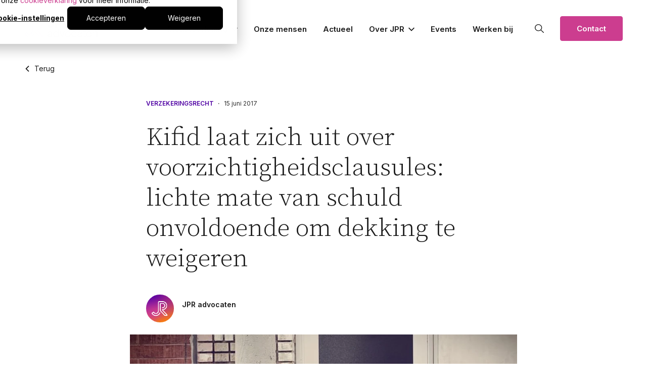

--- FILE ---
content_type: text/html; charset=UTF-8
request_url: https://www.jpr.nl/actueel/kifid-laat-zich-uit-over-voorzichtigheidsclausules-lichte-mate-van-schuld-onvoldoende-om-dekking-te-weigeren
body_size: 17199
content:
<!doctype html><html lang="nl"><head><script type="application/javascript" id="hs-cookie-banner-scan" data-hs-allowed="true" src="/_hcms/cookie-banner/auto-blocking.js?portalId=25673351&amp;domain=www.jpr.nl"></script>
    <meta charset="utf-8">
    <title>Kifid schrijft over voorzichtigheidsclausules | JPR Advocaten</title>
    
      <link rel="shortcut icon" href="https://www.jpr.nl/hubfs/Logo/JPR%20advocaten%20RGB_Beeldmerk%20FC.jpg">
    
    <meta name="description" content="In de recente uitspraak van het Kifid heeft de geschillencommissie zich uitgelaten over hoe voorzichtigheidsclausules moeten worden uitgelegd.">
    
    
    
    <!--  -->
    
    <!--  -->
    
    
    

    <link rel="preconnect" href="https://fonts.googleapis.com">
    <link rel="preconnect" href="https://fonts.gstatic.com" crossorigin>
    <link href="https://fonts.googleapis.com/css2?family=Inter:wght@300;400;500;600;700&amp;family=Source+Serif+Pro:ital,wght@0,300;0,400;0,600;0,700;1,300;1,400;1,600;1,700&amp;display=swap" rel="stylesheet">

    
    
    <meta name="viewport" content="width=device-width, initial-scale=1">

    
    <meta property="og:description" content="In de recente uitspraak van het Kifid heeft de geschillencommissie zich uitgelaten over hoe voorzichtigheidsclausules moeten worden uitgelegd.">
    <meta property="og:title" content="Kifid schrijft over voorzichtigheidsclausules | JPR Advocaten">
    <meta name="twitter:description" content="In de recente uitspraak van het Kifid heeft de geschillencommissie zich uitgelaten over hoe voorzichtigheidsclausules moeten worden uitgelegd.">
    <meta name="twitter:title" content="Kifid schrijft over voorzichtigheidsclausules | JPR Advocaten">

    

    
    <style>
a.cta_button{-moz-box-sizing:content-box !important;-webkit-box-sizing:content-box !important;box-sizing:content-box !important;vertical-align:middle}.hs-breadcrumb-menu{list-style-type:none;margin:0px 0px 0px 0px;padding:0px 0px 0px 0px}.hs-breadcrumb-menu-item{float:left;padding:10px 0px 10px 10px}.hs-breadcrumb-menu-divider:before{content:'›';padding-left:10px}.hs-featured-image-link{border:0}.hs-featured-image{float:right;margin:0 0 20px 20px;max-width:50%}@media (max-width: 568px){.hs-featured-image{float:none;margin:0;width:100%;max-width:100%}}.hs-screen-reader-text{clip:rect(1px, 1px, 1px, 1px);height:1px;overflow:hidden;position:absolute !important;width:1px}
</style>

<link rel="stylesheet" href="https://www.jpr.nl/hubfs/hub_generated/template_assets/1/53009254590/1769424146332/template_main.min.css">
<link class="hs-async-css" rel="preload" href="https://www.jpr.nl/hubfs/hub_generated/template_assets/1/53009375931/1769424144716/template_layout.min.css" as="style" onload="this.onload=null;this.rel='stylesheet'">
<noscript><link rel="stylesheet" href="https://www.jpr.nl/hubfs/hub_generated/template_assets/1/53009375931/1769424144716/template_layout.min.css"></noscript>
    <script type="application/ld+json">
{
  "mainEntityOfPage" : {
    "@type" : "WebPage",
    "@id" : "https://www.jpr.nl/actueel/kifid-laat-zich-uit-over-voorzichtigheidsclausules-lichte-mate-van-schuld-onvoldoende-om-dekking-te-weigeren"
  },
  "author" : {
    "name" : "JPR advocaten",
    "url" : "https://www.jpr.nl/actueel/author/jpr-advocaten",
    "@type" : "Person"
  },
  "headline" : "Kifid schrijft over voorzichtigheidsclausules | JPR Advocaten",
  "datePublished" : "2017-06-15T14:05:00.000Z",
  "dateModified" : "2022-08-11T14:05:49.856Z",
  "publisher" : {
    "name" : "JPR Advocaten Coöperatief U.A",
    "logo" : {
      "url" : "https://www.jpr.nl/hubfs/Logo/JPR%20advocaten%20RGB_Logo%20FC.jpg",
      "@type" : "ImageObject"
    },
    "@type" : "Organization"
  },
  "@context" : "https://schema.org",
  "@type" : "BlogPosting",
  "image" : [ "https://www.jpr.nl/hubfs/Diefstal.jpg" ]
}
</script>


    

<!-- Google Tag Manager -->
<script>(function(w,d,s,l,i){w[l]=w[l]||[];w[l].push({'gtm.start':
new Date().getTime(),event:'gtm.js'});var f=d.getElementsByTagName(s)[0],
j=d.createElement(s),dl=l!='dataLayer'?'&l='+l:'';j.async=true;j.src=
'https://www.googletagmanager.com/gtm.js?id='+i+dl;f.parentNode.insertBefore(j,f);
})(window,document,'script','dataLayer','GTM-TW2X5R');</script>
<!-- End Google Tag Manager -->

<!-- Custom styling for cookies -->
<style> 
  #hs-eu-policy-wording a, div#hs-eu-cookie-confirmation-inner a {color: #1A1A1A !important, text-decoration: none !important}

:root {
    --bg-table-stripe: #f6f6f5;
    --b-table: #e3e3e2;
    --caption: #242423;
}

table {
    background-color: transparent;
    border-collapse:collapse;
  	font-family: Arial, Helvetica, sans-serif
}

th {
    text-align:left
}

.dcf-txt-center {
      text-align: center!important
    }

    .dcf-txt-left {
      text-align: left!important
    }

    .dcf-txt-right {
      text-align: right!important
    }
    
.dcf-table caption {
      color: var(--caption);
      font-size: 1.13em;
      font-weight: 700;
      padding-bottom: .56rem
    }

    .dcf-table thead {
      font-size: .84em
    }

    .dcf-table tbody {
      border-bottom: 1px solid var(--b-table);
      border-top: 1px solid var(--b-table);
      font-size: .84em
    }

    .dcf-table tfoot {
      font-size: .84em
    }

    .dcf-table td, .dcf-table th {
      padding-right: 1.78em
    }

    .dcf-table-bordered, .dcf-table-bordered td, .dcf-table-bordered th {
      border: 1px solid var(--b-table)
    }

    .dcf-table-bordered td, .dcf-table-bordered th, .dcf-table-striped td, .dcf-table-striped th {
      padding-left: 1em;
      padding-right: 1em
    }

    .dcf-table-bordered tr:not(:last-child), .dcf-table-striped tr:not(:last-child) {
      border-bottom: 1px solid var(--b-table)
    }

    .dcf-table-striped tbody tr:nth-of-type(2n) {
      background-color: var(--bg-table-stripe)
    }

    .dcf-table thead td, .dcf-table thead th {
      padding-bottom: .75em;
      vertical-align: bottom
    }

    .dcf-table tbody td, .dcf-table tbody th, .dcf-table tfoot td, .dcf-table tfoot th {
      padding-top: .75em;
      vertical-align: top
    }

    .dcf-table tbody td, .dcf-table tbody th {
      padding-bottom: .75em
    }

    .dcf-table-bordered thead th {
      padding-top: 1.33em
    }

    .dcf-wrapper-table-scroll {
      overflow-x: auto;
      -webkit-overflow-scrolling: touch;
      left: 50%;
      margin-left: -50vw;
      margin-right: -50vw;
      padding-bottom: 1em;
      position: relative;
      right: 50%;
      width: 100vw
    }

    @media only screen and (max-width:42.09em) {
      .dcf-table-responsive thead {
        clip: rect(0 0 0 0);
        -webkit-clip-path: inset(50%);
        clip-path: inset(50%);
        height: 1px;
        overflow: hidden;
        position: absolute;
        width: 1px;
        white-space: nowrap
      }
      .dcf-table-responsive tr {
        display: block
      }
      .dcf-table-responsive td {
        -webkit-column-gap: 3.16vw;
        -moz-column-gap: 3.16vw;
        column-gap: 3.16vw;
        display: grid;
        grid-template-columns: 1fr 2fr;
        text-align: left!important
      }
      .dcf-table-responsive.dcf-table-bordered, .dcf-table-responsive.dcf-table-bordered thead th {
        border-width: 0
      }
      .dcf-table-responsive.dcf-table-bordered tbody td {
        border-top-width: 0
      }
      .dcf-table-responsive:not(.dcf-table-bordered) tbody tr {
        padding-bottom: .75em
      }
      .dcf-table-responsive:not(.dcf-table-bordered) tbody td {
        padding-bottom: 0
      }
      .dcf-table-responsive:not(.dcf-table-bordered):not(.dcf-table-striped) tbody td {
        padding-right: 0
      }
      .dcf-table-responsive.dcf-table-bordered tbody tr:last-child td:last-child {
        border-bottom-width: 0
      }
      .dcf-table-responsive tbody td:before {
        content: attr(data-label);
        float: left;
        font-weight: 700;
        padding-right: 1.78em
      }
    }

.dcf-overflow-x-auto {
      overflow-x: auto!important;
      -webkit-overflow-scrolling: touch
    }
    
.dcf-w-100\% {
  width: 100%!important;
		}
    
</style>
<meta property="og:image" content="https://www.jpr.nl/hubfs/Diefstal.jpg">
<meta property="og:image:width" content="960">
<meta property="og:image:height" content="500">
<meta property="og:image:alt" content="Kifid schrijft over voorzichtigheidsclausules | JPR Advocaten">
<meta name="twitter:image" content="https://www.jpr.nl/hubfs/Diefstal.jpg">
<meta name="twitter:image:alt" content="Kifid schrijft over voorzichtigheidsclausules | JPR Advocaten">

<meta property="og:url" content="https://www.jpr.nl/actueel/kifid-laat-zich-uit-over-voorzichtigheidsclausules-lichte-mate-van-schuld-onvoldoende-om-dekking-te-weigeren">
<meta name="twitter:card" content="summary_large_image">

<link rel="canonical" href="https://www.jpr.nl/actueel/kifid-laat-zich-uit-over-voorzichtigheidsclausules-lichte-mate-van-schuld-onvoldoende-om-dekking-te-weigeren">

<meta property="og:type" content="article">
<link rel="alternate" type="application/rss+xml" href="https://www.jpr.nl/actueel/rss.xml">
<meta name="twitter:domain" content="www.jpr.nl">
<script src="//platform.linkedin.com/in.js" type="text/javascript">
    lang: nl_NL
</script>

<meta http-equiv="content-language" content="nl">






  <meta name="generator" content="HubSpot"></head>

  <body>
    <div class="body-wrapper   hs-content-id-51737108414 hs-blog-post hs-blog-id-50417149396" data-title="| JPR Advocaten">
      
        <div data-global-resource-path="jpr/templates/partials/header.html"><div id="hs_cos_wrapper_icons" class="hs_cos_wrapper hs_cos_wrapper_widget hs_cos_wrapper_type_module" style="" data-hs-cos-general-type="widget" data-hs-cos-type="module"><svg xmlns="http://www.w3.org/2000/svg" xmlns:xlink="http://www.w3.org/1999/xlink" style="display:none"><symbol id="agenda" viewbox="0 0 19.5 19.5"><path d="M16.8 19.5h-14c-1.5 0-2.8-1.2-2.8-2.8v-12C0 3.2 1.2 2 2.8 2H5V.8c0-.5.3-.8.8-.8s.8.3.8.8V2H13V.8c0-.5.3-.8.8-.8s.8.3.8.8V2h2.2c1.5 0 2.8 1.2 2.8 2.8v12c-.1 1.5-1.3 2.7-2.8 2.7zm-14-16c-.7 0-1.2.6-1.2 1.2v12c0 .7.6 1.2 1.2 1.2h14c.7 0 1.2-.6 1.2-1.2v-12c0-.7-.6-1.2-1.2-1.2h-2.2v1.2c0 .4-.3.8-.8.8s-.8-.3-.8-.7V3.5H6.5v1.2c0 .4-.3.8-.8.8S5 5.2 5 4.8V3.5H2.8zm12 6h-10c-.5 0-.8-.3-.8-.7s.3-.8.8-.8h10c.4 0 .8.3.8.8s-.4.7-.8.7z" /></symbol><symbol id="arrow-down" viewbox="0 0 10.326 14.685"><path d="M10.171 9.889a.521.521 0 00-.733-.74L5.686 12.9V.518A.516.516 0 005.167 0a.521.521 0 00-.526.518V12.9L.9 9.149a.531.531 0 00-.74 0 .519.519 0 000 .74L4.8 14.53a.51.51 0 00.733 0z" /></symbol><symbol id="arrow-left" viewbox="0 0 31.5 22.1"><path d="M10.3 21.8c.4.4 1.2.4 1.6 0 .4-.4.4-1.1 0-1.5l-8-8h26.5c.6 0 1.1-.5 1.1-1.1 0-.6-.5-1.1-1.1-1.1H3.8l8-8c.4-.4.4-1.1 0-1.6-.4-.4-1.1-.4-1.6 0l-10 10c-.4.4-.4 1.1 0 1.5l10.1 9.8z" /></symbol><symbol id="arrow-right" viewbox="0 0 31.49 22.142"><path d="M21.2.333a1.117 1.117 0 00-1.587 1.571l8.047 8.047H1.111A1.106 1.106 0 000 11.063a1.118 1.118 0 001.111 1.127h26.554l-8.047 8.036a1.139 1.139 0 000 1.587 1.112 1.112 0 001.587 0l9.952-9.952a1.093 1.093 0 000-1.571z" /></symbol><symbol id="arrow-up" viewbox="0 0 17.779 25.285"><path d="M.267 8.258a.9.9 0 001.261 1.274L7.99 3.071v21.322a.888.888 0 00.893.892.9.9 0 00.9-.892V3.071l6.449 6.461a.915.915 0 001.274 0 .893.893 0 000-1.274L9.515.267a.878.878 0 00-1.261 0z" /></symbol><symbol id="check" viewbox="0 0 32 32"><path d="M27 4L12 19l-7-7-5 5 12 12L32 9z" /></symbol><symbol id="chevron-down" viewbox="0 0 16 9.6"><path d="M8 9.6L6.3 7.9l-.2-.1L0 1.7 1.7 0l6.1 6.1.2.2.2-.2L14.3 0 16 1.7 9.9 7.8 8 9.6z" fill-rule="evenodd" clip-rule="evenodd" /></symbol><symbol id="chevron-left" viewbox="0 0 9.6 16"><path d="M0 8l1.7-1.7.2-.2 6-6.1 1.7 1.7-6.1 6.1-.2.2.2.2 6.1 6.1L7.9 16 1.8 9.9 0 8z" fill-rule="evenodd" clip-rule="evenodd" /></symbol><symbol id="chevron-right-gradient" viewbox="0 0 9.9 16.5"><lineargradient id="a" gradientunits="userSpaceOnUse" x1="-418.949" y1="234.864" x2="-417.319" y2="235.364" gradienttransform="matrix(-9.931 0 0 16.552 -4149.966 -3883.789)"><stop offset="0" stop-color="#ff8700" /><stop offset=".515" stop-color="#cc3d8f" /><stop offset="1" stop-color="#4f14a3" /></lineargradient><path d="M9.9 8.2L8.2 10l-.2.1-6.3 6.4L0 14.8l6.3-6.4.2-.2-.2-.1L0 1.7 1.7 0 8 6.3l1.9 1.9z" fill-rule="evenodd" clip-rule="evenodd" fill="url(#a)" /></symbol><symbol id="chevron-right" viewbox="0 0 9.6 16"><path d="M9.6 8L7.9 9.7l-.1.2L1.7 16 0 14.3l6.1-6.1.2-.2-.2-.2L0 1.7 1.7 0l6.1 6.1L9.6 8z" fill-rule="evenodd" clip-rule="evenodd" /></symbol><symbol id="chevron-up" viewbox="0 0 16 9.6"><path d="M8 0l1.7 1.7.2.2 6.1 6-1.7 1.7-6.1-6.1-.2-.1-.2.1-6.1 6.1L0 7.9l6.1-6.1L8 0z" fill-rule="evenodd" clip-rule="evenodd" /></symbol><symbol id="close" viewbox="0 0 20 20"><path d="M10 8.586L2.929 1.515 1.515 2.929 8.586 10l-7.071 7.071 1.414 1.414L10 11.414l7.071 7.071 1.414-1.414L11.414 10l7.071-7.071-1.414-1.414L10 8.586z" /></symbol><symbol id="facebook" viewbox="0 0 9.405 20.376"><path data-name="Path 930" d="M2.134 20.376h4.1V10.101h2.863l.306-3.44H6.235V4.702c0-.811.163-1.132.948-1.132h2.22V0H6.564C3.511 0 2.135 1.344 2.135 3.918v2.743H.001v3.483h2.134z" fill="inherit" /></symbol><symbol id="filter" viewbox="0 0 17.5 17.5"><path d="M14.8 17.5c-.4 0-.8-.3-.8-.8v-1.4c-1.2-.3-2-1.4-2-2.6s.8-2.3 2-2.6V.8c0-.5.3-.8.8-.8s.8.3.8.8v9.4c1.2.3 2 1.4 2 2.6s-.8 2.3-2 2.6v1.4c-.1.4-.4.7-.8.7zm0-3.5c.7 0 1.2-.6 1.2-1.2s-.6-1.2-1.2-1.2-1.2.6-1.2 1.2.5 1.2 1.2 1.2zm-6 3.5c-.4 0-.8-.3-.8-.8V7.4C6.8 7.1 6 6 6 4.8s.8-2.3 2-2.6V.8c0-.5.3-.8.8-.8s.8.3.8.8v1.4c1.2.3 2 1.4 2 2.6s-.8 2.3-2 2.6v9.4c-.1.4-.4.7-.8.7zm0-14c-.7 0-1.2.6-1.2 1.2S8.1 6 8.8 6 10 5.4 10 4.8s-.6-1.3-1.2-1.3zm-6 14c-.4 0-.8-.3-.8-.8v-1.4c-1.2-.3-2-1.4-2-2.6s.8-2.3 2-2.6V.8c0-.5.3-.8.8-.8s.8.3.8.8v9.4c1.2.3 2 1.4 2 2.6s-.8 2.3-2 2.6v1.4c-.1.4-.4.7-.8.7zm0-3.5c.6 0 1.2-.6 1.2-1.2s-.6-1.2-1.2-1.2-1.2.6-1.2 1.2.5 1.2 1.2 1.2z" /></symbol><symbol id="form-error" viewbox="0 0 24 24"><path d="M12.984 12.984v-6h-1.969v6h1.969zm0 4.032V15h-1.969v2.016h1.969zm-.984-15c5.531 0 9.984 4.453 9.984 9.984S17.531 21.984 12 21.984 2.016 17.531 2.016 12 6.469 2.016 12 2.016z" /></symbol><symbol id="form-success" viewbox="0 0 24 24"><path d="M9.984 17.016l9-9-1.406-1.453-7.594 7.594-3.563-3.563L5.015 12zm2.016-15c5.531 0 9.984 4.453 9.984 9.984S17.531 21.984 12 21.984 2.016 17.531 2.016 12 6.469 2.016 12 2.016z" /></symbol><symbol id="globe" viewbox="0 0 24 24"><path data-name="Path 42" d="M0 0h24v24H0z" fill="none" /><path data-name="Path 43" d="M12 2a10 10 0 1010 10A10 10 0 0012 2zm-1 17.93A7.988 7.988 0 014 12a8.118 8.118 0 01.21-1.79L9 15v1a2.006 2.006 0 002 2zm6.9-2.54A1.984 1.984 0 0016 16h-1v-3a1 1 0 00-1-1H8v-2h2a1 1 0 001-1V7h2a2.006 2.006 0 002-2v-.41a7.982 7.982 0 012.9 12.8z" fill="inherit" /></symbol><symbol id="instagram" viewbox="0 0 20.596 20.596"><path data-name="Path 72" d="M10.297 1.855c2.75 0 3.075.011 4.162.06a5.706 5.706 0 011.912.355 3.4 3.4 0 011.954 1.954 5.706 5.706 0 01.355 1.912c.049 1.087.06 1.412.06 4.162s-.011 3.075-.06 4.161a5.708 5.708 0 01-.355 1.913 3.4 3.4 0 01-1.954 1.954 5.686 5.686 0 01-1.912.354c-1.087.049-1.411.06-4.162.06s-3.075-.011-4.161-.06a5.694 5.694 0 01-1.913-.354 3.411 3.411 0 01-1.954-1.954 5.687 5.687 0 01-.354-1.913c-.049-1.086-.06-1.411-.06-4.161s.011-3.075.06-4.162a5.686 5.686 0 01.354-1.912A3.411 3.411 0 014.223 2.27a5.714 5.714 0 011.913-.355c1.086-.049 1.411-.06 4.161-.06m0-1.855c-2.8 0-3.147.013-4.246.062a7.565 7.565 0 00-2.5.479A5.266 5.266 0 00.54 3.553a7.539 7.539 0 00-.479 2.5c-.05 1.1-.062 1.449-.062 4.246s.012 3.147.062 4.246a7.539 7.539 0 00.479 2.5 5.266 5.266 0 003.011 3.012 7.592 7.592 0 002.5.479c1.1.049 1.449.061 4.246.061s3.147-.012 4.246-.061a7.592 7.592 0 002.5-.479 5.271 5.271 0 003.012-3.012 7.565 7.565 0 00.479-2.5c.05-1.1.062-1.449.062-4.246s-.012-3.147-.062-4.246a7.565 7.565 0 00-.479-2.5A5.271 5.271 0 0017.043.541a7.565 7.565 0 00-2.5-.479C13.443.013 13.094 0 10.297 0" fill="inherit" /><path data-name="Path 73" d="M10.297 5.01a5.288 5.288 0 105.288 5.288 5.288 5.288 0 00-5.288-5.288m0 8.72a3.432 3.432 0 113.432-3.432 3.432 3.432 0 01-3.432 3.432" fill="inherit" /><path data-name="Path 74" d="M17.03 4.802a1.236 1.236 0 11-1.236-1.236 1.236 1.236 0 011.236 1.236" fill="inherit" /></symbol><symbol id="linkedin" viewbox="0 0 20.367 20.376"><g data-name="Group 39" fill="inherit"><path data-name="Rectangle 161" d="M.404 6.792h4.205v13.584H.404z" /><path data-name="Path 66" d="M2.487 5.012A2.506 2.506 0 100 2.505a2.5 2.5 0 002.487 2.507z" /></g><path data-name="Path 67" d="M11.331 13.247c0-1.909.879-3.047 2.561-3.047 1.547 0 2.29 1.092 2.29 3.047v7.131h4.185v-8.6c0-3.638-2.063-5.4-4.943-5.4a4.735 4.735 0 00-4.093 2.244V6.793H7.297v13.583h4.034z" fill="inherit" /></symbol><symbol id="mail" viewbox="0 0 20.1 15.5"><path d="M17 15.5H3c-1.5 0-2.8-1.2-2.8-2.8v-10C.3 1.2 1.5 0 3 0h14c1.5 0 2.8 1.2 2.8 2.8v10c0 1.5-1.2 2.7-2.8 2.7zM1.8 5.2v7.6c0 .6.6 1.2 1.2 1.2h14c.7 0 1.2-.6 1.2-1.2V5.2l-6.7 4.5c-.9.6-2.1.6-3.1 0L1.8 5.2zm0-1.9l7.6 5c.4.3 1 .3 1.4 0l7.6-5v-.5c0-.7-.6-1.2-1.2-1.2H3c-.7 0-1.2.6-1.2 1.2v.5z" /></symbol><symbol id="marker" viewbox="0 0 17.5 20"><path d="M8.746 19.993c-.7 0-1.4-.3-1.9-.8l-4.2-4.2c-3.4-3.4-3.4-9 0-12.4 3.4-3.4 9-3.4 12.4 0 3.4 3.4 3.4 9 0 12.4l-4.2 4.2c-.7.5-1.4.8-2.1.8zm0-18.5c-4 0-7.3 3.2-7.3 7.2 0 1.9.8 3.8 2.1 5.1l4.2 4.2c.5.5 1.3.5 1.8 0l4.2-4.2c2.8-2.8 2.8-7.4 0-10.3-1.2-1.2-3.1-2-5-2z" /><path d="M8.746 4.993c2.1 0 3.8 1.7 3.8 3.8s-1.7 3.8-3.8 3.8-3.8-1.7-3.8-3.8c.1-2.1 1.7-3.8 3.8-3.8zm0 6c1.2 0 2.2-1 2.2-2.2s-1-2.2-2.2-2.2-2.2 1-2.2 2.2c0 1.2 1 2.2 2.2 2.2z" /></symbol><symbol id="mobile" viewbox="0 0 13.5 19.5"><path d="M10.8 19.5h-8c-1.5 0-2.8-1.2-2.8-2.8v-14C0 1.2 1.2 0 2.8 0h8c1.5 0 2.8 1.2 2.8 2.8v14c-.1 1.5-1.3 2.7-2.8 2.7zm-8-18c-.7 0-1.2.6-1.2 1.2v14c0 .7.6 1.2 1.2 1.2h8c.7 0 1.2-.6 1.2-1.2v-14c0-.7-.6-1.2-1.2-1.2h-8zm4 15c-.4 0-.8-.3-.8-.8s.3-.7.8-.7c.4 0 .8.3.8.8s-.4.7-.8.7z" /></symbol><symbol id="phone" viewbox="0 0 19.5 19.5"><path d="M16.8 19.5h-1C7.1 19.5 0 12.4 0 3.8v-1C0 1.2 1.2 0 2.8 0H6c.8 0 1.4.5 1.7 1.2l1.5 4.5c.3.8-.1 1.7-.9 2.1l-1.6.8c1 1.8 2.4 3.2 4.2 4.2l.8-1.6c.4-.8 1.3-1.1 2.1-.9l4.5 1.5c.7.2 1.2.9 1.2 1.7v3.3c0 1.5-1.2 2.7-2.7 2.7zm-14-18c-.7 0-1.2.6-1.2 1.2v1C1.5 11.6 7.9 18 15.8 18h1c.7 0 1.2-.6 1.2-1.2v-3.3c0-.1-.1-.2-.2-.2l-4.5-1.5c-.1 0-.2 0-.3.1l-1.1 2.3c-.2.4-.6.5-1 .3-2.6-1.2-4.7-3.3-5.9-5.9-.2-.4 0-.8.3-1l2.3-1.1c.1-.1.2-.2.1-.3L6.3 1.7c0-.1-.1-.2-.2-.2H2.8z" /></symbol><symbol id="pinterest" viewbox="0 0 15.774 20.376"><path data-name="Path 931" d="M2.396 11.782a.4.4 0 00.587-.292c.053-.206.181-.724.238-.939a.566.566 0 00-.169-.653 3.377 3.377 0 01-.772-2.3 5.543 5.543 0 015.763-5.606c3.143 0 4.869 1.92 4.869 4.486 0 3.374-1.493 6.222-3.711 6.222a1.812 1.812 0 01-1.847-2.254 25.041 25.041 0 001.033-4.154 1.567 1.567 0 00-1.578-1.757c-1.252 0-2.257 1.3-2.257 3.03a4.5 4.5 0 00.373 1.852l-1.506 6.377a13.132 13.132 0 00-.035 4.448.156.156 0 00.279.068 12.5 12.5 0 002.112-3.831c.144-.521.824-3.217.824-3.217a3.354 3.354 0 002.859 1.458c3.763 0 6.315-3.429 6.315-8.021 0-3.472-2.94-6.7-7.41-6.7-5.561 0-8.365 3.987-8.365 7.311.002 2.015.764 3.805 2.398 4.472z" fill="inherit" /></symbol><symbol id="play" viewbox="0 0 38 38"><path d="M32.83 18.538a1 1 0 010 1.7l-21.7 13.561a1 1 0 01-1.53-.848V5.821a1 1 0 011.53-.848z" fill="inherit" data-name="icon [default][glyph:play]" /></symbol><symbol id="search" viewbox="0 0 19.5 19.5"><path d="M18.75 19.5c-.19 0-.38-.07-.53-.22l-5.55-5.55a7.73 7.73 0 01-4.92 1.77C3.48 15.5 0 12.02 0 7.75S3.48 0 7.75 0s7.75 3.48 7.75 7.75c0 1.87-.66 3.58-1.77 4.92l5.55 5.55c.29.29.29.77 0 1.06-.15.15-.34.22-.53.22zm-11-18C4.3 1.5 1.5 4.3 1.5 7.75S4.3 14 7.75 14 14 11.2 14 7.75 11.2 1.5 7.75 1.5z" /></symbol><symbol id="spinner" viewbox="0 0 338.92 338.92"><path d="M1.144 194.46c4.573 31 17.578 59.389 36.613 82.648l28.459-28.428c-12.036-15.667-20.59-34.22-24.5-54.22H1.144zM62 96.2L33.349 67.58C14.839 92.223 2.867 121.46 0 154.46h40.204c2.488-22 10.187-41.3 21.796-58.26zm209.972 153.403l28.43 28.461c19.45-23.43 32.739-52.605 37.373-83.605h-40.572c-3.988 20.001-12.807 39.276-25.231 55.144zm5.332-211.846C252.749 17.662 222.46 4.291 189.46.463v40.341c22 3.368 42.285 12.341 59.299 25.412l28.545-28.459zm21.412 116.703h40.204c-2.904-33-15.158-63.005-34.08-87.833l-28.61 28.578c11.993 17.178 19.948 37.255 22.486 59.255zM189.46 298.116v40.341c30-3.541 58.739-15.244 82.228-32.886l-28.736-28.651c-15.757 10.785-34.492 18.203-53.492 21.196zm-122.669 6.723c23.506 17.914 51.669 29.854 82.669 33.539v-40.373c-20-3.125-38.345-10.744-54.145-21.775l-28.524 28.609zM89.549 66.948c17.031-13.334 36.911-22.52 59.911-26.033V.541c-34 3.982-63.706 17.596-88.255 37.976l28.344 28.431z" /></symbol><symbol id="twitter-new" viewbox="0 0 24 24"><path d="M18.2 2.2h3.3l-7.2 8.3 8.5 11.2h-6.7L11 14.9l-6 6.8H1.7l7.7-8.8L1.3 2.2h6.8l4.7 6.2 5.4-6.2zm-1.1 17.6h1.8L7.1 4.1h-2l12 15.7z" /></symbol><symbol id="twitter" viewbox="0 0 24 24"><path d="M18.2 2.2h3.3l-7.2 8.3 8.5 11.2h-6.7L11 14.9l-6 6.8H1.7l7.7-8.8L1.3 2.2h6.8l4.7 6.2 5.4-6.2zm-1.1 17.6h1.8L7.1 4.1h-2l12 15.7z" /></symbol><symbol id="whatsapp" viewbox="0 0 14.9 16"><path d="M7.5 0C3.3.1-.1 3.5 0 7.7c0 1.7.5 3.4 1.6 4.7L.1 16l3.8-1.6c1.1.6 2.3.9 3.6.9 4.2-.1 7.5-3.5 7.5-7.7C15 3.5 11.7.1 7.5 0zM12 11.3c-.1.1-.2.3-.3.4v.1c-.4.4-.9.6-1.5.5-1.9-.2-3.6-1.1-4.8-2.5-1-1-1.8-2.2-2.2-3.5-.4-.9-.3-2 .4-2.8l.4-.4c.1-.1.4-.2.6-.2.2-.1.4 0 .5.1l.7 1.1.7 1.1c.1.2.1.4 0 .5-.3.6-.7.8-1.3.9h-.3c.9 1.5 2.1 2.8 3.6 3.7 0-.1-.1-.2 0-.3.1-.5.3-1 .8-1.2.2-.1.4 0 .6 0l1 .6 1 .6c.2.1.2.3.3.5.1.3 0 .6-.2.8z" /></symbol><symbol id="youtube" viewbox="0 0 29.232 20.596"><g data-name="Group 42"><path data-name="Exclusion 2" d="M14.616 20.596c-.092 0-9.171-.008-11.418-.613a3.672 3.672 0 01-2.588-2.6 41.392 41.392 0 010-14.164 3.672 3.672 0 012.588-2.6C5.444.012 14.524.004 14.616.004s9.176.008 11.423.615a3.672 3.672 0 012.583 2.6 41.392 41.392 0 010 14.164 3.672 3.672 0 01-2.583 2.6c-2.248.605-11.333.613-11.423.613zm-2.99-14.643v8.691l7.645-4.344-7.645-4.348z" fill="inherit" /></g></symbol></svg></div>
<div id="hs_cos_wrapper_header" class="hs_cos_wrapper hs_cos_wrapper_widget hs_cos_wrapper_type_module" style="" data-hs-cos-general-type="widget" data-hs-cos-type="module">

<section class="c-page-header hs-search-hidden">
  <div class="o-container">
    <div class="u-squeeze u-squeeze--xxl">
      <div class="c-page-header__container u-flex u-flex-sb u-flex-v-center">
        <a href="https://www.jpr.nl" class="c-page-header__logo-link">
          <img src="https://www.jpr.nl/hubfs/Website/Assets/jpr-logo.svg" alt="JPR Advocaten" title="Back to home" class="c-page-header__logo">
        </a>

        


<div class="c-main-nav u-flex u-flex-center u-flex-v-center js-dropdown-menu hs-search-hidden c-page-header__main-nav">
  <div class="c-main-nav__filler"></div>

  
    
    
    

    
      <div class="c-main-nav__link-container c-main-nav__link-container--dropdown">
        <div class="c-main-nav__link c-main-nav__link--dropdown js-dropdown-item  ">

          
            <div class="c-main-nav__dropper c-main-nav__dropper--no-link u-flex u-flex-v-center">
              Dienstverlening
              
  
  

  <svg class="c-icon  c-main-nav__icon">
    <use href="#chevron-down" xlink:href="#chevron-down"></use>
  </svg>

            </div>
          

          
          <div class="c-main-nav__dropdown c-main-nav__dropdown--mega js-dropdown-target">
            <div class="c-main-nav__dropdown-inner">
              <div class="c-main-nav__dropdown-inner-wrapper u-flex">

                
                  
                  

                  
                    

                    
                      <div class="c-main-nav__child-wrapper">
                    

                    <div class="c-main-nav__child-container">
                      <div class="c-main-nav__child  c-main-nav__child-heading">
                        Rechtsgebieden
                      </div>
                    </div>

                    
                      <div class="c-main-nav__grandchild-wrapper">
                        
                          
                          

                          <div class="c-main-nav__grandchild-container">
                            <a href="https://www.jpr.nl/arbeidsrecht" class="c-main-nav__child ">
                              Arbeidsrecht
                            </a>
                          </div>
                        
                          
                          

                          <div class="c-main-nav__grandchild-container">
                            <a href="https://www.jpr.nl/bouwrecht" class="c-main-nav__child ">
                              Bouwrecht
                            </a>
                          </div>
                        
                          
                          

                          <div class="c-main-nav__grandchild-container">
                            <a href="https://www.jpr.nl/erfrecht" class="c-main-nav__child ">
                              Erfrecht
                            </a>
                          </div>
                        
                          
                          

                          <div class="c-main-nav__grandchild-container">
                            <a href="https://www.jpr.nl/fusies-en-overnames" class="c-main-nav__child ">
                              Fusies en overnames
                            </a>
                          </div>
                        
                          
                          

                          <div class="c-main-nav__grandchild-container">
                            <a href="https://www.jpr.nl/huurrecht" class="c-main-nav__child ">
                              Huurrecht
                            </a>
                          </div>
                        
                          
                          

                          <div class="c-main-nav__grandchild-container">
                            <a href="https://www.jpr.nl/ict-recht" class="c-main-nav__child ">
                              ICT-recht
                            </a>
                          </div>
                        
                          
                          

                          <div class="c-main-nav__grandchild-container">
                            <a href="https://www.jpr.nl/insolventierecht" class="c-main-nav__child ">
                              Insolventie en herstructurering
                            </a>
                          </div>
                        
                          
                          

                          <div class="c-main-nav__grandchild-container">
                            <a href="https://www.jpr.nl/intellectueel-eigendomsrecht" class="c-main-nav__child ">
                              Intellectueel eigendomsrecht
                            </a>
                          </div>
                        
                          
                          

                          <div class="c-main-nav__grandchild-container">
                            <a href="https://www.jpr.nl/omgevings-en-bestuursrecht" class="c-main-nav__child ">
                              Omgevings- en bestuursrecht
                            </a>
                          </div>
                        
                          
                          

                          <div class="c-main-nav__grandchild-container">
                            <a href="https://www.jpr.nl/ondernemingsrecht" class="c-main-nav__child ">
                              Ondernemingsrecht
                            </a>
                          </div>
                        
                          
                          

                          <div class="c-main-nav__grandchild-container">
                            <a href="https://www.jpr.nl/pensioenrecht" class="c-main-nav__child ">
                              Pensioenrecht
                            </a>
                          </div>
                        
                          
                          

                          <div class="c-main-nav__grandchild-container">
                            <a href="https://www.jpr.nl/privacyrecht" class="c-main-nav__child ">
                              Privacyrecht
                            </a>
                          </div>
                        
                          
                          

                          <div class="c-main-nav__grandchild-container">
                            <a href="https://www.jpr.nl/vastgoedrecht" class="c-main-nav__child ">
                              Vastgoedrecht
                            </a>
                          </div>
                        
                          
                          

                          <div class="c-main-nav__grandchild-container">
                            <a href="https://www.jpr.nl/verzekeringsrecht" class="c-main-nav__child ">
                              Verzekeringsrecht
                            </a>
                          </div>
                        
                          
                          

                          <div class="c-main-nav__grandchild-container">
                            <a href="https://www.jpr.nl/woningcorporaties" class="c-main-nav__child ">
                              Volkshuisvestingsrecht
                            </a>
                          </div>
                        
                      </div>
                    

                    
                      </div>
                    
                  
                
                  
                  

                  
                    

                    
                      <div class="c-main-nav__child-wrapper">
                    

                    <div class="c-main-nav__child-container">
                      <div class="c-main-nav__child  c-main-nav__child-heading">
                        Onderwerpen
                      </div>
                    </div>

                    
                      <div class="c-main-nav__grandchild-wrapper">
                        
                          
                          

                          <div class="c-main-nav__grandchild-container">
                            <a href="https://www.jpr.nl/handelscontracten" class="c-main-nav__child ">
                              Contracten
                            </a>
                          </div>
                        
                          
                          

                          <div class="c-main-nav__grandchild-container">
                            <a href="https://www.jpr.nl/franchise" class="c-main-nav__child ">
                              Franchise
                            </a>
                          </div>
                        
                          
                          

                          <div class="c-main-nav__grandchild-container">
                            <a href="https://www.jpr.nl/arbeidsrecht/gelijke-beloning" class="c-main-nav__child ">
                              Gelijke beloning
                            </a>
                          </div>
                        
                          
                          

                          <div class="c-main-nav__grandchild-container">
                            <a href="https://www.jpr.nl/handelsgeschillen" class="c-main-nav__child ">
                              Geschillen
                            </a>
                          </div>
                        
                          
                          

                          <div class="c-main-nav__grandchild-container">
                            <a href="https://www.jpr.nl/juridische-procedures" class="c-main-nav__child ">
                              Juridische procedures
                            </a>
                          </div>
                        
                          
                          

                          <div class="c-main-nav__grandchild-container">
                            <a href="https://www.jpr.nl/samenwerkingsvormen" class="c-main-nav__child ">
                              Samenwerkingsvormen
                            </a>
                          </div>
                        
                          
                          

                          <div class="c-main-nav__grandchild-container">
                            <a href="https://www.jpr.nl/second-opinion" class="c-main-nav__child ">
                              Second opinion
                            </a>
                          </div>
                        
                          
                          

                          <div class="c-main-nav__grandchild-container">
                            <a href="https://www.jpr.nl/insolventierecht/wet-homologatie-onderhands-akkoord-whoa" class="c-main-nav__child ">
                              WHOA
                            </a>
                          </div>
                        
                          
                          

                          <div class="c-main-nav__grandchild-container">
                            <a href="https://www.jpr.nl/woningcorporaties/de-woningwet" class="c-main-nav__child ">
                              Woningwet
                            </a>
                          </div>
                        
                      </div>
                    

                    
                      </div>
                    
                  
                
                  
                  

                  
                    

                    
                      <div class="c-main-nav__child-wrapper">
                    

                    <div class="c-main-nav__child-container">
                      <div class="c-main-nav__child  c-main-nav__child-heading">
                        Producten
                      </div>
                    </div>

                    
                      <div class="c-main-nav__grandchild-wrapper">
                        
                          
                          

                          <div class="c-main-nav__grandchild-container">
                            <a href="https://www.jpr.nl/producten/beleid-meldplicht-datalekken" class="c-main-nav__child ">
                              Beleid meldplicht datalekken
                            </a>
                          </div>
                        
                          
                          

                          <div class="c-main-nav__grandchild-container">
                            <a href="https://www.jpr.nl/producten/intern-beleid-rechten-betrokkenen" class="c-main-nav__child ">
                              Beleid rechten betrokkenen
                            </a>
                          </div>
                        
                          
                          

                          <div class="c-main-nav__grandchild-container">
                            <a href="https://www.jpr.nl/producten/check-arbeidsovereenkomst" class="c-main-nav__child ">
                              Check arbeidsovereenkomst
                            </a>
                          </div>
                        
                          
                          

                          <div class="c-main-nav__grandchild-container">
                            <a href="https://www.jpr.nl/producten/geheimhoudingsovereenkomst" class="c-main-nav__child ">
                              Geheimhoudingsovereenkomst
                            </a>
                          </div>
                        
                          
                          

                          <div class="c-main-nav__grandchild-container">
                            <a href="https://www.jpr.nl/producten/intern-privacybeleid" class="c-main-nav__child ">
                              Intern privacybeleid
                            </a>
                          </div>
                        
                          
                          

                          <div class="c-main-nav__grandchild-container">
                            <a href="https://www.jpr.nl/producten/preventiescan" class="c-main-nav__child ">
                              Preventiescan
                            </a>
                          </div>
                        
                          
                          

                          <div class="c-main-nav__grandchild-container">
                            <a href="https://www.jpr.nl/producten/check-vso" class="c-main-nav__child ">
                              Vaststellingsovereenkomst (VSO)
                            </a>
                          </div>
                        
                          
                          

                          <div class="c-main-nav__grandchild-container">
                            <a href="https://www.jpr.nl/producten/werkingssfeeronderzoek" class="c-main-nav__child ">
                              Werkingssfeeronderzoek
                            </a>
                          </div>
                        
                          
                          

                          <div class="c-main-nav__grandchild-container">
                            <a href="https://www.jpr.nl/producten" class="c-main-nav__child ">
                              &gt; Alle producten
                            </a>
                          </div>
                        
                      </div>
                    

                    
                      </div>
                    
                  
                
                  
                  

                  
                    

                    
                      <div class="c-main-nav__child-wrapper">
                    

                    <div class="c-main-nav__child-container">
                      <div class="c-main-nav__child  c-main-nav__child-heading">
                        Downloads
                      </div>
                    </div>

                    
                      <div class="c-main-nav__grandchild-wrapper">
                        
                          
                          

                          <div class="c-main-nav__grandchild-container">
                            <a href="https://www.jpr.nl/downloads/ai-checklist" class="c-main-nav__child ">
                              AI op de werkvloer checklist
                            </a>
                          </div>
                        
                          
                          

                          <div class="c-main-nav__grandchild-container">
                            <a href="https://www.jpr.nl/downloads/preventiescan-folder" class="c-main-nav__child ">
                              Preventiescan Folder
                            </a>
                          </div>
                        
                          
                          

                          <div class="c-main-nav__grandchild-container">
                            <a href="https://www.jpr.nl/downloads/stappenplan-overlast" class="c-main-nav__child ">
                              Stappenplan overlast huurders
                            </a>
                          </div>
                        
                          
                          

                          <div class="c-main-nav__grandchild-container">
                            <a href="https://www.jpr.nl/downloads/whitepaper-turboliquidatie" class="c-main-nav__child ">
                              Turboliquidatie whitepaper
                            </a>
                          </div>
                        
                          
                          

                          <div class="c-main-nav__grandchild-container">
                            <a href="https://www.jpr.nl/downloads/whoa-whitepaper" class="c-main-nav__child ">
                              WHOA checklist
                            </a>
                          </div>
                        
                          
                          

                          <div class="c-main-nav__grandchild-container">
                            <a href="https://www.jpr.nl/downloads" class="c-main-nav__child ">
                              &gt; Alle downloads
                            </a>
                          </div>
                        
                      </div>
                    

                    
                      </div>
                    
                  
                
              </div>
            </div>
          </div>
        </div>
      </div>
    
  
    
    
    

    
      <div class="c-main-nav__link-container">
        <a href="https://www.jpr.nl/onze-mensen" class="c-main-nav__link c-main-nav__link--no-dropdown ">
          Onze mensen
        </a>
      </div>
    
  
    
    
    

    
      <div class="c-main-nav__link-container">
        <a href="https://www.jpr.nl/actueel" class="c-main-nav__link c-main-nav__link--no-dropdown ">
          Actueel
        </a>
      </div>
    
  
    
    
    

    
      <div class="c-main-nav__link-container c-main-nav__link-container--dropdown">
        <div class="c-main-nav__link c-main-nav__link--dropdown js-dropdown-item  ">

          
            <div class="c-main-nav__dropper c-main-nav__dropper--no-link u-flex u-flex-v-center">
              Over JPR
              
  
  

  <svg class="c-icon  c-main-nav__icon">
    <use href="#chevron-down" xlink:href="#chevron-down"></use>
  </svg>

            </div>
          

          
          <div class="c-main-nav__dropdown  js-dropdown-target">
            <div class="c-main-nav__dropdown-inner">
              <div class="c-main-nav__dropdown-inner-wrapper u-flex">

                
                  
                  

                  
                    <div class="c-main-nav__child-container">
                      <a href="https://www.jpr.nl/over-jpr" class="c-main-nav__child ">
                        Algemene informatie
                      </a>
                    </div>
                  
                
                  
                  

                  
                    <div class="c-main-nav__child-container">
                      <a href="https://www.jpr.nl/over-jpr/de-nieuwe-advocaten" class="c-main-nav__child ">
                        De nieuwe advocaten
                      </a>
                    </div>
                  
                
                  
                  

                  
                    <div class="c-main-nav__child-container">
                      <a href="https://www.jpr.nl/over-jpr/detachering" class="c-main-nav__child ">
                        Detachering
                      </a>
                    </div>
                  
                
                  
                  

                  
                    <div class="c-main-nav__child-container">
                      <a href="https://www.jpr.nl/over-jpr/historie" class="c-main-nav__child ">
                        Historie sinds 1899
                      </a>
                    </div>
                  
                
                  
                  

                  
                    <div class="c-main-nav__child-container">
                      <a href="https://www.jpr.nl/over-jpr/kosten-en-tarieven" class="c-main-nav__child ">
                        Kosten en tarieven
                      </a>
                    </div>
                  
                
                  
                  

                  
                    <div class="c-main-nav__child-container">
                      <a href="https://www.jpr.nl/nieuwsbrief" class="c-main-nav__child ">
                        Nieuwsbrief
                      </a>
                    </div>
                  
                
                  
                  

                  
                    <div class="c-main-nav__child-container">
                      <a href="https://www.jpr.nl/over-jpr/sustainable-development-goals" class="c-main-nav__child ">
                        Sustainable development goals
                      </a>
                    </div>
                  
                
              </div>
            </div>
          </div>
        </div>
      </div>
    
  
    
    
    

    
      <div class="c-main-nav__link-container">
        <a href="https://www.jpr.nl/events" class="c-main-nav__link c-main-nav__link--no-dropdown ">
          Events
        </a>
      </div>
    
  
    
    
    

    
      <div class="c-main-nav__link-container">
        <a href="https://www.jpr.nl/werken-bij" class="c-main-nav__link c-main-nav__link--no-dropdown ">
          Werken bij
        </a>
      </div>
    
  

  
    
    
    <a href="/zoeken" class="c-main-nav__link c-main-nav__link-icon ">
      
  
  

  <svg class="c-icon  c-main-nav__search-icon">
    <use href="#search" xlink:href="#search"></use>
  </svg>

    </a>
  
  
  


  
    
    <a href="https://www.jpr.nl/contact" class="c-main-nav__link-button  c-button c-button--primary">
      Contact
    </a>
  
</div>


      </div>
    </div>
  </div>
</section>

<div class="c-sticky-header js-sticky-header">
  <div class="o-container">
    <div class="u-squeeze u-squeeze--xxl">
      <div class="u-flex u-flex-sb u-flex-v-center">
        <a href="https://www.jpr.nl" class="c-sticky-header__logo-link">
          <img src="https://www.jpr.nl/hubfs/Website/Assets/jpr-logo.svg" alt="JPR Advocaten" title="Back to home" class="c-sticky-header__logo">
        </a>

        


<div class="c-main-nav u-flex u-flex-center u-flex-v-center js-dropdown-menu hs-search-hidden c-sticky-header__main-nav">
  <div class="c-main-nav__filler"></div>

  
    
    
    

    
      <div class="c-main-nav__link-container c-main-nav__link-container--dropdown">
        <div class="c-main-nav__link c-main-nav__link--dropdown js-dropdown-item  ">

          
            <div class="c-main-nav__dropper c-main-nav__dropper--no-link u-flex u-flex-v-center">
              Dienstverlening
              
  
  

  <svg class="c-icon  c-main-nav__icon">
    <use href="#chevron-down" xlink:href="#chevron-down"></use>
  </svg>

            </div>
          

          
          <div class="c-main-nav__dropdown c-main-nav__dropdown--mega js-dropdown-target">
            <div class="c-main-nav__dropdown-inner">
              <div class="c-main-nav__dropdown-inner-wrapper u-flex">

                
                  
                  

                  
                    

                    
                      <div class="c-main-nav__child-wrapper">
                    

                    <div class="c-main-nav__child-container">
                      <div class="c-main-nav__child  c-main-nav__child-heading">
                        Rechtsgebieden
                      </div>
                    </div>

                    
                      <div class="c-main-nav__grandchild-wrapper">
                        
                          
                          

                          <div class="c-main-nav__grandchild-container">
                            <a href="https://www.jpr.nl/arbeidsrecht" class="c-main-nav__child ">
                              Arbeidsrecht
                            </a>
                          </div>
                        
                          
                          

                          <div class="c-main-nav__grandchild-container">
                            <a href="https://www.jpr.nl/bouwrecht" class="c-main-nav__child ">
                              Bouwrecht
                            </a>
                          </div>
                        
                          
                          

                          <div class="c-main-nav__grandchild-container">
                            <a href="https://www.jpr.nl/erfrecht" class="c-main-nav__child ">
                              Erfrecht
                            </a>
                          </div>
                        
                          
                          

                          <div class="c-main-nav__grandchild-container">
                            <a href="https://www.jpr.nl/fusies-en-overnames" class="c-main-nav__child ">
                              Fusies en overnames
                            </a>
                          </div>
                        
                          
                          

                          <div class="c-main-nav__grandchild-container">
                            <a href="https://www.jpr.nl/huurrecht" class="c-main-nav__child ">
                              Huurrecht
                            </a>
                          </div>
                        
                          
                          

                          <div class="c-main-nav__grandchild-container">
                            <a href="https://www.jpr.nl/ict-recht" class="c-main-nav__child ">
                              ICT-recht
                            </a>
                          </div>
                        
                          
                          

                          <div class="c-main-nav__grandchild-container">
                            <a href="https://www.jpr.nl/insolventierecht" class="c-main-nav__child ">
                              Insolventie en herstructurering
                            </a>
                          </div>
                        
                          
                          

                          <div class="c-main-nav__grandchild-container">
                            <a href="https://www.jpr.nl/intellectueel-eigendomsrecht" class="c-main-nav__child ">
                              Intellectueel eigendomsrecht
                            </a>
                          </div>
                        
                          
                          

                          <div class="c-main-nav__grandchild-container">
                            <a href="https://www.jpr.nl/omgevings-en-bestuursrecht" class="c-main-nav__child ">
                              Omgevings- en bestuursrecht
                            </a>
                          </div>
                        
                          
                          

                          <div class="c-main-nav__grandchild-container">
                            <a href="https://www.jpr.nl/ondernemingsrecht" class="c-main-nav__child ">
                              Ondernemingsrecht
                            </a>
                          </div>
                        
                          
                          

                          <div class="c-main-nav__grandchild-container">
                            <a href="https://www.jpr.nl/pensioenrecht" class="c-main-nav__child ">
                              Pensioenrecht
                            </a>
                          </div>
                        
                          
                          

                          <div class="c-main-nav__grandchild-container">
                            <a href="https://www.jpr.nl/privacyrecht" class="c-main-nav__child ">
                              Privacyrecht
                            </a>
                          </div>
                        
                          
                          

                          <div class="c-main-nav__grandchild-container">
                            <a href="https://www.jpr.nl/vastgoedrecht" class="c-main-nav__child ">
                              Vastgoedrecht
                            </a>
                          </div>
                        
                          
                          

                          <div class="c-main-nav__grandchild-container">
                            <a href="https://www.jpr.nl/verzekeringsrecht" class="c-main-nav__child ">
                              Verzekeringsrecht
                            </a>
                          </div>
                        
                          
                          

                          <div class="c-main-nav__grandchild-container">
                            <a href="https://www.jpr.nl/woningcorporaties" class="c-main-nav__child ">
                              Volkshuisvestingsrecht
                            </a>
                          </div>
                        
                      </div>
                    

                    
                      </div>
                    
                  
                
                  
                  

                  
                    

                    
                      <div class="c-main-nav__child-wrapper">
                    

                    <div class="c-main-nav__child-container">
                      <div class="c-main-nav__child  c-main-nav__child-heading">
                        Onderwerpen
                      </div>
                    </div>

                    
                      <div class="c-main-nav__grandchild-wrapper">
                        
                          
                          

                          <div class="c-main-nav__grandchild-container">
                            <a href="https://www.jpr.nl/handelscontracten" class="c-main-nav__child ">
                              Contracten
                            </a>
                          </div>
                        
                          
                          

                          <div class="c-main-nav__grandchild-container">
                            <a href="https://www.jpr.nl/franchise" class="c-main-nav__child ">
                              Franchise
                            </a>
                          </div>
                        
                          
                          

                          <div class="c-main-nav__grandchild-container">
                            <a href="https://www.jpr.nl/arbeidsrecht/gelijke-beloning" class="c-main-nav__child ">
                              Gelijke beloning
                            </a>
                          </div>
                        
                          
                          

                          <div class="c-main-nav__grandchild-container">
                            <a href="https://www.jpr.nl/handelsgeschillen" class="c-main-nav__child ">
                              Geschillen
                            </a>
                          </div>
                        
                          
                          

                          <div class="c-main-nav__grandchild-container">
                            <a href="https://www.jpr.nl/juridische-procedures" class="c-main-nav__child ">
                              Juridische procedures
                            </a>
                          </div>
                        
                          
                          

                          <div class="c-main-nav__grandchild-container">
                            <a href="https://www.jpr.nl/samenwerkingsvormen" class="c-main-nav__child ">
                              Samenwerkingsvormen
                            </a>
                          </div>
                        
                          
                          

                          <div class="c-main-nav__grandchild-container">
                            <a href="https://www.jpr.nl/second-opinion" class="c-main-nav__child ">
                              Second opinion
                            </a>
                          </div>
                        
                          
                          

                          <div class="c-main-nav__grandchild-container">
                            <a href="https://www.jpr.nl/insolventierecht/wet-homologatie-onderhands-akkoord-whoa" class="c-main-nav__child ">
                              WHOA
                            </a>
                          </div>
                        
                          
                          

                          <div class="c-main-nav__grandchild-container">
                            <a href="https://www.jpr.nl/woningcorporaties/de-woningwet" class="c-main-nav__child ">
                              Woningwet
                            </a>
                          </div>
                        
                      </div>
                    

                    
                      </div>
                    
                  
                
                  
                  

                  
                    

                    
                      <div class="c-main-nav__child-wrapper">
                    

                    <div class="c-main-nav__child-container">
                      <div class="c-main-nav__child  c-main-nav__child-heading">
                        Producten
                      </div>
                    </div>

                    
                      <div class="c-main-nav__grandchild-wrapper">
                        
                          
                          

                          <div class="c-main-nav__grandchild-container">
                            <a href="https://www.jpr.nl/producten/beleid-meldplicht-datalekken" class="c-main-nav__child ">
                              Beleid meldplicht datalekken
                            </a>
                          </div>
                        
                          
                          

                          <div class="c-main-nav__grandchild-container">
                            <a href="https://www.jpr.nl/producten/intern-beleid-rechten-betrokkenen" class="c-main-nav__child ">
                              Beleid rechten betrokkenen
                            </a>
                          </div>
                        
                          
                          

                          <div class="c-main-nav__grandchild-container">
                            <a href="https://www.jpr.nl/producten/check-arbeidsovereenkomst" class="c-main-nav__child ">
                              Check arbeidsovereenkomst
                            </a>
                          </div>
                        
                          
                          

                          <div class="c-main-nav__grandchild-container">
                            <a href="https://www.jpr.nl/producten/geheimhoudingsovereenkomst" class="c-main-nav__child ">
                              Geheimhoudingsovereenkomst
                            </a>
                          </div>
                        
                          
                          

                          <div class="c-main-nav__grandchild-container">
                            <a href="https://www.jpr.nl/producten/intern-privacybeleid" class="c-main-nav__child ">
                              Intern privacybeleid
                            </a>
                          </div>
                        
                          
                          

                          <div class="c-main-nav__grandchild-container">
                            <a href="https://www.jpr.nl/producten/preventiescan" class="c-main-nav__child ">
                              Preventiescan
                            </a>
                          </div>
                        
                          
                          

                          <div class="c-main-nav__grandchild-container">
                            <a href="https://www.jpr.nl/producten/check-vso" class="c-main-nav__child ">
                              Vaststellingsovereenkomst (VSO)
                            </a>
                          </div>
                        
                          
                          

                          <div class="c-main-nav__grandchild-container">
                            <a href="https://www.jpr.nl/producten/werkingssfeeronderzoek" class="c-main-nav__child ">
                              Werkingssfeeronderzoek
                            </a>
                          </div>
                        
                          
                          

                          <div class="c-main-nav__grandchild-container">
                            <a href="https://www.jpr.nl/producten" class="c-main-nav__child ">
                              &gt; Alle producten
                            </a>
                          </div>
                        
                      </div>
                    

                    
                      </div>
                    
                  
                
                  
                  

                  
                    

                    
                      <div class="c-main-nav__child-wrapper">
                    

                    <div class="c-main-nav__child-container">
                      <div class="c-main-nav__child  c-main-nav__child-heading">
                        Downloads
                      </div>
                    </div>

                    
                      <div class="c-main-nav__grandchild-wrapper">
                        
                          
                          

                          <div class="c-main-nav__grandchild-container">
                            <a href="https://www.jpr.nl/downloads/ai-checklist" class="c-main-nav__child ">
                              AI op de werkvloer checklist
                            </a>
                          </div>
                        
                          
                          

                          <div class="c-main-nav__grandchild-container">
                            <a href="https://www.jpr.nl/downloads/preventiescan-folder" class="c-main-nav__child ">
                              Preventiescan Folder
                            </a>
                          </div>
                        
                          
                          

                          <div class="c-main-nav__grandchild-container">
                            <a href="https://www.jpr.nl/downloads/stappenplan-overlast" class="c-main-nav__child ">
                              Stappenplan overlast huurders
                            </a>
                          </div>
                        
                          
                          

                          <div class="c-main-nav__grandchild-container">
                            <a href="https://www.jpr.nl/downloads/whitepaper-turboliquidatie" class="c-main-nav__child ">
                              Turboliquidatie whitepaper
                            </a>
                          </div>
                        
                          
                          

                          <div class="c-main-nav__grandchild-container">
                            <a href="https://www.jpr.nl/downloads/whoa-whitepaper" class="c-main-nav__child ">
                              WHOA checklist
                            </a>
                          </div>
                        
                          
                          

                          <div class="c-main-nav__grandchild-container">
                            <a href="https://www.jpr.nl/downloads" class="c-main-nav__child ">
                              &gt; Alle downloads
                            </a>
                          </div>
                        
                      </div>
                    

                    
                      </div>
                    
                  
                
              </div>
            </div>
          </div>
        </div>
      </div>
    
  
    
    
    

    
      <div class="c-main-nav__link-container">
        <a href="https://www.jpr.nl/onze-mensen" class="c-main-nav__link c-main-nav__link--no-dropdown ">
          Onze mensen
        </a>
      </div>
    
  
    
    
    

    
      <div class="c-main-nav__link-container">
        <a href="https://www.jpr.nl/actueel" class="c-main-nav__link c-main-nav__link--no-dropdown ">
          Actueel
        </a>
      </div>
    
  
    
    
    

    
      <div class="c-main-nav__link-container c-main-nav__link-container--dropdown">
        <div class="c-main-nav__link c-main-nav__link--dropdown js-dropdown-item  ">

          
            <div class="c-main-nav__dropper c-main-nav__dropper--no-link u-flex u-flex-v-center">
              Over JPR
              
  
  

  <svg class="c-icon  c-main-nav__icon">
    <use href="#chevron-down" xlink:href="#chevron-down"></use>
  </svg>

            </div>
          

          
          <div class="c-main-nav__dropdown  js-dropdown-target">
            <div class="c-main-nav__dropdown-inner">
              <div class="c-main-nav__dropdown-inner-wrapper u-flex">

                
                  
                  

                  
                    <div class="c-main-nav__child-container">
                      <a href="https://www.jpr.nl/over-jpr" class="c-main-nav__child ">
                        Algemene informatie
                      </a>
                    </div>
                  
                
                  
                  

                  
                    <div class="c-main-nav__child-container">
                      <a href="https://www.jpr.nl/over-jpr/de-nieuwe-advocaten" class="c-main-nav__child ">
                        De nieuwe advocaten
                      </a>
                    </div>
                  
                
                  
                  

                  
                    <div class="c-main-nav__child-container">
                      <a href="https://www.jpr.nl/over-jpr/detachering" class="c-main-nav__child ">
                        Detachering
                      </a>
                    </div>
                  
                
                  
                  

                  
                    <div class="c-main-nav__child-container">
                      <a href="https://www.jpr.nl/over-jpr/historie" class="c-main-nav__child ">
                        Historie sinds 1899
                      </a>
                    </div>
                  
                
                  
                  

                  
                    <div class="c-main-nav__child-container">
                      <a href="https://www.jpr.nl/over-jpr/kosten-en-tarieven" class="c-main-nav__child ">
                        Kosten en tarieven
                      </a>
                    </div>
                  
                
                  
                  

                  
                    <div class="c-main-nav__child-container">
                      <a href="https://www.jpr.nl/nieuwsbrief" class="c-main-nav__child ">
                        Nieuwsbrief
                      </a>
                    </div>
                  
                
                  
                  

                  
                    <div class="c-main-nav__child-container">
                      <a href="https://www.jpr.nl/over-jpr/sustainable-development-goals" class="c-main-nav__child ">
                        Sustainable development goals
                      </a>
                    </div>
                  
                
              </div>
            </div>
          </div>
        </div>
      </div>
    
  
    
    
    

    
      <div class="c-main-nav__link-container">
        <a href="https://www.jpr.nl/events" class="c-main-nav__link c-main-nav__link--no-dropdown ">
          Events
        </a>
      </div>
    
  
    
    
    

    
      <div class="c-main-nav__link-container">
        <a href="https://www.jpr.nl/werken-bij" class="c-main-nav__link c-main-nav__link--no-dropdown ">
          Werken bij
        </a>
      </div>
    
  

  
    
    
    <a href="/zoeken" class="c-main-nav__link c-main-nav__link-icon ">
      
  
  

  <svg class="c-icon  c-main-nav__search-icon">
    <use href="#search" xlink:href="#search"></use>
  </svg>

    </a>
  
  
  


  
    
    <a href="https://www.jpr.nl/contact" class="c-main-nav__link-button  c-button c-button--primary">
      Contact
    </a>
  
</div>


      </div>
    </div>
  </div>
</div></div>
<div id="hs_cos_wrapper_mobile-header" class="hs_cos_wrapper hs_cos_wrapper_widget hs_cos_wrapper_type_module" style="" data-hs-cos-general-type="widget" data-hs-cos-type="module">



<header class="c-mobile-header">
  
  
  

  <div class="c-mobile-branding ">
    <div class="o-container c-mobile-branding__container u-flex u-flex-sb u-flex-v-center">

      <a href="https://www.jpr.nl" class="c-mobile-branding__logo-link">
        <img src="https://www.jpr.nl/hubfs/Website/Assets/jpr-logo.svg" alt="logo" class="c-mobile-branding__logo">
      </a>

      
        <a href="https://www.jpr.nl/zoeken" class="c-main-nav__link c-main-nav__link-icon">
          
  
  

  <svg class="c-icon  c-main-nav__search-icon">
    <use href="#search" xlink:href="#search"></use>
  </svg>

        </a>
      

      <div class="c-mobile-branding__button-container">
        <div class="u-flex u-flex-v-center">
          <div class="c-mobile-branding__burger js-toggle-mobile-cover">
            <div class="c-burger-button">
              <div class="c-burger-button__container">
                <div class="c-burger-button__burger">
                  <span></span>
                  <span></span>
                  <span></span>
                </div>
                <div class="c-burger-button__cross">
                  <span></span>
                  <span></span>
                </div>
              </div>
            </div>

          </div>
        </div>
      </div>
    </div>
  </div>

</header>

<div class="c-mobile-sticky-header js-sticky-header">
  
  
  

  <div class="c-mobile-branding ">
    <div class="o-container c-mobile-branding__container u-flex u-flex-sb u-flex-v-center">

      <a href="https://www.jpr.nl" class="c-mobile-branding__logo-link">
        <img src="https://www.jpr.nl/hubfs/Website/Assets/jpr-logo.svg" alt="logo" class="c-mobile-branding__logo">
      </a>

      
        <a href="https://www.jpr.nl/zoeken" class="c-main-nav__link c-main-nav__link-icon">
          
  
  

  <svg class="c-icon  c-main-nav__search-icon">
    <use href="#search" xlink:href="#search"></use>
  </svg>

        </a>
      

      <div class="c-mobile-branding__button-container">
        <div class="u-flex u-flex-v-center">
          <div class="c-mobile-branding__burger js-toggle-mobile-cover">
            <div class="c-burger-button">
              <div class="c-burger-button__container">
                <div class="c-burger-button__burger">
                  <span></span>
                  <span></span>
                  <span></span>
                </div>
                <div class="c-burger-button__cross">
                  <span></span>
                  <span></span>
                </div>
              </div>
            </div>

          </div>
        </div>
      </div>
    </div>
  </div>

</div>

<div class="c-mobile-cover js-mobile-cover">
  
  
  

  <div class="c-mobile-branding ">
    <div class="o-container c-mobile-branding__container u-flex u-flex-sb u-flex-v-center">

      <a href="https://www.jpr.nl" class="c-mobile-branding__logo-link">
        <img src="https://www.jpr.nl/hubfs/Website/Assets/jpr-logo.svg" alt="logo" class="c-mobile-branding__logo">
      </a>

      
        <a href="https://www.jpr.nl/zoeken" class="c-main-nav__link c-main-nav__link-icon">
          
  
  

  <svg class="c-icon  c-main-nav__search-icon">
    <use href="#search" xlink:href="#search"></use>
  </svg>

        </a>
      

      <div class="c-mobile-branding__button-container">
        <div class="u-flex u-flex-v-center">
          <div class="c-mobile-branding__burger js-toggle-mobile-cover">
            <div class="c-burger-button">
              <div class="c-burger-button__container">
                <div class="c-burger-button__burger">
                  <span></span>
                  <span></span>
                  <span></span>
                </div>
                <div class="c-burger-button__cross">
                  <span></span>
                  <span></span>
                </div>
              </div>
            </div>

          </div>
        </div>
      </div>
    </div>
  </div>


  <div class="c-mobile-cover__container js-mobile-cover-container">
    
  

  <div class="c-mobile-nav hs-search-hidden">
    
      
      
      

      
        <div class="c-mobile-nav__link-container">
          <div class="c-mobile-nav__link c-mobile-nav__link--dropdown js-mobile-dropdown-item  ">
            <span class="js-mobile-dropdown-button c-mobile-nav__dropdown-button u-flex u-flex-v-center u-flex-sb">
              Dienstverlening
              
  
  

  <svg class="c-icon c-icon--small c-mobile-nav__icon">
    <use href="#chevron-right" xlink:href="#chevron-right"></use>
  </svg>

            </span>

            <div class="c-mobile-nav__dropdown js-mobile-dropdown-target">
              <div class="c-mobile-nav__dropdown-return js-mobile-dropdown-close u-flex u-flex-v-center">
                
  
  

  <svg class="c-icon c-icon--small c-mobile-nav__icon">
    <use href="#chevron-left" xlink:href="#chevron-left"></use>
  </svg>

                Terug
              </div>

              <div class="c-mobile-nav__dropdown-inner">
                
                  <div class="c-mobile-nav__child js-mobile-nav-link ">
                    Dienstverlening
                  </div>
                

                
                  
                  

                  <div class="c-mobile-nav__child-container">
                    
                      
                      <div class="c-mobile-nav__child js-mobile-nav-link js-toggle  c-mobile-nav__child--heading">
                        Rechtsgebieden
                        
  
  

  <svg class="c-icon c-icon--small c-mobile-nav__icon">
    <use href="#chevron-right" xlink:href="#chevron-right"></use>
  </svg>

                      </div>
                    

                    
                      <div class="c-mobile-nav__grandchild-container">
                        
                          <a href="https://www.jpr.nl/arbeidsrecht" class="c-mobile-nav__grandchild js-mobile-nav-link ">
                            Arbeidsrecht
                          </a>
                        
                          <a href="https://www.jpr.nl/bouwrecht" class="c-mobile-nav__grandchild js-mobile-nav-link ">
                            Bouwrecht
                          </a>
                        
                          <a href="https://www.jpr.nl/erfrecht" class="c-mobile-nav__grandchild js-mobile-nav-link ">
                            Erfrecht
                          </a>
                        
                          <a href="https://www.jpr.nl/fusies-en-overnames" class="c-mobile-nav__grandchild js-mobile-nav-link ">
                            Fusies en overnames
                          </a>
                        
                          <a href="https://www.jpr.nl/huurrecht" class="c-mobile-nav__grandchild js-mobile-nav-link ">
                            Huurrecht
                          </a>
                        
                          <a href="https://www.jpr.nl/ict-recht" class="c-mobile-nav__grandchild js-mobile-nav-link ">
                            ICT-recht
                          </a>
                        
                          <a href="https://www.jpr.nl/insolventierecht" class="c-mobile-nav__grandchild js-mobile-nav-link ">
                            Insolventie en herstructurering
                          </a>
                        
                          <a href="https://www.jpr.nl/intellectueel-eigendomsrecht" class="c-mobile-nav__grandchild js-mobile-nav-link ">
                            Intellectueel eigendomsrecht
                          </a>
                        
                          <a href="https://www.jpr.nl/omgevings-en-bestuursrecht" class="c-mobile-nav__grandchild js-mobile-nav-link ">
                            Omgevings- en bestuursrecht
                          </a>
                        
                          <a href="https://www.jpr.nl/ondernemingsrecht" class="c-mobile-nav__grandchild js-mobile-nav-link ">
                            Ondernemingsrecht
                          </a>
                        
                          <a href="https://www.jpr.nl/pensioenrecht" class="c-mobile-nav__grandchild js-mobile-nav-link ">
                            Pensioenrecht
                          </a>
                        
                          <a href="https://www.jpr.nl/privacyrecht" class="c-mobile-nav__grandchild js-mobile-nav-link ">
                            Privacyrecht
                          </a>
                        
                          <a href="https://www.jpr.nl/vastgoedrecht" class="c-mobile-nav__grandchild js-mobile-nav-link ">
                            Vastgoedrecht
                          </a>
                        
                          <a href="https://www.jpr.nl/verzekeringsrecht" class="c-mobile-nav__grandchild js-mobile-nav-link ">
                            Verzekeringsrecht
                          </a>
                        
                          <a href="https://www.jpr.nl/woningcorporaties" class="c-mobile-nav__grandchild js-mobile-nav-link ">
                            Volkshuisvestingsrecht
                          </a>
                        
                      </div>
                    
                  </div>
                
                  
                  

                  <div class="c-mobile-nav__child-container">
                    
                      
                      <div class="c-mobile-nav__child js-mobile-nav-link js-toggle  c-mobile-nav__child--heading">
                        Onderwerpen
                        
  
  

  <svg class="c-icon c-icon--small c-mobile-nav__icon">
    <use href="#chevron-right" xlink:href="#chevron-right"></use>
  </svg>

                      </div>
                    

                    
                      <div class="c-mobile-nav__grandchild-container">
                        
                          <a href="https://www.jpr.nl/handelscontracten" class="c-mobile-nav__grandchild js-mobile-nav-link ">
                            Contracten
                          </a>
                        
                          <a href="https://www.jpr.nl/franchise" class="c-mobile-nav__grandchild js-mobile-nav-link ">
                            Franchise
                          </a>
                        
                          <a href="https://www.jpr.nl/arbeidsrecht/gelijke-beloning" class="c-mobile-nav__grandchild js-mobile-nav-link ">
                            Gelijke beloning
                          </a>
                        
                          <a href="https://www.jpr.nl/handelsgeschillen" class="c-mobile-nav__grandchild js-mobile-nav-link ">
                            Geschillen
                          </a>
                        
                          <a href="https://www.jpr.nl/juridische-procedures" class="c-mobile-nav__grandchild js-mobile-nav-link ">
                            Juridische procedures
                          </a>
                        
                          <a href="https://www.jpr.nl/samenwerkingsvormen" class="c-mobile-nav__grandchild js-mobile-nav-link ">
                            Samenwerkingsvormen
                          </a>
                        
                          <a href="https://www.jpr.nl/second-opinion" class="c-mobile-nav__grandchild js-mobile-nav-link ">
                            Second opinion
                          </a>
                        
                          <a href="https://www.jpr.nl/insolventierecht/wet-homologatie-onderhands-akkoord-whoa" class="c-mobile-nav__grandchild js-mobile-nav-link ">
                            WHOA
                          </a>
                        
                          <a href="https://www.jpr.nl/woningcorporaties/de-woningwet" class="c-mobile-nav__grandchild js-mobile-nav-link ">
                            Woningwet
                          </a>
                        
                      </div>
                    
                  </div>
                
                  
                  

                  <div class="c-mobile-nav__child-container">
                    
                      
                      <div class="c-mobile-nav__child js-mobile-nav-link js-toggle  c-mobile-nav__child--heading">
                        Producten
                        
  
  

  <svg class="c-icon c-icon--small c-mobile-nav__icon">
    <use href="#chevron-right" xlink:href="#chevron-right"></use>
  </svg>

                      </div>
                    

                    
                      <div class="c-mobile-nav__grandchild-container">
                        
                          <a href="https://www.jpr.nl/producten/beleid-meldplicht-datalekken" class="c-mobile-nav__grandchild js-mobile-nav-link ">
                            Beleid meldplicht datalekken
                          </a>
                        
                          <a href="https://www.jpr.nl/producten/intern-beleid-rechten-betrokkenen" class="c-mobile-nav__grandchild js-mobile-nav-link ">
                            Beleid rechten betrokkenen
                          </a>
                        
                          <a href="https://www.jpr.nl/producten/check-arbeidsovereenkomst" class="c-mobile-nav__grandchild js-mobile-nav-link ">
                            Check arbeidsovereenkomst
                          </a>
                        
                          <a href="https://www.jpr.nl/producten/geheimhoudingsovereenkomst" class="c-mobile-nav__grandchild js-mobile-nav-link ">
                            Geheimhoudingsovereenkomst
                          </a>
                        
                          <a href="https://www.jpr.nl/producten/intern-privacybeleid" class="c-mobile-nav__grandchild js-mobile-nav-link ">
                            Intern privacybeleid
                          </a>
                        
                          <a href="https://www.jpr.nl/producten/preventiescan" class="c-mobile-nav__grandchild js-mobile-nav-link ">
                            Preventiescan
                          </a>
                        
                          <a href="https://www.jpr.nl/producten/check-vso" class="c-mobile-nav__grandchild js-mobile-nav-link ">
                            Vaststellingsovereenkomst (VSO)
                          </a>
                        
                          <a href="https://www.jpr.nl/producten/werkingssfeeronderzoek" class="c-mobile-nav__grandchild js-mobile-nav-link ">
                            Werkingssfeeronderzoek
                          </a>
                        
                          <a href="https://www.jpr.nl/producten" class="c-mobile-nav__grandchild js-mobile-nav-link ">
                            &gt; Alle producten
                          </a>
                        
                      </div>
                    
                  </div>
                
                  
                  

                  <div class="c-mobile-nav__child-container">
                    
                      
                      <div class="c-mobile-nav__child js-mobile-nav-link js-toggle  c-mobile-nav__child--heading">
                        Downloads
                        
  
  

  <svg class="c-icon c-icon--small c-mobile-nav__icon">
    <use href="#chevron-right" xlink:href="#chevron-right"></use>
  </svg>

                      </div>
                    

                    
                      <div class="c-mobile-nav__grandchild-container">
                        
                          <a href="https://www.jpr.nl/downloads/ai-checklist" class="c-mobile-nav__grandchild js-mobile-nav-link ">
                            AI op de werkvloer checklist
                          </a>
                        
                          <a href="https://www.jpr.nl/downloads/preventiescan-folder" class="c-mobile-nav__grandchild js-mobile-nav-link ">
                            Preventiescan Folder
                          </a>
                        
                          <a href="https://www.jpr.nl/downloads/stappenplan-overlast" class="c-mobile-nav__grandchild js-mobile-nav-link ">
                            Stappenplan overlast huurders
                          </a>
                        
                          <a href="https://www.jpr.nl/downloads/whitepaper-turboliquidatie" class="c-mobile-nav__grandchild js-mobile-nav-link ">
                            Turboliquidatie whitepaper
                          </a>
                        
                          <a href="https://www.jpr.nl/downloads/whoa-whitepaper" class="c-mobile-nav__grandchild js-mobile-nav-link ">
                            WHOA checklist
                          </a>
                        
                          <a href="https://www.jpr.nl/downloads" class="c-mobile-nav__grandchild js-mobile-nav-link ">
                            &gt; Alle downloads
                          </a>
                        
                      </div>
                    
                  </div>
                
              </div>
            </div>
          </div>
        </div>
      
    
      
      
      

      
        <div class="c-mobile-nav__link-container">
          <a href="https://www.jpr.nl/onze-mensen" class="c-mobile-nav__link  js-mobile-nav-link ">
            <span class="c-mobile-nav__link-inner-wrapper u-flex u-flex-v-center u-flex-sb">
              Onze mensen
              
  
  

  <svg class="c-icon c-icon--small c-mobile-nav__icon">
    <use href="#chevron-right" xlink:href="#chevron-right"></use>
  </svg>

            </span>
          </a>
        </div>
      
    
      
      
      

      
        <div class="c-mobile-nav__link-container">
          <a href="https://www.jpr.nl/actueel" class="c-mobile-nav__link  js-mobile-nav-link ">
            <span class="c-mobile-nav__link-inner-wrapper u-flex u-flex-v-center u-flex-sb">
              Actueel
              
  
  

  <svg class="c-icon c-icon--small c-mobile-nav__icon">
    <use href="#chevron-right" xlink:href="#chevron-right"></use>
  </svg>

            </span>
          </a>
        </div>
      
    
      
      
      

      
        <div class="c-mobile-nav__link-container">
          <div class="c-mobile-nav__link c-mobile-nav__link--dropdown js-mobile-dropdown-item  ">
            <span class="js-mobile-dropdown-button c-mobile-nav__dropdown-button u-flex u-flex-v-center u-flex-sb">
              Over JPR
              
  
  

  <svg class="c-icon c-icon--small c-mobile-nav__icon">
    <use href="#chevron-right" xlink:href="#chevron-right"></use>
  </svg>

            </span>

            <div class="c-mobile-nav__dropdown js-mobile-dropdown-target">
              <div class="c-mobile-nav__dropdown-return js-mobile-dropdown-close u-flex u-flex-v-center">
                
  
  

  <svg class="c-icon c-icon--small c-mobile-nav__icon">
    <use href="#chevron-left" xlink:href="#chevron-left"></use>
  </svg>

                Terug
              </div>

              <div class="c-mobile-nav__dropdown-inner">
                
                  <div class="c-mobile-nav__child js-mobile-nav-link ">
                    Over JPR
                  </div>
                

                
                  
                  

                  <div class="c-mobile-nav__child-container">
                    
                      <a href="https://www.jpr.nl/over-jpr" class="c-mobile-nav__child js-mobile-nav-link ">
                        Algemene informatie
                      </a>
                    

                    
                  </div>
                
                  
                  

                  <div class="c-mobile-nav__child-container">
                    
                      <a href="https://www.jpr.nl/over-jpr/de-nieuwe-advocaten" class="c-mobile-nav__child js-mobile-nav-link ">
                        De nieuwe advocaten
                      </a>
                    

                    
                  </div>
                
                  
                  

                  <div class="c-mobile-nav__child-container">
                    
                      <a href="https://www.jpr.nl/over-jpr/detachering" class="c-mobile-nav__child js-mobile-nav-link ">
                        Detachering
                      </a>
                    

                    
                  </div>
                
                  
                  

                  <div class="c-mobile-nav__child-container">
                    
                      <a href="https://www.jpr.nl/over-jpr/historie" class="c-mobile-nav__child js-mobile-nav-link ">
                        Historie sinds 1899
                      </a>
                    

                    
                  </div>
                
                  
                  

                  <div class="c-mobile-nav__child-container">
                    
                      <a href="https://www.jpr.nl/over-jpr/kosten-en-tarieven" class="c-mobile-nav__child js-mobile-nav-link ">
                        Kosten en tarieven
                      </a>
                    

                    
                  </div>
                
                  
                  

                  <div class="c-mobile-nav__child-container">
                    
                      <a href="https://www.jpr.nl/nieuwsbrief" class="c-mobile-nav__child js-mobile-nav-link ">
                        Nieuwsbrief
                      </a>
                    

                    
                  </div>
                
                  
                  

                  <div class="c-mobile-nav__child-container">
                    
                      <a href="https://www.jpr.nl/over-jpr/sustainable-development-goals" class="c-mobile-nav__child js-mobile-nav-link ">
                        Sustainable development goals
                      </a>
                    

                    
                  </div>
                
              </div>
            </div>
          </div>
        </div>
      
    
      
      
      

      
        <div class="c-mobile-nav__link-container">
          <a href="https://www.jpr.nl/events" class="c-mobile-nav__link  js-mobile-nav-link ">
            <span class="c-mobile-nav__link-inner-wrapper u-flex u-flex-v-center u-flex-sb">
              Events
              
  
  

  <svg class="c-icon c-icon--small c-mobile-nav__icon">
    <use href="#chevron-right" xlink:href="#chevron-right"></use>
  </svg>

            </span>
          </a>
        </div>
      
    
      
      
      

      
        <div class="c-mobile-nav__link-container">
          <a href="https://www.jpr.nl/werken-bij" class="c-mobile-nav__link  js-mobile-nav-link ">
            <span class="c-mobile-nav__link-inner-wrapper u-flex u-flex-v-center u-flex-sb">
              Werken bij
              
  
  

  <svg class="c-icon c-icon--small c-mobile-nav__icon">
    <use href="#chevron-right" xlink:href="#chevron-right"></use>
  </svg>

            </span>
          </a>
        </div>
      
    

    
      
      <a href="https://www.jpr.nl/contact" class="c-mobile-nav__link-button c-button c-button--primary">
        Contact
      </a>
    

    
      <div class="flex u-flex u-flex-v-center language-lable">
        <span class="language-lable--text">Taal:</span>
        
  

      </div>
    

  </div>

  </div>
</div></div></div>
      

      
  <main id="main-content" class="body-container-wrapper">
    <div class="body-container body-container--blogpost">
      <div id="hs_cos_wrapper_progress-bar" class="hs_cos_wrapper hs_cos_wrapper_widget hs_cos_wrapper_type_module" style="" data-hs-cos-general-type="widget" data-hs-cos-type="module">

<section class="c-progress-scroll-bar">
  <div class="c-progress-scroll-bar__container">
    <div class="c-progress-scroll-bar__progress-bar js-progress-scroll-bar"></div>
  </div>
</section></div>

      <div id="hs_cos_wrapper_return-to-block" class="hs_cos_wrapper hs_cos_wrapper_widget hs_cos_wrapper_type_module" style="" data-hs-cos-general-type="widget" data-hs-cos-type="module">


<section class="c-return-to-blog   u-pad--top-s u-pad--bot-l u-pad-t--top-s u-pad-t--bot-l u-pad-m--top-s u-pad-m--bot-l  ">
  <div class="o-container">
    <div class="u-squeeze u-squeeze--xxl">
      <div class="c-return-to-blog__container">
        
          
          

          <a href="https://www.jpr.nl/actueel" class="c-return-to-blog__back-link">
            
  
  

  <svg class="c-icon  c-return-to-blog__back-icon">
    <use href="#chevron-left" xlink:href="#chevron-left"></use>
  </svg>

            Terug
          </a>
        
      </div>
    </div>
  </div>
</section></div>

      <section class="c-blog-post">
        <div class="o-container o-container--full-width-on-mobile">
          <div class="u-squeeze u-squeeze--s">
            <div class="c-blog-post__container">
              <div class="c-blog-post__wrapper">
                <div id="hs_cos_wrapper_blog-intro" class="hs_cos_wrapper hs_cos_wrapper_widget hs_cos_wrapper_type_module" style="" data-hs-cos-general-type="widget" data-hs-cos-type="module"><section class="c-blog-intro">
  <div class="u-squeeze u-squeeze--s">
    <div class="c-blog-intro__container">
      <div class="c-blog-intro__meta">
        
        <a class="c-blog-intro__topic" href="https://www.jpr.nl/actueel/tag/verzekeringsrecht">Verzekeringsrecht</a>
        
        <div class="c-blog-intro__date">
          15 juni 2017
        </div>
      </div>
      <h1 class="c-blog-intro__title">
        Kifid laat zich uit over voorzichtigheidsclausules: lichte mate van schuld onvoldoende om dekking te weigeren
      </h1>

      <div class="c-author-info__wrapper u-flex u-flex-v-center">
        
        <div class="c-author-info__image-container u-image u-image--square">
          <img src="https://www.jpr.nl/hubfs/230223%20JPR%20Facebook%20Profielfoto%20.jpg" class="u-image u-image__background c-author-info__image">
        </div>
        

        <div class="c-author-info__content-container ">
          <div class="c-author-info__fullname">
            
            <strong>JPR advocaten</strong> 
          </div>
        </div>
      </div>

      
      <div class="c-blog-intro__image u-image">
        <img data-src="https://25673351.fs1.hubspotusercontent-eu1.net/hub/25673351/hubfs/Diefstal.jpg?width=1600" alt="Kifid schrijft over voorzichtigheidsclausules | JPR Advocaten" loading="lazy" class="u-image__background c-blog-intro__background lazy">
      </div>
      
    </div>
  </div>
</section></div>

                <section class="c-blog-content">
                  <div class="c-blog-content__content">
                    <span id="hs_cos_wrapper_post_body" class="hs_cos_wrapper hs_cos_wrapper_meta_field hs_cos_wrapper_type_rich_text" style="" data-hs-cos-general-type="meta_field" data-hs-cos-type="rich_text"><div>
<p>In de recente uitspraak van het Kifid van 30 mei 2017 (nr. 2017-332) heeft de geschillencommissie zich uitgelaten over hoe voorzichtigheidsclausules moeten worden uitgelegd.</p>
<p>De aanleiding vormde de claim die een consument had ingediend op grond van zijn doorlopende reisverzekering. Tijdens zijn skivakantie waren zijn jas, skibril, ski-helm en handschoenen uit een restaurant gestolen. De consument verzocht de verzekeraar om de schade te vergoeden. De consument had de spullen op de daarvoor bestemde plaats in het restaurant achtergelaten en was op ongeveer 10 meter afstand aan een tafeltje gaan zitten. Vanaf zijn tafel kon de consument de garderobe waar zijn spullen lagen in de gaten houden. Toch werden de spullen op een onbewaakt moment gestolen. De verzekeraar stelde zich op het standpunt dat de consument hiermee onvoldoende voorzichtigheid had betracht om de diefstal te voorkomen.</p>
<p>De daartoe in de verzekering opgenomen clausule luidde:</p>
<p><em>“Als u niet voorzichtig genoeg was en er daardoor iets met uw bagage of reisdocumenten gebeurde, vergoeden we dat niet. U moet alles doen om te voorkomen dat uw spullen worden gestolen, dat u ze kwijtraakt of dat ze beschadigd raken.”&nbsp;</em></p>
<p>De geschillencommissie wees de vordering echter toe en overwoog dat het een “normale voorzichtigheidsclausule” betrof. Voor een beroep op zo’n normale voorzichtigheidsclausule is een lichte mate van schuld onvoldoende, aldus het Kifid. In zo’n geval moet sprake zijn van een ernstige mate van schuld.</p>
<p>De feiten gaven onvoldoende aanleiding om een ernstige mate van schuld aan te nemen, aldus de geschillencommissie en dus werd de claim van de consument toegewezen.&nbsp;</p>
<h2>Hoge Raad: onbedachtzaamheid onvoldoende</h2>
<p>De geschillencommissie verwijst ter onderbouwing van haar maatstaf onder meer naar het arrest van de Hoge Raad van 11 januari 1991 (NJ 1991, 271). In dat arrest overwoog de Hoge Raad inderdaad dat een moment van onbedachtzaamheid onvoldoende is om een claim met een beroep op een normale voorzichtigheidsclausule af te wijzen. Of de Hoge Raad inderdaad heeft bedoeld dat in alle gevallen waar sprake is van lichte mate van verwijtbaarheid een verzekeraar geen beroep kan doen op de normale voorzichtigheidsclausule is echter niet duidelijk uit het arrest op te maken. &nbsp;</p>
<h2>Andere lagere rechtspraak</h2>
<p>In vergelijkbare lagere rechtspraak lijken rechters een andere maatstaf te hanteren, zoals bijvoorbeeld&nbsp; het Hof Amsterdam in zijn arrest uit 2005 (Hof Amsterdam 25 augustus 2005, ECLI:NL:GHAMS:2005:AU6411). In die zaak liet een vrouw een handtas in de auto liggen met het raam op een kier toen ze ging pinnen, waarna de handtas uit de auto werd gestolen. Ze had haar echtgenoot, die op de achterbank was blijven zitten, gevraagd om op te letten, maar die werd afgeleid – al dan niet toevallig – door een passant die de weg vroeg. Het Hof overwoog dat de diefstal niet was toe te schrijven aan een moment van onbedachtzaamheid of onoplettendheid, nu de vrouw passender maatregelen had kunnen en moeten treffen, mede vanwege de buitengewone waarde van de sieraden (€ 27.000,--). De maatstaf die het Hof toepast lijkt enigszins op de zogenaamde kelderluikcriteria (HR 5 november 1965, NJ 1966, 136).</p>
<p>Ook een visser wiens hengeluitrusting werd gestolen viste achter het net toen hij een beroep op zijn “non-stop-fishing” verzekering deed (ktg. Alkmaar 17 mei 2004, ECLI:NL:RBALK:2004:AP7366). De kantonrechter verweet de visser – bijgestaan door een zekere mr. Visser – vooral dat hij 15-30 minuten geen zicht op de spullen had gehouden. De spullen lagen twee meter achter hem terwijl hij zijn hengel uit peilde. Ook hij werd overigens gedurende die periode aangesproken door een toevallige passant. Of de visser meer dan een licht verwijt kan worden gemaakt, valt te bediscussiëren.&nbsp;</p>
<p>Er valt dan ook voor de maatstaf van de geschillencommissie wel wat te zeggen. Achteraf is het immers makkelijk om aan te geven hoe een diefstal had kunnen worden voorkomen. Als een hierop gebaseerd licht verwijt voldoende is om dekking te weigeren, lijkt er weinig dekking meer over te blijven.</p>
<p>Voor de volledige uitspraak lees<span>&nbsp;</span><a href="https://www.kifid.nl/fileupload/jurisprudentie/GeschillenCommissie/2017/uitspraak_2017-332__bindend_.pdf" target="_blank" rel="noopener">hier</a>.</p>
<div>&nbsp;</div>
</div></span>
                  </div>
                </section>

                <div id="hs_cos_wrapper_magazine-cta" class="hs_cos_wrapper hs_cos_wrapper_widget hs_cos_wrapper_type_module" style="" data-hs-cos-general-type="widget" data-hs-cos-type="module">



</div>

                <div id="hs_cos_wrapper_share-footer" class="hs_cos_wrapper hs_cos_wrapper_widget hs_cos_wrapper_type_module" style="" data-hs-cos-general-type="widget" data-hs-cos-type="module">


<section class="c-share-footer u-bg-color--white  u-pad--top-xl u-pad--bot-m u-pad-t--top-l u-pad-t--bot-m u-pad-m--top-s u-pad-m--bot-l  ">
  <div class="o-container">
    <div class="u-squeeze u-squeeze--xs">
      <div class="c-share-footer__container">
        <div class="c-share-footer__share">
          <div class="c-share-footer__share-text">Deel artikel</div>
          <a href="https://wa.me/?text=https://www.jpr.nl/actueel/kifid-laat-zich-uit-over-voorzichtigheidsclausules-lichte-mate-van-schuld-onvoldoende-om-dekking-te-weigeren" target="_blank" rel="noopener" class="c-share-footer__share-link">
            
  
  

  <svg class="c-icon  c-share-footer__share-icon">
    <use href="#whatsapp" xlink:href="#whatsapp"></use>
  </svg>

          </a>
          <a href="https://twitter.com/intent/tweet?text=https://www.jpr.nl/actueel/kifid-laat-zich-uit-over-voorzichtigheidsclausules-lichte-mate-van-schuld-onvoldoende-om-dekking-te-weigeren" onclick="window.open(this.href, 'twitterwindow','left=20,top=20,width=600,height=300,toolbar=0,resizable=1'); return false;" class="c-share-footer__share-link">
            
  
  

  <svg class="c-icon  c-share-footer__share-icon">
    <use href="#twitter" xlink:href="#twitter"></use>
  </svg>

          </a>
          <a href="https://www.linkedin.com/shareArticle?url=https://www.jpr.nl/actueel/kifid-laat-zich-uit-over-voorzichtigheidsclausules-lichte-mate-van-schuld-onvoldoende-om-dekking-te-weigeren" onclick="window.open(this.href, 'linkedinwindow','left=20,top=20,width=600,height=700,toolbar=0,resizable=1'); return false;" class="c-share-footer__share-link">
            
  
  

  <svg class="c-icon  c-share-footer__share-icon">
    <use href="#linkedin" xlink:href="#linkedin"></use>
  </svg>

          </a>
        </div>
      </div>
    </div>
  </div>
</section></div>

                <div id="hs_cos_wrapper_author" class="hs_cos_wrapper hs_cos_wrapper_widget hs_cos_wrapper_type_module" style="" data-hs-cos-general-type="widget" data-hs-cos-type="module">



  

  <section class="c-author-info">
    <div class="o-container">
      <div class="u-squeeze u-squeeze--s">
        <div class="c-author-info__container">
          
            <a href="https://www.jpr.nl/actueel/author/jpr-advocaten" class="c-author-info__image-container u-image u-image--square">
              <img src="https://www.jpr.nl/hubfs/230223%20JPR%20Facebook%20Profielfoto%20.jpg" class="u-image u-image__background c-author-info__image">
            </a>
          

          <div class="c-author-info__content-container ">
            <a href="https://www.jpr.nl/actueel/author/jpr-advocaten" class="c-author-info__fullname">
              
              <strong>JPR advocaten</strong> 
            </a>
            <div class="c-author-info__content">
              

              <div class="c-author-info__link-container u-flex">
                

                

                
              </div>
            </div>
          </div>
        </div>
      </div>
    </div>
  </section>
</div>
              </div>
            </div>
          </div>
        </div>
      </section>
      
      <div id="hs_cos_wrapper_text-block" class="hs_cos_wrapper hs_cos_wrapper_widget hs_cos_wrapper_type_module" style="" data-hs-cos-general-type="widget" data-hs-cos-type="module">


<section class="c-text-block u-bg-color--gray  u-pad--top-xl u-pad--bot-s u-pad-t--top-xl u-pad-t--bot-s u-pad-m--top-l u-pad-m--bot-s u-text-align--center-d u-text-align--center-m">
  <div class="o-container">
    <div class="u-squeeze u-squeeze--l">
      <div class="c-text-block__container">
        <h2>Gerelateerde <strong>berichten</strong></h2>

        
  
  
  
  
  

  

      </div>
    </div>
  </div>
</section></div>
      
      <div id="hs_cos_wrapper_related-posts" class="hs_cos_wrapper hs_cos_wrapper_widget hs_cos_wrapper_type_module" style="" data-hs-cos-general-type="widget" data-hs-cos-type="module">









 









  


<section class="c-relevant-posts u-bg-color--gray u-text-color--black u-pad--top-s u-pad--bot-s u-pad-t--top-s u-pad-t--bot-s u-pad-m--top-s u-pad-m--bot-s  ">
  <div class="o-container">
    <div class="u-squeeze u-squeeze--xxl">

      

      <div class="c-blog-listing">
        <div class="c-blog-listing__posts c-relevant-posts__posts u-flex js-post-container">
          
            
  
  
  
  
  

  

  <div class="c-post c-relevant-posts__post">
    
      <a href="https://www.jpr.nl/actueel/hoe-een-procedure-bijdraagt-aan-de-groei-van-je-onderneming-handhaving-van-afspraken-groeipijn" class="c-post__image-container u-image">
        <img data-src="https://25673351.fs1.hubspotusercontent-eu1.net/hubfs/25673351/Untitled%20%283000%20x%202001%20px%29.png" class="c-post__image u-image__background lazy" loading="lazy" alt="">
      </a>
    

    <div class="c-post__content-container">
      <div class="c-post__meta">
        
          <a href="https://www.jpr.nl/actueel/tag/ondernemingsrecht" class="c-post__topic">
            Ondernemingsrecht, 
          </a>
        
          <a href="https://www.jpr.nl/actueel/tag/groeipijn-blogreeks" class="c-post__topic">
            Groeipijn blogreeks
          </a>
        

        <div class="c-post__date">
          27 januari 2026
        </div>
      </div>

      <a href="https://www.jpr.nl/actueel/hoe-een-procedure-bijdraagt-aan-de-groei-van-je-onderneming-handhaving-van-afspraken-groeipijn" class="c-post__title-link">
        <h3 class="c-post__title">
          Hoe een procedure bijdraagt aan de groei van je onderneming: handhaving van afspraken - Groeipijn!
        </h3>
      </a>

      <p class="c-post__excerpt">
        Ondernemers willen groeien. Dat is niet alleen begrijpelijk, maar ook gezond en wenselijk voor de economie. Groei...
      </p>
    </div>

    <div class="c-post__link u-flex u-flex-sb">
      <div class="c-post__author u-flex">
        
          <img src="https://www.jpr.nl/hubfs/Profielfotos%20lo-res/Sebastiaan%20Vos.jpg" alt="Sebastiaan Vos" class="c-post__author-avatar">
        

        Sebastiaan Vos
      </div>

      <a href="https://www.jpr.nl/actueel/hoe-een-procedure-bijdraagt-aan-de-groei-van-je-onderneming-handhaving-van-afspraken-groeipijn" class="c-post__arrow">
        
  
  

  <svg class="c-icon  c-post__icon">
    <use href="#chevron-right-gradient" xlink:href="#chevron-right-gradient"></use>
  </svg>

      </a>
    </div>
  </div>
  

          
            
  
  
  
  
  

  

  <div class="c-post c-relevant-posts__post">
    
      <a href="https://www.jpr.nl/actueel/it-afspraken-die-je-groei-beschermen-groeipijn" class="c-post__image-container u-image">
        <img data-src="https://25673351.fs1.hubspotusercontent-eu1.net/hubfs/25673351/IT%20afspraken%20die%20je%20groei%20beschermen.png" class="c-post__image u-image__background lazy" loading="lazy" alt="">
      </a>
    

    <div class="c-post__content-container">
      <div class="c-post__meta">
        
          <a href="https://www.jpr.nl/actueel/tag/ict-recht" class="c-post__topic">
            ICT-recht, 
          </a>
        
          <a href="https://www.jpr.nl/actueel/tag/groeipijn-blogreeks" class="c-post__topic">
            Groeipijn blogreeks
          </a>
        

        <div class="c-post__date">
          13 januari 2026
        </div>
      </div>

      <a href="https://www.jpr.nl/actueel/it-afspraken-die-je-groei-beschermen-groeipijn" class="c-post__title-link">
        <h3 class="c-post__title">
          IT afspraken die je groei beschermen - Groeipijn!
        </h3>
      </a>

      <p class="c-post__excerpt">
        In deze blog van de reeks Groeipijn staan we sitl bij een onderwerp waar groeiende ondernemingen vroeg of laat mee te...
      </p>
    </div>

    <div class="c-post__link u-flex u-flex-sb">
      <div class="c-post__author u-flex">
        
          <img src="https://www.jpr.nl/hubfs/Profielfotos%20lo-res/Yasar%20Bayram.jpg" alt="Yaşar Bayram" class="c-post__author-avatar">
        

        Yaşar Bayram
      </div>

      <a href="https://www.jpr.nl/actueel/it-afspraken-die-je-groei-beschermen-groeipijn" class="c-post__arrow">
        
  
  

  <svg class="c-icon  c-post__icon">
    <use href="#chevron-right-gradient" xlink:href="#chevron-right-gradient"></use>
  </svg>

      </a>
    </div>
  </div>
  

          
            
  
  
  
  
  

  

  <div class="c-post c-relevant-posts__post">
    
      <a href="https://www.jpr.nl/actueel/international-practice-group-een-internationaal-netwerk-met-een-warm-hart-en-de-verbindende-rol-van-marjolein-van-leeuwen" class="c-post__image-container u-image">
        <img data-src="https://25673351.fs1.hubspotusercontent-eu1.net/hubfs/25673351/Downloads/IPG_logo_2025.jpg" class="c-post__image u-image__background lazy" loading="lazy" alt="">
      </a>
    

    <div class="c-post__content-container">
      <div class="c-post__meta">
        

        <div class="c-post__date">
          5 januari 2026
        </div>
      </div>

      <a href="https://www.jpr.nl/actueel/international-practice-group-een-internationaal-netwerk-met-een-warm-hart-en-de-verbindende-rol-van-marjolein-van-leeuwen" class="c-post__title-link">
        <h3 class="c-post__title">
          International Practice Group: een internationaal netwerk met een warm hart en de verbindende rol van Marjolein van Leeuwen
        </h3>
      </a>

      <p class="c-post__excerpt">
        In een tijd waarin steeds meer ondernemers internationaal opereren, groeit de behoefte aan adviseurs die grenzen...
      </p>
    </div>

    <div class="c-post__link u-flex u-flex-sb">
      <div class="c-post__author u-flex">
        
          <img src="https://www.jpr.nl/hubfs/Profielfotos%20lo-res/Vera%20Rhebergen-Vaags.jpg" alt="Vera Rhebergen-Vaags" class="c-post__author-avatar">
        

        Vera Rhebergen-Vaags
      </div>

      <a href="https://www.jpr.nl/actueel/international-practice-group-een-internationaal-netwerk-met-een-warm-hart-en-de-verbindende-rol-van-marjolein-van-leeuwen" class="c-post__arrow">
        
  
  

  <svg class="c-icon  c-post__icon">
    <use href="#chevron-right-gradient" xlink:href="#chevron-right-gradient"></use>
  </svg>

      </a>
    </div>
  </div>
  

          

          <div class="c-relevant-posts__filler"></div>
        </div>
      </div>

      <div class="c-relevant-posts__button">
        
  
  
  
  
  

  

      </div>
    </div>
  </div>
</section></div>

      <div id="hs_cos_wrapper_cta" class="hs_cos_wrapper hs_cos_wrapper_widget hs_cos_wrapper_type_module" style="" data-hs-cos-general-type="widget" data-hs-cos-type="module">

<section class="c-cta-newsletter u-bg-color--gradient-top-right u-text-color--white u-pad--top-l u-pad--bot-l u-pad-t--top-l u-pad-t--bot-l u-pad-m--top-xl u-pad-m--bot-xl  ">
  <div class="o-container">
    <div class="u-squeeze u-squeeze--xxl">
      <div class="c-cta-newsletter__container u-flex">
        <div class="c-cta-newsletter__content-container">
          <h2>Meld je aan voor onze <span>nieuwsbrief</span></h2>
<p>Ontvang als eerste alle relevante juridische ontwikkelingen.</p>
        </div>

        <div class="c-cta-newsletter__form-container">
          <span id="hs_cos_wrapper_cta_form" class="hs_cos_wrapper hs_cos_wrapper_widget hs_cos_wrapper_type_form" style="" data-hs-cos-general-type="widget" data-hs-cos-type="form"><h3 id="hs_cos_wrapper_cta_form_title" class="hs_cos_wrapper form-title" data-hs-cos-general-type="widget_field" data-hs-cos-type="text"></h3>

<div id="hs_form_target_cta_form"></div>









</span>
        </div>
      </div>
    </div>
  </div>
</section></div>
    </div>
  </main>


      
        <div data-global-resource-path="jpr/templates/partials/footer.html"><div id="hs_cos_wrapper_footer" class="hs_cos_wrapper hs_cos_wrapper_widget hs_cos_wrapper_type_module" style="" data-hs-cos-general-type="widget" data-hs-cos-type="module">



<section class="c-page-footer hs-search-hidden">
  <div class="o-container">
    <div class="u-squeeze u-squeeze--xxl">
      <div class="c-page-footer__container u-flex u-flex-sb">
        <a href="https://www.jpr.nl" class="c-page-footer__logo-link">
          <img src="https://www.jpr.nl/hubfs/Website/Assets/jpr-logo.svg" alt="JPR Advocaten" title="Terug naar home" class="c-page-footer__logo">
        </a>
  
        
          
          <div class="c-page-footer__col c-page-footer__col--large js-parent-click">
            <div class="c-page-footer__title js-child-click">
              Rechtsgebieden

              <div class="c-page-footer__plus"></div>
            </div>
    
            
            <div class="c-page-footer__items hs-search-hidden c-page-footer__items--large">
              
                

                
                  <a href="https://www.jpr.nl/arbeidsrecht" class="c-page-footer__link hs-search-hidden">
                    Arbeidsrecht
                  </a>
                
              
                

                
                  <a href="https://www.jpr.nl/bouwrecht" class="c-page-footer__link hs-search-hidden">
                    Bouwrecht
                  </a>
                
              
                

                
                  <a href="https://www.jpr.nl/erfrecht" class="c-page-footer__link hs-search-hidden">
                    Erfrecht
                  </a>
                
              
                

                
                  <a href="https://www.jpr.nl/fusies-en-overnames" class="c-page-footer__link hs-search-hidden">
                    Fusies en overnames
                  </a>
                
              
                

                
                  <a href="https://www.jpr.nl/huurrecht" class="c-page-footer__link hs-search-hidden">
                    Huurrecht
                  </a>
                
              
                

                
                  <a href="https://www.jpr.nl/ict-recht" class="c-page-footer__link hs-search-hidden">
                    ICT-recht
                  </a>
                
              
                

                
                  <a href="https://www.jpr.nl/insolventierecht" class="c-page-footer__link hs-search-hidden">
                    Insolventie en herstructurering
                  </a>
                
              
                

                
                  <a href="https://www.jpr.nl/intellectueel-eigendomsrecht" class="c-page-footer__link hs-search-hidden">
                    Intellectueel eigendomsrecht
                  </a>
                
              
                

                
                  <a href="https://www.jpr.nl/omgevings-en-bestuursrecht" class="c-page-footer__link hs-search-hidden">
                    Omgevings- en bestuursrecht
                  </a>
                
              
                

                
                  <a href="https://www.jpr.nl/ondernemingsrecht" class="c-page-footer__link hs-search-hidden">
                    Ondernemingsrecht
                  </a>
                
              
                

                
                  <a href="https://www.jpr.nl/pensioenrecht" class="c-page-footer__link hs-search-hidden">
                    Pensioenrecht
                  </a>
                
              
                

                
                  <a href="https://www.jpr.nl/privacyrecht" class="c-page-footer__link hs-search-hidden">
                    Privacyrecht
                  </a>
                
              
                

                
                  <a href="https://www.jpr.nl/vastgoedrecht" class="c-page-footer__link hs-search-hidden">
                    Vastgoedrecht
                  </a>
                
              
                

                
                  <a href="https://www.jpr.nl/verzekeringsrecht" class="c-page-footer__link hs-search-hidden">
                    Verzekeringsrecht
                  </a>
                
              
                

                
                  <a href="https://www.jpr.nl/woningcorporaties" class="c-page-footer__link hs-search-hidden">
                    Volkshuisvestingsrecht
                  </a>
                
              
            </div>
          </div>
        
          
          <div class="c-page-footer__col  js-parent-click">
            <div class="c-page-footer__title js-child-click">
              Onderwerpen

              <div class="c-page-footer__plus"></div>
            </div>
    
            
            <div class="c-page-footer__items hs-search-hidden ">
              
                

                
                  <a href="https://www.jpr.nl/handelscontracten" class="c-page-footer__link hs-search-hidden">
                    Contracten
                  </a>
                
              
                

                
                  <a href="https://www.jpr.nl/handelsgeschillen" class="c-page-footer__link hs-search-hidden">
                    Geschillen
                  </a>
                
              
                

                
                  <a href="https://www.jpr.nl/juridische-procedures" class="c-page-footer__link hs-search-hidden">
                    Juridische procedures
                  </a>
                
              
                

                
                  <a href="https://www.jpr.nl/samenwerkingsvormen" class="c-page-footer__link hs-search-hidden">
                    Samenwerkingsvormen
                  </a>
                
              
                

                
                  <a href="https://www.jpr.nl/second-opinion" class="c-page-footer__link hs-search-hidden">
                    Second opinion
                  </a>
                
              
                

                
                  <a href="https://www.jpr.nl/downloads/whitepaper-turboliquidatie" class="c-page-footer__link hs-search-hidden">
                    Turboliquidatie
                  </a>
                
              
                

                
                  <a href="https://www.jpr.nl/insolventierecht/wet-homologatie-onderhands-akkoord-whoa" class="c-page-footer__link hs-search-hidden">
                    WHOA
                  </a>
                
              
                

                
                  <a href="https://www.jpr.nl/woningcorporaties/de-woningwet" class="c-page-footer__link hs-search-hidden">
                    Woningwet
                  </a>
                
              
            </div>
          </div>
        
          
          <div class="c-page-footer__col  js-parent-click">
            <div class="c-page-footer__title js-child-click">
              Over JPR

              <div class="c-page-footer__plus"></div>
            </div>
    
            
            <div class="c-page-footer__items hs-search-hidden ">
              
                

                
                  <a href="https://www.jpr.nl/over-jpr" class="c-page-footer__link hs-search-hidden">
                    Algemene informatie
                  </a>
                
              
                

                
                  <a href="https://www.jpr.nl/over-jpr/de-nieuwe-advocaten" class="c-page-footer__link hs-search-hidden">
                    De nieuwe advocaten
                  </a>
                
              
                

                
                  <a href="https://www.jpr.nl/nieuwsbrief" class="c-page-footer__link hs-search-hidden">
                    Nieuwsbrief
                  </a>
                
              
                

                
                  <a href="https://www.jpr.nl/werken-bij" class="c-page-footer__link hs-search-hidden">
                    Werken bij JPR
                  </a>
                
              
                

                
                  <a href="https://www.jpr.nl/contact" class="c-page-footer__link hs-search-hidden">
                    Contact
                  </a>
                
              
            </div>
          </div>
        
      </div>
    </div>
  </div>
</section></div>

<div id="hs_cos_wrapper_subfooter" class="hs_cos_wrapper hs_cos_wrapper_widget hs_cos_wrapper_type_module" style="" data-hs-cos-general-type="widget" data-hs-cos-type="module">


<section class="c-sub-footer">
  <div class="o-container">
    <div class="u-squeeze u-squeeze--xxl">
      <div class="u-flex u-flex-sb c-sub-footer__wrapper">
        <div class="c-sub-footer__container u-flex">
          <div class="c-sub-footer__copyright">
            ©
            2026
            - JPR Advocaten
          </div>
          
            

            
              <a href="https://www.jpr.nl/algemene-voorwaarden-jpr-advocaten" class="c-sub-footer__link">
                Algemene voorwaarden
              </a>
            
          
            

            
              <a href="https://www.jpr.nl/cookieverklaring" class="c-sub-footer__link">
                Cookieverklaring
              </a>
            
          
            

            
              <a href="https://www.jpr.nl/disclaimer" class="c-sub-footer__link">
                Disclaimer
              </a>
            
          
            

            
              <a href="https://www.jpr.nl/privacy-verklaring" class="c-sub-footer__link">
                Privacyverklaring
              </a>
            
          
            

            
              <a href="https://www.jpr.nl/rechtsgebiedenregister" class="c-sub-footer__link">
                Rechtsgebiedenregister
              </a>
            
          
        </div>

        
          <div class="c-sub-footer__social">
            
              
              

              <a href="https://www.linkedin.com/company/jpr" target="_blank" rel="noopener" class="c-sub-footer__social-link">
                
  
  

  <svg class="c-icon  c-sub-footer__icon">
    <use href="#linkedin" xlink:href="#linkedin"></use>
  </svg>

              </a>
            
          </div>
        
      </div>
    </div>
  </div>
</section></div></div>
      
    </div>
  

  
<!-- HubSpot performance collection script -->
<script defer src="/hs/hsstatic/content-cwv-embed/static-1.1293/embed.js"></script>
<script async src="https://www.jpr.nl/hubfs/hub_generated/template_assets/1/53009332963/1769424144697/template_main.min.js"></script>
<script src="https://www.jpr.nl/hubfs/hub_generated/template_assets/1/53164276983/1769424150858/template_teamoverview.min.js"></script>
<script src="https://www.jpr.nl/hubfs/hub_generated/template_assets/1/91910500335/1769424149315/template_teamoverviewv3.min.js"></script>
<script src="https://www.jpr.nl/hubfs/hub_generated/template_assets/1/53444654014/1769424147775/template_eventsoverview.min.js"></script>
<script src="https://www.jpr.nl/hubfs/hub_generated/template_assets/1/91914529210/1769424146639/template_eventsoverviewv3.min.js"></script>
<script src="https://www.jpr.nl/hubfs/hub_generated/template_assets/1/53503234262/1769424152108/template_search.min.js"></script>
<script src="https://cdn.jsdelivr.net/npm/smoothscroll@0.4.0/smoothscroll.min.js"></script>
<script>
var hsVars = hsVars || {}; hsVars['language'] = 'nl';
</script>

<script src="/hs/hsstatic/cos-i18n/static-1.53/bundles/project.js"></script>

    <!--[if lte IE 8]>
    <script charset="utf-8" src="https://js-eu1.hsforms.net/forms/v2-legacy.js"></script>
    <![endif]-->

<script data-hs-allowed="true" src="/_hcms/forms/v2.js"></script>

    <script data-hs-allowed="true">
        var options = {
            portalId: '25673351',
            formId: '29e0ec31-fa7b-4a9a-b332-e4f34c2f525e',
            formInstanceId: '4549',
            
            pageId: '51737108414',
            
            region: 'eu1',
            
            
            
            
            pageName: "Kifid schrijft over voorzichtigheidsclausules | JPR Advocaten",
            
            
            
            inlineMessage: "Bedankt voor je registratie.",
            
            
            rawInlineMessage: "Bedankt voor je registratie.",
            
            
            hsFormKey: "0434f6ccf505a37e7820d2d743b2623c",
            
            
            css: '',
            target: '#hs_form_target_cta_form',
            
            
            
            
            
            
            
            contentType: "blog-post",
            
            
            
            formsBaseUrl: '/_hcms/forms/',
            
            
            
            formData: {
                cssClass: 'hs-form stacked hs-custom-form'
            }
        };

        options.getExtraMetaDataBeforeSubmit = function() {
            var metadata = {};
            

            if (hbspt.targetedContentMetadata) {
                var count = hbspt.targetedContentMetadata.length;
                var targetedContentData = [];
                for (var i = 0; i < count; i++) {
                    var tc = hbspt.targetedContentMetadata[i];
                     if ( tc.length !== 3) {
                        continue;
                     }
                     targetedContentData.push({
                        definitionId: tc[0],
                        criterionId: tc[1],
                        smartTypeId: tc[2]
                     });
                }
                metadata["targetedContentMetadata"] = JSON.stringify(targetedContentData);
            }

            return metadata;
        };

        hbspt.forms.create(options);
    </script>


<!-- Start of HubSpot Analytics Code -->
<script type="text/javascript">
var _hsq = _hsq || [];
_hsq.push(["setContentType", "blog-post"]);
_hsq.push(["setCanonicalUrl", "https:\/\/www.jpr.nl\/actueel\/kifid-laat-zich-uit-over-voorzichtigheidsclausules-lichte-mate-van-schuld-onvoldoende-om-dekking-te-weigeren"]);
_hsq.push(["setPageId", "51737108414"]);
_hsq.push(["setContentMetadata", {
    "contentPageId": 51737108414,
    "legacyPageId": "51737108414",
    "contentFolderId": null,
    "contentGroupId": 50417149396,
    "abTestId": null,
    "languageVariantId": 51737108414,
    "languageCode": "nl",
    
    
}]);
</script>

<script type="text/javascript" id="hs-script-loader" async defer src="/hs/scriptloader/25673351.js"></script>
<!-- End of HubSpot Analytics Code -->


<script type="text/javascript">
var hsVars = {
    render_id: "4c5a0cec-f2c0-4a15-98f1-9e01dd6df951",
    ticks: 1769616168648,
    page_id: 51737108414,
    
    content_group_id: 50417149396,
    portal_id: 25673351,
    app_hs_base_url: "https://app-eu1.hubspot.com",
    cp_hs_base_url: "https://cp-eu1.hubspot.com",
    language: "nl",
    analytics_page_type: "blog-post",
    scp_content_type: "",
    
    analytics_page_id: "51737108414",
    category_id: 3,
    folder_id: 0,
    is_hubspot_user: false
}
</script>


<script defer src="/hs/hsstatic/HubspotToolsMenu/static-1.432/js/index.js"></script>

<!-- Google Tag Manager (noscript) -->
<noscript><iframe src="https://www.googletagmanager.com/ns.html?id=GTM-TW2X5R" height="0" width="0" style="display:none;visibility:hidden"></iframe></noscript>
<!-- End Google Tag Manager (noscript) -->

<div id="fb-root"></div>
  <script>(function(d, s, id) {
  var js, fjs = d.getElementsByTagName(s)[0];
  if (d.getElementById(id)) return;
  js = d.createElement(s); js.id = id;
  js.src = "//connect.facebook.net/nl_NL/sdk.js#xfbml=1&version=v3.0";
  fjs.parentNode.insertBefore(js, fjs);
 }(document, 'script', 'facebook-jssdk'));</script> <script>!function(d,s,id){var js,fjs=d.getElementsByTagName(s)[0];if(!d.getElementById(id)){js=d.createElement(s);js.id=id;js.src="https://platform.twitter.com/widgets.js";fjs.parentNode.insertBefore(js,fjs);}}(document,"script","twitter-wjs");</script>
 



</body></html>

--- FILE ---
content_type: text/html; charset=utf-8
request_url: https://www.google.com/recaptcha/enterprise/anchor?ar=1&k=6LdGZJsoAAAAAIwMJHRwqiAHA6A_6ZP6bTYpbgSX&co=aHR0cHM6Ly93d3cuanByLm5sOjQ0Mw..&hl=nl&v=N67nZn4AqZkNcbeMu4prBgzg&size=invisible&badge=inline&anchor-ms=20000&execute-ms=30000&cb=9916k8bucavm
body_size: 49055
content:
<!DOCTYPE HTML><html dir="ltr" lang="nl"><head><meta http-equiv="Content-Type" content="text/html; charset=UTF-8">
<meta http-equiv="X-UA-Compatible" content="IE=edge">
<title>reCAPTCHA</title>
<style type="text/css">
/* cyrillic-ext */
@font-face {
  font-family: 'Roboto';
  font-style: normal;
  font-weight: 400;
  font-stretch: 100%;
  src: url(//fonts.gstatic.com/s/roboto/v48/KFO7CnqEu92Fr1ME7kSn66aGLdTylUAMa3GUBHMdazTgWw.woff2) format('woff2');
  unicode-range: U+0460-052F, U+1C80-1C8A, U+20B4, U+2DE0-2DFF, U+A640-A69F, U+FE2E-FE2F;
}
/* cyrillic */
@font-face {
  font-family: 'Roboto';
  font-style: normal;
  font-weight: 400;
  font-stretch: 100%;
  src: url(//fonts.gstatic.com/s/roboto/v48/KFO7CnqEu92Fr1ME7kSn66aGLdTylUAMa3iUBHMdazTgWw.woff2) format('woff2');
  unicode-range: U+0301, U+0400-045F, U+0490-0491, U+04B0-04B1, U+2116;
}
/* greek-ext */
@font-face {
  font-family: 'Roboto';
  font-style: normal;
  font-weight: 400;
  font-stretch: 100%;
  src: url(//fonts.gstatic.com/s/roboto/v48/KFO7CnqEu92Fr1ME7kSn66aGLdTylUAMa3CUBHMdazTgWw.woff2) format('woff2');
  unicode-range: U+1F00-1FFF;
}
/* greek */
@font-face {
  font-family: 'Roboto';
  font-style: normal;
  font-weight: 400;
  font-stretch: 100%;
  src: url(//fonts.gstatic.com/s/roboto/v48/KFO7CnqEu92Fr1ME7kSn66aGLdTylUAMa3-UBHMdazTgWw.woff2) format('woff2');
  unicode-range: U+0370-0377, U+037A-037F, U+0384-038A, U+038C, U+038E-03A1, U+03A3-03FF;
}
/* math */
@font-face {
  font-family: 'Roboto';
  font-style: normal;
  font-weight: 400;
  font-stretch: 100%;
  src: url(//fonts.gstatic.com/s/roboto/v48/KFO7CnqEu92Fr1ME7kSn66aGLdTylUAMawCUBHMdazTgWw.woff2) format('woff2');
  unicode-range: U+0302-0303, U+0305, U+0307-0308, U+0310, U+0312, U+0315, U+031A, U+0326-0327, U+032C, U+032F-0330, U+0332-0333, U+0338, U+033A, U+0346, U+034D, U+0391-03A1, U+03A3-03A9, U+03B1-03C9, U+03D1, U+03D5-03D6, U+03F0-03F1, U+03F4-03F5, U+2016-2017, U+2034-2038, U+203C, U+2040, U+2043, U+2047, U+2050, U+2057, U+205F, U+2070-2071, U+2074-208E, U+2090-209C, U+20D0-20DC, U+20E1, U+20E5-20EF, U+2100-2112, U+2114-2115, U+2117-2121, U+2123-214F, U+2190, U+2192, U+2194-21AE, U+21B0-21E5, U+21F1-21F2, U+21F4-2211, U+2213-2214, U+2216-22FF, U+2308-230B, U+2310, U+2319, U+231C-2321, U+2336-237A, U+237C, U+2395, U+239B-23B7, U+23D0, U+23DC-23E1, U+2474-2475, U+25AF, U+25B3, U+25B7, U+25BD, U+25C1, U+25CA, U+25CC, U+25FB, U+266D-266F, U+27C0-27FF, U+2900-2AFF, U+2B0E-2B11, U+2B30-2B4C, U+2BFE, U+3030, U+FF5B, U+FF5D, U+1D400-1D7FF, U+1EE00-1EEFF;
}
/* symbols */
@font-face {
  font-family: 'Roboto';
  font-style: normal;
  font-weight: 400;
  font-stretch: 100%;
  src: url(//fonts.gstatic.com/s/roboto/v48/KFO7CnqEu92Fr1ME7kSn66aGLdTylUAMaxKUBHMdazTgWw.woff2) format('woff2');
  unicode-range: U+0001-000C, U+000E-001F, U+007F-009F, U+20DD-20E0, U+20E2-20E4, U+2150-218F, U+2190, U+2192, U+2194-2199, U+21AF, U+21E6-21F0, U+21F3, U+2218-2219, U+2299, U+22C4-22C6, U+2300-243F, U+2440-244A, U+2460-24FF, U+25A0-27BF, U+2800-28FF, U+2921-2922, U+2981, U+29BF, U+29EB, U+2B00-2BFF, U+4DC0-4DFF, U+FFF9-FFFB, U+10140-1018E, U+10190-1019C, U+101A0, U+101D0-101FD, U+102E0-102FB, U+10E60-10E7E, U+1D2C0-1D2D3, U+1D2E0-1D37F, U+1F000-1F0FF, U+1F100-1F1AD, U+1F1E6-1F1FF, U+1F30D-1F30F, U+1F315, U+1F31C, U+1F31E, U+1F320-1F32C, U+1F336, U+1F378, U+1F37D, U+1F382, U+1F393-1F39F, U+1F3A7-1F3A8, U+1F3AC-1F3AF, U+1F3C2, U+1F3C4-1F3C6, U+1F3CA-1F3CE, U+1F3D4-1F3E0, U+1F3ED, U+1F3F1-1F3F3, U+1F3F5-1F3F7, U+1F408, U+1F415, U+1F41F, U+1F426, U+1F43F, U+1F441-1F442, U+1F444, U+1F446-1F449, U+1F44C-1F44E, U+1F453, U+1F46A, U+1F47D, U+1F4A3, U+1F4B0, U+1F4B3, U+1F4B9, U+1F4BB, U+1F4BF, U+1F4C8-1F4CB, U+1F4D6, U+1F4DA, U+1F4DF, U+1F4E3-1F4E6, U+1F4EA-1F4ED, U+1F4F7, U+1F4F9-1F4FB, U+1F4FD-1F4FE, U+1F503, U+1F507-1F50B, U+1F50D, U+1F512-1F513, U+1F53E-1F54A, U+1F54F-1F5FA, U+1F610, U+1F650-1F67F, U+1F687, U+1F68D, U+1F691, U+1F694, U+1F698, U+1F6AD, U+1F6B2, U+1F6B9-1F6BA, U+1F6BC, U+1F6C6-1F6CF, U+1F6D3-1F6D7, U+1F6E0-1F6EA, U+1F6F0-1F6F3, U+1F6F7-1F6FC, U+1F700-1F7FF, U+1F800-1F80B, U+1F810-1F847, U+1F850-1F859, U+1F860-1F887, U+1F890-1F8AD, U+1F8B0-1F8BB, U+1F8C0-1F8C1, U+1F900-1F90B, U+1F93B, U+1F946, U+1F984, U+1F996, U+1F9E9, U+1FA00-1FA6F, U+1FA70-1FA7C, U+1FA80-1FA89, U+1FA8F-1FAC6, U+1FACE-1FADC, U+1FADF-1FAE9, U+1FAF0-1FAF8, U+1FB00-1FBFF;
}
/* vietnamese */
@font-face {
  font-family: 'Roboto';
  font-style: normal;
  font-weight: 400;
  font-stretch: 100%;
  src: url(//fonts.gstatic.com/s/roboto/v48/KFO7CnqEu92Fr1ME7kSn66aGLdTylUAMa3OUBHMdazTgWw.woff2) format('woff2');
  unicode-range: U+0102-0103, U+0110-0111, U+0128-0129, U+0168-0169, U+01A0-01A1, U+01AF-01B0, U+0300-0301, U+0303-0304, U+0308-0309, U+0323, U+0329, U+1EA0-1EF9, U+20AB;
}
/* latin-ext */
@font-face {
  font-family: 'Roboto';
  font-style: normal;
  font-weight: 400;
  font-stretch: 100%;
  src: url(//fonts.gstatic.com/s/roboto/v48/KFO7CnqEu92Fr1ME7kSn66aGLdTylUAMa3KUBHMdazTgWw.woff2) format('woff2');
  unicode-range: U+0100-02BA, U+02BD-02C5, U+02C7-02CC, U+02CE-02D7, U+02DD-02FF, U+0304, U+0308, U+0329, U+1D00-1DBF, U+1E00-1E9F, U+1EF2-1EFF, U+2020, U+20A0-20AB, U+20AD-20C0, U+2113, U+2C60-2C7F, U+A720-A7FF;
}
/* latin */
@font-face {
  font-family: 'Roboto';
  font-style: normal;
  font-weight: 400;
  font-stretch: 100%;
  src: url(//fonts.gstatic.com/s/roboto/v48/KFO7CnqEu92Fr1ME7kSn66aGLdTylUAMa3yUBHMdazQ.woff2) format('woff2');
  unicode-range: U+0000-00FF, U+0131, U+0152-0153, U+02BB-02BC, U+02C6, U+02DA, U+02DC, U+0304, U+0308, U+0329, U+2000-206F, U+20AC, U+2122, U+2191, U+2193, U+2212, U+2215, U+FEFF, U+FFFD;
}
/* cyrillic-ext */
@font-face {
  font-family: 'Roboto';
  font-style: normal;
  font-weight: 500;
  font-stretch: 100%;
  src: url(//fonts.gstatic.com/s/roboto/v48/KFO7CnqEu92Fr1ME7kSn66aGLdTylUAMa3GUBHMdazTgWw.woff2) format('woff2');
  unicode-range: U+0460-052F, U+1C80-1C8A, U+20B4, U+2DE0-2DFF, U+A640-A69F, U+FE2E-FE2F;
}
/* cyrillic */
@font-face {
  font-family: 'Roboto';
  font-style: normal;
  font-weight: 500;
  font-stretch: 100%;
  src: url(//fonts.gstatic.com/s/roboto/v48/KFO7CnqEu92Fr1ME7kSn66aGLdTylUAMa3iUBHMdazTgWw.woff2) format('woff2');
  unicode-range: U+0301, U+0400-045F, U+0490-0491, U+04B0-04B1, U+2116;
}
/* greek-ext */
@font-face {
  font-family: 'Roboto';
  font-style: normal;
  font-weight: 500;
  font-stretch: 100%;
  src: url(//fonts.gstatic.com/s/roboto/v48/KFO7CnqEu92Fr1ME7kSn66aGLdTylUAMa3CUBHMdazTgWw.woff2) format('woff2');
  unicode-range: U+1F00-1FFF;
}
/* greek */
@font-face {
  font-family: 'Roboto';
  font-style: normal;
  font-weight: 500;
  font-stretch: 100%;
  src: url(//fonts.gstatic.com/s/roboto/v48/KFO7CnqEu92Fr1ME7kSn66aGLdTylUAMa3-UBHMdazTgWw.woff2) format('woff2');
  unicode-range: U+0370-0377, U+037A-037F, U+0384-038A, U+038C, U+038E-03A1, U+03A3-03FF;
}
/* math */
@font-face {
  font-family: 'Roboto';
  font-style: normal;
  font-weight: 500;
  font-stretch: 100%;
  src: url(//fonts.gstatic.com/s/roboto/v48/KFO7CnqEu92Fr1ME7kSn66aGLdTylUAMawCUBHMdazTgWw.woff2) format('woff2');
  unicode-range: U+0302-0303, U+0305, U+0307-0308, U+0310, U+0312, U+0315, U+031A, U+0326-0327, U+032C, U+032F-0330, U+0332-0333, U+0338, U+033A, U+0346, U+034D, U+0391-03A1, U+03A3-03A9, U+03B1-03C9, U+03D1, U+03D5-03D6, U+03F0-03F1, U+03F4-03F5, U+2016-2017, U+2034-2038, U+203C, U+2040, U+2043, U+2047, U+2050, U+2057, U+205F, U+2070-2071, U+2074-208E, U+2090-209C, U+20D0-20DC, U+20E1, U+20E5-20EF, U+2100-2112, U+2114-2115, U+2117-2121, U+2123-214F, U+2190, U+2192, U+2194-21AE, U+21B0-21E5, U+21F1-21F2, U+21F4-2211, U+2213-2214, U+2216-22FF, U+2308-230B, U+2310, U+2319, U+231C-2321, U+2336-237A, U+237C, U+2395, U+239B-23B7, U+23D0, U+23DC-23E1, U+2474-2475, U+25AF, U+25B3, U+25B7, U+25BD, U+25C1, U+25CA, U+25CC, U+25FB, U+266D-266F, U+27C0-27FF, U+2900-2AFF, U+2B0E-2B11, U+2B30-2B4C, U+2BFE, U+3030, U+FF5B, U+FF5D, U+1D400-1D7FF, U+1EE00-1EEFF;
}
/* symbols */
@font-face {
  font-family: 'Roboto';
  font-style: normal;
  font-weight: 500;
  font-stretch: 100%;
  src: url(//fonts.gstatic.com/s/roboto/v48/KFO7CnqEu92Fr1ME7kSn66aGLdTylUAMaxKUBHMdazTgWw.woff2) format('woff2');
  unicode-range: U+0001-000C, U+000E-001F, U+007F-009F, U+20DD-20E0, U+20E2-20E4, U+2150-218F, U+2190, U+2192, U+2194-2199, U+21AF, U+21E6-21F0, U+21F3, U+2218-2219, U+2299, U+22C4-22C6, U+2300-243F, U+2440-244A, U+2460-24FF, U+25A0-27BF, U+2800-28FF, U+2921-2922, U+2981, U+29BF, U+29EB, U+2B00-2BFF, U+4DC0-4DFF, U+FFF9-FFFB, U+10140-1018E, U+10190-1019C, U+101A0, U+101D0-101FD, U+102E0-102FB, U+10E60-10E7E, U+1D2C0-1D2D3, U+1D2E0-1D37F, U+1F000-1F0FF, U+1F100-1F1AD, U+1F1E6-1F1FF, U+1F30D-1F30F, U+1F315, U+1F31C, U+1F31E, U+1F320-1F32C, U+1F336, U+1F378, U+1F37D, U+1F382, U+1F393-1F39F, U+1F3A7-1F3A8, U+1F3AC-1F3AF, U+1F3C2, U+1F3C4-1F3C6, U+1F3CA-1F3CE, U+1F3D4-1F3E0, U+1F3ED, U+1F3F1-1F3F3, U+1F3F5-1F3F7, U+1F408, U+1F415, U+1F41F, U+1F426, U+1F43F, U+1F441-1F442, U+1F444, U+1F446-1F449, U+1F44C-1F44E, U+1F453, U+1F46A, U+1F47D, U+1F4A3, U+1F4B0, U+1F4B3, U+1F4B9, U+1F4BB, U+1F4BF, U+1F4C8-1F4CB, U+1F4D6, U+1F4DA, U+1F4DF, U+1F4E3-1F4E6, U+1F4EA-1F4ED, U+1F4F7, U+1F4F9-1F4FB, U+1F4FD-1F4FE, U+1F503, U+1F507-1F50B, U+1F50D, U+1F512-1F513, U+1F53E-1F54A, U+1F54F-1F5FA, U+1F610, U+1F650-1F67F, U+1F687, U+1F68D, U+1F691, U+1F694, U+1F698, U+1F6AD, U+1F6B2, U+1F6B9-1F6BA, U+1F6BC, U+1F6C6-1F6CF, U+1F6D3-1F6D7, U+1F6E0-1F6EA, U+1F6F0-1F6F3, U+1F6F7-1F6FC, U+1F700-1F7FF, U+1F800-1F80B, U+1F810-1F847, U+1F850-1F859, U+1F860-1F887, U+1F890-1F8AD, U+1F8B0-1F8BB, U+1F8C0-1F8C1, U+1F900-1F90B, U+1F93B, U+1F946, U+1F984, U+1F996, U+1F9E9, U+1FA00-1FA6F, U+1FA70-1FA7C, U+1FA80-1FA89, U+1FA8F-1FAC6, U+1FACE-1FADC, U+1FADF-1FAE9, U+1FAF0-1FAF8, U+1FB00-1FBFF;
}
/* vietnamese */
@font-face {
  font-family: 'Roboto';
  font-style: normal;
  font-weight: 500;
  font-stretch: 100%;
  src: url(//fonts.gstatic.com/s/roboto/v48/KFO7CnqEu92Fr1ME7kSn66aGLdTylUAMa3OUBHMdazTgWw.woff2) format('woff2');
  unicode-range: U+0102-0103, U+0110-0111, U+0128-0129, U+0168-0169, U+01A0-01A1, U+01AF-01B0, U+0300-0301, U+0303-0304, U+0308-0309, U+0323, U+0329, U+1EA0-1EF9, U+20AB;
}
/* latin-ext */
@font-face {
  font-family: 'Roboto';
  font-style: normal;
  font-weight: 500;
  font-stretch: 100%;
  src: url(//fonts.gstatic.com/s/roboto/v48/KFO7CnqEu92Fr1ME7kSn66aGLdTylUAMa3KUBHMdazTgWw.woff2) format('woff2');
  unicode-range: U+0100-02BA, U+02BD-02C5, U+02C7-02CC, U+02CE-02D7, U+02DD-02FF, U+0304, U+0308, U+0329, U+1D00-1DBF, U+1E00-1E9F, U+1EF2-1EFF, U+2020, U+20A0-20AB, U+20AD-20C0, U+2113, U+2C60-2C7F, U+A720-A7FF;
}
/* latin */
@font-face {
  font-family: 'Roboto';
  font-style: normal;
  font-weight: 500;
  font-stretch: 100%;
  src: url(//fonts.gstatic.com/s/roboto/v48/KFO7CnqEu92Fr1ME7kSn66aGLdTylUAMa3yUBHMdazQ.woff2) format('woff2');
  unicode-range: U+0000-00FF, U+0131, U+0152-0153, U+02BB-02BC, U+02C6, U+02DA, U+02DC, U+0304, U+0308, U+0329, U+2000-206F, U+20AC, U+2122, U+2191, U+2193, U+2212, U+2215, U+FEFF, U+FFFD;
}
/* cyrillic-ext */
@font-face {
  font-family: 'Roboto';
  font-style: normal;
  font-weight: 900;
  font-stretch: 100%;
  src: url(//fonts.gstatic.com/s/roboto/v48/KFO7CnqEu92Fr1ME7kSn66aGLdTylUAMa3GUBHMdazTgWw.woff2) format('woff2');
  unicode-range: U+0460-052F, U+1C80-1C8A, U+20B4, U+2DE0-2DFF, U+A640-A69F, U+FE2E-FE2F;
}
/* cyrillic */
@font-face {
  font-family: 'Roboto';
  font-style: normal;
  font-weight: 900;
  font-stretch: 100%;
  src: url(//fonts.gstatic.com/s/roboto/v48/KFO7CnqEu92Fr1ME7kSn66aGLdTylUAMa3iUBHMdazTgWw.woff2) format('woff2');
  unicode-range: U+0301, U+0400-045F, U+0490-0491, U+04B0-04B1, U+2116;
}
/* greek-ext */
@font-face {
  font-family: 'Roboto';
  font-style: normal;
  font-weight: 900;
  font-stretch: 100%;
  src: url(//fonts.gstatic.com/s/roboto/v48/KFO7CnqEu92Fr1ME7kSn66aGLdTylUAMa3CUBHMdazTgWw.woff2) format('woff2');
  unicode-range: U+1F00-1FFF;
}
/* greek */
@font-face {
  font-family: 'Roboto';
  font-style: normal;
  font-weight: 900;
  font-stretch: 100%;
  src: url(//fonts.gstatic.com/s/roboto/v48/KFO7CnqEu92Fr1ME7kSn66aGLdTylUAMa3-UBHMdazTgWw.woff2) format('woff2');
  unicode-range: U+0370-0377, U+037A-037F, U+0384-038A, U+038C, U+038E-03A1, U+03A3-03FF;
}
/* math */
@font-face {
  font-family: 'Roboto';
  font-style: normal;
  font-weight: 900;
  font-stretch: 100%;
  src: url(//fonts.gstatic.com/s/roboto/v48/KFO7CnqEu92Fr1ME7kSn66aGLdTylUAMawCUBHMdazTgWw.woff2) format('woff2');
  unicode-range: U+0302-0303, U+0305, U+0307-0308, U+0310, U+0312, U+0315, U+031A, U+0326-0327, U+032C, U+032F-0330, U+0332-0333, U+0338, U+033A, U+0346, U+034D, U+0391-03A1, U+03A3-03A9, U+03B1-03C9, U+03D1, U+03D5-03D6, U+03F0-03F1, U+03F4-03F5, U+2016-2017, U+2034-2038, U+203C, U+2040, U+2043, U+2047, U+2050, U+2057, U+205F, U+2070-2071, U+2074-208E, U+2090-209C, U+20D0-20DC, U+20E1, U+20E5-20EF, U+2100-2112, U+2114-2115, U+2117-2121, U+2123-214F, U+2190, U+2192, U+2194-21AE, U+21B0-21E5, U+21F1-21F2, U+21F4-2211, U+2213-2214, U+2216-22FF, U+2308-230B, U+2310, U+2319, U+231C-2321, U+2336-237A, U+237C, U+2395, U+239B-23B7, U+23D0, U+23DC-23E1, U+2474-2475, U+25AF, U+25B3, U+25B7, U+25BD, U+25C1, U+25CA, U+25CC, U+25FB, U+266D-266F, U+27C0-27FF, U+2900-2AFF, U+2B0E-2B11, U+2B30-2B4C, U+2BFE, U+3030, U+FF5B, U+FF5D, U+1D400-1D7FF, U+1EE00-1EEFF;
}
/* symbols */
@font-face {
  font-family: 'Roboto';
  font-style: normal;
  font-weight: 900;
  font-stretch: 100%;
  src: url(//fonts.gstatic.com/s/roboto/v48/KFO7CnqEu92Fr1ME7kSn66aGLdTylUAMaxKUBHMdazTgWw.woff2) format('woff2');
  unicode-range: U+0001-000C, U+000E-001F, U+007F-009F, U+20DD-20E0, U+20E2-20E4, U+2150-218F, U+2190, U+2192, U+2194-2199, U+21AF, U+21E6-21F0, U+21F3, U+2218-2219, U+2299, U+22C4-22C6, U+2300-243F, U+2440-244A, U+2460-24FF, U+25A0-27BF, U+2800-28FF, U+2921-2922, U+2981, U+29BF, U+29EB, U+2B00-2BFF, U+4DC0-4DFF, U+FFF9-FFFB, U+10140-1018E, U+10190-1019C, U+101A0, U+101D0-101FD, U+102E0-102FB, U+10E60-10E7E, U+1D2C0-1D2D3, U+1D2E0-1D37F, U+1F000-1F0FF, U+1F100-1F1AD, U+1F1E6-1F1FF, U+1F30D-1F30F, U+1F315, U+1F31C, U+1F31E, U+1F320-1F32C, U+1F336, U+1F378, U+1F37D, U+1F382, U+1F393-1F39F, U+1F3A7-1F3A8, U+1F3AC-1F3AF, U+1F3C2, U+1F3C4-1F3C6, U+1F3CA-1F3CE, U+1F3D4-1F3E0, U+1F3ED, U+1F3F1-1F3F3, U+1F3F5-1F3F7, U+1F408, U+1F415, U+1F41F, U+1F426, U+1F43F, U+1F441-1F442, U+1F444, U+1F446-1F449, U+1F44C-1F44E, U+1F453, U+1F46A, U+1F47D, U+1F4A3, U+1F4B0, U+1F4B3, U+1F4B9, U+1F4BB, U+1F4BF, U+1F4C8-1F4CB, U+1F4D6, U+1F4DA, U+1F4DF, U+1F4E3-1F4E6, U+1F4EA-1F4ED, U+1F4F7, U+1F4F9-1F4FB, U+1F4FD-1F4FE, U+1F503, U+1F507-1F50B, U+1F50D, U+1F512-1F513, U+1F53E-1F54A, U+1F54F-1F5FA, U+1F610, U+1F650-1F67F, U+1F687, U+1F68D, U+1F691, U+1F694, U+1F698, U+1F6AD, U+1F6B2, U+1F6B9-1F6BA, U+1F6BC, U+1F6C6-1F6CF, U+1F6D3-1F6D7, U+1F6E0-1F6EA, U+1F6F0-1F6F3, U+1F6F7-1F6FC, U+1F700-1F7FF, U+1F800-1F80B, U+1F810-1F847, U+1F850-1F859, U+1F860-1F887, U+1F890-1F8AD, U+1F8B0-1F8BB, U+1F8C0-1F8C1, U+1F900-1F90B, U+1F93B, U+1F946, U+1F984, U+1F996, U+1F9E9, U+1FA00-1FA6F, U+1FA70-1FA7C, U+1FA80-1FA89, U+1FA8F-1FAC6, U+1FACE-1FADC, U+1FADF-1FAE9, U+1FAF0-1FAF8, U+1FB00-1FBFF;
}
/* vietnamese */
@font-face {
  font-family: 'Roboto';
  font-style: normal;
  font-weight: 900;
  font-stretch: 100%;
  src: url(//fonts.gstatic.com/s/roboto/v48/KFO7CnqEu92Fr1ME7kSn66aGLdTylUAMa3OUBHMdazTgWw.woff2) format('woff2');
  unicode-range: U+0102-0103, U+0110-0111, U+0128-0129, U+0168-0169, U+01A0-01A1, U+01AF-01B0, U+0300-0301, U+0303-0304, U+0308-0309, U+0323, U+0329, U+1EA0-1EF9, U+20AB;
}
/* latin-ext */
@font-face {
  font-family: 'Roboto';
  font-style: normal;
  font-weight: 900;
  font-stretch: 100%;
  src: url(//fonts.gstatic.com/s/roboto/v48/KFO7CnqEu92Fr1ME7kSn66aGLdTylUAMa3KUBHMdazTgWw.woff2) format('woff2');
  unicode-range: U+0100-02BA, U+02BD-02C5, U+02C7-02CC, U+02CE-02D7, U+02DD-02FF, U+0304, U+0308, U+0329, U+1D00-1DBF, U+1E00-1E9F, U+1EF2-1EFF, U+2020, U+20A0-20AB, U+20AD-20C0, U+2113, U+2C60-2C7F, U+A720-A7FF;
}
/* latin */
@font-face {
  font-family: 'Roboto';
  font-style: normal;
  font-weight: 900;
  font-stretch: 100%;
  src: url(//fonts.gstatic.com/s/roboto/v48/KFO7CnqEu92Fr1ME7kSn66aGLdTylUAMa3yUBHMdazQ.woff2) format('woff2');
  unicode-range: U+0000-00FF, U+0131, U+0152-0153, U+02BB-02BC, U+02C6, U+02DA, U+02DC, U+0304, U+0308, U+0329, U+2000-206F, U+20AC, U+2122, U+2191, U+2193, U+2212, U+2215, U+FEFF, U+FFFD;
}

</style>
<link rel="stylesheet" type="text/css" href="https://www.gstatic.com/recaptcha/releases/N67nZn4AqZkNcbeMu4prBgzg/styles__ltr.css">
<script nonce="CLC_tT1HG16YMJlWou51ew" type="text/javascript">window['__recaptcha_api'] = 'https://www.google.com/recaptcha/enterprise/';</script>
<script type="text/javascript" src="https://www.gstatic.com/recaptcha/releases/N67nZn4AqZkNcbeMu4prBgzg/recaptcha__nl.js" nonce="CLC_tT1HG16YMJlWou51ew">
      
    </script></head>
<body><div id="rc-anchor-alert" class="rc-anchor-alert">This reCAPTCHA is for testing purposes only. Please report to the site admin if you are seeing this.</div>
<input type="hidden" id="recaptcha-token" value="[base64]">
<script type="text/javascript" nonce="CLC_tT1HG16YMJlWou51ew">
      recaptcha.anchor.Main.init("[\x22ainput\x22,[\x22bgdata\x22,\x22\x22,\[base64]/[base64]/[base64]/bmV3IHJbeF0oY1swXSk6RT09Mj9uZXcgclt4XShjWzBdLGNbMV0pOkU9PTM/bmV3IHJbeF0oY1swXSxjWzFdLGNbMl0pOkU9PTQ/[base64]/[base64]/[base64]/[base64]/[base64]/[base64]/[base64]/[base64]\x22,\[base64]\x22,\x22woo/[base64]/[base64]/CvjTCgMKYKMOcw7UFwrjDimDDqsKiwqlTwq7DusOILlZwFMOnH8ORwoMjwo8fw4IYG3PDlz/[base64]/CmRo2VVRQcG4LwphIXcO0wptnw7xnwqXDhRfDp0pwHCdow5HCksObEC84worDisKHw5zCq8O/ISzCu8K7clPCrhfDpkbDusOow4/CriNXwqAjXCNsB8KXGlHDk1QWT3TDjMK0wp3DjsKyQALDjMOXw4cBOcKVw7DDkcO6w6nCl8KdasOywqlUw7Mdwp7ClMK2wrDDhsKtwrPDmcK0wr/CgUtbHwLCgcOyVsKzKkFTwpJywpvCmsKJw4jDhQjCgsKTwozDsxtCD00RJm/Cv1PDjsOmw7l8woQ4HcKNwoXCqsOkw5ssw4pPw54UwohqwrxoNcO+GMKrPMOQTcKSw6YPDMOGbMOVwr3DgRPCgsOJA3/Cr8Oww5dvwpV+UXB4TSfDjHVTwo3CnsOMZVMWwrPCgCPDihgNfMKsd197XysAO8KXa1dqA8OhMMOTY1LDn8OdS3/DiMK/wqRDZUXCmMKiwqjDkWrDk33DtEpAw6fCrMKZPMOaV8KdRV3DpMOtcMOXwq3CpQTCuT9kwobCrsKcw4jCi3PDiQrDssOAG8KvC1JIFcKrw5XDkcKWwqEpw4jDnMOGZsOJw4luwpwWfhvDlcKlw6k/TyNnwpxCOTrCpT7CqjfCoAlaw4Y5TsKhwp/DlgpGwp16KXDDoyTCh8KvJ3Vjw7A9SsKxwo0/YMKBw4AxGU3CsULDogBzwoTDtsK4w6cuw6NtJybDt8KEw7TDmzYbwrXCuCDDmcODDltCw7ZdFMOiw5duBMOoYcKDScKiwpPCksKPwp8IEsKqw7MJJxXCjxIOI23Dj1tyO8K3KMOaDhkdw651wqDDgsO9GMOSw7zDncO2aMOZa8KtVsKewo/DukXDjj0zYj8swqnCucKzesKDwozCrsKnFHszbgRoFMOIaWbChsOOFkvCtVEDZsKrwo3DoMO1w45sZ8KjD8OBwqs6w5oFSRLCvsOAw5rCisKYYDMyw6R4w7/[base64]/ChcO6wq90NhjCvcOPw5/[base64]/DvkLDhwrCuRsLwpvCoMOhwr0CwqlWV8OTMzzCkMKlHcOrw4zDnxYEw57Dr8KfCD8DWsO2ZHUTSsKddlHDncKPw7nDrn5oFzsfw6PCmMOcwpddwr/DpQnCp2xZwq/CgjNOw6tVCBt2Mn/CjsOsw6HCgcK6wqFtDA7CuXpTwpdyUsKmbcKmw43CvTsPVBDCkXrDklUZw6Q9w4/DnQleWk9xO8Kuw5Rqw7NUwoc+w4HDlz/CixrCgMK5woHDuD4wQMKrwr3DqREbVMOtw6jDvsK3w57DiF3Cl2Z2dMOJKcKHNcKvw5nDucK/IyxewoHCocONUk0rGsK/[base64]/McKaaMOpRDc+D1/CmcOpfwQBWsOiVsO+w4xYI1zDg18rJhFewqVxw44TWMKjf8Omw7vDpBLDm0NzeinDoCzDusOgI8KSbwcEw40mYyTCskB/w5sGw6TDq8K+GEzCqBLDmcKuYMKpRsOHw4kcX8OTB8KvTk7DqjJAL8OXw47DjS0UwpTDtsOab8KUdcKBHlMHw5lqwr1Sw4kDOwgFexHCmCrCi8OxDy0bw4vCgMOSwqDCljJYw5I5wqXDhT7DsWUiwqnCrMO/CMOPfsKFw6NzF8Kbwrg/wp3DscKMQho5e8OUCMKSw53DjHAWw44uwrjCk2HDmAEvVMO0w5xgwr1xMkTCpMK9dX7DpCdiOcKJT2XDoCXDqEvDgVMRMcK8CsKDw43DlMKCw6/DscKoScKlw67DiEPDln/DigtiwrBNw5RnwohcFcKXwovDvsOiA8KqwovCpjTCisKKb8OLwrbCjMOtw57CiMK0w49Uw5QEw75ifAbCtyDDuUwrf8KKfsKGTMOlw4XDmQFEw5Z/YAjCpUMZw688LxjDisKlwrPDpMK2wr7DtiFgw5/Cm8OhBcOAw5F5w7BuEcKjw49QO8Kyw5/DpFnCksKMw6jCnw0WH8KQwppVDgbDm8K1Ik3DmMOPPGBqfQrDtEjCvmxgw6MZUcK6VsOdw5/CusKvDWHCqsOGwqvDrMK4w4FWw5lYasKZwrLCocKHw5rDtnHCucKfCydoUV/Dt8OPwpcSDxsWwofDsBhUGMKMwrAyasKpH1DCpw3DlGDDgHxMAR3DoMOowrZHPcO+Th3CmMK5H11Iwp7CvMKkwo3DhUnDqV9+w6o2fcKRAMOsdGRNwpHChV7DjsO5Ez/[base64]/DjRfDvsKywqxyOEbCmSlFwp5GE8O4w6UNw6tnM0fDk8OaDcOTwo1NfGsyw6XCqcOVMR3CmsOSw5PDqHrDhcOrKlEVwptIw74AQsKawrNHYFHChVxYw40aY8OUd3fCmxPCgTXCqXZuB8K8GMKCcsO3AsOjdsO5w68GODFQFiTCucOWQDrDosK8w7PDvx/CqcOjw6Y6ZljDqCrCnXB/woMOeMKXX8OWwox9d2oiVMOGw71Bf8KoUyzCnCHDvBEONx0GYsK0wp92WMKZwptBw6hzw5XDsQ58w5tJBS7Di8OhKsOYLw7Doxd6BlDDkEzChsOkcsOIMDhXQHXDo8OjwrXDhAnCohIzwo/ClifCksKzw6jDmMObEcO8w7vDq8KjblY1PsOvw73Dt1tXw4zDokDDjcOlKVjDjlxjS20cw5TCrlnCqMKXwpjDskJQwpMrw7dowqwUXmrDoiPDvcKaw6TDpcKPXcO5cn51PWvDgMKxQg/Di1NQwp7Dqm4WwokSGUJtTRJIwqTDv8KZfC5iwpjDkSBUw7hcw4PCqMO9Jh/DlcK/w4DClmrDvUYGw7fDjsOAV8Ocw4/DjsOkw6phwrRoBcO/KcKrO8OwwqXCkcKbw7/DgBXChDDDq8OQScK7w6vDtMKoUMO5wroTQTLDhw/Dr0Nswp3CoDxXwpLDkcOpJMOkecOQBTjDjGjCiMOsFcOIwolAw5fCp8OIw5LDpQg9GMOnJmfCq2/[base64]/Cm0VFwr7Dg8Kbw5k9JcOdwpxYwrl7wrRESzLCoMKZwqowVcOUwo1oYMK4wrhvwrjCoQ5LH8KMwofCmMOzw58DwpLDhD3Dl3UuChcfeG/DvMKpw6hMQV83w7TDlsKUw4bCsGHCo8OeXzA3wpTDpzwKEsKXw67CpMOvLMKlH8OhwrnDkWlzJVDDmh7DoMOzwrnDiFXCjcOqIzvCj8Kbw70kXUfCiGrDrTDDuSvCpSQHw6/Dj1RQYCQDccKxUUUAWD7DjMOValAzasKbPcOOwqMzw4hOZ8KFZFEzwqrCssKMMh7DrcKPEsKww6hjwq4zYXxewojCtknDhRt1w61xw4MVE8OZw4VkaRnCnsK2RXw6woXDlMK/wojCk8O1w67DmAjDrlbCsgzCujHDrcOpfyrCoygBGsKNw7ZMw5rCr3zDhMOwPFjDu3zDpsOzeMOFO8KGwojCmlk5wrojwpIeVsKHwpdRwrjDtGjDh8KQKG3CuBwNZ8OLT0zDgQkcRkJGZcKswrLCrsOhw5J/KUHCrMKDZQRnw5k1OFzDp1DChcKCQ8K1RMOSQsKhw67CigvDuQ3CmsKOw7lPw4hREsKGwovCiSrDqU7DnHXDq0jDhDPDgnLDmjtwT1nDuBYDQDxmGsKMSjXDp8OXwpnCssKmwqYXw6kIw6zCsH/CimgobMKNAEgpeBvDlcOYC0TCv8KLwq/[base64]/DnSZHwp/DkjxDQcOtAkIMGcKzV8KsISTDl8KxIcOUwojDusK0JFRjwplLSz0hw6NHw4LCtsOKw4fDlBbCvcKyw694EMOXXRrDn8OsdGUiw6XClVDCusKuPsKCW3hpFjjCvMOlw6rDgCzCkyTDkMOfwphDdcKwwqDCoGbDjwdKwoJ1LsKuwqTCv8KIwo/DvcO5fkjCpsOxJQDCrR9VEcK7w7IjHR9TLDlmw59Sw7xDWW5lw63Cp8OfTijChngdTcOvU1zDusKPe8O8wp0hOkPDrcKFWw/CvcKoK3l7Y8OCO8OfP8Kmw4zCt8KQw7B/YsKXBsOLw4FdKkfDjsKOXwbCrCBiwqM1wqpiEWbCjWF+wp1IRADCtTjCpcOowrQ8w4xgBcKiUcOLDMKyQMORwpHDs8K+w5TDomkzw5V9G1VMQlUHDMKMTcKlJcKWVMO7WRgNwoYew4LCj8K/MsK+TMOZwrwZO8OUwq9+w57CtsO4w6NcwrgPw7PDoRQ/XjTDtMOaY8KtworDvsKRAMKOecOPJFXDrsKpw67CoxZ6wr3DiMKyKcOcw5QwB8Kow4rCuSwGFXQ7wpUWdU7Dm1Niw57CqMKAw4MzwpnDvMOQwpbCusK6KHXCrEfCuwXDocKCw4BfOMKWecO4wqFNBE/CoWnCgyEGw7oARCDCk8KMwp/CqU4tBRN1wqlFwrgmwoRmZDvDl27DgHRXwoJRw6EEw61xw5HDq3XCg8KVwr7Du8KIQD85w4rDmiXDncK0wpDCgBLCik0Zd2d/w7HDrArDsgROJMOtfMO3w7M/[base64]/wpASw6FHBMK2w73DsMKAwrHDg8Okw63CpcOnBsOQwo3ClwXChcKOwrErVsK3OX1wwrnCssOVw53CgEbDqmBKw53DmFEGwrxmw6LCk8OGG1fCh8Ojw75Nwp3Co0EWQlDCvmnDrcKLw5/DusKnUsKaw5ZoPMOkw4zClMK2agTDiHXClVdPwrPDvwHCu8OlKjRHY2vCkMOdYMKSXh/CgAjCqMO0w5ktwqnCsCvDmk99w4nDjm/CpRHDqsOLDcKzwpbDnwRLHFnCmUxbWcKQZsKOTgQxGznCoW8VcAXCqH0Awqctw5bCt8OkcMOOwp3Ch8KDwpfCvXp2NsKoSDbCiD8zw7/CgcOpWEUpXsOcwrYjw6YHIA/DusOuDcKFWB3DvVrDlMOGw6kNEyp7QGgxw7xOwokrwpnCmMKZw6vCrDfCiTBoTMK+w6YlFRnCssK3wo9NMS1gwr4UUcK4cw/[base64]/NcOmw4s5EMKyJsKUw6wyasOKw6TDu8KOHF8sw5RFFsOGwqBsw79cwo7DvTDCnlzCp8K8w7vCrsOVwonCmAzCrcKOw5HCl8OJZ8O2f2IbOG56MEbDpnELw4vCq3TCjcOzWiJQU8OWbiLDgzXCrzvDtMOFPsKrWzjDisOsVWfCj8KAF8KVTRrCoWbDql/DqBM+Y8OlwpNRw47Co8Kcw5zCrFvCsUxCHiwDKXJ8a8KqWzhFw5TDnsK5Jg09BsOaAiNmwqvDiMOkwpVjw5bDrF7DriPCvcKrQHjCjnZ8DU59Hlc9w7kpw5LCslbCpcO2wq3CgGsUwobCgmwIw5bCuCg5ZCjCsWPDs8KJw403w6bCnsODw7/DrMK/w6l8XQBLJMKDHUIzw7vCsMOjGcOvPsOyNMK7wrTCpQBwI8OjLsO+woFfwpnDrhrDiVHCpcKKwpzCrFVyA8KHOkJ6AwPCksOYwr1Vw4jCmsK2EEzCmAcBH8O+w6VCw4oNwqp4wq/Co8KZc3fCtcK7w7DCknzCkMOjbcO5wrZGw5TDjVnCl8KlIsK9fnUdScKFwrDDl0Bob8KcY8OHwoVmXMKkClJiA8OoBcKGwpDDlCcfKG8BwqrDn8KtRQHCnMKSw6PCqQHCtWnCkgLCjBppwrTDqsK7woTDtQ85UHZWwpxuQ8KgwoQPwr/DmzDDiwHDjV9ESArCu8Kow6LDk8OEeA/DmHTCvkHDhz3DjsKXbsKSV8O4wqJvVsKaw4ovbcKqwok/cMOKw7VuYHJofHvCrcOGExrCuR7DqXLDqz7Dv0hpBMKLZRNNw4LDosKMw6pgwrJ3PcO8RQDDqiHCkMO1w7lcQXrDqMOgw68dQsOmwqHDkMKUVsKPwrPCpwARwr7DqxwgOsOKwq3DhMOMBcKdccOKw644IMOfw4VdZ8ORwrrDizXChsOeKF/CpsKkXcO/bsO8w5DDpMKUTSPDq8Ojw4TCqcOeacKFwqrDusOZw6p2wpMfIBUawph/bF0sdjvDhXLCncOLQMKFRsOQwogMOsOHPMKow6gwwq/[base64]/[base64]/wpzDpcK8wpclT8OHwqjDpjhowqbCt0rDsSfDscK+w5QjwpQhe2ZYwqdqBsK7wp82SVfChTvChlpTw6FBwqFlNVbDmwXDoMK1wrBKL8KewpvCjMO8VwQtw4R8REQ6w5o+ZcKPwrpWwp1qwq4DT8KeJsKEw6ZvXBB/Fl/CgBdCDTDDncKwDcKzP8OqBcK+W2syw6wMcynDoG3CisOFwpbDssOFw7VrJlvDrcOmeQvDojZ4ZgVSP8OaLsKURMOswonChWbChcO7wobCpxgFSSRNw73Dv8K5AMOMTMKBw7ECwoDCssKre8Kawr86w5bDmSweEAZXw5nCr3QnF8ORw4wRwpDDnsOcVSxSDMKFFQjCnm/DnMOqVcKHNT/CicKKwqfDrjvCrsK5Tj8Iw7FTbT7CgnUxwqVhdMKkwpY/[base64]/CqsKfE0LDgcKgw4fCoMOswqvCl8KOwqFnwrFkw7/Dl1JewprDvFcRw5LDisK7wqdjw6PDkhUrwo3DiFLCsMOQw5NUw6IDSMKpPixmwprDhzjCiE7Dm1LDl2vCo8KhDldTwqgdw6PCuhvCl8Oww7EnwrpQCsOgwrvDqcKewprCgT0lwobDrcOQJAMdw5zCkStcZmggw4PDlWooF3TCsSfChSnCqcKywqvDh0/DlmDDjsK2D3tywofDnMK/worDlsORJcKTwo0aVyvDvxgww4LDhVU2c8K/c8KiSi3Cl8O9YsOTeMKXwpxsw5XCu1HCgMKme8KcbcOCwow5AsOMw45Hw4XDq8KZaE8uYMO8w6pgXcKAcWLDoMOOwqlQYcO8w5TCgRrCo10ewr4Mwo9CcMKKVMK5IS3DuQdsUcKAwprDlcK5w4/[base64]/[base64]/DmcK6c8OPwqfDqhNXezVhw4HDocKKw4bCtcKVw7rCs8OlaR9SwrnDl0TDt8K0wpYCS3/DvMOWQDo4wpfDvMK7wpoJw7/[base64]/E1pPw6IgA8KHw5vCnMOHwrHCh8ObGGkkKXFLC19FwqHDiB1RZ8ORwp8Fwp5AOcKJC8KOOcKNwqDCrcKPAcOOwrPCrMKFw5sWw4kdw6obTMKneyZuwrrDrsO1wq/Cm8KbwprDvGrDvGrDkMOUwoxnwpfCkcKuEMKnwoVcCcOew7rCtBo5GMKAwpUtw7EZwqDDt8Klwr9MPsKNdcKYwq7DuSTCuGnDuD5YbyEEN37Cn8OWMMOLHmhgH0zDrAt/[base64]/Dl8KdExzCj8O7DCTCi2sVwpTCogTDvDZ0w6E9eMO6HUN/wrnCh8KBw5TDrsKfw6XDs2tDMMKHw7LCvcK2HXFQwojDhVtLw4nDuEoQw5jDnMOSAWLDh2nCu8KUImIrw4nCssONw6cswpDCucOxwqVvwqvCl8KXMAxKYRhbEcKmw7bCtXYyw6ZRLX/DhMOKTsOLOMOCWSBJwpfDiDxawr7CrS7DrsOkw5U5f8OHwoxFfsK2Q8K6w60tw6jDr8KlWxXCiMKuwrfDtcOZwrXCmcKiWCY9w5Q8V3nDnsKNwqPCqsOPw6XCmcO7wqPCoHDDoUIQw6/[base64]/Cry/DtlxowqjChSFoVsOSwrTDkcKSw4FNwp84w5nDn8ORwpXDhsKQLcK1wozDm8OMwqMtUBrCqMOww73CjcOUBUzDl8Onw4bDlcKOC1PDqAQcw7RaeMO/[base64]/RMOxwrDCiHHDosKYwqHCkcOfRcOmRGTCuSl6w5bDu0zDt8Ocw7wXwo/[base64]/Cp8OmLQN/woXCr13CqwvDjk3Digt3RMKIDsKWwpd/[base64]/[base64]/wrU2LUTCpcOBacOywolKw6tgw4IODQcfw4tcw4gnLMOpGQBwwpPDtMOow7TDvMK1cCfDjSjDqyfDnl3Cs8KoK8OhKwPDs8OuGsKnw5p9HAbDoUXDoRXCiR0Tw6rClDYGw7HCh8KtwrdWwoosMkHDgMK6wps+PnwYNcKEwp3Dl8KMAMOuBMKUw4UBa8KMw6/Cp8KANDZPw77CoB9FXQNew5bDgsOAKMOKKhzCmnk7wppQfBDCgMOGw48QWB95F8OOwrYuesKtDsKEwpt0w7xieCfCrH90wrvDtsKQH2EZw7gVwrMaTsK+w5vCtibDksKEV8O5wpvDrDctMz/Dp8O1wqnCu0HChWsQw7tgF1bDkcOqwr49EMOwDcK1Il1Kw5HDvnELw4R0Zm7Dn8OgIXRHwrF9w4nCn8O/w7MPwrzCisOKVcOmw6hMbUJQGD0FMcOOFcORwqgmwqMaw4tGXsObQmwxDCMXwoDCqwDDs8O9LTIpUyM7w73CuE9jR1tDDkLDjFrCpjMsdncIwrXDo33CoDVnVX8ESnw/HsO3w7s3eCvCm8Ozwqhtwq4AWsOmOcK0SQUNCsK/[base64]/[base64]/[base64]/wqhfw7bDkGUvBcOjwqdTw5lfIF8MwpbDhjTDo8KhwpLCuj7DlcKvw5TDsMOJb21OOkJZM09dbsOXw5XChcKsw7J1H2cOHsKVwrUnalvDp1dDexzDuiRjHFUrwqTDjMKtAStbw6hswoVLwrvDlEDDnMOsDXbDr8Ksw719wqYTwr1nw4/[base64]/TMKAwoVFw5bDkwVaw5rClm9SwoDDhC0eT8O/w5bDvsKuw63DlCNOQWTCgMOATBp9f8K1DQ7CkHnCnMOfdlzCjzQfAXjDoTvDkMO9wpLDncOPBF7CiwA1wpHDuTk+wp/CpsKDwoJqwrvCugF2QxjDhMKgw6x5PsOqwq3DnHDDqMOfGDjCiFJjwoHChMKkwrkFwpgfPcKxB3h1UMKJw7g8O8OWF8OYworCkcK0w6jCpyEVZ8KDT8OjAgHCqjt/wocww5VZWMKpw6HChC7CsG0wYcO3TcK/woA5EXQ5Jz8MecKBwprCkgnCi8K1wpnDhhFYLAM5Gh5xw6RQw4nDg1kqw5fCvDfDtWnDt8OfWcKmOsKrw71ePC/CmsKnbVjCg8OGwr/[base64]/[base64]/[base64]/ChcO8wrLChsOTwrtqTsKfwq8GLwvCgXTCgkbCvsKXf8KxJcOMUnNEw6HDsDxzwoHCgiBVHMOowpY8GFI1woLDusOIKMKYDBMgX3TDssK2w7p9w6bDjWvDiXLClgPCvUB/wqbDssOTw4Q1PcOCw5HCg8K8w4khXcK+wqfCisKWa8OOS8ONw7xvGghawrHDoF7DssOCQMOZw4wrwpNUOMOaTcOCwox5w70CcSPDngJIw6vCmCQxw5sdYX3CncKSwpXComzCqTlJQcOCUAXDv8OPw4bCpsKnwojDsgAaH8OpwrEhcVbCiMOSwphcE0gvw5/CisKDKMOWw6NwdADCq8KSwoQ5w6ZjQsKHwpnDj8OlwrHDtcOJS1HDnVBwOlLDoUt+RRowe8OXw40uZcOqa8K2SsOow6cYT8K9woY3K8OKNcKdV2AOw7XCscK7TsOzei8/Y8KzYcO5wrrDoD8qeVVkw7VAwqHCt8KUw7E5EsO0EsO7w4YXw5rDjcOhwoFZN8OyZsOjXHTDpsKwwq84w7RiaX95QsOiw7w6w692woAzXMOywrJzw6IeKcKtIMOuw6kjwrDCt0XCqMKUw47DssORERQ3dcOYQQzCnsKYwotuwr/CgMONF8KgwoHCr8KSwoomQsKtw4cjQB7DhDYDZMK2w4fDuMOtw6M/QlnDhC3DlcOPcW7Dm3RWbsKPGkvDqsO2dcOgOcObwqlgP8Ofw7nChMOewofDiDBjcxLCsBkHw4Mzw5sYWMKLwrPCs8Kbw6oVw6LCgAosw6/CgsKjwqnDlG4UwoZHwoVxR8Kkw5XCkXDCjnvCq8KeRcKyw6zCt8KmBMOVw7bCgcKgwowQw6ALdmDDrsKPMiVrwpLCs8OUwofCusKCwo8Kwp/DvcOHw6Esw63Ck8Kyw6TCm8O1LQ4BSwPDvcKQJcKDdHPDoCUfFlXDsCVvw53CqA3CosO3wplhwoQ4YlpPfsK/w7YBLFxIwoTCuDM4w7rDmMKKR2BXw7kiw7nDk8KLKMOiw5HDvFkrw73Dj8OnCnvCpsKmw4jCmmlcA0kpw5hNOMOPdjnChQ7DlsKMFsKUK8Okwq7DpB/Ck8OHN8KOwovCm8OFK8Ojwqkww7zClDUCacKVwoMQNiDDpDrDlMKowpXCvMOjwq1MwpTCp3NYLMOsw55fwoljw5RSwqjCqcK/[base64]/CoTMuw5khwp4SAMKrTns/wqvCtMOLH14Lw7E0w5LDhRlmw7fClCYZcg/CmnQ0PMK3w4bDuBp/TMO2eUhgOsOrNUEqw6XCkMKbBH/CmMOAwo/Dg1MQwrDDvsOFw5Q5w4rDqsO1G8OZSj1cwpLDrwnDp141wozCjhJjwrfDvsKaaAklNsOpPhJJcX3DmcKvZMKCwpfDs8KmR0siw5x6RMKeC8OcCMKWXcK+NsOKwqDDlMO/DX/CvzQhw5/CksKnb8KBwp9Lw4zDusOaJwx0UMOvw7nCr8OHQ1ZtYMOZwrckwqfDv1bDmcO9w6l2RcKpa8O/HMO4wr3CvcO7RDNTw44Rw4sCwpjCq3XCncKLCMOVw6TDki8awq5nwotAwpJawrrDo1zDo0fCtHVRw4HDucOIwoTDjEPCiMOiw53DgXLCiADCkz/DkcOZc37DmBDDisOPwpDDi8KYD8O2XcKfEsOMP8O9w4TCncOlwojClEQrCzkAR1dPc8KNP8Oiw6zCs8OuwopHwo/Dimw3G8K1SyJRe8OFUGoSw7kswp8iMsKNJMOMCsKeRMKbGcKmwo0OeXfCrMODw4ogfcKJwrxpw4/[base64]/CtcKiIMOpLTLDssO6wqPDjsKLwqA0cMKZwovCrArDmcK2w7fDvMO2WMO2wrPCtMOnOsKNwpnDo8K5WMKYwq1hV8KqwrzCt8OGQ8KEFcOFDgzDg1sYwo1Vw5fCtMObKsKzwrHCqk9HwobDpsKUwpFNfmjCj8OVcsOqwrfCp3TDrCg/[base64]/bxXDs8KFw77DrsOAIsO7a3DDg8K0w5/CoCLCu8KuwqJjw5gswonDgcOBw4cQbxMoecOcw7I1w7fDlxZ6wpJ7EcOkw7xbwrkBRsKXCsKGw57Co8K9VMKNw7NSw7DDn8O+YzFWaMOqAyvClcOBwoRmw4FNwpQdwrDCvsOUX8KSw4LCl8KNwrczT2/DjsOHw6rCkMKIBgx1w7fDh8KTPHPChcO5wqTDjcOpwrTCqMOawoc8w6nCkMOIRcO1Y8OGFhTCinHCmMKYaBfCtcOww5fDo8OJHWIdFUZdw65hwrQWw4pJwo0IVlHChDXDljLCnnkPeMOVFXomwo40woXDjRnCgcONwoNpZ8K4SS/DvRjCh8KZWw/CumHCthATR8OVeEknSAzDlcObw4QkwowxUsOyw5bClmHDj8ORw4c0w7jCn3jDu0gNRzrCs3wbesKiM8K9BcOIS8OrP8Oud2XDosO5IMO1w5nDsMKNDMKyw59OLWzCsVPDpD7CnsOqw7RWCmHDhi/CpHpewop9w5Fgw6x5TEVQwrsZNcOOw5lxwoFeOA7Ct8Osw7/CmMO9wo86QzHDnDQUG8OtSMOVw5cIwrjCgMO7N8ORw6XDgFTDmS/[base64]/[base64]/DqinDpQ7DhlXCp8KcwpjDmmDDosKyU8OoGSvDjsOsbsKnNkYOSMOif8OSw7HDkcK5bMOewpvDpcKlU8Oww4d5w4LDvcK5w4FAEU7CoMO4w6teZsOlR1jCqsKmKgfDsygzKcKuAFXDtwk1HMO5FcK4bsKjRV4/Xgg6w5TDvwFdwqUxccOFw6nDg8Kyw71Mw7JPwr/[base64]/DvcK4wpvDi8OYw5gxw6zClgk5w5J9wo53w48faivCo8K5wokrwrNXJUA3w78bKsOPw7/DuAljFMOdesKQMMKmw4HDl8KpB8KnJMK2w7TCuj/DmF7CozPClMKEwr/[base64]/w5HDinsPW3TDljVOeMKVS8Kzw6ANKh3CjMOoGSJpegV5WydeE8OtHWzDny3CqHsEwrDDrVsrw65dwqXCuUXDkSZ+CkXDocOzRTzDmHYYw5rDhDLCn8O9bcK8Kh9Ew43DhkDCnhFDwqXCj8OoKcOTJsOmwqTDmMODWmFDCkLCicKtNz/Du8KTPcKAVMKyY3/CoVJVw5PDgj3Cs2HDozY2w73DlMK8wrbDukEHQMO3wq8DJQZcw5pbwrt3McOSw4B0wosuD1lHwrx/IMK2w57DlMO/w4IMLMKJw5fDkMOCw6l/CSbDsMO5Q8KofxLDhiAZwpnDtj/CpCtHwpHCjMKrG8KPHgbCosKswo8XcsOFw7XDqQsnwqlFIsOITsOzw7HDlcOHPcKawrt2McOoZsOsEmp4wqjDohDDrz/[base64]/DjU/[base64]/DtsOMQizDqcKzwpUrw5BSw5IwwoJaaMKaaHRScsOnwprCsGodw4TDscOmwqAyRcKWPMKUw5cPwrzCly7CnsK0woLCoMOfwpFYw7rDqcK4MwJRw5XCh8Kew6wvecO+Ygs+w7wGQmTDlMOMw6RRfsK/bgFzw4bCv39AVGlCKsO4wpbDjFVtw40uTcKzD8OdwrnDtV7DiADCncOnSMOFQy7Cn8KWwonCvg0mwpROwrohcsO1w4dhDT/[base64]/DkHciJ8OBOUE2w7MgwpxRCkzDgW9Ww4pcwqTCrMKxwrjCnTNGE8Kzw7zCosK+P8OYH8OPw7MYwpzCqsKUecOnY8KxQsK5cznCvjJKw6HDpMKjw7jDgRnCpsO+w71PKXzDoHtMw4J9enfCjSLDu8OSW102e8KvK8KJwq/DpB0jw7LCnGvCoALClsKHwpoWYgTDqcKwbUtRwqU5wrgVwq3Cm8KBCilgwr7Dv8K9w7EEf2/DncOvw7XCpkdqwpXDosKwOzlke8OhDcOsw4bDljvDi8OTwpzCscOOFsOuXcKeDcOTw5/CqkvDu2pJwpTCtGF3Ii9QwocodnYewqnClVDDlsKjDMOXfsOScMOow7XCqMKnQMOhwp/DucOaOcK+wqjDh8K4Iz/Ckw7DombDght4bFUBwonDtQjDpMOJw6LDrMOKwpJ8EsKvwox5VRhlwqprw7xtwr/CiFYXw5XCjgcBRcO/wrHCr8KbaVHCisOmHcOLA8K/aQQna3TCicK2SsOdwpdcw6vCn10hwqQVw7HChcKYR0FRchcmwqLDrAnCl2jCsVnDoMKGG8O/w4bCvzfDjMK0FhbCkzhzw5R9YcKvwrHCm8OlCsOWwr3CjMOiHF3Cpm/[base64]/fcKoU8ORw6rCszzCuMKlYigzIEjCucKjXRQiaHICE8KMw4HDjzfCuiDDizIrwpIuwpXDhgHCrBVMfsOpw5jCtETDosK8ECrDjWdywpnDpMOVwqA6wqJyU8OxwpHDqMOaDFp5cxjCgToMwrIbwp1YGcKxw7zDqMOYw40Zw7c0AAsYT1/DkcK0JS7DhsOjW8K8TDfCmcKKw5PDssOaEMOQwp8GagM0wq7DgMOkYVXCvcOUw6bClsOuwrYNMsKoWEp2LUpkUcKdMMKNeMO0VzjCtwjDvcOhw6JdSCbDkcOdwovDuSVUbsODwqJgwrZKw7MEwpTCkXxXWDjDkxTDiMOIWcO0wqp3wpXDvsOnwpzDjsOKVF9vAF/DkFZzwp/Duz4WBsO7HMKPw4bDmcO7wr/DqMKcwrgvQsOvwrLCjsKvX8K/wpwuXcKVw53CgcOUesKEFizCtxPDh8Onw5AQUHhzYcOUw7jCk8Khwp5rw6F/w6Miwph7wqUmwpxPPMO8UEA7wp3Dm8OJwpLDuMOGahdqw47Dh8KOw5EaYSjCh8Kewo86WsOgbT1/BMK4CB5zw7wsO8OXNgxRIMKwwpNbbsKTRRnDrFcawrsgwpnDvcODwovChy7Cl8OIG8K7w63DiMKvJzTCr8KlwrjCqUbCg3stwo3Djg0Jw4lrej/Cl8OGwrPDqWHCtEHCgMK7wpJZwrg8w5I4wrYowpHDt3YzKMOpNMO1w4TCmgB1w4JdwqglJMOvwrfCgWzCmsKcA8OkbsKNwpjDoXrDrxBnwq/CmsOUw6o8wql2w6/CjcOoc0TDqFFWE2jDrTPCmlXCvm4UOD3Dq8KWbiolwpLCn0jCucOZBcOoTzZ5JMKcXcKqw7rDo3nCm8KtS8Opw6HCicOSw5sZDgXCqMKHw4UMw4/Dj8OJTMK2LMK7w47DjMK2wr1uVMOXYsKbD8OHwqIBwoBvRFxIVBbCkMK6GkLDucOqw5ltw7PDp8OhSmXDhFxzwrfCrhM9MUY3L8KnWsKmSXdkw4XDq34Jw5rCuDN+BMKdbC3DrMOswpR2wq1Tw48Iw4DCvcKAwq/Dh1TCgWVew79rVMO8THLDnsOOMMOtUAfDjB4Hw57CkGPCpMOuw6XCoQBOGAjDosK5w451LcKOwolaw5vDjzbDmFArw6Uaw7cMw7fDpQ5ew48XE8KkeRtseA7DtsOAQCLCisO/wpZtwqpvw53CtsO4w7QfbcOTw70oZizDk8Kcw4o2wp8FTMOLwrd9IsKvwpPCoDvDlXDChcO5wpB4V2okw7pefMKjd1MowrM1KMKAwqbCvU5OE8KcGMKfJcKVLsORbTXDslrClsOwVMKiUVkzw5smOzDDosKkwrgBUsKBb8O/w5LDpCDClBLDthxRCcKZIcKrwo3DtWfCiiRtVyXDjRo9w5hOw7R6w5nCr3bChsKZLiPDpcOewo1FOMKXwqzDvXTChsKdwrxPw6BPQ8OkDcKBOMKbR8KTAcOjWlvCr27CrcOKw7vDuw7Chjsjw6QSLnrDj8KIw77DmMOyMxbCnQ/[base64]/[base64]/[base64]/DucOnwqhdasOrRkTCm0TCn1d1wrx+Z8OeaDxEw5IOwrPDjsOcwrcJbGkMwoBrU2/CjsK2fxdkOhN6ExVncG1SwqdWw5PCnC0ww4gpw7kxwoU7w5Uww6srwqcPw73DoDzCmhptw4XDiloVCh4cWiAzwoNDDEgSCmvCqcO/[base64]/GsO2YTDDvDXCrEAsfnA4XsOywoTDlcKlV8Krw60/IcKwNMKEwoYUwqYOWsKPw6sTwoTCvAcJeV1HwqTCq1zDqcO2YXbCpsOxwqw0wpnCsVvDux0xw6AiKMKywooYwr05IG/Cv8Kzw5UiwrjCtg3DnGtvGHvCtcO+Aw9xwrc8wp8sT2DDgRDDrMKmw645w7zDrWkVw5AFwrJrKWHCvsKswqQkwr0+woZ+woBTw7RKwqgGKCMgwoPCgS3Dr8KAw5zDhm8/O8KGwo/DnMOuH08LHxjCksKFeAPDvcOzcMOSwrXCozlaW8Kiw7wNG8O+w5V1S8KXL8K1BG5/wo3DjMO4wqfCqVMqwqh9wobCk3/DmMKeZFdNwpFMw79iWCnDncOLXFLClxc3woFAw5YWTcO4bnYMw4bChcOsNcKDw6law49BWyseYB7DtUYMKsO7ZhHCnMO2P8K4E3ZIJsOoVsKZw4/[base64]/wpfDg1hywpcGwqTCglvCjhTCkw4xZWnCvsOPwrzCrcKNMW7CtsOMYgAdDHoDw7XChcK7ZsKhainCs8OrHQpHWngiw6YWLsOXwrXCt8OmwqhocsOvOF02wpbCjitCKsKmwq3Cgk8pdS1Ew5PDv8OZDsOJw5nCvwZZX8KDWHjDqlfCpmICw7ESPcOdcMOQw4/CkxfDgHsZM8KzwoxBc8Ojw4TDusKXwqxNcnspwrDClsKVZh5RFTnDlDwQMcO7f8KEe0JTw6TCoSbDuMK/Q8OgWcK+ZcKOYcK6EsOEwrx6woNjGD7DgFsaNEXDrSrDozw5woU0KQheQR0qOA/CvsK/QcO9IsKnw6XDkSHCiSbDk8KUwq3Cli8Xw7DCgsK4wpYqCMOdSsOtwpLDpRLCvQ/DgREbasKzZmPDpwksR8Kxw7A/wq5ZfsOpUTI/[base64]/csKidsOFLsOtL3MHwrYXwqB6PMOcwqY/Uh/Dm8KwGsKTQSrDnMOlwo7DpiPCtcOyw5o3wokcwrIWw4DCmwEqP8OjU195HMKQw610Wz47woXCiTfCjiALw5bDmkzCt3zCv1V9w5oWwrrDoUFmLXzDtkHCm8KRw59iw6AvO8KQw5XDlV/[base64]/DhGI0wqrCksK8bsOkw75gwoJZwqPDv8KESHgKcyFEw4DDgcKmw6VfwpDCn0rDgy8VBRnCtMK/[base64]/DhSoNEEzCgsKKE8O9w6DCh08Iw7UCw4dWwpHDgjMJwqrCocO9w6BTwqvDgcK4wqw0eMOCwqbDuB8/RMKXKsODKxgLw7BySj/Dv8KkZMOMw7U3asOQUH3DpRPCssKSwqLDgsKcwrVef8K3c8Klw5PDrMKYw6g9w7jCohnCg8Kawo0UHQ1pNDEjwqnCo8OacsOAdMK/GQvCgizDtsOSw6UKw4gVD8OwCgZvw7/CgcO1THAbViPCj8KmGXnDn1dzSMOWJ8KuYSgywoLDv8OhwrbDrzcYecOPw4HChsOMw4wvw4hmw48qwrHDq8OgdcOgJ8OVw5RLwosUOsOsdGwMw77CjREmwq/CpSgVwpHDinDCkEZPw4nCr8OlwqNQBzbDpsOqwpcAEcO/ZcKhw5MlHcKZKgwHL3vDkcKuR8OSHMOfNQpKUcO7EsK3TFVuHgbDgsORw7dwbcOWRmw2HFp0w6HCpsOiVHzDhjbDtDLCgy7Cv8KvwrpqLMONwqzCsR/CtcOUYBnDlUAcbS5MccKnasKcezrDqzAGw58FBwjDjsKzw4vCr8OFPVEAw4fCrH0XFAHCnsKWwojDucOsw5rDjsORw6HDo8O7w4F4XG7CtcKOJnskEsOTw44Awr7Dr8OWw7/DrXnDi8KjwpLCosKCwpcbVcKAKHrDvMKpf8K1GcObw7TCoBdKwo1MwpIkTMK4LBHDlsKdwrzCv2DDhsOIwpDCnsO4dhE3w5fCt8KUwq7Di1dVw71GeMKGw7lzJcOUwox5wpVXQ1x/fl/DoCFZakMSw6J7w67DlcKuwoXDgTZ8wpJDwpwgPE0IwqHDj8O7dcKVRMKWUcKLb2Iyw5Ziw5zDsEfDkDvCkVchAcK/wppoL8OlwodswrzDpWvDom8hwr3DgsK8w7bCrMOJKcOlwpzDisKzwpBBZMKqWAhrw6vCucOWwq7CuVNZFyImEsKtBUPCu8OQSjHDuMOpw5/CuMK+wpvCtMKfQcKtwqXDgMOBMsOoeMKAwpxSMVTCp0B5a8Klw7vDtcK+QMOmfsO6w7wOHUPCvg3DqjNHADBwaAReP1wAwpkaw7kqw7vCi8KkH8KEw5bDvwFJHGoWcMKXagHDuMKsw7bDscOid2bDl8OlLnnDgcKwAXrCoyNrwoTDt3Awwq/[base64]/[base64]/Dm0pnVcO0w71lDsO9Nyp2w7DCgsKmw6HDpsOpw7rDui3DhMOowrLDlmrDs8Omw4vCrsOqw65+NCbDn8Kow5nDg8OaLjc0ACrDs8OGw48HNcO2IsOlw5BYJMK7woJ/w4XDuMODw7LCnMK+wo/CmSDDvnjCrgPCncO0ScOKZsOOV8KuwqfDjcOPcybCjmg0w6EgwpRGw6/Cv8KAw7pVwrrCsCgQaHZ6wqUxw5XCrwPCnl8gwqLCtlQvIETCjyhDwoDCiG3DucO7Zjw+DcO/[base64]/ecKwwqXDiBsLGMOdesK4wp/Cq8KVFwLCssK1HsKGw7TDrQTCuDvDisOQDyIBwr3CpsKOdn43wp5Pw7IXEMKfw7EVFMKkwoPDtAXCrCYGMsOcw4rCvCdRw4HCoCJUw4xtw4g8w69zdwDCjEfDmx/DiMOBesOKFsKgw6PCjsKuwqMawrjDsMKkPcOUw4Ibw79xSC8RLkcjwqXCvcOfXznDvMObUcKEFsOfHXHCoMOHwqTDhVYEaynDhsK+T8Oywq57WRrDuxlpwqXDpGvCp0HDmg\\u003d\\u003d\x22],null,[\x22conf\x22,null,\x226LdGZJsoAAAAAIwMJHRwqiAHA6A_6ZP6bTYpbgSX\x22,0,null,null,null,1,[16,21,125,63,73,95,87,41,43,42,83,102,105,109,121],[7059694,822],0,null,null,null,null,0,null,0,null,700,1,null,0,\[base64]/76lBhn6iwkZoQoZnOKMAhmv8xEZ\x22,0,0,null,null,1,null,0,0,null,null,null,0],\x22https://www.jpr.nl:443\x22,null,[3,1,3],null,null,null,1,3600,[\x22https://www.google.com/intl/nl/policies/privacy/\x22,\x22https://www.google.com/intl/nl/policies/terms/\x22],\x2237PvIwhZ9hqadrhXlCeWTnT1anqOfegtCGNUMyW77jc\\u003d\x22,1,0,null,1,1769642620785,0,0,[183,153,168],null,[75,237,203],\x22RC-yuUiuHbaDM641w\x22,null,null,null,null,null,\x220dAFcWeA43DXzEPtWsq29lMzucpAQHtpQW0W0ECqiy0qv9XZCxu8Ohz5VyCOa8lt0uhB6swK0mJZ8LXvViPORIUlMN3qxvWxAEZw\x22,1769725420856]");
    </script></body></html>

--- FILE ---
content_type: text/css
request_url: https://www.jpr.nl/hubfs/hub_generated/template_assets/1/53009254590/1769424146332/template_main.min.css
body_size: 33660
content:
@charset "UTF-8";@-webkit-keyframes run{0%{transform:translateX(0)}50%{transform:translateX(.25rem)}to{transform:translateX(0)}}@keyframes run{0%{transform:translateX(0)}50%{transform:translateX(.25rem)}to{transform:translateX(0)}}@-webkit-keyframes sk-stretchdelay{0%,40%,to{transform:scaleY(.4)}20%{transform:scaleY(1)}}@keyframes sk-stretchdelay{0%,40%,to{transform:scaleY(.4)}20%{transform:scaleY(1)}}@-webkit-keyframes spin{0%{transform:rotate(0deg)}to{transform:rotate(1turn)}}@keyframes spin{0%{transform:rotate(0deg)}to{transform:rotate(1turn)}}.row-fluid [class*=span]{float:none!important;margin:0;min-height:0!important;padding:0}.inputs-list{list-style:none;margin:0;padding:0}a,abbr,acronym,address,applet,article,aside,audio,b,big,blockquote,body,canvas,caption,center,cite,code,dd,del,details,dfn,div,dl,dt,em,embed,fieldset,figcaption,figure,footer,form,h1,h2,h3,h4,h5,h6,header,hgroup,html,i,iframe,img,ins,kbd,label,legend,li,mark,menu,nav,object,ol,output,p,pre,q,ruby,s,samp,section,small,span,strike,strong,sub,summary,sup,table,tbody,td,tfoot,th,thead,time,tr,tt,u,ul,var,video{border:0;box-sizing:border-box;font-size:100%;font:inherit;margin:0;padding:0;vertical-align:baseline}*,:after,:before{box-sizing:inherit}article,aside,details,figcaption,figure,footer,header,hgroup,menu,nav,section{display:block}body{line-height:1}ol,ul{list-style:none}blockquote,q{quotes:none}blockquote:after,blockquote:before,q:after,q:before{content:""}table{border-spacing:0}img{height:auto;max-width:100%}body{background-color:#fff;margin:0 auto;max-width:156.25rem;overflow-x:hidden}body .body-container-wrapper{padding-top:0!important}img,picture{transition:opacity .5s ease-in-out}img.lazy,picture.lazy{opacity:0}img.lazy.loaded,picture.lazy.loaded{opacity:1}ol,ul{line-height:1.4;list-style-position:inside;margin:0 0 1.5rem 1.5rem;padding:0}ul{list-style:disc}ol{list-style:decimal}li{margin-bottom:.5rem}li>ol,li>ul{margin-bottom:0;margin-left:1.5rem;margin-top:.5rem}dt{font-weight:700}dd{margin:0 1.5rem 1.5rem}ul{list-style:none;margin-left:0;margin-top:1.5rem;padding:0}@media screen and (min-width:64em){ul{margin-left:.5rem}}li{margin-bottom:.75rem;padding-left:1.75rem;position:relative}li strong{font-weight:500}ul li:before{background-image:url(https://25673351.fs1.hubspotusercontent-eu1.net/hubfs/25673351/Website/Assets/check-purple.svg);background-position:50%;background-repeat:no-repeat;background-size:1rem;content:"";display:inline-block;height:1rem;left:0;margin-right:.8rem;position:absolute;top:.125rem;width:1rem}.hs-dropdown ul li:before,.private-list--unstyled ul li:before{display:none}table{border-collapse:collapse;margin:0 0 1.5rem;width:100%}thead th{border-bottom:2px solid #e7e7e7;padding-bottom:.75rem}th{font-weight:700;padding:.75rem;text-align:left}tr{border-bottom:1px solid #e7e7e7}td{padding:.75rem}td:first-child,th:first-child{padding-left:0}td:last-child,th:last-child{padding-right:0}html{color:#1a1a1a;font-size:16px;-webkit-font-smoothing:antialiased;-moz-osx-font-smoothing:grayscale;text-rendering:optimizeLegibility}.h1,.h2,.h3,.h4,h1,h2,h3,h4,html{font-family:Inter,serif}body{font-size:1rem}.p,p{line-height:1.6;margin-bottom:1rem}.h1,.h2,.h3,.h4,.h5,.h6,h1,h2,h3,h4,h5,h6{line-height:1.2;margin-bottom:1rem}.h1,h1{font-family:"Source Serif Pro",serif;font-size:2.5rem;font-weight:300}@media screen and (min-width:48em){.h1,h1{font-size:2.8125rem}}@media screen and (min-width:62.5em){.h1,h1{font-size:2.8125rem}}.h2,h2{font-family:"Source Serif Pro",serif;font-size:1.75rem;font-weight:300;line-height:1.3;margin-bottom:.5rem;margin-top:1.5rem}@media screen and (min-width:48em){.h2,h2{font-size:1.875rem}}@media screen and (min-width:62.5em){.h2,h2{font-size:2.1875rem}}.h3,h3{font-size:1.5rem;font-weight:700;line-height:1.3}@media screen and (min-width:48em){.h3,h3{font-size:1.625rem}}@media screen and (min-width:62.5em){.h3,h3{font-size:1.875rem}}.h4,h4{font-weight:700;line-height:1.3}@media screen and (min-width:48em){.h4,h4{font-size:1.5rem}}@media screen and (min-width:62.5em){.h4,h4{font-size:1.75rem}}.h5,h5{font-size:1.25rem;font-weight:700;line-height:1.3}@media screen and (min-width:48em){.h5,h5{font-size:1.375rem}}@media screen and (min-width:62.5em){.h5,h5{font-size:1.5rem}}.h6,h6{font-size:1.125rem}a,a:not([class]){text-decoration:none}a:not([class]){color:#cc3d8f;cursor:pointer;fill:#cc3d8f;position:relative;transition:all .3s ease-in-out;width:-webkit-fit-content;width:-moz-fit-content;width:fit-content}a:not([class]):before{background:#1a1a1a;bottom:0;content:"";height:1px;left:0;position:absolute;transition:width .3s ease-in-out;width:0}a:not([class]):hover{color:#1a1a1a;fill:#1a1a1a}a:not([class]):hover:before{width:100%}a:not([class]) .c-icon{fill:inherit}b,strong{font-family:Inter,serif;font-weight:600}b,em,i,strong{line-height:inherit}em,i{font-style:italic}ins,mark{background-color:#e6e6e6;text-decoration:none}code,pre{font-family:monospace;font-size:90%}pre{background:#fff;line-height:1.2;overflow:hidden}small{font-size:75%}big{font-size:125%}blockquote{font-size:1.125rem;font-style:italic;margin:1.5rem 0}q{font-weight:700}q:after,q:before{content:'"'}hr{background-color:#d1d1d1;border:0;height:1px;margin:1.5rem 0;width:100%}.hs-form .hs-fieldtype-checkbox{margin-bottom:1rem}.hs-form .hs-fieldtype-checkbox .hs-form-checkbox,.hs-form .hs-fieldtype-checkbox li{padding-left:0}.hs-form .hs-fieldtype-checkbox .hs-form-checkbox label,.hs-form .hs-fieldtype-checkbox li label{color:#1a1a1a}.hs-form .hs-fieldtype-checkbox .hs-form-checkbox-display{align-items:center;display:flex;flex-wrap:wrap;font-size:.85rem;line-height:1.2}.hs-form .hs-fieldtype-checkbox .hs-form-checkbox-display p{line-height:1}.hs-form .hs-fieldtype-checkbox .hs-form-checkbox-display>input[type=checkbox]{display:none;position:relative}.hs-form .hs-fieldtype-checkbox .hs-form-checkbox-display>input[type=checkbox]:checked+span:after{background-image:url(https://f.hubspotusercontent00.net/hubfs/248909/Template/check-white.svg);background-position:0;background-repeat:no-repeat;background-size:.8rem .8rem}.hs-form .hs-fieldtype-checkbox .hs-form-checkbox-display>input[type=checkbox]:checked+span:before{background:#cc3d8f;border-color:#cc3d8f}.hs-form .hs-fieldtype-checkbox .hs-form-checkbox-display>input[type=checkbox]:disabled+span:before{background:#e7e7e7}.hs-form .hs-fieldtype-checkbox .hs-form-checkbox-display>span{align-items:center;color:#1a1a1a;cursor:pointer;display:flex;flex-wrap:wrap;font-size:.85rem;line-height:1.4;margin-left:0!important;min-height:1.375rem;padding-left:2rem;position:relative}.hs-form .hs-fieldtype-checkbox .hs-form-checkbox-display>span:before{background:#fff;border:1px solid #1a1a1a;content:"";height:1.25rem;left:0;position:absolute;transition:all .3s ease-in-out;width:1.25rem}.hs-form .hs-fieldtype-checkbox .hs-form-checkbox-display>span:after{content:"";height:.8rem;left:4px;position:absolute;top:4px;width:.8rem}@supports (-ms-ime-align:auto){.hs-form .hs-fieldtype-checkbox .hs-form-checkbox-display>span:after{left:3px;top:4px}}@media (-ms-high-contrast:active),(-ms-high-contrast:none){.hs-form .hs-fieldtype-checkbox .hs-form-checkbox-display>span:after{left:3px;top:4px}}.hs-form .hs-fieldtype-checkbox .hs-form-checkbox-display>span a{text-decoration:underline}.hs-form .hs-fieldtype-checkbox>label{color:#1a1a1a;font-size:.85rem;line-height:1.4;margin-bottom:1rem}.hs-form .hs-form-booleancheckbox-display{align-items:center;display:flex;flex-wrap:wrap;font-size:.85rem;line-height:1.2}.hs-form .hs-form-booleancheckbox-display p{line-height:1}.hs-form .hs-form-booleancheckbox-display>input[type=checkbox]{display:none;position:relative}.hs-form .hs-form-booleancheckbox-display>input[type=checkbox]:checked+span:after{background-image:url(https://f.hubspotusercontent00.net/hubfs/248909/Template/check-white.svg);background-position:0;background-repeat:no-repeat;background-size:.8rem .8rem}.hs-form .hs-form-booleancheckbox-display>input[type=checkbox]:checked+span:before{background:#cc3d8f;border-color:#cc3d8f}.hs-form .hs-form-booleancheckbox-display>input[type=checkbox]:disabled+span:before{background:#e7e7e7}.hs-form .hs-form-booleancheckbox-display>span{align-items:center;color:#1a1a1a;cursor:pointer;display:flex;flex-wrap:wrap;font-size:.85rem;line-height:1.4;margin-left:0!important;min-height:1.375rem;padding-left:2rem;position:relative}.hs-form .hs-form-booleancheckbox-display>span:before{background:#fff;border:1px solid #1a1a1a;content:"";height:1.25rem;left:0;position:absolute;transform:translateY(-1px);transition:all .3s ease-in-out;width:1.25rem}.hs-form .hs-form-booleancheckbox-display>span:after{content:"";height:.8rem;left:4px;position:absolute;top:3px;width:.8rem}@supports (-ms-ime-align:auto){.hs-form .hs-form-booleancheckbox-display>span:after{left:3px;top:4px}}@media (-ms-high-contrast:active),(-ms-high-contrast:none){.hs-form .hs-form-booleancheckbox-display>span:after{left:3px;top:4px}}.hs-form .hs-form-booleancheckbox-display>span a{text-decoration:underline}.hs-form .legal-consent-container .hs-error-msg{text-align:left}.hs-form .inputs-list{list-style:none}.hs-form .inputs-list li:before{display:none}.hs-form .hs-fieldtype-file input{height:.1px;opacity:0;overflow:hidden;position:absolute;width:.1px;z-index:-1}.hs-form .hs-fieldtype-file label{align-items:center;border:1px solid #d0d0d0;color:#d1d1d1;display:flex;flex-wrap:wrap;font-size:1rem;line-height:2.5rem;min-height:2.5rem;padding-left:1rem}.hs-form .hs-fieldtype-file label:after{background:#e7e7e7;color:#1a1a1a;content:"Zoek bestand";cursor:pointer;display:inline-block;font-size:.8125rem;padding:0 .75rem;position:absolute;right:0}.hs-form .hs-fieldtype-file .hs-error-msg{all:unset;color:#ff8700;font-size:.625rem}.hs-form .hs-fieldtype-file .hs-error-msg:after{display:none}.hs-form .hs-fieldtype-file .hs-error-msgs li{line-height:1;margin-bottom:0;text-align:right}.hs-form .hs-fieldtype-file.good,.hs-form .hs-fieldtype-file.good label span{color:#1a1a1a}form{font-family:Inter,serif}.hs-recaptcha,.hs_recaptcha,form h1,form h2,form h3,form h4,form h5,form h6,form p{width:100%}.hs-form-field fieldset{display:block;width:100%}.hs-form-field legend{color:#1a1a1a;padding:0 1rem}.hs-form-field input[type=email],.hs-form-field input[type=number],.hs-form-field input[type=phone],.hs-form-field input[type=search],.hs-form-field input[type=submit],.hs-form-field input[type=tel],.hs-form-field input[type=text],.hs-form-field input[type=url],.hs-form-field select,.hs-form-field textarea{-webkit-appearance:none;-moz-appearance:none;appearance:none;background-color:#fff;border:1px solid #d0d0d0;border-radius:0;box-shadow:none;color:#1a1a1a;font-family:Inter,serif;font-size:.875rem;line-height:2.5rem;margin:0;min-height:2.5rem;outline:0;padding:0 1rem;position:relative;transition:all .3s ease-in-out;width:100%;z-index:1}@supports (-ms-ime-align:auto){.hs-form-field input[type=email],.hs-form-field input[type=number],.hs-form-field input[type=phone],.hs-form-field input[type=search],.hs-form-field input[type=submit],.hs-form-field input[type=tel],.hs-form-field input[type=text],.hs-form-field input[type=url],.hs-form-field select,.hs-form-field textarea{height:2.5rem}}.hs-form-field input[type=email]:focus,.hs-form-field input[type=email]:hover,.hs-form-field input[type=number]:focus,.hs-form-field input[type=number]:hover,.hs-form-field input[type=phone]:focus,.hs-form-field input[type=phone]:hover,.hs-form-field input[type=search]:focus,.hs-form-field input[type=search]:hover,.hs-form-field input[type=submit]:focus,.hs-form-field input[type=submit]:hover,.hs-form-field input[type=tel]:focus,.hs-form-field input[type=tel]:hover,.hs-form-field input[type=text]:focus,.hs-form-field input[type=text]:hover,.hs-form-field input[type=url]:focus,.hs-form-field input[type=url]:hover,.hs-form-field select:focus,.hs-form-field select:hover,.hs-form-field textarea:focus,.hs-form-field textarea:hover{border-color:#1a1a1a}.hs-form-field input[type=email]:disabled,.hs-form-field input[type=number]:disabled,.hs-form-field input[type=phone]:disabled,.hs-form-field input[type=search]:disabled,.hs-form-field input[type=submit]:disabled,.hs-form-field input[type=tel]:disabled,.hs-form-field input[type=text]:disabled,.hs-form-field input[type=url]:disabled,.hs-form-field select:disabled,.hs-form-field textarea:disabled{background-color:#e7e7e7}.hs-form-field input[type=email]::-webkit-input-placeholder,.hs-form-field input[type=number]::-webkit-input-placeholder,.hs-form-field input[type=phone]::-webkit-input-placeholder,.hs-form-field input[type=search]::-webkit-input-placeholder,.hs-form-field input[type=submit]::-webkit-input-placeholder,.hs-form-field input[type=tel]::-webkit-input-placeholder,.hs-form-field input[type=text]::-webkit-input-placeholder,.hs-form-field input[type=url]::-webkit-input-placeholder,.hs-form-field select::-webkit-input-placeholder,.hs-form-field textarea::-webkit-input-placeholder{color:#d1d1d1;opacity:1}.hs-form-field input[type=email]::-moz-placeholder,.hs-form-field input[type=number]::-moz-placeholder,.hs-form-field input[type=phone]::-moz-placeholder,.hs-form-field input[type=search]::-moz-placeholder,.hs-form-field input[type=submit]::-moz-placeholder,.hs-form-field input[type=tel]::-moz-placeholder,.hs-form-field input[type=text]::-moz-placeholder,.hs-form-field input[type=url]::-moz-placeholder,.hs-form-field select::-moz-placeholder,.hs-form-field textarea::-moz-placeholder{color:#d1d1d1;opacity:1}.hs-form-field input[type=email]:-ms-input-placeholder,.hs-form-field input[type=number]:-ms-input-placeholder,.hs-form-field input[type=phone]:-ms-input-placeholder,.hs-form-field input[type=search]:-ms-input-placeholder,.hs-form-field input[type=submit]:-ms-input-placeholder,.hs-form-field input[type=tel]:-ms-input-placeholder,.hs-form-field input[type=text]:-ms-input-placeholder,.hs-form-field input[type=url]:-ms-input-placeholder,.hs-form-field select:-ms-input-placeholder,.hs-form-field textarea:-ms-input-placeholder{color:#d1d1d1;opacity:1}.hs-form-field input[type=email]::-ms-input-placeholder,.hs-form-field input[type=number]::-ms-input-placeholder,.hs-form-field input[type=phone]::-ms-input-placeholder,.hs-form-field input[type=search]::-ms-input-placeholder,.hs-form-field input[type=submit]::-ms-input-placeholder,.hs-form-field input[type=tel]::-ms-input-placeholder,.hs-form-field input[type=text]::-ms-input-placeholder,.hs-form-field input[type=url]::-ms-input-placeholder,.hs-form-field select::-ms-input-placeholder,.hs-form-field textarea::-ms-input-placeholder{color:#d1d1d1;opacity:1}.hs-form-field input[type=email]::placeholder,.hs-form-field input[type=number]::placeholder,.hs-form-field input[type=phone]::placeholder,.hs-form-field input[type=search]::placeholder,.hs-form-field input[type=submit]::placeholder,.hs-form-field input[type=tel]::placeholder,.hs-form-field input[type=text]::placeholder,.hs-form-field input[type=url]::placeholder,.hs-form-field select::placeholder,.hs-form-field textarea::placeholder{color:#d1d1d1;opacity:1}.hs-form-field input[type=email].error,.hs-form-field input[type=email].invalid,.hs-form-field input[type=number].error,.hs-form-field input[type=number].invalid,.hs-form-field input[type=phone].error,.hs-form-field input[type=phone].invalid,.hs-form-field input[type=search].error,.hs-form-field input[type=search].invalid,.hs-form-field input[type=submit].error,.hs-form-field input[type=submit].invalid,.hs-form-field input[type=tel].error,.hs-form-field input[type=tel].invalid,.hs-form-field input[type=text].error,.hs-form-field input[type=text].invalid,.hs-form-field input[type=url].error,.hs-form-field input[type=url].invalid,.hs-form-field select.error,.hs-form-field select.invalid,.hs-form-field textarea.error,.hs-form-field textarea.invalid{border-color:#ff8700}.hs-form-field input[type=email]::-ms-clear,.hs-form-field input[type=number]::-ms-clear,.hs-form-field input[type=phone]::-ms-clear,.hs-form-field input[type=search]::-ms-clear,.hs-form-field input[type=submit]::-ms-clear,.hs-form-field input[type=tel]::-ms-clear,.hs-form-field input[type=text]::-ms-clear,.hs-form-field input[type=url]::-ms-clear,.hs-form-field select::-ms-clear,.hs-form-field textarea::-ms-clear{display:none}.hs-form-field textarea{display:block;line-height:1.2;min-height:5rem;resize:vertical}.hs-form-field textarea:focus{min-height:12.5rem;padding-bottom:1rem;padding-top:1rem}.hs-form-field input[type=search]{background-position:8px;background-repeat:no-repeat;background-size:20px 20px;padding-left:2.5rem}.hs-form-field input[type=search]::-webkit-search-decoration{-webkit-appearance:none}.hs-form-field label{color:#1a1a1a;display:block;font-size:.625rem;font-weight:400;margin-bottom:.5rem}.hs-form-field .hs-error-msg{color:#ff8700;font-size:.625rem;text-align:right}.hs-form-field ul.hs-error-msgs{margin-top:.25rem}.hs-form-field ul.hs-error-msgs li:before{display:none}.hs-form-field.active{margin-bottom:2rem;position:relative}.hs-form-field.active.hs-fieldtype-number>label,.hs-form-field.active.hs-fieldtype-phonenumber>label,.hs-form-field.active.hs-fieldtype-text>label,.hs-form-field.active.hs-fieldtype-textarea>label{font-size:.875rem;left:1rem;line-height:1;margin-bottom:0;position:absolute;top:50%;transform:translateY(-50%);transition:all .3s ease-in-out;z-index:2}.hs-form-field.active.hs-fieldtype-textarea>label{top:1rem;transform:translateY(0)}.hs-form-field.focus.hs-fieldtype-number>label,.hs-form-field.focus.hs-fieldtype-phonenumber>label,.hs-form-field.focus.hs-fieldtype-text>label,.hs-form-field.focus.hs-fieldtype-textarea>label,.hs-form-field.seen.hs-fieldtype-number>label,.hs-form-field.seen.hs-fieldtype-phonenumber>label,.hs-form-field.seen.hs-fieldtype-text>label,.hs-form-field.seen.hs-fieldtype-textarea>label{color:#1a1a1a;font-size:.625rem;left:0;padding:0 .125rem;top:0;transform:translateY(-125%)}.hs-form-field.focus textarea,.hs-form-field.seen textarea{min-height:12.5rem;padding-bottom:1rem;padding-top:1rem}.hs-form-field input{background-position:100%;background-repeat:no-repeat;background-size:1rem 1rem}.hs-form-field.seen input{background-image:url(https://cdn2.hubspot.net/hubfs/5732082/valid.svg);background-position:calc(100% - 1rem) 50%}.hs-form-field input.error{background-image:url(https://cdn2.hubspot.net/hubfs/5732082/error.svg);background-position:calc(100% - 1rem) 50%}.hs-form .hs-error-msg{color:#ff8700}.hs-form .hs-richtext{color:#1a1a1a}.hs-form .hs-richtext h1,.hs-form .hs-richtext h2,.hs-form .hs-richtext h3,.hs-form .hs-richtext h4,.hs-form .hs-richtext h5{color:#1a1a1a;margin-bottom:0;margin-top:1rem}.hs-form .hs-richtext p{color:#1a1a1a}.hs-form .hs-form-booleancheckbox{padding-left:0}.hs-form .hs-input:not([type=checkbox]):not([type=radio]){width:100%!important}.hs-form fieldset{display:block;max-width:100%!important}.hs-form .form-columns-0{margin-bottom:1rem!important}.hs-form .hs-form-field{margin-bottom:1.25rem}.hs-form .hs-input{width:100%!important}@media screen and (max-width:47.9375em){.hs-form .hs-input{width:100%!important}}.hs-form .form-columns-0 .input,.hs-form .form-columns-1 .input,.hs-form .form-columns-2 .input{margin-right:0!important}.hs-form .form-columns-2 .hs-form-field{float:left;width:calc(50% - .5rem)!important}@media screen and (max-width:47.9375em){.hs-form .form-columns-2 .hs-form-field{width:100%!important}}.hs-form .form-columns-2 .hs-form-field:last-child{float:right!important}.hs-form .legal-consent-container{border-top:1px solid #d0d0d0;color:#1a1a1a;font-size:.85rem;margin-top:.5rem;padding-top:1.5rem}.hs-form .legal-consent-container>div{margin-bottom:1rem}.hs-form .legal-consent-container .hs-error-msgs label{color:#ff8700}.hs-fieldtype-radio{background:transparent;box-shadow:none}.hs-fieldtype-radio .inputs-list{align-items:center;display:flex;flex-wrap:wrap;justify-content:space-between}.hs-fieldtype-radio .hs-form-radio{border:1px solid #d0d0d0;padding:.95rem 1rem;width:calc(50% - .5rem)}.hs-fieldtype-radio .hs-form-radio .hs-form-radio-display{align-items:center;color:#1a1a1a;cursor:pointer;display:flex;flex-wrap:wrap;font-size:.9375rem;margin-bottom:0;padding-bottom:0}.hs-fieldtype-radio .hs-form-radio .hs-form-radio-display span{font-size:.875rem;line-height:1.2;padding-left:2.25rem;position:relative;text-transform:none}.hs-fieldtype-radio .hs-form-radio .hs-form-radio-display span:after,.hs-fieldtype-radio .hs-form-radio .hs-form-radio-display span:before{background:#fff;border:1px solid #1a1a1a;border-radius:100%;content:"";height:1.25rem;left:0;position:absolute;top:50%;transform:translateY(-50%);width:1.25rem}.hs-fieldtype-radio .hs-form-radio .hs-form-radio-display span:after{background:#1a1a1a;border:0;content:"";height:.825rem;left:.21rem;opacity:0;width:.825rem}.hs-fieldtype-radio .hs-form-radio input[type=radio]{display:none}.hs-fieldtype-radio .hs-form-radio input[type=radio]:checked+span:after{opacity:1}.hs-fieldtype-radio .hs-input{margin:0 .5rem 0 0;width:auto!important}.hs-fieldtype-radio>label{color:#1a1a1a;font-size:.875rem;margin-bottom:1rem}.hs-fieldtype-select select{-webkit-appearance:none;-moz-appearance:none;appearance:none;background-image:url(https://www.bureaubright.nl/hubfs/bb_theme_images/chevron-down.svg);background-position:calc(100% - 1rem) 50%;background-repeat:no-repeat;background-size:15px 15px;border:1px solid #e7e7e7;color:#1a1a1a;line-height:3rem;min-height:3rem;padding:0 1rem}@supports (-ms-ime-align:auto){.hs-fieldtype-select select{height:3rem}}.hs-fieldtype-select select:disabled{background-color:#e7e7e7;opacity:.7}.hs-fieldtype-select select::-ms-expand{display:none}.hs-fieldtype-select select::-ms-value{background:none;color:#1a1a1a}.hs-fieldtype-select>label{color:#1a1a1a;font-size:.875rem}.hs-form .hs-submit{margin-top:1rem;position:relative}.hs-form .hs-submit .actions{position:relative;z-index:3}.hs-form .hs-submit .hs-button{align-items:center;-moz-appearance:none;appearance:none;-webkit-appearance:none;background:#cc3d8f;border:1px solid #cc3d8f;border-radius:.25rem;color:#fff;cursor:pointer;display:inline-flex;fill:#fff;font-family:Inter,serif;font-size:.9375rem;font-weight:600;line-height:1;outline:0;padding:1rem 2rem;position:relative;text-align:center;transition:all .3s ease-in-out;width:-webkit-fit-content;width:-moz-fit-content;width:fit-content}.hs-form .hs-submit .hs-button:hover{background:#303030;color:#fff}.o-background{height:100%;left:0;position:absolute;top:0;width:100%}.o-container{margin:0 auto;position:relative;width:100%}@media screen and (max-width:47.9375em){.o-container{padding:0 1rem}}@media screen and (min-width:48em) and (max-width:62.4375em){.o-container{padding:0 2rem}}@media screen and (min-width:62.5em){.o-container{max-width:90rem;width:92.5%}.o-container--left{margin-left:auto;margin-right:0;max-width:105rem;width:96.25%}}@media screen and (max-width:47.9375em){.o-container--full-width-on-mobile{padding:0;width:100%}.o-container--full-width-on-medium-down{padding:0}}@media screen and (min-width:48em) and (max-width:62.4375em){.o-container--full-width-on-medium-down{padding:0}}.u-bg-color--none{background-color:transparent}.u-bg-color--white{background-color:#fff}.u-bg-color--gray{background-color:#f3f3f3}.u-bg-color--lightest-gray{background-color:#f8f8f8}.u-bg-color--lighter-gray{background-color:#f3f3f3}.u-bg-color--black{background-color:#1a1a1a}.u-bg-color--purple{background-color:#4f00a3}.u-bg-color--magenta{background-color:#cc3d8f}.u-bg-color--orange{background-color:#ff8700}.u-bg-color--yellow{background-color:#ffbf00}.u-bg-color--green{background-color:#57ad61}.u-bg-color--blue{background-color:#0078c2}.u-bg-color--gradient-top-left{background:radial-gradient(circle farthest-corner at top left,#ff8700 0,#cc3d8f 50%,#4f00a3 85%)}.u-bg-color--gradient-top-right{background:radial-gradient(circle at 100%,at 0,#ff8700 0,#cc3d8f 50%,#4f00a3 85%);background:radial-gradient(circle at 100% 0,#ff8700 0,#cc3d8f 50%,#4f00a3 85%)}.u-bg-color--gradient-top-right-oval{background:radial-gradient(farthest-corner at 100%,at 15%,#ff8700 0,#cc3d8f 40%,#4f00a3 85%);background:radial-gradient(farthest-corner at 100% 15%,#ff8700 0,#cc3d8f 40%,#4f00a3 85%)}.u-border-color--white{border-color:#fff}.u-border-color--gray{border-color:#d0d0d0}.u-border-color--black{border-color:#000}.u-clean-button{background:0;border:0;font-family:inherit;font-size:1rem;outline:0;padding:0}.u-1\/1\@s{width:100%}@media screen and (max-width:47.9375em){.u-1\/1\@s-o{width:100%}}.u-1\/2\@s{width:calc(50% - .25rem)}@media screen and (min-width:48em){.u-1\/2\@m{width:calc(50% - .75rem)}}@media screen and (min-width:62.5em){.u-1\/2\@l{width:calc(50% - 1rem)}}@media screen and (min-width:64em){.u-1\/2\@xl{width:calc(50% - 1.25rem)}}@media screen and (min-width:80em){.u-1\/2\@xm{width:calc(50% - 1.25rem)}}@media screen and (min-width:90em){.u-1\/2\@xxl{width:calc(50% - 1.25rem)}}@media screen and (max-width:47.9375em){.u-1\/2\@s-o{width:calc(50% - .25rem)}}@media screen and (min-width:48em) and (max-width:62.4375em){.u-1\/2\@m-o{width:calc(50% - .75rem)}}@media screen and (min-width:62.5em) and (max-width:63.9375em){.u-1\/2\@l-o{width:calc(50% - 1rem)}}@media screen and (min-width:64em) and (max-width:79.9375em){.u-1\/2\@xl-o{width:calc(50% - 1.25rem)}}@media screen and (min-width:80em) and (max-width:89.9375em){.u-1\/2\@xm-o{width:calc(50% - 1.25rem)}}@media screen and (min-width:90em){.u-1\/2\@xxl-o{width:calc(50% - 1.25rem)}}.u-1\/3\@s{width:calc(33.33333% - .25rem)}@media screen and (min-width:48em){.u-1\/3\@m{width:calc(33.33333% - .75rem)}}@media screen and (min-width:62.5em){.u-1\/3\@l{width:calc(33.33333% - 1rem)}}@media screen and (min-width:64em){.u-1\/3\@xl{width:calc(33.33333% - 1.25rem)}}@media screen and (min-width:80em){.u-1\/3\@xm{width:calc(33.33333% - 1.25rem)}}@media screen and (min-width:90em){.u-1\/3\@xxl{width:calc(33.33333% - 1.25rem)}}@media screen and (max-width:47.9375em){.u-1\/3\@s-o{width:calc(33.33333% - .25rem)}}@media screen and (min-width:48em) and (max-width:62.4375em){.u-1\/3\@m-o{width:calc(33.33333% - .75rem)}}@media screen and (min-width:62.5em) and (max-width:63.9375em){.u-1\/3\@l-o{width:calc(33.33333% - 1rem)}}@media screen and (min-width:64em) and (max-width:79.9375em){.u-1\/3\@xl-o{width:calc(33.33333% - 1.25rem)}}@media screen and (min-width:80em) and (max-width:89.9375em){.u-1\/3\@xm-o{width:calc(33.33333% - 1.25rem)}}@media screen and (min-width:90em){.u-1\/3\@xxl-o{width:calc(33.33333% - 1.25rem)}}.u-2\/3\@s{width:calc(66.66667% - .25rem)}@media screen and (min-width:48em){.u-2\/3\@m{width:calc(66.66667% - .75rem)}}@media screen and (min-width:62.5em){.u-2\/3\@l{width:calc(66.66667% - 1rem)}}@media screen and (min-width:64em){.u-2\/3\@xl{width:calc(66.66667% - 1.25rem)}}@media screen and (min-width:80em){.u-2\/3\@xm{width:calc(66.66667% - 1.25rem)}}@media screen and (min-width:90em){.u-2\/3\@xxl{width:calc(66.66667% - 1.25rem)}}@media screen and (max-width:47.9375em){.u-2\/3\@s-o{width:calc(66.66667% - .25rem)}}@media screen and (min-width:48em) and (max-width:62.4375em){.u-2\/3\@m-o{width:calc(66.66667% - .75rem)}}@media screen and (min-width:62.5em) and (max-width:63.9375em){.u-2\/3\@l-o{width:calc(66.66667% - 1rem)}}@media screen and (min-width:64em) and (max-width:79.9375em){.u-2\/3\@xl-o{width:calc(66.66667% - 1.25rem)}}@media screen and (min-width:80em) and (max-width:89.9375em){.u-2\/3\@xm-o{width:calc(66.66667% - 1.25rem)}}@media screen and (min-width:90em){.u-2\/3\@xxl-o{width:calc(66.66667% - 1.25rem)}}.u-1\/4\@s{width:calc(25% - .25rem)}@media screen and (min-width:48em){.u-1\/4\@m{width:calc(25% - .75rem)}}@media screen and (min-width:62.5em){.u-1\/4\@l{width:calc(25% - 1rem)}}@media screen and (min-width:64em){.u-1\/4\@xl{width:calc(25% - 1.25rem)}}@media screen and (min-width:80em){.u-1\/4\@xm{width:calc(25% - 1.25rem)}}@media screen and (min-width:90em){.u-1\/4\@xxl{width:calc(25% - 1.25rem)}}@media screen and (max-width:47.9375em){.u-1\/4\@s-o{width:calc(25% - .25rem)}}@media screen and (min-width:48em) and (max-width:62.4375em){.u-1\/4\@m-o{width:calc(25% - .75rem)}}@media screen and (min-width:62.5em) and (max-width:63.9375em){.u-1\/4\@l-o{width:calc(25% - 1rem)}}@media screen and (min-width:64em) and (max-width:79.9375em){.u-1\/4\@xl-o{width:calc(25% - 1.25rem)}}@media screen and (min-width:80em) and (max-width:89.9375em){.u-1\/4\@xm-o{width:calc(25% - 1.25rem)}}@media screen and (min-width:90em){.u-1\/4\@xxl-o{width:calc(25% - 1.25rem)}}.u-3\/4\@s{width:calc(75% - .25rem)}@media screen and (min-width:48em){.u-3\/4\@m{width:calc(75% - .75rem)}}@media screen and (min-width:62.5em){.u-3\/4\@l{width:calc(75% - 1rem)}}@media screen and (min-width:64em){.u-3\/4\@xl{width:calc(75% - 1.25rem)}}@media screen and (min-width:80em){.u-3\/4\@xm{width:calc(75% - 1.25rem)}}@media screen and (min-width:90em){.u-3\/4\@xxl{width:calc(75% - 1.25rem)}}@media screen and (max-width:47.9375em){.u-3\/4\@s-o{width:calc(75% - .25rem)}}@media screen and (min-width:48em) and (max-width:62.4375em){.u-3\/4\@m-o{width:calc(75% - .75rem)}}@media screen and (min-width:62.5em) and (max-width:63.9375em){.u-3\/4\@l-o{width:calc(75% - 1rem)}}@media screen and (min-width:64em) and (max-width:79.9375em){.u-3\/4\@xl-o{width:calc(75% - 1.25rem)}}@media screen and (min-width:80em) and (max-width:89.9375em){.u-3\/4\@xm-o{width:calc(75% - 1.25rem)}}@media screen and (min-width:90em){.u-3\/4\@xxl-o{width:calc(75% - 1.25rem)}}.u-1\/5\@s{width:calc(20% - .25rem)}@media screen and (min-width:48em){.u-1\/5\@m{width:calc(20% - .75rem)}}@media screen and (min-width:62.5em){.u-1\/5\@l{width:calc(20% - 1rem)}}@media screen and (min-width:64em){.u-1\/5\@xl{width:calc(20% - 1.25rem)}}@media screen and (min-width:80em){.u-1\/5\@xm{width:calc(20% - 1.25rem)}}@media screen and (min-width:90em){.u-1\/5\@xxl{width:calc(20% - 1.25rem)}}@media screen and (max-width:47.9375em){.u-1\/5\@s-o{width:calc(20% - .25rem)}}@media screen and (min-width:48em) and (max-width:62.4375em){.u-1\/5\@m-o{width:calc(20% - .75rem)}}@media screen and (min-width:62.5em) and (max-width:63.9375em){.u-1\/5\@l-o{width:calc(20% - 1rem)}}@media screen and (min-width:64em) and (max-width:79.9375em){.u-1\/5\@xl-o{width:calc(20% - 1.25rem)}}@media screen and (min-width:80em) and (max-width:89.9375em){.u-1\/5\@xm-o{width:calc(20% - 1.25rem)}}@media screen and (min-width:90em){.u-1\/5\@xxl-o{width:calc(20% - 1.25rem)}}.u-2\/5\@s{width:calc(40% - .25rem)}@media screen and (min-width:48em){.u-2\/5\@m{width:calc(40% - .75rem)}}@media screen and (min-width:62.5em){.u-2\/5\@l{width:calc(40% - 1rem)}}@media screen and (min-width:64em){.u-2\/5\@xl{width:calc(40% - 1.25rem)}}@media screen and (min-width:80em){.u-2\/5\@xm{width:calc(40% - 1.25rem)}}@media screen and (min-width:90em){.u-2\/5\@xxl{width:calc(40% - 1.25rem)}}@media screen and (max-width:47.9375em){.u-2\/5\@s-o{width:calc(40% - .25rem)}}@media screen and (min-width:48em) and (max-width:62.4375em){.u-2\/5\@m-o{width:calc(40% - .75rem)}}@media screen and (min-width:62.5em) and (max-width:63.9375em){.u-2\/5\@l-o{width:calc(40% - 1rem)}}@media screen and (min-width:64em) and (max-width:79.9375em){.u-2\/5\@xl-o{width:calc(40% - 1.25rem)}}@media screen and (min-width:80em) and (max-width:89.9375em){.u-2\/5\@xm-o{width:calc(40% - 1.25rem)}}@media screen and (min-width:90em){.u-2\/5\@xxl-o{width:calc(40% - 1.25rem)}}.u-3\/5\@s{width:calc(60% - .25rem)}@media screen and (min-width:48em){.u-3\/5\@m{width:calc(60% - .75rem)}}@media screen and (min-width:62.5em){.u-3\/5\@l{width:calc(60% - 1rem)}}@media screen and (min-width:64em){.u-3\/5\@xl{width:calc(60% - 1.25rem)}}@media screen and (min-width:80em){.u-3\/5\@xm{width:calc(60% - 1.25rem)}}@media screen and (min-width:90em){.u-3\/5\@xxl{width:calc(60% - 1.25rem)}}@media screen and (max-width:47.9375em){.u-3\/5\@s-o{width:calc(60% - .25rem)}}@media screen and (min-width:48em) and (max-width:62.4375em){.u-3\/5\@m-o{width:calc(60% - .75rem)}}@media screen and (min-width:62.5em) and (max-width:63.9375em){.u-3\/5\@l-o{width:calc(60% - 1rem)}}@media screen and (min-width:64em) and (max-width:79.9375em){.u-3\/5\@xl-o{width:calc(60% - 1.25rem)}}@media screen and (min-width:80em) and (max-width:89.9375em){.u-3\/5\@xm-o{width:calc(60% - 1.25rem)}}@media screen and (min-width:90em){.u-3\/5\@xxl-o{width:calc(60% - 1.25rem)}}.u-4\/5\@s{width:calc(80% - .25rem)}@media screen and (min-width:48em){.u-4\/5\@m{width:calc(80% - .75rem)}}@media screen and (min-width:62.5em){.u-4\/5\@l{width:calc(80% - 1rem)}}@media screen and (min-width:64em){.u-4\/5\@xl{width:calc(80% - 1.25rem)}}@media screen and (min-width:80em){.u-4\/5\@xm{width:calc(80% - 1.25rem)}}@media screen and (min-width:90em){.u-4\/5\@xxl{width:calc(80% - 1.25rem)}}@media screen and (max-width:47.9375em){.u-4\/5\@s-o{width:calc(80% - .25rem)}}@media screen and (min-width:48em) and (max-width:62.4375em){.u-4\/5\@m-o{width:calc(80% - .75rem)}}@media screen and (min-width:62.5em) and (max-width:63.9375em){.u-4\/5\@l-o{width:calc(80% - 1rem)}}@media screen and (min-width:64em) and (max-width:79.9375em){.u-4\/5\@xl-o{width:calc(80% - 1.25rem)}}@media screen and (min-width:80em) and (max-width:89.9375em){.u-4\/5\@xm-o{width:calc(80% - 1.25rem)}}@media screen and (min-width:90em){.u-4\/5\@xxl-o{width:calc(80% - 1.25rem)}}.u-1\/6\@s{width:calc(16.66667% - .25rem)}@media screen and (min-width:48em){.u-1\/6\@m{width:calc(16.66667% - .75rem)}}@media screen and (min-width:62.5em){.u-1\/6\@l{width:calc(16.66667% - 1rem)}}@media screen and (min-width:64em){.u-1\/6\@xl{width:calc(16.66667% - 1.25rem)}}@media screen and (min-width:80em){.u-1\/6\@xm{width:calc(16.66667% - 1.25rem)}}@media screen and (min-width:90em){.u-1\/6\@xxl{width:calc(16.66667% - 1.25rem)}}@media screen and (max-width:47.9375em){.u-1\/6\@s-o{width:calc(16.66667% - .25rem)}}@media screen and (min-width:48em) and (max-width:62.4375em){.u-1\/6\@m-o{width:calc(16.66667% - .75rem)}}@media screen and (min-width:62.5em) and (max-width:63.9375em){.u-1\/6\@l-o{width:calc(16.66667% - 1rem)}}@media screen and (min-width:64em) and (max-width:79.9375em){.u-1\/6\@xl-o{width:calc(16.66667% - 1.25rem)}}@media screen and (min-width:80em) and (max-width:89.9375em){.u-1\/6\@xm-o{width:calc(16.66667% - 1.25rem)}}@media screen and (min-width:90em){.u-1\/6\@xxl-o{width:calc(16.66667% - 1.25rem)}}.u-flex-center{justify-content:center}.u-flex-end{justify-content:flex-end}.u-flex-sb{justify-content:space-between}.u-flex-v-center{align-items:center}.u-flex-v-end{align-items:flex-end}.u-flex-v-start{align-items:flex-start}.u-flex{display:flex;flex-wrap:wrap}.u-font-size--l{font-size:1.125rem}.u-font-size--s{font-size:.9375rem}.u-gallery-col-margin--none{margin-bottom:0}.u-gallery-col-margin--s{margin-bottom:.625rem}.u-gallery-col-margin--m{margin-bottom:1.5625rem}.u-gallery-col-margin--l{margin-bottom:3.125rem}.u-gallery-col-margin--xl{margin-bottom:4.6875rem}@media screen and (min-width:48em) and (max-width:62.4375em){.u-gallery-col-margin-t--none{margin-bottom:0}.u-gallery-col-margin-t--s{margin-bottom:.625rem}.u-gallery-col-margin-t--m{margin-bottom:1.5625rem}.u-gallery-col-margin-t--l{margin-bottom:3.125rem}.u-gallery-col-margin-t--xl{margin-bottom:4.6875rem}}@media screen and (max-width:47.9375em){.u-gallery-col-margin-s--none{margin-bottom:0}.u-gallery-col-margin-s--s{margin-bottom:.625rem}.u-gallery-col-margin-s--m{margin-bottom:1.5625rem}.u-gallery-col-margin-s--l{margin-bottom:3.125rem}.u-gallery-col-margin-s--xl{margin-bottom:4.6875rem}}.g-1\/1\@s--l,.g-1\/1\@s--m,.g-1\/1\@s--none,.g-1\/1\@s--s,.g-1\/1\@s--xl{width:100%}@media screen and (min-width:48em){.g-1\/1\@m--l,.g-1\/1\@m--m,.g-1\/1\@m--none,.g-1\/1\@m--s,.g-1\/1\@m--xl{width:100%}}@media screen and (min-width:62.5em){.g-1\/1\@l--l,.g-1\/1\@l--m,.g-1\/1\@l--none,.g-1\/1\@l--s,.g-1\/1\@l--xl{width:100%}}@media screen and (min-width:64em){.g-1\/1\@xl--l,.g-1\/1\@xl--m,.g-1\/1\@xl--none,.g-1\/1\@xl--s,.g-1\/1\@xl--xl{width:100%}}@media screen and (min-width:80em){.g-1\/1\@xm--l,.g-1\/1\@xm--m,.g-1\/1\@xm--none,.g-1\/1\@xm--s,.g-1\/1\@xm--xl{width:100%}}@media screen and (min-width:90em){.g-1\/1\@xxl--l,.g-1\/1\@xxl--m,.g-1\/1\@xxl--none,.g-1\/1\@xxl--s,.g-1\/1\@xxl--xl{width:100%}}@media screen and (max-width:47.9375em){.g-1\/1\@s-o--l,.g-1\/1\@s-o--m,.g-1\/1\@s-o--none,.g-1\/1\@s-o--s{width:100%}.g-1\/1\@s-o--xl{width:100%}}@media screen and (min-width:48em) and (max-width:62.4375em){.g-1\/1\@m-o--l,.g-1\/1\@m-o--m,.g-1\/1\@m-o--none,.g-1\/1\@m-o--s{width:100%}.g-1\/1\@m-o--xl{width:100%}}@media screen and (min-width:62.5em) and (max-width:63.9375em){.g-1\/1\@l-o--l,.g-1\/1\@l-o--m,.g-1\/1\@l-o--none,.g-1\/1\@l-o--s{width:100%}.g-1\/1\@l-o--xl{width:100%}}@media screen and (min-width:64em) and (max-width:79.9375em){.g-1\/1\@xl-o--l,.g-1\/1\@xl-o--m,.g-1\/1\@xl-o--none,.g-1\/1\@xl-o--s{width:100%}.g-1\/1\@xl-o--xl{width:100%}}@media screen and (min-width:80em) and (max-width:89.9375em){.g-1\/1\@xm-o--l,.g-1\/1\@xm-o--m,.g-1\/1\@xm-o--none,.g-1\/1\@xm-o--s{width:100%}.g-1\/1\@xm-o--xl{width:100%}}@media screen and (min-width:90em){.g-1\/1\@xxl-o--l,.g-1\/1\@xxl-o--m,.g-1\/1\@xxl-o--none,.g-1\/1\@xxl-o--s{width:100%}.g-1\/1\@xxl-o--xl{width:100%}}.g-1\/2\@s--none{margin-right:0;width:50%}.g-1\/2\@s--none:last-child,.g-1\/2\@s--none:nth-child(2n+2){margin-right:0}.g-1\/2\@s--s{margin-right:.625rem;width:calc(50% - .3125rem)}.g-1\/2\@s--s:last-child,.g-1\/2\@s--s:nth-child(2n+2){margin-right:0}.g-1\/2\@s--m{margin-right:1.5625rem;width:calc(50% - .78125rem)}.g-1\/2\@s--m:last-child,.g-1\/2\@s--m:nth-child(2n+2){margin-right:0}.g-1\/2\@s--l{margin-right:3.125rem;width:calc(50% - 1.5625rem)}.g-1\/2\@s--l:last-child,.g-1\/2\@s--l:nth-child(2n+2){margin-right:0}.g-1\/2\@s--xl{margin-right:4.6875rem;width:calc(50% - 2.34375rem)}.g-1\/2\@s--xl:last-child,.g-1\/2\@s--xl:nth-child(2n+2){margin-right:0}@media screen and (min-width:48em){.g-1\/2\@m--none{margin-right:0;width:50%}.g-1\/2\@m--none:last-child,.g-1\/2\@m--none:nth-child(2n+2){margin-right:0}.g-1\/2\@m--s{margin-right:.625rem;width:calc(50% - .3125rem)}.g-1\/2\@m--s:last-child,.g-1\/2\@m--s:nth-child(2n+2){margin-right:0}.g-1\/2\@m--m{margin-right:1.5625rem;width:calc(50% - .78125rem)}.g-1\/2\@m--m:last-child,.g-1\/2\@m--m:nth-child(2n+2){margin-right:0}.g-1\/2\@m--l{margin-right:3.125rem;width:calc(50% - 1.5625rem)}.g-1\/2\@m--l:last-child,.g-1\/2\@m--l:nth-child(2n+2){margin-right:0}.g-1\/2\@m--xl{margin-right:4.6875rem;width:calc(50% - 2.34375rem)}.g-1\/2\@m--xl:last-child,.g-1\/2\@m--xl:nth-child(2n+2){margin-right:0}}@media screen and (min-width:62.5em){.g-1\/2\@l--none{margin-right:0;width:50%}.g-1\/2\@l--none:last-child,.g-1\/2\@l--none:nth-child(2n+2){margin-right:0}.g-1\/2\@l--s{margin-right:.625rem;width:calc(50% - .3125rem)}.g-1\/2\@l--s:last-child,.g-1\/2\@l--s:nth-child(2n+2){margin-right:0}.g-1\/2\@l--m{margin-right:1.5625rem;width:calc(50% - .78125rem)}.g-1\/2\@l--m:last-child,.g-1\/2\@l--m:nth-child(2n+2){margin-right:0}.g-1\/2\@l--l{margin-right:3.125rem;width:calc(50% - 1.5625rem)}.g-1\/2\@l--l:last-child,.g-1\/2\@l--l:nth-child(2n+2){margin-right:0}.g-1\/2\@l--xl{margin-right:4.6875rem;width:calc(50% - 2.34375rem)}.g-1\/2\@l--xl:last-child,.g-1\/2\@l--xl:nth-child(2n+2){margin-right:0}}@media screen and (min-width:64em){.g-1\/2\@xl--none{margin-right:0;width:50%}.g-1\/2\@xl--none:last-child,.g-1\/2\@xl--none:nth-child(2n+2){margin-right:0}.g-1\/2\@xl--s{margin-right:.625rem;width:calc(50% - .3125rem)}.g-1\/2\@xl--s:last-child,.g-1\/2\@xl--s:nth-child(2n+2){margin-right:0}.g-1\/2\@xl--m{margin-right:1.5625rem;width:calc(50% - .78125rem)}.g-1\/2\@xl--m:last-child,.g-1\/2\@xl--m:nth-child(2n+2){margin-right:0}.g-1\/2\@xl--l{margin-right:3.125rem;width:calc(50% - 1.5625rem)}.g-1\/2\@xl--l:last-child,.g-1\/2\@xl--l:nth-child(2n+2){margin-right:0}.g-1\/2\@xl--xl{margin-right:4.6875rem;width:calc(50% - 2.34375rem)}.g-1\/2\@xl--xl:last-child,.g-1\/2\@xl--xl:nth-child(2n+2){margin-right:0}}@media screen and (min-width:80em){.g-1\/2\@xm--none{margin-right:0;width:50%}.g-1\/2\@xm--none:last-child,.g-1\/2\@xm--none:nth-child(2n+2){margin-right:0}.g-1\/2\@xm--s{margin-right:.625rem;width:calc(50% - .3125rem)}.g-1\/2\@xm--s:last-child,.g-1\/2\@xm--s:nth-child(2n+2){margin-right:0}.g-1\/2\@xm--m{margin-right:1.5625rem;width:calc(50% - .78125rem)}.g-1\/2\@xm--m:last-child,.g-1\/2\@xm--m:nth-child(2n+2){margin-right:0}.g-1\/2\@xm--l{margin-right:3.125rem;width:calc(50% - 1.5625rem)}.g-1\/2\@xm--l:last-child,.g-1\/2\@xm--l:nth-child(2n+2){margin-right:0}.g-1\/2\@xm--xl{margin-right:4.6875rem;width:calc(50% - 2.34375rem)}.g-1\/2\@xm--xl:last-child,.g-1\/2\@xm--xl:nth-child(2n+2){margin-right:0}}@media screen and (min-width:90em){.g-1\/2\@xxl--none{margin-right:0;width:50%}.g-1\/2\@xxl--none:last-child,.g-1\/2\@xxl--none:nth-child(2n+2){margin-right:0}.g-1\/2\@xxl--s{margin-right:.625rem;width:calc(50% - .3125rem)}.g-1\/2\@xxl--s:last-child,.g-1\/2\@xxl--s:nth-child(2n+2){margin-right:0}.g-1\/2\@xxl--m{margin-right:1.5625rem;width:calc(50% - .78125rem)}.g-1\/2\@xxl--m:last-child,.g-1\/2\@xxl--m:nth-child(2n+2){margin-right:0}.g-1\/2\@xxl--l{margin-right:3.125rem;width:calc(50% - 1.5625rem)}.g-1\/2\@xxl--l:last-child,.g-1\/2\@xxl--l:nth-child(2n+2){margin-right:0}.g-1\/2\@xxl--xl{margin-right:4.6875rem;width:calc(50% - 2.34375rem)}.g-1\/2\@xxl--xl:last-child,.g-1\/2\@xxl--xl:nth-child(2n+2){margin-right:0}}@media screen and (max-width:47.9375em){.g-1\/2\@s-o--none{margin-right:0;width:50%}.g-1\/2\@s-o--none:last-child,.g-1\/2\@s-o--none:nth-child(2n+2){margin-right:0}.g-1\/2\@s-o--s{margin-right:.625rem;width:calc(50% - .3125rem)}.g-1\/2\@s-o--s:last-child,.g-1\/2\@s-o--s:nth-child(2n+2){margin-right:0}.g-1\/2\@s-o--m{margin-right:1.5625rem;width:calc(50% - .78125rem)}.g-1\/2\@s-o--m:last-child,.g-1\/2\@s-o--m:nth-child(2n+2){margin-right:0}.g-1\/2\@s-o--l{margin-right:3.125rem;width:calc(50% - 1.5625rem)}.g-1\/2\@s-o--l:last-child,.g-1\/2\@s-o--l:nth-child(2n+2){margin-right:0}.g-1\/2\@s-o--xl{margin-right:4.6875rem;width:calc(50% - 2.34375rem)}.g-1\/2\@s-o--xl:last-child,.g-1\/2\@s-o--xl:nth-child(2n+2){margin-right:0}}@media screen and (min-width:48em) and (max-width:62.4375em){.g-1\/2\@m-o--none{margin-right:0;width:50%}.g-1\/2\@m-o--none:last-child,.g-1\/2\@m-o--none:nth-child(2n+2){margin-right:0}.g-1\/2\@m-o--s{margin-right:.625rem;width:calc(50% - .3125rem)}.g-1\/2\@m-o--s:last-child,.g-1\/2\@m-o--s:nth-child(2n+2){margin-right:0}.g-1\/2\@m-o--m{margin-right:1.5625rem;width:calc(50% - .78125rem)}.g-1\/2\@m-o--m:last-child,.g-1\/2\@m-o--m:nth-child(2n+2){margin-right:0}.g-1\/2\@m-o--l{margin-right:3.125rem;width:calc(50% - 1.5625rem)}.g-1\/2\@m-o--l:last-child,.g-1\/2\@m-o--l:nth-child(2n+2){margin-right:0}.g-1\/2\@m-o--xl{margin-right:4.6875rem;width:calc(50% - 2.34375rem)}.g-1\/2\@m-o--xl:last-child,.g-1\/2\@m-o--xl:nth-child(2n+2){margin-right:0}}@media screen and (min-width:62.5em) and (max-width:63.9375em){.g-1\/2\@l-o--none{margin-right:0;width:50%}.g-1\/2\@l-o--none:last-child,.g-1\/2\@l-o--none:nth-child(2n+2){margin-right:0}.g-1\/2\@l-o--s{margin-right:.625rem;width:calc(50% - .3125rem)}.g-1\/2\@l-o--s:last-child,.g-1\/2\@l-o--s:nth-child(2n+2){margin-right:0}.g-1\/2\@l-o--m{margin-right:1.5625rem;width:calc(50% - .78125rem)}.g-1\/2\@l-o--m:last-child,.g-1\/2\@l-o--m:nth-child(2n+2){margin-right:0}.g-1\/2\@l-o--l{margin-right:3.125rem;width:calc(50% - 1.5625rem)}.g-1\/2\@l-o--l:last-child,.g-1\/2\@l-o--l:nth-child(2n+2){margin-right:0}.g-1\/2\@l-o--xl{margin-right:4.6875rem;width:calc(50% - 2.34375rem)}.g-1\/2\@l-o--xl:last-child,.g-1\/2\@l-o--xl:nth-child(2n+2){margin-right:0}}@media screen and (min-width:64em) and (max-width:79.9375em){.g-1\/2\@xl-o--none{margin-right:0;width:50%}.g-1\/2\@xl-o--none:last-child,.g-1\/2\@xl-o--none:nth-child(2n+2){margin-right:0}.g-1\/2\@xl-o--s{margin-right:.625rem;width:calc(50% - .3125rem)}.g-1\/2\@xl-o--s:last-child,.g-1\/2\@xl-o--s:nth-child(2n+2){margin-right:0}.g-1\/2\@xl-o--m{margin-right:1.5625rem;width:calc(50% - .78125rem)}.g-1\/2\@xl-o--m:last-child,.g-1\/2\@xl-o--m:nth-child(2n+2){margin-right:0}.g-1\/2\@xl-o--l{margin-right:3.125rem;width:calc(50% - 1.5625rem)}.g-1\/2\@xl-o--l:last-child,.g-1\/2\@xl-o--l:nth-child(2n+2){margin-right:0}.g-1\/2\@xl-o--xl{margin-right:4.6875rem;width:calc(50% - 2.34375rem)}.g-1\/2\@xl-o--xl:last-child,.g-1\/2\@xl-o--xl:nth-child(2n+2){margin-right:0}}@media screen and (min-width:80em) and (max-width:89.9375em){.g-1\/2\@xm-o--none{margin-right:0;width:50%}.g-1\/2\@xm-o--none:last-child,.g-1\/2\@xm-o--none:nth-child(2n+2){margin-right:0}.g-1\/2\@xm-o--s{margin-right:.625rem;width:calc(50% - .3125rem)}.g-1\/2\@xm-o--s:last-child,.g-1\/2\@xm-o--s:nth-child(2n+2){margin-right:0}.g-1\/2\@xm-o--m{margin-right:1.5625rem;width:calc(50% - .78125rem)}.g-1\/2\@xm-o--m:last-child,.g-1\/2\@xm-o--m:nth-child(2n+2){margin-right:0}.g-1\/2\@xm-o--l{margin-right:3.125rem;width:calc(50% - 1.5625rem)}.g-1\/2\@xm-o--l:last-child,.g-1\/2\@xm-o--l:nth-child(2n+2){margin-right:0}.g-1\/2\@xm-o--xl{margin-right:4.6875rem;width:calc(50% - 2.34375rem)}.g-1\/2\@xm-o--xl:last-child,.g-1\/2\@xm-o--xl:nth-child(2n+2){margin-right:0}}@media screen and (min-width:90em){.g-1\/2\@xxl-o--none{margin-right:0;width:50%}.g-1\/2\@xxl-o--none:last-child,.g-1\/2\@xxl-o--none:nth-child(2n+2){margin-right:0}.g-1\/2\@xxl-o--s{margin-right:.625rem;width:calc(50% - .3125rem)}.g-1\/2\@xxl-o--s:last-child,.g-1\/2\@xxl-o--s:nth-child(2n+2){margin-right:0}.g-1\/2\@xxl-o--m{margin-right:1.5625rem;width:calc(50% - .78125rem)}.g-1\/2\@xxl-o--m:last-child,.g-1\/2\@xxl-o--m:nth-child(2n+2){margin-right:0}.g-1\/2\@xxl-o--l{margin-right:3.125rem;width:calc(50% - 1.5625rem)}.g-1\/2\@xxl-o--l:last-child,.g-1\/2\@xxl-o--l:nth-child(2n+2){margin-right:0}.g-1\/2\@xxl-o--xl{margin-right:4.6875rem;width:calc(50% - 2.34375rem)}.g-1\/2\@xxl-o--xl:last-child,.g-1\/2\@xxl-o--xl:nth-child(2n+2){margin-right:0}}.g-1\/3\@s--none{margin-right:0;width:33.33333%}.g-1\/3\@s--none:last-child,.g-1\/3\@s--none:nth-child(3n+3){margin-right:0}.g-1\/3\@s--s{margin-right:.625rem;width:calc(33.33333% - .41667rem)}.g-1\/3\@s--s:last-child,.g-1\/3\@s--s:nth-child(3n+3){margin-right:0}.g-1\/3\@s--m{margin-right:1.5625rem;width:calc(33.33333% - 1.04167rem)}.g-1\/3\@s--m:last-child,.g-1\/3\@s--m:nth-child(3n+3){margin-right:0}.g-1\/3\@s--l{margin-right:3.125rem;width:calc(33.33333% - 2.08333rem)}.g-1\/3\@s--l:last-child,.g-1\/3\@s--l:nth-child(3n+3){margin-right:0}.g-1\/3\@s--xl{margin-right:4.6875rem;width:calc(33.33333% - 3.125rem)}.g-1\/3\@s--xl:last-child,.g-1\/3\@s--xl:nth-child(3n+3){margin-right:0}@media screen and (min-width:48em){.g-1\/3\@m--none{margin-right:0;width:33.33333%}.g-1\/3\@m--none:last-child,.g-1\/3\@m--none:nth-child(3n+3){margin-right:0}.g-1\/3\@m--s{margin-right:.625rem;width:calc(33.33333% - .41667rem)}.g-1\/3\@m--s:last-child,.g-1\/3\@m--s:nth-child(3n+3){margin-right:0}.g-1\/3\@m--m{margin-right:1.5625rem;width:calc(33.33333% - 1.04167rem)}.g-1\/3\@m--m:last-child,.g-1\/3\@m--m:nth-child(3n+3){margin-right:0}.g-1\/3\@m--l{margin-right:3.125rem;width:calc(33.33333% - 2.08333rem)}.g-1\/3\@m--l:last-child,.g-1\/3\@m--l:nth-child(3n+3){margin-right:0}.g-1\/3\@m--xl{margin-right:4.6875rem;width:calc(33.33333% - 3.125rem)}.g-1\/3\@m--xl:last-child,.g-1\/3\@m--xl:nth-child(3n+3){margin-right:0}}@media screen and (min-width:62.5em){.g-1\/3\@l--none{margin-right:0;width:33.33333%}.g-1\/3\@l--none:last-child,.g-1\/3\@l--none:nth-child(3n+3){margin-right:0}.g-1\/3\@l--s{margin-right:.625rem;width:calc(33.33333% - .41667rem)}.g-1\/3\@l--s:last-child,.g-1\/3\@l--s:nth-child(3n+3){margin-right:0}.g-1\/3\@l--m{margin-right:1.5625rem;width:calc(33.33333% - 1.04167rem)}.g-1\/3\@l--m:last-child,.g-1\/3\@l--m:nth-child(3n+3){margin-right:0}.g-1\/3\@l--l{margin-right:3.125rem;width:calc(33.33333% - 2.08333rem)}.g-1\/3\@l--l:last-child,.g-1\/3\@l--l:nth-child(3n+3){margin-right:0}.g-1\/3\@l--xl{margin-right:4.6875rem;width:calc(33.33333% - 3.125rem)}.g-1\/3\@l--xl:last-child,.g-1\/3\@l--xl:nth-child(3n+3){margin-right:0}}@media screen and (min-width:64em){.g-1\/3\@xl--none{margin-right:0;width:33.33333%}.g-1\/3\@xl--none:last-child,.g-1\/3\@xl--none:nth-child(3n+3){margin-right:0}.g-1\/3\@xl--s{margin-right:.625rem;width:calc(33.33333% - .41667rem)}.g-1\/3\@xl--s:last-child,.g-1\/3\@xl--s:nth-child(3n+3){margin-right:0}.g-1\/3\@xl--m{margin-right:1.5625rem;width:calc(33.33333% - 1.04167rem)}.g-1\/3\@xl--m:last-child,.g-1\/3\@xl--m:nth-child(3n+3){margin-right:0}.g-1\/3\@xl--l{margin-right:3.125rem;width:calc(33.33333% - 2.08333rem)}.g-1\/3\@xl--l:last-child,.g-1\/3\@xl--l:nth-child(3n+3){margin-right:0}.g-1\/3\@xl--xl{margin-right:4.6875rem;width:calc(33.33333% - 3.125rem)}.g-1\/3\@xl--xl:last-child,.g-1\/3\@xl--xl:nth-child(3n+3){margin-right:0}}@media screen and (min-width:80em){.g-1\/3\@xm--none{margin-right:0;width:33.33333%}.g-1\/3\@xm--none:last-child,.g-1\/3\@xm--none:nth-child(3n+3){margin-right:0}.g-1\/3\@xm--s{margin-right:.625rem;width:calc(33.33333% - .41667rem)}.g-1\/3\@xm--s:last-child,.g-1\/3\@xm--s:nth-child(3n+3){margin-right:0}.g-1\/3\@xm--m{margin-right:1.5625rem;width:calc(33.33333% - 1.04167rem)}.g-1\/3\@xm--m:last-child,.g-1\/3\@xm--m:nth-child(3n+3){margin-right:0}.g-1\/3\@xm--l{margin-right:3.125rem;width:calc(33.33333% - 2.08333rem)}.g-1\/3\@xm--l:last-child,.g-1\/3\@xm--l:nth-child(3n+3){margin-right:0}.g-1\/3\@xm--xl{margin-right:4.6875rem;width:calc(33.33333% - 3.125rem)}.g-1\/3\@xm--xl:last-child,.g-1\/3\@xm--xl:nth-child(3n+3){margin-right:0}}@media screen and (min-width:90em){.g-1\/3\@xxl--none{margin-right:0;width:33.33333%}.g-1\/3\@xxl--none:last-child,.g-1\/3\@xxl--none:nth-child(3n+3){margin-right:0}.g-1\/3\@xxl--s{margin-right:.625rem;width:calc(33.33333% - .41667rem)}.g-1\/3\@xxl--s:last-child,.g-1\/3\@xxl--s:nth-child(3n+3){margin-right:0}.g-1\/3\@xxl--m{margin-right:1.5625rem;width:calc(33.33333% - 1.04167rem)}.g-1\/3\@xxl--m:last-child,.g-1\/3\@xxl--m:nth-child(3n+3){margin-right:0}.g-1\/3\@xxl--l{margin-right:3.125rem;width:calc(33.33333% - 2.08333rem)}.g-1\/3\@xxl--l:last-child,.g-1\/3\@xxl--l:nth-child(3n+3){margin-right:0}.g-1\/3\@xxl--xl{margin-right:4.6875rem;width:calc(33.33333% - 3.125rem)}.g-1\/3\@xxl--xl:last-child,.g-1\/3\@xxl--xl:nth-child(3n+3){margin-right:0}}@media screen and (max-width:47.9375em){.g-1\/3\@s-o--none{margin-right:0;width:33.33333%}.g-1\/3\@s-o--none:last-child,.g-1\/3\@s-o--none:nth-child(3n+3){margin-right:0}.g-1\/3\@s-o--s{margin-right:.625rem;width:calc(33.33333% - .41667rem)}.g-1\/3\@s-o--s:last-child,.g-1\/3\@s-o--s:nth-child(3n+3){margin-right:0}.g-1\/3\@s-o--m{margin-right:1.5625rem;width:calc(33.33333% - 1.04167rem)}.g-1\/3\@s-o--m:last-child,.g-1\/3\@s-o--m:nth-child(3n+3){margin-right:0}.g-1\/3\@s-o--l{margin-right:3.125rem;width:calc(33.33333% - 2.08333rem)}.g-1\/3\@s-o--l:last-child,.g-1\/3\@s-o--l:nth-child(3n+3){margin-right:0}.g-1\/3\@s-o--xl{margin-right:4.6875rem;width:calc(33.33333% - 3.125rem)}.g-1\/3\@s-o--xl:last-child,.g-1\/3\@s-o--xl:nth-child(3n+3){margin-right:0}}@media screen and (min-width:48em) and (max-width:62.4375em){.g-1\/3\@m-o--none{margin-right:0;width:33.33333%}.g-1\/3\@m-o--none:last-child,.g-1\/3\@m-o--none:nth-child(3n+3){margin-right:0}.g-1\/3\@m-o--s{margin-right:.625rem;width:calc(33.33333% - .41667rem)}.g-1\/3\@m-o--s:last-child,.g-1\/3\@m-o--s:nth-child(3n+3){margin-right:0}.g-1\/3\@m-o--m{margin-right:1.5625rem;width:calc(33.33333% - 1.04167rem)}.g-1\/3\@m-o--m:last-child,.g-1\/3\@m-o--m:nth-child(3n+3){margin-right:0}.g-1\/3\@m-o--l{margin-right:3.125rem;width:calc(33.33333% - 2.08333rem)}.g-1\/3\@m-o--l:last-child,.g-1\/3\@m-o--l:nth-child(3n+3){margin-right:0}.g-1\/3\@m-o--xl{margin-right:4.6875rem;width:calc(33.33333% - 3.125rem)}.g-1\/3\@m-o--xl:last-child,.g-1\/3\@m-o--xl:nth-child(3n+3){margin-right:0}}@media screen and (min-width:62.5em) and (max-width:63.9375em){.g-1\/3\@l-o--none{margin-right:0;width:33.33333%}.g-1\/3\@l-o--none:last-child,.g-1\/3\@l-o--none:nth-child(3n+3){margin-right:0}.g-1\/3\@l-o--s{margin-right:.625rem;width:calc(33.33333% - .41667rem)}.g-1\/3\@l-o--s:last-child,.g-1\/3\@l-o--s:nth-child(3n+3){margin-right:0}.g-1\/3\@l-o--m{margin-right:1.5625rem;width:calc(33.33333% - 1.04167rem)}.g-1\/3\@l-o--m:last-child,.g-1\/3\@l-o--m:nth-child(3n+3){margin-right:0}.g-1\/3\@l-o--l{margin-right:3.125rem;width:calc(33.33333% - 2.08333rem)}.g-1\/3\@l-o--l:last-child,.g-1\/3\@l-o--l:nth-child(3n+3){margin-right:0}.g-1\/3\@l-o--xl{margin-right:4.6875rem;width:calc(33.33333% - 3.125rem)}.g-1\/3\@l-o--xl:last-child,.g-1\/3\@l-o--xl:nth-child(3n+3){margin-right:0}}@media screen and (min-width:64em) and (max-width:79.9375em){.g-1\/3\@xl-o--none{margin-right:0;width:33.33333%}.g-1\/3\@xl-o--none:last-child,.g-1\/3\@xl-o--none:nth-child(3n+3){margin-right:0}.g-1\/3\@xl-o--s{margin-right:.625rem;width:calc(33.33333% - .41667rem)}.g-1\/3\@xl-o--s:last-child,.g-1\/3\@xl-o--s:nth-child(3n+3){margin-right:0}.g-1\/3\@xl-o--m{margin-right:1.5625rem;width:calc(33.33333% - 1.04167rem)}.g-1\/3\@xl-o--m:last-child,.g-1\/3\@xl-o--m:nth-child(3n+3){margin-right:0}.g-1\/3\@xl-o--l{margin-right:3.125rem;width:calc(33.33333% - 2.08333rem)}.g-1\/3\@xl-o--l:last-child,.g-1\/3\@xl-o--l:nth-child(3n+3){margin-right:0}.g-1\/3\@xl-o--xl{margin-right:4.6875rem;width:calc(33.33333% - 3.125rem)}.g-1\/3\@xl-o--xl:last-child,.g-1\/3\@xl-o--xl:nth-child(3n+3){margin-right:0}}@media screen and (min-width:80em) and (max-width:89.9375em){.g-1\/3\@xm-o--none{margin-right:0;width:33.33333%}.g-1\/3\@xm-o--none:last-child,.g-1\/3\@xm-o--none:nth-child(3n+3){margin-right:0}.g-1\/3\@xm-o--s{margin-right:.625rem;width:calc(33.33333% - .41667rem)}.g-1\/3\@xm-o--s:last-child,.g-1\/3\@xm-o--s:nth-child(3n+3){margin-right:0}.g-1\/3\@xm-o--m{margin-right:1.5625rem;width:calc(33.33333% - 1.04167rem)}.g-1\/3\@xm-o--m:last-child,.g-1\/3\@xm-o--m:nth-child(3n+3){margin-right:0}.g-1\/3\@xm-o--l{margin-right:3.125rem;width:calc(33.33333% - 2.08333rem)}.g-1\/3\@xm-o--l:last-child,.g-1\/3\@xm-o--l:nth-child(3n+3){margin-right:0}.g-1\/3\@xm-o--xl{margin-right:4.6875rem;width:calc(33.33333% - 3.125rem)}.g-1\/3\@xm-o--xl:last-child,.g-1\/3\@xm-o--xl:nth-child(3n+3){margin-right:0}}@media screen and (min-width:90em){.g-1\/3\@xxl-o--none{margin-right:0;width:33.33333%}.g-1\/3\@xxl-o--none:last-child,.g-1\/3\@xxl-o--none:nth-child(3n+3){margin-right:0}.g-1\/3\@xxl-o--s{margin-right:.625rem;width:calc(33.33333% - .41667rem)}.g-1\/3\@xxl-o--s:last-child,.g-1\/3\@xxl-o--s:nth-child(3n+3){margin-right:0}.g-1\/3\@xxl-o--m{margin-right:1.5625rem;width:calc(33.33333% - 1.04167rem)}.g-1\/3\@xxl-o--m:last-child,.g-1\/3\@xxl-o--m:nth-child(3n+3){margin-right:0}.g-1\/3\@xxl-o--l{margin-right:3.125rem;width:calc(33.33333% - 2.08333rem)}.g-1\/3\@xxl-o--l:last-child,.g-1\/3\@xxl-o--l:nth-child(3n+3){margin-right:0}.g-1\/3\@xxl-o--xl{margin-right:4.6875rem;width:calc(33.33333% - 3.125rem)}.g-1\/3\@xxl-o--xl:last-child,.g-1\/3\@xxl-o--xl:nth-child(3n+3){margin-right:0}}.g-2\/3\@s--none{width:66.66667%}.g-2\/3\@s--s{width:calc(66.66667% - .41667rem)}.g-2\/3\@s--m{width:calc(66.66667% - 1.04167rem)}.g-2\/3\@s--l{width:calc(66.66667% - 2.08333rem)}.g-2\/3\@s--xl{width:calc(66.66667% - 3.125rem)}@media screen and (min-width:48em){.g-2\/3\@m--none{width:66.66667%}.g-2\/3\@m--s{width:calc(66.66667% - .41667rem)}.g-2\/3\@m--m{width:calc(66.66667% - 1.04167rem)}.g-2\/3\@m--l{width:calc(66.66667% - 2.08333rem)}.g-2\/3\@m--xl{width:calc(66.66667% - 3.125rem)}}@media screen and (min-width:62.5em){.g-2\/3\@l--none{width:66.66667%}.g-2\/3\@l--s{width:calc(66.66667% - .41667rem)}.g-2\/3\@l--m{width:calc(66.66667% - 1.04167rem)}.g-2\/3\@l--l{width:calc(66.66667% - 2.08333rem)}.g-2\/3\@l--xl{width:calc(66.66667% - 3.125rem)}}@media screen and (min-width:64em){.g-2\/3\@xl--none{width:66.66667%}.g-2\/3\@xl--s{width:calc(66.66667% - .41667rem)}.g-2\/3\@xl--m{width:calc(66.66667% - 1.04167rem)}.g-2\/3\@xl--l{width:calc(66.66667% - 2.08333rem)}.g-2\/3\@xl--xl{width:calc(66.66667% - 3.125rem)}}@media screen and (min-width:80em){.g-2\/3\@xm--none{width:66.66667%}.g-2\/3\@xm--s{width:calc(66.66667% - .41667rem)}.g-2\/3\@xm--m{width:calc(66.66667% - 1.04167rem)}.g-2\/3\@xm--l{width:calc(66.66667% - 2.08333rem)}.g-2\/3\@xm--xl{width:calc(66.66667% - 3.125rem)}}@media screen and (min-width:90em){.g-2\/3\@xxl--none{width:66.66667%}.g-2\/3\@xxl--s{width:calc(66.66667% - .41667rem)}.g-2\/3\@xxl--m{width:calc(66.66667% - 1.04167rem)}.g-2\/3\@xxl--l{width:calc(66.66667% - 2.08333rem)}.g-2\/3\@xxl--xl{width:calc(66.66667% - 3.125rem)}}@media screen and (max-width:47.9375em){.g-2\/3\@s-o--none{margin-right:0;width:66.66667%}.g-2\/3\@s-o--none:last-child,.g-2\/3\@s-o--none:nth-child(3n+3){margin-right:0}.g-2\/3\@s-o--s{margin-right:.625rem;width:calc(66.66667% - .41667rem)}.g-2\/3\@s-o--s:last-child,.g-2\/3\@s-o--s:nth-child(3n+3){margin-right:0}.g-2\/3\@s-o--m{margin-right:1.5625rem;width:calc(66.66667% - 1.04167rem)}.g-2\/3\@s-o--m:last-child,.g-2\/3\@s-o--m:nth-child(3n+3){margin-right:0}.g-2\/3\@s-o--l{margin-right:3.125rem;width:calc(66.66667% - 2.08333rem)}.g-2\/3\@s-o--l:last-child,.g-2\/3\@s-o--l:nth-child(3n+3){margin-right:0}.g-2\/3\@s-o--xl{margin-right:4.6875rem;width:calc(66.66667% - 3.125rem)}.g-2\/3\@s-o--xl:last-child,.g-2\/3\@s-o--xl:nth-child(3n+3){margin-right:0}}@media screen and (min-width:48em) and (max-width:62.4375em){.g-2\/3\@m-o--none{margin-right:0;width:66.66667%}.g-2\/3\@m-o--none:last-child,.g-2\/3\@m-o--none:nth-child(3n+3){margin-right:0}.g-2\/3\@m-o--s{margin-right:.625rem;width:calc(66.66667% - .41667rem)}.g-2\/3\@m-o--s:last-child,.g-2\/3\@m-o--s:nth-child(3n+3){margin-right:0}.g-2\/3\@m-o--m{margin-right:1.5625rem;width:calc(66.66667% - 1.04167rem)}.g-2\/3\@m-o--m:last-child,.g-2\/3\@m-o--m:nth-child(3n+3){margin-right:0}.g-2\/3\@m-o--l{margin-right:3.125rem;width:calc(66.66667% - 2.08333rem)}.g-2\/3\@m-o--l:last-child,.g-2\/3\@m-o--l:nth-child(3n+3){margin-right:0}.g-2\/3\@m-o--xl{margin-right:4.6875rem;width:calc(66.66667% - 3.125rem)}.g-2\/3\@m-o--xl:last-child,.g-2\/3\@m-o--xl:nth-child(3n+3){margin-right:0}}@media screen and (min-width:62.5em) and (max-width:63.9375em){.g-2\/3\@l-o--none{margin-right:0;width:66.66667%}.g-2\/3\@l-o--none:last-child,.g-2\/3\@l-o--none:nth-child(3n+3){margin-right:0}.g-2\/3\@l-o--s{margin-right:.625rem;width:calc(66.66667% - .41667rem)}.g-2\/3\@l-o--s:last-child,.g-2\/3\@l-o--s:nth-child(3n+3){margin-right:0}.g-2\/3\@l-o--m{margin-right:1.5625rem;width:calc(66.66667% - 1.04167rem)}.g-2\/3\@l-o--m:last-child,.g-2\/3\@l-o--m:nth-child(3n+3){margin-right:0}.g-2\/3\@l-o--l{margin-right:3.125rem;width:calc(66.66667% - 2.08333rem)}.g-2\/3\@l-o--l:last-child,.g-2\/3\@l-o--l:nth-child(3n+3){margin-right:0}.g-2\/3\@l-o--xl{margin-right:4.6875rem;width:calc(66.66667% - 3.125rem)}.g-2\/3\@l-o--xl:last-child,.g-2\/3\@l-o--xl:nth-child(3n+3){margin-right:0}}@media screen and (min-width:64em) and (max-width:79.9375em){.g-2\/3\@xl-o--none{margin-right:0;width:66.66667%}.g-2\/3\@xl-o--none:last-child,.g-2\/3\@xl-o--none:nth-child(3n+3){margin-right:0}.g-2\/3\@xl-o--s{margin-right:.625rem;width:calc(66.66667% - .41667rem)}.g-2\/3\@xl-o--s:last-child,.g-2\/3\@xl-o--s:nth-child(3n+3){margin-right:0}.g-2\/3\@xl-o--m{margin-right:1.5625rem;width:calc(66.66667% - 1.04167rem)}.g-2\/3\@xl-o--m:last-child,.g-2\/3\@xl-o--m:nth-child(3n+3){margin-right:0}.g-2\/3\@xl-o--l{margin-right:3.125rem;width:calc(66.66667% - 2.08333rem)}.g-2\/3\@xl-o--l:last-child,.g-2\/3\@xl-o--l:nth-child(3n+3){margin-right:0}.g-2\/3\@xl-o--xl{margin-right:4.6875rem;width:calc(66.66667% - 3.125rem)}.g-2\/3\@xl-o--xl:last-child,.g-2\/3\@xl-o--xl:nth-child(3n+3){margin-right:0}}@media screen and (min-width:80em) and (max-width:89.9375em){.g-2\/3\@xm-o--none{margin-right:0;width:66.66667%}.g-2\/3\@xm-o--none:last-child,.g-2\/3\@xm-o--none:nth-child(3n+3){margin-right:0}.g-2\/3\@xm-o--s{margin-right:.625rem;width:calc(66.66667% - .41667rem)}.g-2\/3\@xm-o--s:last-child,.g-2\/3\@xm-o--s:nth-child(3n+3){margin-right:0}.g-2\/3\@xm-o--m{margin-right:1.5625rem;width:calc(66.66667% - 1.04167rem)}.g-2\/3\@xm-o--m:last-child,.g-2\/3\@xm-o--m:nth-child(3n+3){margin-right:0}.g-2\/3\@xm-o--l{margin-right:3.125rem;width:calc(66.66667% - 2.08333rem)}.g-2\/3\@xm-o--l:last-child,.g-2\/3\@xm-o--l:nth-child(3n+3){margin-right:0}.g-2\/3\@xm-o--xl{margin-right:4.6875rem;width:calc(66.66667% - 3.125rem)}.g-2\/3\@xm-o--xl:last-child,.g-2\/3\@xm-o--xl:nth-child(3n+3){margin-right:0}}@media screen and (min-width:90em){.g-2\/3\@xxl-o--none{margin-right:0;width:66.66667%}.g-2\/3\@xxl-o--none:last-child,.g-2\/3\@xxl-o--none:nth-child(3n+3){margin-right:0}.g-2\/3\@xxl-o--s{margin-right:.625rem;width:calc(66.66667% - .41667rem)}.g-2\/3\@xxl-o--s:last-child,.g-2\/3\@xxl-o--s:nth-child(3n+3){margin-right:0}.g-2\/3\@xxl-o--m{margin-right:1.5625rem;width:calc(66.66667% - 1.04167rem)}.g-2\/3\@xxl-o--m:last-child,.g-2\/3\@xxl-o--m:nth-child(3n+3){margin-right:0}.g-2\/3\@xxl-o--l{margin-right:3.125rem;width:calc(66.66667% - 2.08333rem)}.g-2\/3\@xxl-o--l:last-child,.g-2\/3\@xxl-o--l:nth-child(3n+3){margin-right:0}.g-2\/3\@xxl-o--xl{margin-right:4.6875rem;width:calc(66.66667% - 3.125rem)}.g-2\/3\@xxl-o--xl:last-child,.g-2\/3\@xxl-o--xl:nth-child(3n+3){margin-right:0}}.g-1\/4\@s--none{margin-right:0;width:25%}.g-1\/4\@s--none:last-child,.g-1\/4\@s--none:nth-child(4n+4){margin-right:0}.g-1\/4\@s--s{margin-right:.625rem;width:calc(25% - .46875rem)}.g-1\/4\@s--s:last-child,.g-1\/4\@s--s:nth-child(4n+4){margin-right:0}.g-1\/4\@s--m{margin-right:1.5625rem;width:calc(25% - 1.17188rem)}.g-1\/4\@s--m:last-child,.g-1\/4\@s--m:nth-child(4n+4){margin-right:0}.g-1\/4\@s--l{margin-right:3.125rem;width:calc(25% - 2.34375rem)}.g-1\/4\@s--l:last-child,.g-1\/4\@s--l:nth-child(4n+4){margin-right:0}.g-1\/4\@s--xl{margin-right:4.6875rem;width:calc(25% - 3.51563rem)}.g-1\/4\@s--xl:last-child,.g-1\/4\@s--xl:nth-child(4n+4){margin-right:0}@media screen and (min-width:48em){.g-1\/4\@m--none{margin-right:0;width:25%}.g-1\/4\@m--none:last-child,.g-1\/4\@m--none:nth-child(4n+4){margin-right:0}.g-1\/4\@m--s{margin-right:.625rem;width:calc(25% - .46875rem)}.g-1\/4\@m--s:last-child,.g-1\/4\@m--s:nth-child(4n+4){margin-right:0}.g-1\/4\@m--m{margin-right:1.5625rem;width:calc(25% - 1.17188rem)}.g-1\/4\@m--m:last-child,.g-1\/4\@m--m:nth-child(4n+4){margin-right:0}.g-1\/4\@m--l{margin-right:3.125rem;width:calc(25% - 2.34375rem)}.g-1\/4\@m--l:last-child,.g-1\/4\@m--l:nth-child(4n+4){margin-right:0}.g-1\/4\@m--xl{margin-right:4.6875rem;width:calc(25% - 3.51563rem)}.g-1\/4\@m--xl:last-child,.g-1\/4\@m--xl:nth-child(4n+4){margin-right:0}}@media screen and (min-width:62.5em){.g-1\/4\@l--none{margin-right:0;width:25%}.g-1\/4\@l--none:last-child,.g-1\/4\@l--none:nth-child(4n+4){margin-right:0}.g-1\/4\@l--s{margin-right:.625rem;width:calc(25% - .46875rem)}.g-1\/4\@l--s:last-child,.g-1\/4\@l--s:nth-child(4n+4){margin-right:0}.g-1\/4\@l--m{margin-right:1.5625rem;width:calc(25% - 1.17188rem)}.g-1\/4\@l--m:last-child,.g-1\/4\@l--m:nth-child(4n+4){margin-right:0}.g-1\/4\@l--l{margin-right:3.125rem;width:calc(25% - 2.34375rem)}.g-1\/4\@l--l:last-child,.g-1\/4\@l--l:nth-child(4n+4){margin-right:0}.g-1\/4\@l--xl{margin-right:4.6875rem;width:calc(25% - 3.51563rem)}.g-1\/4\@l--xl:last-child,.g-1\/4\@l--xl:nth-child(4n+4){margin-right:0}}@media screen and (min-width:64em){.g-1\/4\@xl--none{margin-right:0;width:25%}.g-1\/4\@xl--none:last-child,.g-1\/4\@xl--none:nth-child(4n+4){margin-right:0}.g-1\/4\@xl--s{margin-right:.625rem;width:calc(25% - .46875rem)}.g-1\/4\@xl--s:last-child,.g-1\/4\@xl--s:nth-child(4n+4){margin-right:0}.g-1\/4\@xl--m{margin-right:1.5625rem;width:calc(25% - 1.17188rem)}.g-1\/4\@xl--m:last-child,.g-1\/4\@xl--m:nth-child(4n+4){margin-right:0}.g-1\/4\@xl--l{margin-right:3.125rem;width:calc(25% - 2.34375rem)}.g-1\/4\@xl--l:last-child,.g-1\/4\@xl--l:nth-child(4n+4){margin-right:0}.g-1\/4\@xl--xl{margin-right:4.6875rem;width:calc(25% - 3.51563rem)}.g-1\/4\@xl--xl:last-child,.g-1\/4\@xl--xl:nth-child(4n+4){margin-right:0}}@media screen and (min-width:80em){.g-1\/4\@xm--none{margin-right:0;width:25%}.g-1\/4\@xm--none:last-child,.g-1\/4\@xm--none:nth-child(4n+4){margin-right:0}.g-1\/4\@xm--s{margin-right:.625rem;width:calc(25% - .46875rem)}.g-1\/4\@xm--s:last-child,.g-1\/4\@xm--s:nth-child(4n+4){margin-right:0}.g-1\/4\@xm--m{margin-right:1.5625rem;width:calc(25% - 1.17188rem)}.g-1\/4\@xm--m:last-child,.g-1\/4\@xm--m:nth-child(4n+4){margin-right:0}.g-1\/4\@xm--l{margin-right:3.125rem;width:calc(25% - 2.34375rem)}.g-1\/4\@xm--l:last-child,.g-1\/4\@xm--l:nth-child(4n+4){margin-right:0}.g-1\/4\@xm--xl{margin-right:4.6875rem;width:calc(25% - 3.51563rem)}.g-1\/4\@xm--xl:last-child,.g-1\/4\@xm--xl:nth-child(4n+4){margin-right:0}}@media screen and (min-width:90em){.g-1\/4\@xxl--none{margin-right:0;width:25%}.g-1\/4\@xxl--none:last-child,.g-1\/4\@xxl--none:nth-child(4n+4){margin-right:0}.g-1\/4\@xxl--s{margin-right:.625rem;width:calc(25% - .46875rem)}.g-1\/4\@xxl--s:last-child,.g-1\/4\@xxl--s:nth-child(4n+4){margin-right:0}.g-1\/4\@xxl--m{margin-right:1.5625rem;width:calc(25% - 1.17188rem)}.g-1\/4\@xxl--m:last-child,.g-1\/4\@xxl--m:nth-child(4n+4){margin-right:0}.g-1\/4\@xxl--l{margin-right:3.125rem;width:calc(25% - 2.34375rem)}.g-1\/4\@xxl--l:last-child,.g-1\/4\@xxl--l:nth-child(4n+4){margin-right:0}.g-1\/4\@xxl--xl{margin-right:4.6875rem;width:calc(25% - 3.51563rem)}.g-1\/4\@xxl--xl:last-child,.g-1\/4\@xxl--xl:nth-child(4n+4){margin-right:0}}@media screen and (max-width:47.9375em){.g-1\/4\@s-o--none{margin-right:0;width:25%}.g-1\/4\@s-o--none:last-child,.g-1\/4\@s-o--none:nth-child(4n+4){margin-right:0}.g-1\/4\@s-o--s{margin-right:.625rem;width:calc(25% - .46875rem)}.g-1\/4\@s-o--s:last-child,.g-1\/4\@s-o--s:nth-child(4n+4){margin-right:0}.g-1\/4\@s-o--m{margin-right:1.5625rem;width:calc(25% - 1.17188rem)}.g-1\/4\@s-o--m:last-child,.g-1\/4\@s-o--m:nth-child(4n+4){margin-right:0}.g-1\/4\@s-o--l{margin-right:3.125rem;width:calc(25% - 2.34375rem)}.g-1\/4\@s-o--l:last-child,.g-1\/4\@s-o--l:nth-child(4n+4){margin-right:0}.g-1\/4\@s-o--xl{margin-right:4.6875rem;width:calc(25% - 3.51563rem)}.g-1\/4\@s-o--xl:last-child,.g-1\/4\@s-o--xl:nth-child(4n+4){margin-right:0}}@media screen and (min-width:48em) and (max-width:62.4375em){.g-1\/4\@m-o--none{margin-right:0;width:25%}.g-1\/4\@m-o--none:last-child,.g-1\/4\@m-o--none:nth-child(4n+4){margin-right:0}.g-1\/4\@m-o--s{margin-right:.625rem;width:calc(25% - .46875rem)}.g-1\/4\@m-o--s:last-child,.g-1\/4\@m-o--s:nth-child(4n+4){margin-right:0}.g-1\/4\@m-o--m{margin-right:1.5625rem;width:calc(25% - 1.17188rem)}.g-1\/4\@m-o--m:last-child,.g-1\/4\@m-o--m:nth-child(4n+4){margin-right:0}.g-1\/4\@m-o--l{margin-right:3.125rem;width:calc(25% - 2.34375rem)}.g-1\/4\@m-o--l:last-child,.g-1\/4\@m-o--l:nth-child(4n+4){margin-right:0}.g-1\/4\@m-o--xl{margin-right:4.6875rem;width:calc(25% - 3.51563rem)}.g-1\/4\@m-o--xl:last-child,.g-1\/4\@m-o--xl:nth-child(4n+4){margin-right:0}}@media screen and (min-width:62.5em) and (max-width:63.9375em){.g-1\/4\@l-o--none{margin-right:0;width:25%}.g-1\/4\@l-o--none:last-child,.g-1\/4\@l-o--none:nth-child(4n+4){margin-right:0}.g-1\/4\@l-o--s{margin-right:.625rem;width:calc(25% - .46875rem)}.g-1\/4\@l-o--s:last-child,.g-1\/4\@l-o--s:nth-child(4n+4){margin-right:0}.g-1\/4\@l-o--m{margin-right:1.5625rem;width:calc(25% - 1.17188rem)}.g-1\/4\@l-o--m:last-child,.g-1\/4\@l-o--m:nth-child(4n+4){margin-right:0}.g-1\/4\@l-o--l{margin-right:3.125rem;width:calc(25% - 2.34375rem)}.g-1\/4\@l-o--l:last-child,.g-1\/4\@l-o--l:nth-child(4n+4){margin-right:0}.g-1\/4\@l-o--xl{margin-right:4.6875rem;width:calc(25% - 3.51563rem)}.g-1\/4\@l-o--xl:last-child,.g-1\/4\@l-o--xl:nth-child(4n+4){margin-right:0}}@media screen and (min-width:64em) and (max-width:79.9375em){.g-1\/4\@xl-o--none{margin-right:0;width:25%}.g-1\/4\@xl-o--none:last-child,.g-1\/4\@xl-o--none:nth-child(4n+4){margin-right:0}.g-1\/4\@xl-o--s{margin-right:.625rem;width:calc(25% - .46875rem)}.g-1\/4\@xl-o--s:last-child,.g-1\/4\@xl-o--s:nth-child(4n+4){margin-right:0}.g-1\/4\@xl-o--m{margin-right:1.5625rem;width:calc(25% - 1.17188rem)}.g-1\/4\@xl-o--m:last-child,.g-1\/4\@xl-o--m:nth-child(4n+4){margin-right:0}.g-1\/4\@xl-o--l{margin-right:3.125rem;width:calc(25% - 2.34375rem)}.g-1\/4\@xl-o--l:last-child,.g-1\/4\@xl-o--l:nth-child(4n+4){margin-right:0}.g-1\/4\@xl-o--xl{margin-right:4.6875rem;width:calc(25% - 3.51563rem)}.g-1\/4\@xl-o--xl:last-child,.g-1\/4\@xl-o--xl:nth-child(4n+4){margin-right:0}}@media screen and (min-width:80em) and (max-width:89.9375em){.g-1\/4\@xm-o--none{margin-right:0;width:25%}.g-1\/4\@xm-o--none:last-child,.g-1\/4\@xm-o--none:nth-child(4n+4){margin-right:0}.g-1\/4\@xm-o--s{margin-right:.625rem;width:calc(25% - .46875rem)}.g-1\/4\@xm-o--s:last-child,.g-1\/4\@xm-o--s:nth-child(4n+4){margin-right:0}.g-1\/4\@xm-o--m{margin-right:1.5625rem;width:calc(25% - 1.17188rem)}.g-1\/4\@xm-o--m:last-child,.g-1\/4\@xm-o--m:nth-child(4n+4){margin-right:0}.g-1\/4\@xm-o--l{margin-right:3.125rem;width:calc(25% - 2.34375rem)}.g-1\/4\@xm-o--l:last-child,.g-1\/4\@xm-o--l:nth-child(4n+4){margin-right:0}.g-1\/4\@xm-o--xl{margin-right:4.6875rem;width:calc(25% - 3.51563rem)}.g-1\/4\@xm-o--xl:last-child,.g-1\/4\@xm-o--xl:nth-child(4n+4){margin-right:0}}@media screen and (min-width:90em){.g-1\/4\@xxl-o--none{margin-right:0;width:25%}.g-1\/4\@xxl-o--none:last-child,.g-1\/4\@xxl-o--none:nth-child(4n+4){margin-right:0}.g-1\/4\@xxl-o--s{margin-right:.625rem;width:calc(25% - .46875rem)}.g-1\/4\@xxl-o--s:last-child,.g-1\/4\@xxl-o--s:nth-child(4n+4){margin-right:0}.g-1\/4\@xxl-o--m{margin-right:1.5625rem;width:calc(25% - 1.17188rem)}.g-1\/4\@xxl-o--m:last-child,.g-1\/4\@xxl-o--m:nth-child(4n+4){margin-right:0}.g-1\/4\@xxl-o--l{margin-right:3.125rem;width:calc(25% - 2.34375rem)}.g-1\/4\@xxl-o--l:last-child,.g-1\/4\@xxl-o--l:nth-child(4n+4){margin-right:0}.g-1\/4\@xxl-o--xl{margin-right:4.6875rem;width:calc(25% - 3.51563rem)}.g-1\/4\@xxl-o--xl:last-child,.g-1\/4\@xxl-o--xl:nth-child(4n+4){margin-right:0}}.g-3\/4\@s--none{margin-right:0;width:75%}.g-3\/4\@s--none:last-child,.g-3\/4\@s--none:nth-child(4n+4){margin-right:0}.g-3\/4\@s--s{margin-right:.625rem;width:calc(75% - .46875rem)}.g-3\/4\@s--s:last-child,.g-3\/4\@s--s:nth-child(4n+4){margin-right:0}.g-3\/4\@s--m{margin-right:1.5625rem;width:calc(75% - 1.17188rem)}.g-3\/4\@s--m:last-child,.g-3\/4\@s--m:nth-child(4n+4){margin-right:0}.g-3\/4\@s--l{margin-right:3.125rem;width:calc(75% - 2.34375rem)}.g-3\/4\@s--l:last-child,.g-3\/4\@s--l:nth-child(4n+4){margin-right:0}.g-3\/4\@s--xl{margin-right:4.6875rem;width:calc(75% - 3.51563rem)}.g-3\/4\@s--xl:last-child,.g-3\/4\@s--xl:nth-child(4n+4){margin-right:0}@media screen and (min-width:48em){.g-3\/4\@m--none{margin-right:0;width:75%}.g-3\/4\@m--none:last-child,.g-3\/4\@m--none:nth-child(4n+4){margin-right:0}.g-3\/4\@m--s{margin-right:.625rem;width:calc(75% - .46875rem)}.g-3\/4\@m--s:last-child,.g-3\/4\@m--s:nth-child(4n+4){margin-right:0}.g-3\/4\@m--m{margin-right:1.5625rem;width:calc(75% - 1.17188rem)}.g-3\/4\@m--m:last-child,.g-3\/4\@m--m:nth-child(4n+4){margin-right:0}.g-3\/4\@m--l{margin-right:3.125rem;width:calc(75% - 2.34375rem)}.g-3\/4\@m--l:last-child,.g-3\/4\@m--l:nth-child(4n+4){margin-right:0}.g-3\/4\@m--xl{margin-right:4.6875rem;width:calc(75% - 3.51563rem)}.g-3\/4\@m--xl:last-child,.g-3\/4\@m--xl:nth-child(4n+4){margin-right:0}}@media screen and (min-width:62.5em){.g-3\/4\@l--none{margin-right:0;width:75%}.g-3\/4\@l--none:last-child,.g-3\/4\@l--none:nth-child(4n+4){margin-right:0}.g-3\/4\@l--s{margin-right:.625rem;width:calc(75% - .46875rem)}.g-3\/4\@l--s:last-child,.g-3\/4\@l--s:nth-child(4n+4){margin-right:0}.g-3\/4\@l--m{margin-right:1.5625rem;width:calc(75% - 1.17188rem)}.g-3\/4\@l--m:last-child,.g-3\/4\@l--m:nth-child(4n+4){margin-right:0}.g-3\/4\@l--l{margin-right:3.125rem;width:calc(75% - 2.34375rem)}.g-3\/4\@l--l:last-child,.g-3\/4\@l--l:nth-child(4n+4){margin-right:0}.g-3\/4\@l--xl{margin-right:4.6875rem;width:calc(75% - 3.51563rem)}.g-3\/4\@l--xl:last-child,.g-3\/4\@l--xl:nth-child(4n+4){margin-right:0}}@media screen and (min-width:64em){.g-3\/4\@xl--none{margin-right:0;width:75%}.g-3\/4\@xl--none:last-child,.g-3\/4\@xl--none:nth-child(4n+4){margin-right:0}.g-3\/4\@xl--s{margin-right:.625rem;width:calc(75% - .46875rem)}.g-3\/4\@xl--s:last-child,.g-3\/4\@xl--s:nth-child(4n+4){margin-right:0}.g-3\/4\@xl--m{margin-right:1.5625rem;width:calc(75% - 1.17188rem)}.g-3\/4\@xl--m:last-child,.g-3\/4\@xl--m:nth-child(4n+4){margin-right:0}.g-3\/4\@xl--l{margin-right:3.125rem;width:calc(75% - 2.34375rem)}.g-3\/4\@xl--l:last-child,.g-3\/4\@xl--l:nth-child(4n+4){margin-right:0}.g-3\/4\@xl--xl{margin-right:4.6875rem;width:calc(75% - 3.51563rem)}.g-3\/4\@xl--xl:last-child,.g-3\/4\@xl--xl:nth-child(4n+4){margin-right:0}}@media screen and (min-width:80em){.g-3\/4\@xm--none{margin-right:0;width:75%}.g-3\/4\@xm--none:last-child,.g-3\/4\@xm--none:nth-child(4n+4){margin-right:0}.g-3\/4\@xm--s{margin-right:.625rem;width:calc(75% - .46875rem)}.g-3\/4\@xm--s:last-child,.g-3\/4\@xm--s:nth-child(4n+4){margin-right:0}.g-3\/4\@xm--m{margin-right:1.5625rem;width:calc(75% - 1.17188rem)}.g-3\/4\@xm--m:last-child,.g-3\/4\@xm--m:nth-child(4n+4){margin-right:0}.g-3\/4\@xm--l{margin-right:3.125rem;width:calc(75% - 2.34375rem)}.g-3\/4\@xm--l:last-child,.g-3\/4\@xm--l:nth-child(4n+4){margin-right:0}.g-3\/4\@xm--xl{margin-right:4.6875rem;width:calc(75% - 3.51563rem)}.g-3\/4\@xm--xl:last-child,.g-3\/4\@xm--xl:nth-child(4n+4){margin-right:0}}@media screen and (min-width:90em){.g-3\/4\@xxl--none{margin-right:0;width:75%}.g-3\/4\@xxl--none:last-child,.g-3\/4\@xxl--none:nth-child(4n+4){margin-right:0}.g-3\/4\@xxl--s{margin-right:.625rem;width:calc(75% - .46875rem)}.g-3\/4\@xxl--s:last-child,.g-3\/4\@xxl--s:nth-child(4n+4){margin-right:0}.g-3\/4\@xxl--m{margin-right:1.5625rem;width:calc(75% - 1.17188rem)}.g-3\/4\@xxl--m:last-child,.g-3\/4\@xxl--m:nth-child(4n+4){margin-right:0}.g-3\/4\@xxl--l{margin-right:3.125rem;width:calc(75% - 2.34375rem)}.g-3\/4\@xxl--l:last-child,.g-3\/4\@xxl--l:nth-child(4n+4){margin-right:0}.g-3\/4\@xxl--xl{margin-right:4.6875rem;width:calc(75% - 3.51563rem)}.g-3\/4\@xxl--xl:last-child,.g-3\/4\@xxl--xl:nth-child(4n+4){margin-right:0}}@media screen and (max-width:47.9375em){.g-3\/4\@s-o--none{margin-right:0;width:75%}.g-3\/4\@s-o--none:last-child,.g-3\/4\@s-o--none:nth-child(4n+4){margin-right:0}.g-3\/4\@s-o--s{margin-right:.625rem;width:calc(75% - .46875rem)}.g-3\/4\@s-o--s:last-child,.g-3\/4\@s-o--s:nth-child(4n+4){margin-right:0}.g-3\/4\@s-o--m{margin-right:1.5625rem;width:calc(75% - 1.17188rem)}.g-3\/4\@s-o--m:last-child,.g-3\/4\@s-o--m:nth-child(4n+4){margin-right:0}.g-3\/4\@s-o--l{margin-right:3.125rem;width:calc(75% - 2.34375rem)}.g-3\/4\@s-o--l:last-child,.g-3\/4\@s-o--l:nth-child(4n+4){margin-right:0}.g-3\/4\@s-o--xl{margin-right:4.6875rem;width:calc(75% - 3.51563rem)}.g-3\/4\@s-o--xl:last-child,.g-3\/4\@s-o--xl:nth-child(4n+4){margin-right:0}}@media screen and (min-width:48em) and (max-width:62.4375em){.g-3\/4\@m-o--none{margin-right:0;width:75%}.g-3\/4\@m-o--none:last-child,.g-3\/4\@m-o--none:nth-child(4n+4){margin-right:0}.g-3\/4\@m-o--s{margin-right:.625rem;width:calc(75% - .46875rem)}.g-3\/4\@m-o--s:last-child,.g-3\/4\@m-o--s:nth-child(4n+4){margin-right:0}.g-3\/4\@m-o--m{margin-right:1.5625rem;width:calc(75% - 1.17188rem)}.g-3\/4\@m-o--m:last-child,.g-3\/4\@m-o--m:nth-child(4n+4){margin-right:0}.g-3\/4\@m-o--l{margin-right:3.125rem;width:calc(75% - 2.34375rem)}.g-3\/4\@m-o--l:last-child,.g-3\/4\@m-o--l:nth-child(4n+4){margin-right:0}.g-3\/4\@m-o--xl{margin-right:4.6875rem;width:calc(75% - 3.51563rem)}.g-3\/4\@m-o--xl:last-child,.g-3\/4\@m-o--xl:nth-child(4n+4){margin-right:0}}@media screen and (min-width:62.5em) and (max-width:63.9375em){.g-3\/4\@l-o--none{margin-right:0;width:75%}.g-3\/4\@l-o--none:last-child,.g-3\/4\@l-o--none:nth-child(4n+4){margin-right:0}.g-3\/4\@l-o--s{margin-right:.625rem;width:calc(75% - .46875rem)}.g-3\/4\@l-o--s:last-child,.g-3\/4\@l-o--s:nth-child(4n+4){margin-right:0}.g-3\/4\@l-o--m{margin-right:1.5625rem;width:calc(75% - 1.17188rem)}.g-3\/4\@l-o--m:last-child,.g-3\/4\@l-o--m:nth-child(4n+4){margin-right:0}.g-3\/4\@l-o--l{margin-right:3.125rem;width:calc(75% - 2.34375rem)}.g-3\/4\@l-o--l:last-child,.g-3\/4\@l-o--l:nth-child(4n+4){margin-right:0}.g-3\/4\@l-o--xl{margin-right:4.6875rem;width:calc(75% - 3.51563rem)}.g-3\/4\@l-o--xl:last-child,.g-3\/4\@l-o--xl:nth-child(4n+4){margin-right:0}}@media screen and (min-width:64em) and (max-width:79.9375em){.g-3\/4\@xl-o--none{margin-right:0;width:75%}.g-3\/4\@xl-o--none:last-child,.g-3\/4\@xl-o--none:nth-child(4n+4){margin-right:0}.g-3\/4\@xl-o--s{margin-right:.625rem;width:calc(75% - .46875rem)}.g-3\/4\@xl-o--s:last-child,.g-3\/4\@xl-o--s:nth-child(4n+4){margin-right:0}.g-3\/4\@xl-o--m{margin-right:1.5625rem;width:calc(75% - 1.17188rem)}.g-3\/4\@xl-o--m:last-child,.g-3\/4\@xl-o--m:nth-child(4n+4){margin-right:0}.g-3\/4\@xl-o--l{margin-right:3.125rem;width:calc(75% - 2.34375rem)}.g-3\/4\@xl-o--l:last-child,.g-3\/4\@xl-o--l:nth-child(4n+4){margin-right:0}.g-3\/4\@xl-o--xl{margin-right:4.6875rem;width:calc(75% - 3.51563rem)}.g-3\/4\@xl-o--xl:last-child,.g-3\/4\@xl-o--xl:nth-child(4n+4){margin-right:0}}@media screen and (min-width:80em) and (max-width:89.9375em){.g-3\/4\@xm-o--none{margin-right:0;width:75%}.g-3\/4\@xm-o--none:last-child,.g-3\/4\@xm-o--none:nth-child(4n+4){margin-right:0}.g-3\/4\@xm-o--s{margin-right:.625rem;width:calc(75% - .46875rem)}.g-3\/4\@xm-o--s:last-child,.g-3\/4\@xm-o--s:nth-child(4n+4){margin-right:0}.g-3\/4\@xm-o--m{margin-right:1.5625rem;width:calc(75% - 1.17188rem)}.g-3\/4\@xm-o--m:last-child,.g-3\/4\@xm-o--m:nth-child(4n+4){margin-right:0}.g-3\/4\@xm-o--l{margin-right:3.125rem;width:calc(75% - 2.34375rem)}.g-3\/4\@xm-o--l:last-child,.g-3\/4\@xm-o--l:nth-child(4n+4){margin-right:0}.g-3\/4\@xm-o--xl{margin-right:4.6875rem;width:calc(75% - 3.51563rem)}.g-3\/4\@xm-o--xl:last-child,.g-3\/4\@xm-o--xl:nth-child(4n+4){margin-right:0}}@media screen and (min-width:90em){.g-3\/4\@xxl-o--none{margin-right:0;width:75%}.g-3\/4\@xxl-o--none:last-child,.g-3\/4\@xxl-o--none:nth-child(4n+4){margin-right:0}.g-3\/4\@xxl-o--s{margin-right:.625rem;width:calc(75% - .46875rem)}.g-3\/4\@xxl-o--s:last-child,.g-3\/4\@xxl-o--s:nth-child(4n+4){margin-right:0}.g-3\/4\@xxl-o--m{margin-right:1.5625rem;width:calc(75% - 1.17188rem)}.g-3\/4\@xxl-o--m:last-child,.g-3\/4\@xxl-o--m:nth-child(4n+4){margin-right:0}.g-3\/4\@xxl-o--l{margin-right:3.125rem;width:calc(75% - 2.34375rem)}.g-3\/4\@xxl-o--l:last-child,.g-3\/4\@xxl-o--l:nth-child(4n+4){margin-right:0}.g-3\/4\@xxl-o--xl{margin-right:4.6875rem;width:calc(75% - 3.51563rem)}.g-3\/4\@xxl-o--xl:last-child,.g-3\/4\@xxl-o--xl:nth-child(4n+4){margin-right:0}}.g-1\/5\@s--none{margin-right:0;max-width:20%;min-width:20%;padding-right:0}.g-1\/5\@s--none:last-child,.g-1\/5\@s--none:nth-child(5n+5){margin-right:0}.g-1\/5\@s--s{margin-right:.625rem;max-width:calc(20% - .5rem);min-width:calc(20% - .5rem);padding-right:0}.g-1\/5\@s--s:last-child,.g-1\/5\@s--s:nth-child(5n+5){margin-right:0}.g-1\/5\@s--m{margin-right:1.5625rem;max-width:calc(20% - 1.25rem);min-width:calc(20% - 1.25rem);padding-right:0}.g-1\/5\@s--m:last-child,.g-1\/5\@s--m:nth-child(5n+5){margin-right:0}.g-1\/5\@s--l{margin-right:3.125rem;max-width:calc(20% - 2.5rem);min-width:calc(20% - 2.5rem);padding-right:0}.g-1\/5\@s--l:last-child,.g-1\/5\@s--l:nth-child(5n+5){margin-right:0}.g-1\/5\@s--xl{margin-right:4.6875rem;max-width:calc(20% - 3.75rem);min-width:calc(20% - 3.75rem);padding-right:0}.g-1\/5\@s--xl:last-child,.g-1\/5\@s--xl:nth-child(5n+5){margin-right:0}@media screen and (min-width:48em){.g-1\/5\@m--none{margin-right:0;max-width:20%;min-width:20%;padding-right:0}.g-1\/5\@m--none:last-child,.g-1\/5\@m--none:nth-child(5n+5){margin-right:0}.g-1\/5\@m--s{margin-right:.625rem;max-width:calc(20% - .5rem);min-width:calc(20% - .5rem);padding-right:0}.g-1\/5\@m--s:last-child,.g-1\/5\@m--s:nth-child(5n+5){margin-right:0}.g-1\/5\@m--m{margin-right:1.5625rem;max-width:calc(20% - 1.25rem);min-width:calc(20% - 1.25rem);padding-right:0}.g-1\/5\@m--m:last-child,.g-1\/5\@m--m:nth-child(5n+5){margin-right:0}.g-1\/5\@m--l{margin-right:3.125rem;max-width:calc(20% - 2.5rem);min-width:calc(20% - 2.5rem);padding-right:0}.g-1\/5\@m--l:last-child,.g-1\/5\@m--l:nth-child(5n+5){margin-right:0}.g-1\/5\@m--xl{margin-right:4.6875rem;max-width:calc(20% - 3.75rem);min-width:calc(20% - 3.75rem);padding-right:0}.g-1\/5\@m--xl:last-child,.g-1\/5\@m--xl:nth-child(5n+5){margin-right:0}}@media screen and (min-width:62.5em){.g-1\/5\@l--none{margin-right:0;max-width:20%;min-width:20%;padding-right:0}.g-1\/5\@l--none:last-child,.g-1\/5\@l--none:nth-child(5n+5){margin-right:0}.g-1\/5\@l--s{margin-right:.625rem;max-width:calc(20% - .5rem);min-width:calc(20% - .5rem);padding-right:0}.g-1\/5\@l--s:last-child,.g-1\/5\@l--s:nth-child(5n+5){margin-right:0}.g-1\/5\@l--m{margin-right:1.5625rem;max-width:calc(20% - 1.25rem);min-width:calc(20% - 1.25rem);padding-right:0}.g-1\/5\@l--m:last-child,.g-1\/5\@l--m:nth-child(5n+5){margin-right:0}.g-1\/5\@l--l{margin-right:3.125rem;max-width:calc(20% - 2.5rem);min-width:calc(20% - 2.5rem);padding-right:0}.g-1\/5\@l--l:last-child,.g-1\/5\@l--l:nth-child(5n+5){margin-right:0}.g-1\/5\@l--xl{margin-right:4.6875rem;max-width:calc(20% - 3.75rem);min-width:calc(20% - 3.75rem);padding-right:0}.g-1\/5\@l--xl:last-child,.g-1\/5\@l--xl:nth-child(5n+5){margin-right:0}}@media screen and (min-width:64em){.g-1\/5\@xl--none{margin-right:0;max-width:20%;min-width:20%;padding-right:0}.g-1\/5\@xl--none:last-child,.g-1\/5\@xl--none:nth-child(5n+5){margin-right:0}.g-1\/5\@xl--s{margin-right:.625rem;max-width:calc(20% - .5rem);min-width:calc(20% - .5rem);padding-right:0}.g-1\/5\@xl--s:last-child,.g-1\/5\@xl--s:nth-child(5n+5){margin-right:0}.g-1\/5\@xl--m{margin-right:1.5625rem;max-width:calc(20% - 1.25rem);min-width:calc(20% - 1.25rem);padding-right:0}.g-1\/5\@xl--m:last-child,.g-1\/5\@xl--m:nth-child(5n+5){margin-right:0}.g-1\/5\@xl--l{margin-right:3.125rem;max-width:calc(20% - 2.5rem);min-width:calc(20% - 2.5rem);padding-right:0}.g-1\/5\@xl--l:last-child,.g-1\/5\@xl--l:nth-child(5n+5){margin-right:0}.g-1\/5\@xl--xl{margin-right:4.6875rem;max-width:calc(20% - 3.75rem);min-width:calc(20% - 3.75rem);padding-right:0}.g-1\/5\@xl--xl:last-child,.g-1\/5\@xl--xl:nth-child(5n+5){margin-right:0}}@media screen and (min-width:80em){.g-1\/5\@xm--none{margin-right:0;max-width:20%;min-width:20%;padding-right:0}.g-1\/5\@xm--none:last-child,.g-1\/5\@xm--none:nth-child(5n+5){margin-right:0}.g-1\/5\@xm--s{margin-right:.625rem;max-width:calc(20% - .5rem);min-width:calc(20% - .5rem);padding-right:0}.g-1\/5\@xm--s:last-child,.g-1\/5\@xm--s:nth-child(5n+5){margin-right:0}.g-1\/5\@xm--m{margin-right:1.5625rem;max-width:calc(20% - 1.25rem);min-width:calc(20% - 1.25rem);padding-right:0}.g-1\/5\@xm--m:last-child,.g-1\/5\@xm--m:nth-child(5n+5){margin-right:0}.g-1\/5\@xm--l{margin-right:3.125rem;max-width:calc(20% - 2.5rem);min-width:calc(20% - 2.5rem);padding-right:0}.g-1\/5\@xm--l:last-child,.g-1\/5\@xm--l:nth-child(5n+5){margin-right:0}.g-1\/5\@xm--xl{margin-right:4.6875rem;max-width:calc(20% - 3.75rem);min-width:calc(20% - 3.75rem);padding-right:0}.g-1\/5\@xm--xl:last-child,.g-1\/5\@xm--xl:nth-child(5n+5){margin-right:0}}@media screen and (min-width:90em){.g-1\/5\@xxl--none{margin-right:0;max-width:20%;min-width:20%;padding-right:0}.g-1\/5\@xxl--none:last-child,.g-1\/5\@xxl--none:nth-child(5n+5){margin-right:0}.g-1\/5\@xxl--s{margin-right:.625rem;max-width:calc(20% - .5rem);min-width:calc(20% - .5rem);padding-right:0}.g-1\/5\@xxl--s:last-child,.g-1\/5\@xxl--s:nth-child(5n+5){margin-right:0}.g-1\/5\@xxl--m{margin-right:1.5625rem;max-width:calc(20% - 1.25rem);min-width:calc(20% - 1.25rem);padding-right:0}.g-1\/5\@xxl--m:last-child,.g-1\/5\@xxl--m:nth-child(5n+5){margin-right:0}.g-1\/5\@xxl--l{margin-right:3.125rem;max-width:calc(20% - 2.5rem);min-width:calc(20% - 2.5rem);padding-right:0}.g-1\/5\@xxl--l:last-child,.g-1\/5\@xxl--l:nth-child(5n+5){margin-right:0}.g-1\/5\@xxl--xl{margin-right:4.6875rem;max-width:calc(20% - 3.75rem);min-width:calc(20% - 3.75rem);padding-right:0}.g-1\/5\@xxl--xl:last-child,.g-1\/5\@xxl--xl:nth-child(5n+5){margin-right:0}}@media screen and (max-width:47.9375em){.g-1\/5\@s-o--none{margin-right:0;max-width:20%;min-width:20%;padding-right:0}.g-1\/5\@s-o--none:last-child,.g-1\/5\@s-o--none:nth-child(5n+5){margin-right:0}.g-1\/5\@s-o--s{margin-right:.625rem;max-width:calc(20% - .5rem);min-width:calc(20% - .5rem);padding-right:0}.g-1\/5\@s-o--s:last-child,.g-1\/5\@s-o--s:nth-child(5n+5){margin-right:0}.g-1\/5\@s-o--m{margin-right:1.5625rem;max-width:calc(20% - 1.25rem);min-width:calc(20% - 1.25rem);padding-right:0}.g-1\/5\@s-o--m:last-child,.g-1\/5\@s-o--m:nth-child(5n+5){margin-right:0}.g-1\/5\@s-o--l{margin-right:3.125rem;max-width:calc(20% - 2.5rem);min-width:calc(20% - 2.5rem);padding-right:0}.g-1\/5\@s-o--l:last-child,.g-1\/5\@s-o--l:nth-child(5n+5){margin-right:0}.g-1\/5\@s-o--xl{margin-right:4.6875rem;max-width:calc(20% - 3.75rem);min-width:calc(20% - 3.75rem);padding-right:0}.g-1\/5\@s-o--xl:last-child,.g-1\/5\@s-o--xl:nth-child(5n+5){margin-right:0}}@media screen and (min-width:48em) and (max-width:62.4375em){.g-1\/5\@m-o--none{margin-right:0;max-width:20%;min-width:20%;padding-right:0}.g-1\/5\@m-o--none:last-child,.g-1\/5\@m-o--none:nth-child(5n+5){margin-right:0}.g-1\/5\@m-o--s{margin-right:.625rem;max-width:calc(20% - .5rem);min-width:calc(20% - .5rem);padding-right:0}.g-1\/5\@m-o--s:last-child,.g-1\/5\@m-o--s:nth-child(5n+5){margin-right:0}.g-1\/5\@m-o--m{margin-right:1.5625rem;max-width:calc(20% - 1.25rem);min-width:calc(20% - 1.25rem);padding-right:0}.g-1\/5\@m-o--m:last-child,.g-1\/5\@m-o--m:nth-child(5n+5){margin-right:0}.g-1\/5\@m-o--l{margin-right:3.125rem;max-width:calc(20% - 2.5rem);min-width:calc(20% - 2.5rem);padding-right:0}.g-1\/5\@m-o--l:last-child,.g-1\/5\@m-o--l:nth-child(5n+5){margin-right:0}.g-1\/5\@m-o--xl{margin-right:4.6875rem;max-width:calc(20% - 3.75rem);min-width:calc(20% - 3.75rem);padding-right:0}.g-1\/5\@m-o--xl:last-child,.g-1\/5\@m-o--xl:nth-child(5n+5){margin-right:0}}@media screen and (min-width:62.5em) and (max-width:63.9375em){.g-1\/5\@l-o--none{margin-right:0;max-width:20%;min-width:20%;padding-right:0}.g-1\/5\@l-o--none:last-child,.g-1\/5\@l-o--none:nth-child(5n+5){margin-right:0}.g-1\/5\@l-o--s{margin-right:.625rem;max-width:calc(20% - .5rem);min-width:calc(20% - .5rem);padding-right:0}.g-1\/5\@l-o--s:last-child,.g-1\/5\@l-o--s:nth-child(5n+5){margin-right:0}.g-1\/5\@l-o--m{margin-right:1.5625rem;max-width:calc(20% - 1.25rem);min-width:calc(20% - 1.25rem);padding-right:0}.g-1\/5\@l-o--m:last-child,.g-1\/5\@l-o--m:nth-child(5n+5){margin-right:0}.g-1\/5\@l-o--l{margin-right:3.125rem;max-width:calc(20% - 2.5rem);min-width:calc(20% - 2.5rem);padding-right:0}.g-1\/5\@l-o--l:last-child,.g-1\/5\@l-o--l:nth-child(5n+5){margin-right:0}.g-1\/5\@l-o--xl{margin-right:4.6875rem;max-width:calc(20% - 3.75rem);min-width:calc(20% - 3.75rem);padding-right:0}.g-1\/5\@l-o--xl:last-child,.g-1\/5\@l-o--xl:nth-child(5n+5){margin-right:0}}@media screen and (min-width:64em) and (max-width:79.9375em){.g-1\/5\@xl-o--none{margin-right:0;max-width:20%;min-width:20%;padding-right:0}.g-1\/5\@xl-o--none:last-child,.g-1\/5\@xl-o--none:nth-child(5n+5){margin-right:0}.g-1\/5\@xl-o--s{margin-right:.625rem;max-width:calc(20% - .5rem);min-width:calc(20% - .5rem);padding-right:0}.g-1\/5\@xl-o--s:last-child,.g-1\/5\@xl-o--s:nth-child(5n+5){margin-right:0}.g-1\/5\@xl-o--m{margin-right:1.5625rem;max-width:calc(20% - 1.25rem);min-width:calc(20% - 1.25rem);padding-right:0}.g-1\/5\@xl-o--m:last-child,.g-1\/5\@xl-o--m:nth-child(5n+5){margin-right:0}.g-1\/5\@xl-o--l{margin-right:3.125rem;max-width:calc(20% - 2.5rem);min-width:calc(20% - 2.5rem);padding-right:0}.g-1\/5\@xl-o--l:last-child,.g-1\/5\@xl-o--l:nth-child(5n+5){margin-right:0}.g-1\/5\@xl-o--xl{margin-right:4.6875rem;max-width:calc(20% - 3.75rem);min-width:calc(20% - 3.75rem);padding-right:0}.g-1\/5\@xl-o--xl:last-child,.g-1\/5\@xl-o--xl:nth-child(5n+5){margin-right:0}}@media screen and (min-width:80em) and (max-width:89.9375em){.g-1\/5\@xm-o--none{margin-right:0;max-width:20%;min-width:20%;padding-right:0}.g-1\/5\@xm-o--none:last-child,.g-1\/5\@xm-o--none:nth-child(5n+5){margin-right:0}.g-1\/5\@xm-o--s{margin-right:.625rem;max-width:calc(20% - .5rem);min-width:calc(20% - .5rem);padding-right:0}.g-1\/5\@xm-o--s:last-child,.g-1\/5\@xm-o--s:nth-child(5n+5){margin-right:0}.g-1\/5\@xm-o--m{margin-right:1.5625rem;max-width:calc(20% - 1.25rem);min-width:calc(20% - 1.25rem);padding-right:0}.g-1\/5\@xm-o--m:last-child,.g-1\/5\@xm-o--m:nth-child(5n+5){margin-right:0}.g-1\/5\@xm-o--l{margin-right:3.125rem;max-width:calc(20% - 2.5rem);min-width:calc(20% - 2.5rem);padding-right:0}.g-1\/5\@xm-o--l:last-child,.g-1\/5\@xm-o--l:nth-child(5n+5){margin-right:0}.g-1\/5\@xm-o--xl{margin-right:4.6875rem;max-width:calc(20% - 3.75rem);min-width:calc(20% - 3.75rem);padding-right:0}.g-1\/5\@xm-o--xl:last-child,.g-1\/5\@xm-o--xl:nth-child(5n+5){margin-right:0}}@media screen and (min-width:90em){.g-1\/5\@xxl-o--none{margin-right:0;max-width:20%;min-width:20%;padding-right:0}.g-1\/5\@xxl-o--none:last-child,.g-1\/5\@xxl-o--none:nth-child(5n+5){margin-right:0}.g-1\/5\@xxl-o--s{margin-right:.625rem;max-width:calc(20% - .5rem);min-width:calc(20% - .5rem);padding-right:0}.g-1\/5\@xxl-o--s:last-child,.g-1\/5\@xxl-o--s:nth-child(5n+5){margin-right:0}.g-1\/5\@xxl-o--m{margin-right:1.5625rem;max-width:calc(20% - 1.25rem);min-width:calc(20% - 1.25rem);padding-right:0}.g-1\/5\@xxl-o--m:last-child,.g-1\/5\@xxl-o--m:nth-child(5n+5){margin-right:0}.g-1\/5\@xxl-o--l{margin-right:3.125rem;max-width:calc(20% - 2.5rem);min-width:calc(20% - 2.5rem);padding-right:0}.g-1\/5\@xxl-o--l:last-child,.g-1\/5\@xxl-o--l:nth-child(5n+5){margin-right:0}.g-1\/5\@xxl-o--xl{margin-right:4.6875rem;max-width:calc(20% - 3.75rem);min-width:calc(20% - 3.75rem);padding-right:0}.g-1\/5\@xxl-o--xl:last-child,.g-1\/5\@xxl-o--xl:nth-child(5n+5){margin-right:0}}.g-1\/6\@s--none{margin-right:0;max-width:16.66667%;min-width:16.66667%;padding-right:0}.g-1\/6\@s--none:last-child,.g-1\/6\@s--none:nth-child(6n+6){margin-right:0}.g-1\/6\@s--s{margin-right:.625rem;max-width:calc(16.66667% - .52083rem);min-width:calc(16.66667% - .52083rem);padding-right:0}.g-1\/6\@s--s:last-child,.g-1\/6\@s--s:nth-child(6n+6){margin-right:0}.g-1\/6\@s--m{margin-right:1.5625rem;max-width:calc(16.66667% - 1.30208rem);min-width:calc(16.66667% - 1.30208rem);padding-right:0}.g-1\/6\@s--m:last-child,.g-1\/6\@s--m:nth-child(6n+6){margin-right:0}.g-1\/6\@s--l{margin-right:3.125rem;max-width:calc(16.66667% - 2.60417rem);min-width:calc(16.66667% - 2.60417rem);padding-right:0}.g-1\/6\@s--l:last-child,.g-1\/6\@s--l:nth-child(6n+6){margin-right:0}.g-1\/6\@s--xl{margin-right:4.6875rem;max-width:calc(16.66667% - 3.90625rem);min-width:calc(16.66667% - 3.90625rem);padding-right:0}.g-1\/6\@s--xl:last-child,.g-1\/6\@s--xl:nth-child(6n+6){margin-right:0}@media screen and (min-width:48em){.g-1\/6\@m--none{margin-right:0;max-width:16.66667%;min-width:16.66667%;padding-right:0}.g-1\/6\@m--none:last-child,.g-1\/6\@m--none:nth-child(6n+6){margin-right:0}.g-1\/6\@m--s{margin-right:.625rem;max-width:calc(16.66667% - .52083rem);min-width:calc(16.66667% - .52083rem);padding-right:0}.g-1\/6\@m--s:last-child,.g-1\/6\@m--s:nth-child(6n+6){margin-right:0}.g-1\/6\@m--m{margin-right:1.5625rem;max-width:calc(16.66667% - 1.30208rem);min-width:calc(16.66667% - 1.30208rem);padding-right:0}.g-1\/6\@m--m:last-child,.g-1\/6\@m--m:nth-child(6n+6){margin-right:0}.g-1\/6\@m--l{margin-right:3.125rem;max-width:calc(16.66667% - 2.60417rem);min-width:calc(16.66667% - 2.60417rem);padding-right:0}.g-1\/6\@m--l:last-child,.g-1\/6\@m--l:nth-child(6n+6){margin-right:0}.g-1\/6\@m--xl{margin-right:4.6875rem;max-width:calc(16.66667% - 3.90625rem);min-width:calc(16.66667% - 3.90625rem);padding-right:0}.g-1\/6\@m--xl:last-child,.g-1\/6\@m--xl:nth-child(6n+6){margin-right:0}}@media screen and (min-width:62.5em){.g-1\/6\@l--none{margin-right:0;max-width:16.66667%;min-width:16.66667%;padding-right:0}.g-1\/6\@l--none:last-child,.g-1\/6\@l--none:nth-child(6n+6){margin-right:0}.g-1\/6\@l--s{margin-right:.625rem;max-width:calc(16.66667% - .52083rem);min-width:calc(16.66667% - .52083rem);padding-right:0}.g-1\/6\@l--s:last-child,.g-1\/6\@l--s:nth-child(6n+6){margin-right:0}.g-1\/6\@l--m{margin-right:1.5625rem;max-width:calc(16.66667% - 1.30208rem);min-width:calc(16.66667% - 1.30208rem);padding-right:0}.g-1\/6\@l--m:last-child,.g-1\/6\@l--m:nth-child(6n+6){margin-right:0}.g-1\/6\@l--l{margin-right:3.125rem;max-width:calc(16.66667% - 2.60417rem);min-width:calc(16.66667% - 2.60417rem);padding-right:0}.g-1\/6\@l--l:last-child,.g-1\/6\@l--l:nth-child(6n+6){margin-right:0}.g-1\/6\@l--xl{margin-right:4.6875rem;max-width:calc(16.66667% - 3.90625rem);min-width:calc(16.66667% - 3.90625rem);padding-right:0}.g-1\/6\@l--xl:last-child,.g-1\/6\@l--xl:nth-child(6n+6){margin-right:0}}@media screen and (min-width:64em){.g-1\/6\@xl--none{margin-right:0;max-width:16.66667%;min-width:16.66667%;padding-right:0}.g-1\/6\@xl--none:last-child,.g-1\/6\@xl--none:nth-child(6n+6){margin-right:0}.g-1\/6\@xl--s{margin-right:.625rem;max-width:calc(16.66667% - .52083rem);min-width:calc(16.66667% - .52083rem);padding-right:0}.g-1\/6\@xl--s:last-child,.g-1\/6\@xl--s:nth-child(6n+6){margin-right:0}.g-1\/6\@xl--m{margin-right:1.5625rem;max-width:calc(16.66667% - 1.30208rem);min-width:calc(16.66667% - 1.30208rem);padding-right:0}.g-1\/6\@xl--m:last-child,.g-1\/6\@xl--m:nth-child(6n+6){margin-right:0}.g-1\/6\@xl--l{margin-right:3.125rem;max-width:calc(16.66667% - 2.60417rem);min-width:calc(16.66667% - 2.60417rem);padding-right:0}.g-1\/6\@xl--l:last-child,.g-1\/6\@xl--l:nth-child(6n+6){margin-right:0}.g-1\/6\@xl--xl{margin-right:4.6875rem;max-width:calc(16.66667% - 3.90625rem);min-width:calc(16.66667% - 3.90625rem);padding-right:0}.g-1\/6\@xl--xl:last-child,.g-1\/6\@xl--xl:nth-child(6n+6){margin-right:0}}@media screen and (min-width:80em){.g-1\/6\@xm--none{margin-right:0;max-width:16.66667%;min-width:16.66667%;padding-right:0}.g-1\/6\@xm--none:last-child,.g-1\/6\@xm--none:nth-child(6n+6){margin-right:0}.g-1\/6\@xm--s{margin-right:.625rem;max-width:calc(16.66667% - .52083rem);min-width:calc(16.66667% - .52083rem);padding-right:0}.g-1\/6\@xm--s:last-child,.g-1\/6\@xm--s:nth-child(6n+6){margin-right:0}.g-1\/6\@xm--m{margin-right:1.5625rem;max-width:calc(16.66667% - 1.30208rem);min-width:calc(16.66667% - 1.30208rem);padding-right:0}.g-1\/6\@xm--m:last-child,.g-1\/6\@xm--m:nth-child(6n+6){margin-right:0}.g-1\/6\@xm--l{margin-right:3.125rem;max-width:calc(16.66667% - 2.60417rem);min-width:calc(16.66667% - 2.60417rem);padding-right:0}.g-1\/6\@xm--l:last-child,.g-1\/6\@xm--l:nth-child(6n+6){margin-right:0}.g-1\/6\@xm--xl{margin-right:4.6875rem;max-width:calc(16.66667% - 3.90625rem);min-width:calc(16.66667% - 3.90625rem);padding-right:0}.g-1\/6\@xm--xl:last-child,.g-1\/6\@xm--xl:nth-child(6n+6){margin-right:0}}@media screen and (min-width:90em){.g-1\/6\@xxl--none{margin-right:0;max-width:16.66667%;min-width:16.66667%;padding-right:0}.g-1\/6\@xxl--none:last-child,.g-1\/6\@xxl--none:nth-child(6n+6){margin-right:0}.g-1\/6\@xxl--s{margin-right:.625rem;max-width:calc(16.66667% - .52083rem);min-width:calc(16.66667% - .52083rem);padding-right:0}.g-1\/6\@xxl--s:last-child,.g-1\/6\@xxl--s:nth-child(6n+6){margin-right:0}.g-1\/6\@xxl--m{margin-right:1.5625rem;max-width:calc(16.66667% - 1.30208rem);min-width:calc(16.66667% - 1.30208rem);padding-right:0}.g-1\/6\@xxl--m:last-child,.g-1\/6\@xxl--m:nth-child(6n+6){margin-right:0}.g-1\/6\@xxl--l{margin-right:3.125rem;max-width:calc(16.66667% - 2.60417rem);min-width:calc(16.66667% - 2.60417rem);padding-right:0}.g-1\/6\@xxl--l:last-child,.g-1\/6\@xxl--l:nth-child(6n+6){margin-right:0}.g-1\/6\@xxl--xl{margin-right:4.6875rem;max-width:calc(16.66667% - 3.90625rem);min-width:calc(16.66667% - 3.90625rem);padding-right:0}.g-1\/6\@xxl--xl:last-child,.g-1\/6\@xxl--xl:nth-child(6n+6){margin-right:0}}@media screen and (max-width:47.9375em){.g-1\/6\@s-o--none{margin-right:0;max-width:16.66667%;min-width:16.66667%;padding-right:0}.g-1\/6\@s-o--none:last-child,.g-1\/6\@s-o--none:nth-child(6n+6){margin-right:0}.g-1\/6\@s-o--s{margin-right:.625rem;max-width:calc(16.66667% - .52083rem);min-width:calc(16.66667% - .52083rem);padding-right:0}.g-1\/6\@s-o--s:last-child,.g-1\/6\@s-o--s:nth-child(6n+6){margin-right:0}.g-1\/6\@s-o--m{margin-right:1.5625rem;max-width:calc(16.66667% - 1.30208rem);min-width:calc(16.66667% - 1.30208rem);padding-right:0}.g-1\/6\@s-o--m:last-child,.g-1\/6\@s-o--m:nth-child(6n+6){margin-right:0}.g-1\/6\@s-o--l{margin-right:3.125rem;max-width:calc(16.66667% - 2.60417rem);min-width:calc(16.66667% - 2.60417rem);padding-right:0}.g-1\/6\@s-o--l:last-child,.g-1\/6\@s-o--l:nth-child(6n+6){margin-right:0}.g-1\/6\@s-o--xl{margin-right:4.6875rem;max-width:calc(16.66667% - 3.90625rem);min-width:calc(16.66667% - 3.90625rem);padding-right:0}.g-1\/6\@s-o--xl:last-child,.g-1\/6\@s-o--xl:nth-child(6n+6){margin-right:0}}@media screen and (min-width:48em) and (max-width:62.4375em){.g-1\/6\@m-o--none{margin-right:0;max-width:16.66667%;min-width:16.66667%;padding-right:0}.g-1\/6\@m-o--none:last-child,.g-1\/6\@m-o--none:nth-child(6n+6){margin-right:0}.g-1\/6\@m-o--s{margin-right:.625rem;max-width:calc(16.66667% - .52083rem);min-width:calc(16.66667% - .52083rem);padding-right:0}.g-1\/6\@m-o--s:last-child,.g-1\/6\@m-o--s:nth-child(6n+6){margin-right:0}.g-1\/6\@m-o--m{margin-right:1.5625rem;max-width:calc(16.66667% - 1.30208rem);min-width:calc(16.66667% - 1.30208rem);padding-right:0}.g-1\/6\@m-o--m:last-child,.g-1\/6\@m-o--m:nth-child(6n+6){margin-right:0}.g-1\/6\@m-o--l{margin-right:3.125rem;max-width:calc(16.66667% - 2.60417rem);min-width:calc(16.66667% - 2.60417rem);padding-right:0}.g-1\/6\@m-o--l:last-child,.g-1\/6\@m-o--l:nth-child(6n+6){margin-right:0}.g-1\/6\@m-o--xl{margin-right:4.6875rem;max-width:calc(16.66667% - 3.90625rem);min-width:calc(16.66667% - 3.90625rem);padding-right:0}.g-1\/6\@m-o--xl:last-child,.g-1\/6\@m-o--xl:nth-child(6n+6){margin-right:0}}@media screen and (min-width:62.5em) and (max-width:63.9375em){.g-1\/6\@l-o--none{margin-right:0;max-width:16.66667%;min-width:16.66667%;padding-right:0}.g-1\/6\@l-o--none:last-child,.g-1\/6\@l-o--none:nth-child(6n+6){margin-right:0}.g-1\/6\@l-o--s{margin-right:.625rem;max-width:calc(16.66667% - .52083rem);min-width:calc(16.66667% - .52083rem);padding-right:0}.g-1\/6\@l-o--s:last-child,.g-1\/6\@l-o--s:nth-child(6n+6){margin-right:0}.g-1\/6\@l-o--m{margin-right:1.5625rem;max-width:calc(16.66667% - 1.30208rem);min-width:calc(16.66667% - 1.30208rem);padding-right:0}.g-1\/6\@l-o--m:last-child,.g-1\/6\@l-o--m:nth-child(6n+6){margin-right:0}.g-1\/6\@l-o--l{margin-right:3.125rem;max-width:calc(16.66667% - 2.60417rem);min-width:calc(16.66667% - 2.60417rem);padding-right:0}.g-1\/6\@l-o--l:last-child,.g-1\/6\@l-o--l:nth-child(6n+6){margin-right:0}.g-1\/6\@l-o--xl{margin-right:4.6875rem;max-width:calc(16.66667% - 3.90625rem);min-width:calc(16.66667% - 3.90625rem);padding-right:0}.g-1\/6\@l-o--xl:last-child,.g-1\/6\@l-o--xl:nth-child(6n+6){margin-right:0}}@media screen and (min-width:64em) and (max-width:79.9375em){.g-1\/6\@xl-o--none{margin-right:0;max-width:16.66667%;min-width:16.66667%;padding-right:0}.g-1\/6\@xl-o--none:last-child,.g-1\/6\@xl-o--none:nth-child(6n+6){margin-right:0}.g-1\/6\@xl-o--s{margin-right:.625rem;max-width:calc(16.66667% - .52083rem);min-width:calc(16.66667% - .52083rem);padding-right:0}.g-1\/6\@xl-o--s:last-child,.g-1\/6\@xl-o--s:nth-child(6n+6){margin-right:0}.g-1\/6\@xl-o--m{margin-right:1.5625rem;max-width:calc(16.66667% - 1.30208rem);min-width:calc(16.66667% - 1.30208rem);padding-right:0}.g-1\/6\@xl-o--m:last-child,.g-1\/6\@xl-o--m:nth-child(6n+6){margin-right:0}.g-1\/6\@xl-o--l{margin-right:3.125rem;max-width:calc(16.66667% - 2.60417rem);min-width:calc(16.66667% - 2.60417rem);padding-right:0}.g-1\/6\@xl-o--l:last-child,.g-1\/6\@xl-o--l:nth-child(6n+6){margin-right:0}.g-1\/6\@xl-o--xl{margin-right:4.6875rem;max-width:calc(16.66667% - 3.90625rem);min-width:calc(16.66667% - 3.90625rem);padding-right:0}.g-1\/6\@xl-o--xl:last-child,.g-1\/6\@xl-o--xl:nth-child(6n+6){margin-right:0}}@media screen and (min-width:80em) and (max-width:89.9375em){.g-1\/6\@xm-o--none{margin-right:0;max-width:16.66667%;min-width:16.66667%;padding-right:0}.g-1\/6\@xm-o--none:last-child,.g-1\/6\@xm-o--none:nth-child(6n+6){margin-right:0}.g-1\/6\@xm-o--s{margin-right:.625rem;max-width:calc(16.66667% - .52083rem);min-width:calc(16.66667% - .52083rem);padding-right:0}.g-1\/6\@xm-o--s:last-child,.g-1\/6\@xm-o--s:nth-child(6n+6){margin-right:0}.g-1\/6\@xm-o--m{margin-right:1.5625rem;max-width:calc(16.66667% - 1.30208rem);min-width:calc(16.66667% - 1.30208rem);padding-right:0}.g-1\/6\@xm-o--m:last-child,.g-1\/6\@xm-o--m:nth-child(6n+6){margin-right:0}.g-1\/6\@xm-o--l{margin-right:3.125rem;max-width:calc(16.66667% - 2.60417rem);min-width:calc(16.66667% - 2.60417rem);padding-right:0}.g-1\/6\@xm-o--l:last-child,.g-1\/6\@xm-o--l:nth-child(6n+6){margin-right:0}.g-1\/6\@xm-o--xl{margin-right:4.6875rem;max-width:calc(16.66667% - 3.90625rem);min-width:calc(16.66667% - 3.90625rem);padding-right:0}.g-1\/6\@xm-o--xl:last-child,.g-1\/6\@xm-o--xl:nth-child(6n+6){margin-right:0}}@media screen and (min-width:90em){.g-1\/6\@xxl-o--none{margin-right:0;max-width:16.66667%;min-width:16.66667%;padding-right:0}.g-1\/6\@xxl-o--none:last-child,.g-1\/6\@xxl-o--none:nth-child(6n+6){margin-right:0}.g-1\/6\@xxl-o--s{margin-right:.625rem;max-width:calc(16.66667% - .52083rem);min-width:calc(16.66667% - .52083rem);padding-right:0}.g-1\/6\@xxl-o--s:last-child,.g-1\/6\@xxl-o--s:nth-child(6n+6){margin-right:0}.g-1\/6\@xxl-o--m{margin-right:1.5625rem;max-width:calc(16.66667% - 1.30208rem);min-width:calc(16.66667% - 1.30208rem);padding-right:0}.g-1\/6\@xxl-o--m:last-child,.g-1\/6\@xxl-o--m:nth-child(6n+6){margin-right:0}.g-1\/6\@xxl-o--l{margin-right:3.125rem;max-width:calc(16.66667% - 2.60417rem);min-width:calc(16.66667% - 2.60417rem);padding-right:0}.g-1\/6\@xxl-o--l:last-child,.g-1\/6\@xxl-o--l:nth-child(6n+6){margin-right:0}.g-1\/6\@xxl-o--xl{margin-right:4.6875rem;max-width:calc(16.66667% - 3.90625rem);min-width:calc(16.66667% - 3.90625rem);padding-right:0}.g-1\/6\@xxl-o--xl:last-child,.g-1\/6\@xxl-o--xl:nth-child(6n+6){margin-right:0}}@media screen and (max-width:63.9375em){.u-hide-on-large-down{display:none}}@media screen and (min-width:62.5em){.u-hide-on-large-up{display:none}}@media screen and (max-width:62.4375em){.u-hide-on-medium-down{display:none}}@media screen and (min-width:48em){.u-hide-on-medium-up{display:none}}@media screen and (min-width:48em) and (max-width:62.4375em){.u-hide-on-medium{display:none}}@media screen and (max-width:47.9375em){.u-hide-on-small{display:none}}.u-image{display:block;position:relative;width:100%}.u-image:before{content:"";display:block}.u-image__background{font-family:"object-fit:cover","object-fit: cover;";height:100%;left:0;-o-object-fit:cover;object-fit:cover;position:absolute;top:0;width:100%}.u-image--square:before{padding-top:100%}.u-image--v_large:before{padding-top:125%}.u-image--v_medium:before{padding-top:150%}.u-image--v_small:before{padding-top:177.8%}.u-image--h_large:before{padding-top:80%}.u-image--h_medium:before{padding-top:66.7%}.u-image--h_small:before{padding-top:56.3%}.u-image--h_xsmall:before{padding-top:45%}.u-image--h_xxsmall:before{padding-top:35%}@media screen and (min-width:48em) and (max-width:62.4375em){.u-image--square-t-t:before{padding-top:100%}.u-image--v_large-t:before{padding-top:125%}.u-image--v_medium-t:before{padding-top:150%}.u-image--v_small-t:before{padding-top:169%}.u-image--h_xlarge-t:before{padding-top:80%}.u-image--h_large-t:before{padding-top:75%}.u-image--h_medium-t:before{padding-top:66.7%}.u-image--h_small-t:before{padding-top:56.3%}.u-image--h_xsmall-t:before{padding-top:42.5%}.u-image--h_xxsmall-t:before{padding-top:35%}}@media screen and (max-width:47.9375em){.u-image--square-m:before{padding-top:100%}.u-image--v_large-m:before{padding-top:125%}.u-image--v_medium-m:before{padding-top:150%}.u-image--v_small-m:before{padding-top:170%}.u-image--h_xlarge-m:before{padding-top:80%}.u-image--h_large-m:before{padding-top:75%}.u-image--h_medium-m:before{padding-top:66.7%}.u-image--h_small-m:before{padding-top:56.3%}.u-image--h_xsmall-m:before{padding-top:42.5%}.u-image--h_xxsmall-m:before{padding-top:35%}}.u-indent-bg-bottom:before{background:#fff;bottom:0;content:"";left:0;position:absolute;width:100%}.u-indent-bg-bottom.u-pad-m--bot-xxxxl:before{height:11rem}.u-indent-bg-bottom.u-pad-m--bot-xxxl:before{height:10.5rem}.u-indent-bg-bottom.u-pad-m--bot-xxl:before{height:9rem}.u-indent-bg-bottom.u-pad-m--bot-xl:before{height:7rem}.u-indent-bg-bottom.u-pad-m--bot-l:before{height:5.5rem}.u-indent-bg-bottom.u-pad-m--bot-m:before{height:4rem}.u-indent-bg-bottom.u-pad-m--bot-s:before{height:3rem}.u-indent-bg-bottom.u-pad-m--bot-none:before{height:2.5rem}@media screen and (min-width:48em){.u-indent-bg-bottom.u-pad-t--bot-xxxxl:before{height:11rem}.u-indent-bg-bottom.u-pad--bot-xxl:before{height:9rem}.u-indent-bg-bottom.u-pad-t--bot-xxxl:before{height:10.5rem}.u-indent-bg-bottom.u-pad-t--bot-xxl:before{height:9rem}.u-indent-bg-bottom.u-pad-t--bot-xl:before{height:7rem}.u-indent-bg-bottom.u-pad-t--bot-l:before{height:5.5rem}.u-indent-bg-bottom.u-pad-t--bot-m:before{height:4rem}.u-indent-bg-bottom.u-pad-t--bot-s:before{height:3rem}.u-indent-bg-bottom.u-pad-t--bot-none:before{height:2.5rem}}@media screen and (min-width:64em){.u-indent-bg-bottom.u-pad--bot-xxxxl:before{height:11rem}.u-indent-bg-bottom.u-pad--bot-xxxl:before{height:10.5rem}.u-indent-bg-bottom.u-pad--bot-xxl:before{height:9rem}.u-indent-bg-bottom.u-pad--bot-xl:before{height:8.75rem}.u-indent-bg-bottom.u-pad--bot-l:before{height:5.5rem}.u-indent-bg-bottom.u-pad--bot-m:before{height:4rem}.u-indent-bg-bottom.u-pad--bot-s:before{height:3rem}.u-indent-bg-bottom.u-pad--bot-none:before{height:2.5rem}}.u-indent-bg-bottom--extra.u-pad-m--bot-xxxxl:before{height:16rem}.u-indent-bg-bottom--extra.u-pad-m--bot-xxxl:before{height:15.5rem}.u-indent-bg-bottom--extra.u-pad-m--bot-xxl:before{height:14rem}.u-indent-bg-bottom--extra.u-pad-m--bot-xl:before{height:12rem}.u-indent-bg-bottom--extra.u-pad-m--bot-l:before{height:10.5rem}.u-indent-bg-bottom--extra.u-pad-m--bot-m:before{height:9rem}.u-indent-bg-bottom--extra.u-pad-m--bot-s:before{height:8rem}.u-indent-bg-bottom--extra.u-pad-m--bot-none:before{height:7.5rem}@media screen and (min-width:48em){.u-indent-bg-bottom--extra.u-pad-t--bot-xxxxl:before{height:16rem}.u-indent-bg-bottom--extra.u-pad-t--bot-xxxl:before{height:15.5rem}.u-indent-bg-bottom--extra.u-pad-t--bot-xxl:before{height:14rem}.u-indent-bg-bottom--extra.u-pad-t--bot-xl:before{height:12rem}.u-indent-bg-bottom--extra.u-pad-t--bot-l:before{height:10.5rem}.u-indent-bg-bottom--extra.u-pad-t--bot-m:before{height:9rem}.u-indent-bg-bottom--extra.u-pad-t--bot-s:before{height:8rem}.u-indent-bg-bottom--extra.u-pad-t--bot-none:before{height:7.5rem}}@media screen and (min-width:64em){.u-indent-bg-bottom--extra.u-pad--bot-xxxxl:before{height:21rem}.u-indent-bg-bottom--extra.u-pad--bot-xxxl:before{height:20.5rem}.u-indent-bg-bottom--extra.u-pad--bot-xxl:before{height:19rem}.u-indent-bg-bottom--extra.u-pad--bot-xl:before{height:17rem}.u-indent-bg-bottom--extra.u-pad--bot-l:before{height:15.5rem}.u-indent-bg-bottom--extra.u-pad--bot-m:before{height:14rem}.u-indent-bg-bottom--extra.u-pad--bot-s:before{height:13rem}.u-indent-bg-bottom--extra.u-pad--bot-none:before{height:12.5rem}}.u-indent-bg-bottom--enormous.u-pad-m--bot-xxxxl:before{height:16rem}.u-indent-bg-bottom--enormous.u-pad-m--bot-xxxl:before{height:15.5rem}.u-indent-bg-bottom--enormous.u-pad-m--bot-xxl:before{height:14rem}.u-indent-bg-bottom--enormous.u-pad-m--bot-xl:before{height:12rem}.u-indent-bg-bottom--enormous.u-pad-m--bot-l:before{height:10.5rem}.u-indent-bg-bottom--enormous.u-pad-m--bot-m:before{height:9rem}.u-indent-bg-bottom--enormous.u-pad-m--bot-s:before{height:8rem}.u-indent-bg-bottom--enormous.u-pad-m--bot-none:before{height:7.5rem}@media screen and (min-width:48em){.u-indent-bg-bottom--enormous.u-pad-t--bot-xxxxl:before{height:16rem}.u-indent-bg-bottom--enormous.u-pad-t--bot-xxxl:before{height:15.5rem}.u-indent-bg-bottom--enormous.u-pad-t--bot-xxl:before{height:14rem}.u-indent-bg-bottom--enormous.u-pad-t--bot-xl:before{height:12rem}.u-indent-bg-bottom--enormous.u-pad-t--bot-l:before{height:10.5rem}.u-indent-bg-bottom--enormous.u-pad-t--bot-m:before{height:9rem}.u-indent-bg-bottom--enormous.u-pad-t--bot-s:before{height:8rem}.u-indent-bg-bottom--enormous.u-pad-t--bot-none:before{height:7.5rem}}@media screen and (min-width:64em){.u-indent-bg-bottom--enormous.u-pad--bot-xxxxl:before{height:25rem}.u-indent-bg-bottom--enormous.u-pad--bot-xxxl:before{height:24.5rem}.u-indent-bg-bottom--enormous.u-pad--bot-xxl:before{height:23rem}.u-indent-bg-bottom--enormous.u-pad--bot-xl:before{height:21rem}.u-indent-bg-bottom--enormous.u-pad--bot-l:before{height:19.5rem}.u-indent-bg-bottom--enormous.u-pad--bot-m:before{height:18rem}.u-indent-bg-bottom--enormous.u-pad--bot-s:before{height:17rem}.u-indent-bg-bottom--enormous.u-pad--bot-none:before{height:16.5rem}}.u-indent-bg:before{background:#fff;content:"";left:0;position:absolute;top:0;width:100%}.u-indent-bg.u-pad-m--top-xxxxl:before{height:11rem}.u-indent-bg.u-pad-m--top-xxxl:before{height:10.5rem}.u-indent-bg.u-pad-m--top-xxl:before{height:9rem}.u-indent-bg.u-pad-m--top-xl:before{height:7rem}.u-indent-bg.u-pad-m--top-l:before{height:5.5rem}.u-indent-bg.u-pad-m--top-m:before{height:4rem}.u-indent-bg.u-pad-m--top-s:before{height:3rem}.u-indent-bg.u-pad-m--top-none:before{height:2.5rem}@media screen and (min-width:48em){.u-indent-bg.u-pad-t--top-xxxxl:before{height:11rem}.u-indent-bg.u-pad--top-xxl:before{height:9rem}.u-indent-bg.u-pad-t--top-xxxl:before{height:10.5rem}.u-indent-bg.u-pad-t--top-xxl:before{height:9rem}.u-indent-bg.u-pad-t--top-xl:before{height:7rem}.u-indent-bg.u-pad-t--top-l:before{height:5.5rem}.u-indent-bg.u-pad-t--top-m:before{height:4rem}.u-indent-bg.u-pad-t--top-s:before{height:3rem}.u-indent-bg.u-pad-t--top-none:before{height:2.5rem}}@media screen and (min-width:64em){.u-indent-bg.u-pad--top-xxxxl:before{height:11rem}.u-indent-bg.u-pad--top-xxxl:before{height:10.5rem}.u-indent-bg.u-pad--top-xxl:before{height:9rem}.u-indent-bg.u-pad--top-xl:before{height:8.75rem}.u-indent-bg.u-pad--top-l:before{height:5.5rem}.u-indent-bg.u-pad--top-m:before{height:4rem}.u-indent-bg.u-pad--top-s:before{height:3rem}.u-indent-bg.u-pad--top-none:before{height:2.5rem}}.u-indent-bg--extra.u-pad-m--top-xxxxl:before{height:16rem}.u-indent-bg--extra.u-pad-m--top-xxxl:before{height:15.5rem}.u-indent-bg--extra.u-pad-m--top-xxl:before{height:14rem}.u-indent-bg--extra.u-pad-m--top-xl:before{height:12rem}.u-indent-bg--extra.u-pad-m--top-l:before{height:10.5rem}.u-indent-bg--extra.u-pad-m--top-m:before{height:9rem}.u-indent-bg--extra.u-pad-m--top-s:before{height:8rem}.u-indent-bg--extra.u-pad-m--top-none:before{height:7.5rem}@media screen and (min-width:48em){.u-indent-bg--extra.u-pad-t--top-xxxxl:before{height:16rem}.u-indent-bg--extra.u-pad-t--top-xxxl:before{height:15.5rem}.u-indent-bg--extra.u-pad-t--top-xxl:before{height:14rem}.u-indent-bg--extra.u-pad-t--top-xl:before{height:12rem}.u-indent-bg--extra.u-pad-t--top-l:before{height:10.5rem}.u-indent-bg--extra.u-pad-t--top-m:before{height:9rem}.u-indent-bg--extra.u-pad-t--top-s:before{height:8rem}.u-indent-bg--extra.u-pad-t--top-none:before{height:7.5rem}}@media screen and (min-width:64em){.u-indent-bg--extra.u-pad--top-xxxxl:before{height:21rem}.u-indent-bg--extra.u-pad--top-xxxl:before{height:20.5rem}.u-indent-bg--extra.u-pad--top-xxl:before{height:19rem}.u-indent-bg--extra.u-pad--top-xl:before{height:17rem}.u-indent-bg--extra.u-pad--top-l:before{height:15.5rem}.u-indent-bg--extra.u-pad--top-m:before{height:14rem}.u-indent-bg--extra.u-pad--top-s:before{height:13rem}.u-indent-bg--extra.u-pad--top-none:before{height:12.5rem}}.u-indent-bg--enormous.u-pad-m--top-xxxxl:before{height:16rem}.u-indent-bg--enormous.u-pad-m--top-xxxl:before{height:15.5rem}.u-indent-bg--enormous.u-pad-m--top-xxl:before{height:14rem}.u-indent-bg--enormous.u-pad-m--top-xl:before{height:12rem}.u-indent-bg--enormous.u-pad-m--top-l:before{height:10.5rem}.u-indent-bg--enormous.u-pad-m--top-m:before{height:9rem}.u-indent-bg--enormous.u-pad-m--top-s:before{height:8rem}.u-indent-bg--enormous.u-pad-m--top-none:before{height:7.5rem}@media screen and (min-width:48em){.u-indent-bg--enormous.u-pad-t--top-xxxxl:before{height:16rem}.u-indent-bg--enormous.u-pad-t--top-xxxl:before{height:15.5rem}.u-indent-bg--enormous.u-pad-t--top-xxl:before{height:14rem}.u-indent-bg--enormous.u-pad-t--top-xl:before{height:12rem}.u-indent-bg--enormous.u-pad-t--top-l:before{height:10.5rem}.u-indent-bg--enormous.u-pad-t--top-m:before{height:9rem}.u-indent-bg--enormous.u-pad-t--top-s:before{height:8rem}.u-indent-bg--enormous.u-pad-t--top-none:before{height:7.5rem}}@media screen and (min-width:64em){.u-indent-bg--enormous.u-pad--top-xxxxl:before{height:25rem}.u-indent-bg--enormous.u-pad--top-xxxl:before{height:24.5rem}.u-indent-bg--enormous.u-pad--top-xxl:before{height:23rem}.u-indent-bg--enormous.u-pad--top-xl:before{height:21rem}.u-indent-bg--enormous.u-pad--top-l:before{height:19.5rem}.u-indent-bg--enormous.u-pad--top-m:before{height:18rem}.u-indent-bg--enormous.u-pad--top-s:before{height:17rem}.u-indent-bg--enormous.u-pad--top-none:before{height:16.5rem}}.u-obscure{display:none!important}.u-overlay{background:#1a1a1a;height:100%;left:0;opacity:.2;position:absolute;top:0;width:100%}@media screen and (max-width:47.9375em){.u-pad-m--none{padding-bottom:0!important}.u-pad-m--none,.u-pad-m--top-none{padding-top:0!important}.u-pad-m--bot-none{padding-bottom:0!important}.u-pad-m--xxxxl{padding-bottom:8.5rem!important}.u-pad-m--top-xxxxl,.u-pad-m--xxxxl{padding-top:8.5rem!important}.u-pad-m--bot-xxxxl{padding-bottom:8.5rem!important}.u-pad-m--xxxl{padding-bottom:6.5rem!important}.u-pad-m--top-xxxl,.u-pad-m--xxxl{padding-top:6.5rem!important}.u-pad-m--bot-xxxl{padding-bottom:6.5rem!important}.u-pad-m--xxl{padding-bottom:5.5rem!important}.u-pad-m--top-xxl,.u-pad-m--xxl{padding-top:5.5rem!important}.u-pad-m--bot-xxl{padding-bottom:5.5rem!important}.u-pad-m--xl{padding-bottom:3.5rem!important}.u-pad-m--top-xl,.u-pad-m--xl{padding-top:3.5rem!important}.u-pad-m--bot-xl{padding-bottom:3.5rem!important}.u-pad-m--l{padding-bottom:2rem!important}.u-pad-m--l,.u-pad-m--top-l{padding-top:2rem!important}.u-pad-m--bot-l{padding-bottom:2rem!important}.u-pad-m--m{padding-bottom:1rem!important}.u-pad-m--m,.u-pad-m--top-m{padding-top:1rem!important}.u-pad-m--bot-m{padding-bottom:1rem!important}.u-pad-m--s{padding-bottom:.5rem!important}.u-pad-m--s,.u-pad-m--top-s{padding-top:.5rem!important}.u-pad-m--bot-s{padding-bottom:.5rem!important}}@media screen and (min-width:48em) and (max-width:62.4375em){.u-pad-t--none{padding-bottom:0!important}.u-pad-t--none,.u-pad-t--top-none{padding-top:0!important}.u-pad-t--bot-none{padding-bottom:0!important}.u-pad-t--xxxxl{padding-bottom:9.375rem!important}.u-pad-t--top-xxxxl,.u-pad-t--xxxxl{padding-top:9.375rem!important}.u-pad-t--bot-xxxxl{padding-bottom:9.375rem!important}.u-pad-t--xxxl{padding-bottom:7.8125rem!important}.u-pad-t--top-xxxl,.u-pad-t--xxxl{padding-top:7.8125rem!important}.u-pad-t--bot-xxxl{padding-bottom:7.8125rem!important}.u-pad-t--xxl{padding-bottom:6.25rem!important}.u-pad-t--top-xxl,.u-pad-t--xxl{padding-top:6.25rem!important}.u-pad-t--bot-xxl{padding-bottom:6.25rem!important}.u-pad-t--xl{padding-bottom:4rem!important}.u-pad-t--top-xl,.u-pad-t--xl{padding-top:4rem!important}.u-pad-t--bot-xl{padding-bottom:4rem!important}.u-pad-t--l{padding-bottom:3.125rem!important}.u-pad-t--l,.u-pad-t--top-l{padding-top:3.125rem!important}.u-pad-t--bot-l{padding-bottom:3.125rem!important}.u-pad-t--m{padding-bottom:1.5625rem!important}.u-pad-t--m,.u-pad-t--top-m{padding-top:1.5625rem!important}.u-pad-t--bot-m{padding-bottom:1.5625rem!important}.u-pad-t--s{padding-bottom:.625rem!important}.u-pad-t--s,.u-pad-t--top-s{padding-top:.625rem!important}.u-pad-t--bot-s{padding-bottom:.625rem!important}.u-pad-t--xs{padding-bottom:.3125rem!important}.u-pad-t--top-xs,.u-pad-t--xs{padding-top:.3125rem!important}.u-pad-t--bot-xs{padding-bottom:.3125rem!important}}.u-pad--xxxxl{padding-bottom:8.5rem;padding-top:8.5rem}@media screen and (min-width:48em){.u-pad--xxxxl{padding-top:9rem}}@media screen and (min-width:64em){.u-pad--xxxxl{padding-top:9.5rem}}@media screen and (min-width:48em){.u-pad--xxxxl{padding-bottom:9rem}}@media screen and (min-width:64em){.u-pad--xxxxl{padding-bottom:9.5rem}}.u-pad--top-xxxxl{padding-top:8.5rem}@media screen and (min-width:48em){.u-pad--top-xxxxl{padding-top:9rem}}@media screen and (min-width:64em){.u-pad--top-xxxxl{padding-top:9.5rem}}.u-pad--bot-xxxxl{padding-bottom:8.5rem}@media screen and (min-width:48em){.u-pad--bot-xxxxl{padding-bottom:9rem}}@media screen and (min-width:64em){.u-pad--bot-xxxxl{padding-bottom:9.5rem}}.u-pad--xxxl{padding-bottom:6.5rem;padding-top:6.5rem}@media screen and (min-width:48em){.u-pad--xxxl{padding-top:7rem}}@media screen and (min-width:64em){.u-pad--xxxl{padding-top:7.5rem}}@media screen and (min-width:48em){.u-pad--xxxl{padding-bottom:7rem}}@media screen and (min-width:64em){.u-pad--xxxl{padding-bottom:7.5rem}}.u-pad--top-xxxl{padding-top:6.5rem}@media screen and (min-width:48em){.u-pad--top-xxxl{padding-top:7rem}}@media screen and (min-width:64em){.u-pad--top-xxxl{padding-top:7.5rem}}.u-pad--bot-xxxl{padding-bottom:6.5rem}@media screen and (min-width:48em){.u-pad--bot-xxxl{padding-bottom:7rem}}@media screen and (min-width:64em){.u-pad--bot-xxxl{padding-bottom:7.5rem}}.u-pad--xxl{padding-bottom:5.5rem;padding-top:5.5rem}@media screen and (min-width:48em){.u-pad--xxl{padding-top:6rem}}@media screen and (min-width:64em){.u-pad--xxl{padding-top:6.5rem}}@media screen and (min-width:48em){.u-pad--xxl{padding-bottom:6rem}}@media screen and (min-width:64em){.u-pad--xxl{padding-bottom:6.5rem}}.u-pad--top-xxl{padding-top:5.5rem}@media screen and (min-width:48em){.u-pad--top-xxl{padding-top:6rem}}@media screen and (min-width:64em){.u-pad--top-xxl{padding-top:6.5rem}}.u-pad--bot-xxl{padding-bottom:5.5rem}@media screen and (min-width:48em){.u-pad--bot-xxl{padding-bottom:6rem}}@media screen and (min-width:64em){.u-pad--bot-xxl{padding-bottom:6.5rem}}.u-pad--xl{padding-bottom:4rem;padding-top:4rem}@media screen and (min-width:48em){.u-pad--xl{padding-top:4rem}}@media screen and (min-width:64em){.u-pad--xl{padding-top:4rem}}@media screen and (min-width:48em){.u-pad--xl{padding-bottom:4rem}}@media screen and (min-width:64em){.u-pad--xl{padding-bottom:4rem}}.u-pad--top-xl{padding-top:4rem}@media screen and (min-width:48em){.u-pad--top-xl{padding-top:4rem}}@media screen and (min-width:64em){.u-pad--top-xl{padding-top:4rem}}.u-pad--bot-xl{padding-bottom:4rem}@media screen and (min-width:48em){.u-pad--bot-xl{padding-bottom:4rem}}@media screen and (min-width:64em){.u-pad--bot-xl{padding-bottom:4rem}}.u-pad--l{padding-bottom:2.5rem;padding-top:2.5rem}@media screen and (min-width:48em){.u-pad--l{padding-top:2.5rem}}@media screen and (min-width:64em){.u-pad--l{padding-top:2.5rem}}@media screen and (min-width:48em){.u-pad--l{padding-bottom:2.5rem}}@media screen and (min-width:64em){.u-pad--l{padding-bottom:2.5rem}}.u-pad--top-l{padding-top:2.5rem}@media screen and (min-width:48em){.u-pad--top-l{padding-top:2.5rem}}@media screen and (min-width:64em){.u-pad--top-l{padding-top:2.5rem}}.u-pad--bot-l{padding-bottom:2.5rem}@media screen and (min-width:48em){.u-pad--bot-l{padding-bottom:2.5rem}}@media screen and (min-width:64em){.u-pad--bot-l{padding-bottom:2.5rem}}.u-pad--m{padding-bottom:1rem;padding-top:1rem}@media screen and (min-width:48em){.u-pad--m{padding-top:1.25rem}}@media screen and (min-width:64em){.u-pad--m{padding-top:1.5rem}}@media screen and (min-width:48em){.u-pad--m{padding-bottom:1.25rem}}@media screen and (min-width:64em){.u-pad--m{padding-bottom:1.5rem}}.u-pad--top-m{padding-top:1rem}@media screen and (min-width:48em){.u-pad--top-m{padding-top:1.25rem}}@media screen and (min-width:64em){.u-pad--top-m{padding-top:1.5rem}}.u-pad--bot-m{padding-bottom:1rem}@media screen and (min-width:48em){.u-pad--bot-m{padding-bottom:1.25rem}}@media screen and (min-width:64em){.u-pad--bot-m{padding-bottom:1.5rem}}.u-pad--s{padding-bottom:.5rem;padding-top:.5rem}@media screen and (min-width:48em){.u-pad--s{padding-top:.75rem}}@media screen and (min-width:64em){.u-pad--s{padding-top:1rem}}@media screen and (min-width:48em){.u-pad--s{padding-bottom:.75rem}}@media screen and (min-width:64em){.u-pad--s{padding-bottom:1rem}}.u-pad--top-s{padding-top:.5rem}@media screen and (min-width:48em){.u-pad--top-s{padding-top:.75rem}}@media screen and (min-width:64em){.u-pad--top-s{padding-top:1rem}}.u-pad--bot-s{padding-bottom:.5rem}@media screen and (min-width:48em){.u-pad--bot-s{padding-bottom:.75rem}}@media screen and (min-width:64em){.u-pad--bot-s{padding-bottom:1rem}}.s-1\/1\@s--none{max-width:90%;min-width:90%;padding-right:0}.s-1\/1\@s--s{max-width:calc(90% - 1rem);min-width:calc(90% - 1rem);padding-right:1rem}.s-1\/1\@s--m{max-width:calc(90% - 2rem);min-width:calc(90% - 2rem);padding-right:2rem}.s-1\/1\@s--l{max-width:calc(90% - 3.125rem);min-width:calc(90% - 3.125rem);padding-right:3.125rem}.s-1\/1\@s--xl{max-width:calc(90% - 4.6875rem);min-width:calc(90% - 4.6875rem);padding-right:4.6875rem}.s-1\/1\@s--xxl{max-width:calc(90% - 6.25rem);min-width:calc(90% - 6.25rem);padding-right:6.25rem}@media screen and (min-width:48em){.s-1\/1\@m--none{max-width:90%;min-width:90%;padding-right:0}.s-1\/1\@m--s{max-width:calc(90% - 1rem);min-width:calc(90% - 1rem);padding-right:1rem}.s-1\/1\@m--m{max-width:calc(90% - 2rem);min-width:calc(90% - 2rem);padding-right:2rem}.s-1\/1\@m--l{max-width:calc(90% - 3.125rem);min-width:calc(90% - 3.125rem);padding-right:3.125rem}.s-1\/1\@m--xl{max-width:calc(90% - 4.6875rem);min-width:calc(90% - 4.6875rem);padding-right:4.6875rem}.s-1\/1\@m--xxl{max-width:calc(90% - 6.25rem);min-width:calc(90% - 6.25rem);padding-right:6.25rem}}@media screen and (min-width:62.5em){.s-1\/1\@l--none{max-width:90%;min-width:90%;padding-right:0}.s-1\/1\@l--s{max-width:calc(90% - 1rem);min-width:calc(90% - 1rem);padding-right:1rem}.s-1\/1\@l--m{max-width:calc(90% - 2rem);min-width:calc(90% - 2rem);padding-right:2rem}.s-1\/1\@l--l{max-width:calc(90% - 3.125rem);min-width:calc(90% - 3.125rem);padding-right:3.125rem}.s-1\/1\@l--xl{max-width:calc(90% - 4.6875rem);min-width:calc(90% - 4.6875rem);padding-right:4.6875rem}.s-1\/1\@l--xxl{max-width:calc(90% - 6.25rem);min-width:calc(90% - 6.25rem);padding-right:6.25rem}}@media screen and (min-width:64em){.s-1\/1\@xl--none{max-width:90%;min-width:90%;padding-right:0}.s-1\/1\@xl--s{max-width:calc(90% - 1rem);min-width:calc(90% - 1rem);padding-right:1rem}.s-1\/1\@xl--m{max-width:calc(90% - 2rem);min-width:calc(90% - 2rem);padding-right:2rem}.s-1\/1\@xl--l{max-width:calc(90% - 3.125rem);min-width:calc(90% - 3.125rem);padding-right:3.125rem}.s-1\/1\@xl--xl{max-width:calc(90% - 4.6875rem);min-width:calc(90% - 4.6875rem);padding-right:4.6875rem}.s-1\/1\@xl--xxl{max-width:calc(90% - 6.25rem);min-width:calc(90% - 6.25rem);padding-right:6.25rem}}@media screen and (min-width:80em){.s-1\/1\@xm--none{max-width:90%;min-width:90%;padding-right:0}.s-1\/1\@xm--s{max-width:calc(90% - 1rem);min-width:calc(90% - 1rem);padding-right:1rem}.s-1\/1\@xm--m{max-width:calc(90% - 2rem);min-width:calc(90% - 2rem);padding-right:2rem}.s-1\/1\@xm--l{max-width:calc(90% - 3.125rem);min-width:calc(90% - 3.125rem);padding-right:3.125rem}.s-1\/1\@xm--xl{max-width:calc(90% - 4.6875rem);min-width:calc(90% - 4.6875rem);padding-right:4.6875rem}.s-1\/1\@xm--xxl{max-width:calc(90% - 6.25rem);min-width:calc(90% - 6.25rem);padding-right:6.25rem}}@media screen and (min-width:90em){.s-1\/1\@xxl--none{max-width:90%;min-width:90%;padding-right:0}.s-1\/1\@xxl--s{max-width:calc(90% - 1rem);min-width:calc(90% - 1rem);padding-right:1rem}.s-1\/1\@xxl--m{max-width:calc(90% - 2rem);min-width:calc(90% - 2rem);padding-right:2rem}.s-1\/1\@xxl--l{max-width:calc(90% - 3.125rem);min-width:calc(90% - 3.125rem);padding-right:3.125rem}.s-1\/1\@xxl--xl{max-width:calc(90% - 4.6875rem);min-width:calc(90% - 4.6875rem);padding-right:4.6875rem}.s-1\/1\@xxl--xxl{max-width:calc(90% - 6.25rem);min-width:calc(90% - 6.25rem);padding-right:6.25rem}}@media screen and (max-width:47.9375em){.s-1\/1\@s-o--none{max-width:90%;min-width:90%;padding-right:0}.s-1\/1\@s-o--none:first-child{margin-left:0}.s-1\/1\@s-o--s{max-width:calc(90% - 1rem);min-width:calc(90% - 1rem);padding-right:1rem}.s-1\/1\@s-o--s:first-child{margin-left:1rem}.s-1\/1\@s-o--m{max-width:calc(90% - 2rem);min-width:calc(90% - 2rem);padding-right:2rem}.s-1\/1\@s-o--m:first-child{margin-left:2rem}.s-1\/1\@s-o--l{max-width:calc(90% - 3.125rem);min-width:calc(90% - 3.125rem);padding-right:3.125rem}.s-1\/1\@s-o--l:first-child{margin-left:3.125rem}.s-1\/1\@s-o--xl{max-width:calc(90% - 4.6875rem);min-width:calc(90% - 4.6875rem);padding-right:4.6875rem}.s-1\/1\@s-o--xl:first-child{margin-left:4.6875rem}.s-1\/1\@s-o--xxl{max-width:calc(90% - 6.25rem);min-width:calc(90% - 6.25rem);padding-right:6.25rem}.s-1\/1\@s-o--xxl:first-child{margin-left:6.25rem}}@media screen and (min-width:48em) and (max-width:62.4375em){.s-1\/1\@m-o--none{max-width:90%;min-width:90%;padding-right:0}.s-1\/1\@m-o--none:first-child{margin-left:0}.s-1\/1\@m-o--s{max-width:calc(90% - 1rem);min-width:calc(90% - 1rem);padding-right:1rem}.s-1\/1\@m-o--s:first-child{margin-left:1rem}.s-1\/1\@m-o--m{max-width:calc(90% - 2rem);min-width:calc(90% - 2rem);padding-right:2rem}.s-1\/1\@m-o--m:first-child{margin-left:2rem}.s-1\/1\@m-o--l{max-width:calc(90% - 3.125rem);min-width:calc(90% - 3.125rem);padding-right:3.125rem}.s-1\/1\@m-o--l:first-child{margin-left:3.125rem}.s-1\/1\@m-o--xl{max-width:calc(90% - 4.6875rem);min-width:calc(90% - 4.6875rem);padding-right:4.6875rem}.s-1\/1\@m-o--xl:first-child{margin-left:4.6875rem}.s-1\/1\@m-o--xxl{max-width:calc(90% - 6.25rem);min-width:calc(90% - 6.25rem);padding-right:6.25rem}.s-1\/1\@m-o--xxl:first-child{margin-left:6.25rem}}@media screen and (min-width:62.5em) and (max-width:63.9375em){.s-1\/1\@l-o--none{max-width:90%;min-width:90%;padding-right:0}.s-1\/1\@l-o--s{max-width:calc(90% - 1rem);min-width:calc(90% - 1rem);padding-right:1rem}.s-1\/1\@l-o--m{max-width:calc(90% - 2rem);min-width:calc(90% - 2rem);padding-right:2rem}.s-1\/1\@l-o--l{max-width:calc(90% - 3.125rem);min-width:calc(90% - 3.125rem);padding-right:3.125rem}.s-1\/1\@l-o--xl{max-width:calc(90% - 4.6875rem);min-width:calc(90% - 4.6875rem);padding-right:4.6875rem}.s-1\/1\@l-o--xxl{max-width:calc(90% - 6.25rem);min-width:calc(90% - 6.25rem);padding-right:6.25rem}}@media screen and (min-width:64em) and (max-width:79.9375em){.s-1\/1\@xl-o--none{max-width:90%;min-width:90%;padding-right:0}.s-1\/1\@xl-o--s{max-width:calc(90% - 1rem);min-width:calc(90% - 1rem);padding-right:1rem}.s-1\/1\@xl-o--m{max-width:calc(90% - 2rem);min-width:calc(90% - 2rem);padding-right:2rem}.s-1\/1\@xl-o--l{max-width:calc(90% - 3.125rem);min-width:calc(90% - 3.125rem);padding-right:3.125rem}.s-1\/1\@xl-o--xl{max-width:calc(90% - 4.6875rem);min-width:calc(90% - 4.6875rem);padding-right:4.6875rem}.s-1\/1\@xl-o--xxl{max-width:calc(90% - 6.25rem);min-width:calc(90% - 6.25rem);padding-right:6.25rem}}@media screen and (min-width:80em) and (max-width:89.9375em){.s-1\/1\@xm-o--none{max-width:90%;min-width:90%;padding-right:0}.s-1\/1\@xm-o--s{max-width:calc(90% - 1rem);min-width:calc(90% - 1rem);padding-right:1rem}.s-1\/1\@xm-o--m{max-width:calc(90% - 2rem);min-width:calc(90% - 2rem);padding-right:2rem}.s-1\/1\@xm-o--l{max-width:calc(90% - 3.125rem);min-width:calc(90% - 3.125rem);padding-right:3.125rem}.s-1\/1\@xm-o--xl{max-width:calc(90% - 4.6875rem);min-width:calc(90% - 4.6875rem);padding-right:4.6875rem}.s-1\/1\@xm-o--xxl{max-width:calc(90% - 6.25rem);min-width:calc(90% - 6.25rem);padding-right:6.25rem}}@media screen and (min-width:90em){.s-1\/1\@xxl-o--none{max-width:90%;min-width:90%;padding-right:0}.s-1\/1\@xxl-o--s{max-width:calc(90% - 1rem);min-width:calc(90% - 1rem);padding-right:1rem}.s-1\/1\@xxl-o--m{max-width:calc(90% - 2rem);min-width:calc(90% - 2rem);padding-right:2rem}.s-1\/1\@xxl-o--l{max-width:calc(90% - 3.125rem);min-width:calc(90% - 3.125rem);padding-right:3.125rem}.s-1\/1\@xxl-o--xl{max-width:calc(90% - 4.6875rem);min-width:calc(90% - 4.6875rem);padding-right:4.6875rem}.s-1\/1\@xxl-o--xxl{max-width:calc(90% - 6.25rem);min-width:calc(90% - 6.25rem);padding-right:6.25rem}}.s-1\/2\@s--none{max-width:50%;min-width:50%;padding-right:0}.s-1\/2\@s--s{max-width:calc(50% - .5rem);min-width:calc(50% - .5rem);padding-right:1rem}.s-1\/2\@s--m{max-width:calc(50% - 1rem);min-width:calc(50% - 1rem);padding-right:2rem}.s-1\/2\@s--l{max-width:calc(50% - 1.5625rem);min-width:calc(50% - 1.5625rem);padding-right:3.125rem}.s-1\/2\@s--xl{max-width:calc(50% - 2.34375rem);min-width:calc(50% - 2.34375rem);padding-right:4.6875rem}.s-1\/2\@s--xxl{max-width:calc(50% - 3.125rem);min-width:calc(50% - 3.125rem);padding-right:6.25rem}@media screen and (min-width:48em){.s-1\/2\@m--none{max-width:50%;min-width:50%;padding-right:0}.s-1\/2\@m--s{max-width:calc(50% - .5rem);min-width:calc(50% - .5rem);padding-right:1rem}.s-1\/2\@m--m{max-width:calc(50% - 1rem);min-width:calc(50% - 1rem);padding-right:2rem}.s-1\/2\@m--l{max-width:calc(50% - 1.5625rem);min-width:calc(50% - 1.5625rem);padding-right:3.125rem}.s-1\/2\@m--xl{max-width:calc(50% - 2.34375rem);min-width:calc(50% - 2.34375rem);padding-right:4.6875rem}.s-1\/2\@m--xxl{max-width:calc(50% - 3.125rem);min-width:calc(50% - 3.125rem);padding-right:6.25rem}}@media screen and (min-width:62.5em){.s-1\/2\@l--none{max-width:50%;min-width:50%;padding-right:0}.s-1\/2\@l--s{max-width:calc(50% - .5rem);min-width:calc(50% - .5rem);padding-right:1rem}.s-1\/2\@l--m{max-width:calc(50% - 1rem);min-width:calc(50% - 1rem);padding-right:2rem}.s-1\/2\@l--l{max-width:calc(50% - 1.5625rem);min-width:calc(50% - 1.5625rem);padding-right:3.125rem}.s-1\/2\@l--xl{max-width:calc(50% - 2.34375rem);min-width:calc(50% - 2.34375rem);padding-right:4.6875rem}.s-1\/2\@l--xxl{max-width:calc(50% - 3.125rem);min-width:calc(50% - 3.125rem);padding-right:6.25rem}}@media screen and (min-width:64em){.s-1\/2\@xl--none{max-width:50%;min-width:50%;padding-right:0}.s-1\/2\@xl--s{max-width:calc(50% - .5rem);min-width:calc(50% - .5rem);padding-right:1rem}.s-1\/2\@xl--m{max-width:calc(50% - 1rem);min-width:calc(50% - 1rem);padding-right:2rem}.s-1\/2\@xl--l{max-width:calc(50% - 1.5625rem);min-width:calc(50% - 1.5625rem);padding-right:3.125rem}.s-1\/2\@xl--xl{max-width:calc(50% - 2.34375rem);min-width:calc(50% - 2.34375rem);padding-right:4.6875rem}.s-1\/2\@xl--xxl{max-width:calc(50% - 3.125rem);min-width:calc(50% - 3.125rem);padding-right:6.25rem}}@media screen and (min-width:80em){.s-1\/2\@xm--none{max-width:50%;min-width:50%;padding-right:0}.s-1\/2\@xm--s{max-width:calc(50% - .5rem);min-width:calc(50% - .5rem);padding-right:1rem}.s-1\/2\@xm--m{max-width:calc(50% - 1rem);min-width:calc(50% - 1rem);padding-right:2rem}.s-1\/2\@xm--l{max-width:calc(50% - 1.5625rem);min-width:calc(50% - 1.5625rem);padding-right:3.125rem}.s-1\/2\@xm--xl{max-width:calc(50% - 2.34375rem);min-width:calc(50% - 2.34375rem);padding-right:4.6875rem}.s-1\/2\@xm--xxl{max-width:calc(50% - 3.125rem);min-width:calc(50% - 3.125rem);padding-right:6.25rem}}@media screen and (min-width:90em){.s-1\/2\@xxl--none{max-width:50%;min-width:50%;padding-right:0}.s-1\/2\@xxl--s{max-width:calc(50% - .5rem);min-width:calc(50% - .5rem);padding-right:1rem}.s-1\/2\@xxl--m{max-width:calc(50% - 1rem);min-width:calc(50% - 1rem);padding-right:2rem}.s-1\/2\@xxl--l{max-width:calc(50% - 1.5625rem);min-width:calc(50% - 1.5625rem);padding-right:3.125rem}.s-1\/2\@xxl--xl{max-width:calc(50% - 2.34375rem);min-width:calc(50% - 2.34375rem);padding-right:4.6875rem}.s-1\/2\@xxl--xxl{max-width:calc(50% - 3.125rem);min-width:calc(50% - 3.125rem);padding-right:6.25rem}}@media screen and (max-width:47.9375em){.s-1\/2\@s-o--none{max-width:50%;min-width:50%;padding-right:0}.s-1\/2\@s-o--none:first-child{margin-left:0}.s-1\/2\@s-o--s{max-width:calc(50% - .5rem);min-width:calc(50% - .5rem);padding-right:1rem}.s-1\/2\@s-o--s:first-child{margin-left:1rem}.s-1\/2\@s-o--m{max-width:calc(50% - 1rem);min-width:calc(50% - 1rem);padding-right:2rem}.s-1\/2\@s-o--m:first-child{margin-left:2rem}.s-1\/2\@s-o--l{max-width:calc(50% - 1.5625rem);min-width:calc(50% - 1.5625rem);padding-right:3.125rem}.s-1\/2\@s-o--l:first-child{margin-left:3.125rem}.s-1\/2\@s-o--xl{max-width:calc(50% - 2.34375rem);min-width:calc(50% - 2.34375rem);padding-right:4.6875rem}.s-1\/2\@s-o--xl:first-child{margin-left:4.6875rem}.s-1\/2\@s-o--xxl{max-width:calc(50% - 3.125rem);min-width:calc(50% - 3.125rem);padding-right:6.25rem}.s-1\/2\@s-o--xxl:first-child{margin-left:6.25rem}}@media screen and (min-width:48em) and (max-width:62.4375em){.s-1\/2\@m-o--none{max-width:50%;min-width:50%;padding-right:0}.s-1\/2\@m-o--none:first-child{margin-left:0}.s-1\/2\@m-o--s{max-width:calc(50% - .5rem);min-width:calc(50% - .5rem);padding-right:1rem}.s-1\/2\@m-o--s:first-child{margin-left:1rem}.s-1\/2\@m-o--m{max-width:calc(50% - 1rem);min-width:calc(50% - 1rem);padding-right:2rem}.s-1\/2\@m-o--m:first-child{margin-left:2rem}.s-1\/2\@m-o--l{max-width:calc(50% - 1.5625rem);min-width:calc(50% - 1.5625rem);padding-right:3.125rem}.s-1\/2\@m-o--l:first-child{margin-left:3.125rem}.s-1\/2\@m-o--xl{max-width:calc(50% - 2.34375rem);min-width:calc(50% - 2.34375rem);padding-right:4.6875rem}.s-1\/2\@m-o--xl:first-child{margin-left:4.6875rem}.s-1\/2\@m-o--xxl{max-width:calc(50% - 3.125rem);min-width:calc(50% - 3.125rem);padding-right:6.25rem}.s-1\/2\@m-o--xxl:first-child{margin-left:6.25rem}}@media screen and (min-width:62.5em) and (max-width:63.9375em){.s-1\/2\@l-o--none{max-width:50%;min-width:50%;padding-right:0}.s-1\/2\@l-o--s{max-width:calc(50% - .5rem);min-width:calc(50% - .5rem);padding-right:1rem}.s-1\/2\@l-o--m{max-width:calc(50% - 1rem);min-width:calc(50% - 1rem);padding-right:2rem}.s-1\/2\@l-o--l{max-width:calc(50% - 1.5625rem);min-width:calc(50% - 1.5625rem);padding-right:3.125rem}.s-1\/2\@l-o--xl{max-width:calc(50% - 2.34375rem);min-width:calc(50% - 2.34375rem);padding-right:4.6875rem}.s-1\/2\@l-o--xxl{max-width:calc(50% - 3.125rem);min-width:calc(50% - 3.125rem);padding-right:6.25rem}}@media screen and (min-width:64em) and (max-width:79.9375em){.s-1\/2\@xl-o--none{max-width:50%;min-width:50%;padding-right:0}.s-1\/2\@xl-o--s{max-width:calc(50% - .5rem);min-width:calc(50% - .5rem);padding-right:1rem}.s-1\/2\@xl-o--m{max-width:calc(50% - 1rem);min-width:calc(50% - 1rem);padding-right:2rem}.s-1\/2\@xl-o--l{max-width:calc(50% - 1.5625rem);min-width:calc(50% - 1.5625rem);padding-right:3.125rem}.s-1\/2\@xl-o--xl{max-width:calc(50% - 2.34375rem);min-width:calc(50% - 2.34375rem);padding-right:4.6875rem}.s-1\/2\@xl-o--xxl{max-width:calc(50% - 3.125rem);min-width:calc(50% - 3.125rem);padding-right:6.25rem}}@media screen and (min-width:80em) and (max-width:89.9375em){.s-1\/2\@xm-o--none{max-width:50%;min-width:50%;padding-right:0}.s-1\/2\@xm-o--s{max-width:calc(50% - .5rem);min-width:calc(50% - .5rem);padding-right:1rem}.s-1\/2\@xm-o--m{max-width:calc(50% - 1rem);min-width:calc(50% - 1rem);padding-right:2rem}.s-1\/2\@xm-o--l{max-width:calc(50% - 1.5625rem);min-width:calc(50% - 1.5625rem);padding-right:3.125rem}.s-1\/2\@xm-o--xl{max-width:calc(50% - 2.34375rem);min-width:calc(50% - 2.34375rem);padding-right:4.6875rem}.s-1\/2\@xm-o--xxl{max-width:calc(50% - 3.125rem);min-width:calc(50% - 3.125rem);padding-right:6.25rem}}@media screen and (min-width:90em){.s-1\/2\@xxl-o--none{max-width:50%;min-width:50%;padding-right:0}.s-1\/2\@xxl-o--s{max-width:calc(50% - .5rem);min-width:calc(50% - .5rem);padding-right:1rem}.s-1\/2\@xxl-o--m{max-width:calc(50% - 1rem);min-width:calc(50% - 1rem);padding-right:2rem}.s-1\/2\@xxl-o--l{max-width:calc(50% - 1.5625rem);min-width:calc(50% - 1.5625rem);padding-right:3.125rem}.s-1\/2\@xxl-o--xl{max-width:calc(50% - 2.34375rem);min-width:calc(50% - 2.34375rem);padding-right:4.6875rem}.s-1\/2\@xxl-o--xxl{max-width:calc(50% - 3.125rem);min-width:calc(50% - 3.125rem);padding-right:6.25rem}}.s-1\/3\@s--none{padding-right:0}.s-1\/3\@s--none,.s-1\/3\@s--s{max-width:33.3333333333%;min-width:33.3333333333%}.s-1\/3\@s--s{padding-right:1rem}.s-1\/3\@s--m{padding-right:2rem}.s-1\/3\@s--l,.s-1\/3\@s--m{max-width:33.3333333333%;min-width:33.3333333333%}.s-1\/3\@s--l{padding-right:3.125rem}.s-1\/3\@s--xl{padding-right:4.6875rem}.s-1\/3\@s--xl,.s-1\/3\@s--xxl{max-width:33.3333333333%;min-width:33.3333333333%}.s-1\/3\@s--xxl{padding-right:6.25rem}@media screen and (min-width:48em){.s-1\/3\@m--none{padding-right:0}.s-1\/3\@m--none,.s-1\/3\@m--s{max-width:33.3333333333%;min-width:33.3333333333%}.s-1\/3\@m--s{padding-right:1rem}.s-1\/3\@m--m{padding-right:2rem}.s-1\/3\@m--l,.s-1\/3\@m--m{max-width:33.3333333333%;min-width:33.3333333333%}.s-1\/3\@m--l{padding-right:3.125rem}.s-1\/3\@m--xl{padding-right:4.6875rem}.s-1\/3\@m--xl,.s-1\/3\@m--xxl{max-width:33.3333333333%;min-width:33.3333333333%}.s-1\/3\@m--xxl{padding-right:6.25rem}}@media screen and (min-width:62.5em){.s-1\/3\@l--none{padding-right:0}.s-1\/3\@l--none,.s-1\/3\@l--s{max-width:33.3333333333%;min-width:33.3333333333%}.s-1\/3\@l--s{padding-right:1rem}.s-1\/3\@l--m{padding-right:2rem}.s-1\/3\@l--l,.s-1\/3\@l--m{max-width:33.3333333333%;min-width:33.3333333333%}.s-1\/3\@l--l{padding-right:3.125rem}.s-1\/3\@l--xl{padding-right:4.6875rem}.s-1\/3\@l--xl,.s-1\/3\@l--xxl{max-width:33.3333333333%;min-width:33.3333333333%}.s-1\/3\@l--xxl{padding-right:6.25rem}}@media screen and (min-width:64em){.s-1\/3\@xl--none{padding-right:0}.s-1\/3\@xl--none,.s-1\/3\@xl--s{max-width:33.3333333333%;min-width:33.3333333333%}.s-1\/3\@xl--s{padding-right:1rem}.s-1\/3\@xl--m{padding-right:2rem}.s-1\/3\@xl--l,.s-1\/3\@xl--m{max-width:33.3333333333%;min-width:33.3333333333%}.s-1\/3\@xl--l{padding-right:3.125rem}.s-1\/3\@xl--xl{padding-right:4.6875rem}.s-1\/3\@xl--xl,.s-1\/3\@xl--xxl{max-width:33.3333333333%;min-width:33.3333333333%}.s-1\/3\@xl--xxl{padding-right:6.25rem}}@media screen and (min-width:80em){.s-1\/3\@xm--none{padding-right:0}.s-1\/3\@xm--none,.s-1\/3\@xm--s{max-width:33.3333333333%;min-width:33.3333333333%}.s-1\/3\@xm--s{padding-right:1rem}.s-1\/3\@xm--m{padding-right:2rem}.s-1\/3\@xm--l,.s-1\/3\@xm--m{max-width:33.3333333333%;min-width:33.3333333333%}.s-1\/3\@xm--l{padding-right:3.125rem}.s-1\/3\@xm--xl{padding-right:4.6875rem}.s-1\/3\@xm--xl,.s-1\/3\@xm--xxl{max-width:33.3333333333%;min-width:33.3333333333%}.s-1\/3\@xm--xxl{padding-right:6.25rem}}@media screen and (min-width:90em){.s-1\/3\@xxl--none{padding-right:0}.s-1\/3\@xxl--none,.s-1\/3\@xxl--s{max-width:33.3333333333%;min-width:33.3333333333%}.s-1\/3\@xxl--s{padding-right:1rem}.s-1\/3\@xxl--m{padding-right:2rem}.s-1\/3\@xxl--l,.s-1\/3\@xxl--m{max-width:33.3333333333%;min-width:33.3333333333%}.s-1\/3\@xxl--l{padding-right:3.125rem}.s-1\/3\@xxl--xl{padding-right:4.6875rem}.s-1\/3\@xxl--xl,.s-1\/3\@xxl--xxl{max-width:33.3333333333%;min-width:33.3333333333%}.s-1\/3\@xxl--xxl{padding-right:6.25rem}}@media screen and (max-width:47.9375em){.s-1\/3\@s-o--none{max-width:33.3333333333%;min-width:33.3333333333%;padding-right:0}.s-1\/3\@s-o--none:first-child{margin-left:0}.s-1\/3\@s-o--s{max-width:33.3333333333%;min-width:33.3333333333%;padding-right:1rem}.s-1\/3\@s-o--s:first-child{margin-left:1rem}.s-1\/3\@s-o--m{max-width:33.3333333333%;min-width:33.3333333333%;padding-right:2rem}.s-1\/3\@s-o--m:first-child{margin-left:2rem}.s-1\/3\@s-o--l{max-width:33.3333333333%;min-width:33.3333333333%;padding-right:3.125rem}.s-1\/3\@s-o--l:first-child{margin-left:3.125rem}.s-1\/3\@s-o--xl{max-width:33.3333333333%;min-width:33.3333333333%;padding-right:4.6875rem}.s-1\/3\@s-o--xl:first-child{margin-left:4.6875rem}.s-1\/3\@s-o--xxl{max-width:33.3333333333%;min-width:33.3333333333%;padding-right:6.25rem}.s-1\/3\@s-o--xxl:first-child{margin-left:6.25rem}}@media screen and (min-width:48em) and (max-width:62.4375em){.s-1\/3\@m-o--none{max-width:33.3333333333%;min-width:33.3333333333%;padding-right:0}.s-1\/3\@m-o--none:first-child{margin-left:0}.s-1\/3\@m-o--s{max-width:33.3333333333%;min-width:33.3333333333%;padding-right:1rem}.s-1\/3\@m-o--s:first-child{margin-left:1rem}.s-1\/3\@m-o--m{max-width:33.3333333333%;min-width:33.3333333333%;padding-right:2rem}.s-1\/3\@m-o--m:first-child{margin-left:2rem}.s-1\/3\@m-o--l{max-width:33.3333333333%;min-width:33.3333333333%;padding-right:3.125rem}.s-1\/3\@m-o--l:first-child{margin-left:3.125rem}.s-1\/3\@m-o--xl{max-width:33.3333333333%;min-width:33.3333333333%;padding-right:4.6875rem}.s-1\/3\@m-o--xl:first-child{margin-left:4.6875rem}.s-1\/3\@m-o--xxl{max-width:33.3333333333%;min-width:33.3333333333%;padding-right:6.25rem}.s-1\/3\@m-o--xxl:first-child{margin-left:6.25rem}}@media screen and (min-width:62.5em) and (max-width:63.9375em){.s-1\/3\@l-o--none{padding-right:0}.s-1\/3\@l-o--none,.s-1\/3\@l-o--s{max-width:33.3333333333%;min-width:33.3333333333%}.s-1\/3\@l-o--s{padding-right:1rem}.s-1\/3\@l-o--m{padding-right:2rem}.s-1\/3\@l-o--l,.s-1\/3\@l-o--m{max-width:33.3333333333%;min-width:33.3333333333%}.s-1\/3\@l-o--l{padding-right:3.125rem}.s-1\/3\@l-o--xl{padding-right:4.6875rem}.s-1\/3\@l-o--xl,.s-1\/3\@l-o--xxl{max-width:33.3333333333%;min-width:33.3333333333%}.s-1\/3\@l-o--xxl{padding-right:6.25rem}}@media screen and (min-width:64em) and (max-width:79.9375em){.s-1\/3\@xl-o--none{padding-right:0}.s-1\/3\@xl-o--none,.s-1\/3\@xl-o--s{max-width:33.3333333333%;min-width:33.3333333333%}.s-1\/3\@xl-o--s{padding-right:1rem}.s-1\/3\@xl-o--m{padding-right:2rem}.s-1\/3\@xl-o--l,.s-1\/3\@xl-o--m{max-width:33.3333333333%;min-width:33.3333333333%}.s-1\/3\@xl-o--l{padding-right:3.125rem}.s-1\/3\@xl-o--xl{padding-right:4.6875rem}.s-1\/3\@xl-o--xl,.s-1\/3\@xl-o--xxl{max-width:33.3333333333%;min-width:33.3333333333%}.s-1\/3\@xl-o--xxl{padding-right:6.25rem}}@media screen and (min-width:80em) and (max-width:89.9375em){.s-1\/3\@xm-o--none{padding-right:0}.s-1\/3\@xm-o--none,.s-1\/3\@xm-o--s{max-width:33.3333333333%;min-width:33.3333333333%}.s-1\/3\@xm-o--s{padding-right:1rem}.s-1\/3\@xm-o--m{padding-right:2rem}.s-1\/3\@xm-o--l,.s-1\/3\@xm-o--m{max-width:33.3333333333%;min-width:33.3333333333%}.s-1\/3\@xm-o--l{padding-right:3.125rem}.s-1\/3\@xm-o--xl{padding-right:4.6875rem}.s-1\/3\@xm-o--xl,.s-1\/3\@xm-o--xxl{max-width:33.3333333333%;min-width:33.3333333333%}.s-1\/3\@xm-o--xxl{padding-right:6.25rem}}@media screen and (min-width:90em){.s-1\/3\@xxl-o--none{padding-right:0}.s-1\/3\@xxl-o--none,.s-1\/3\@xxl-o--s{max-width:33.3333333333%;min-width:33.3333333333%}.s-1\/3\@xxl-o--s{padding-right:1rem}.s-1\/3\@xxl-o--m{padding-right:2rem}.s-1\/3\@xxl-o--l,.s-1\/3\@xxl-o--m{max-width:33.3333333333%;min-width:33.3333333333%}.s-1\/3\@xxl-o--l{padding-right:3.125rem}.s-1\/3\@xxl-o--xl{padding-right:4.6875rem}.s-1\/3\@xxl-o--xl,.s-1\/3\@xxl-o--xxl{max-width:33.3333333333%;min-width:33.3333333333%}.s-1\/3\@xxl-o--xxl{padding-right:6.25rem}}.s-2\/3\@s--none{max-width:66.66667%;min-width:66.66667%}.s-2\/3\@s--s{max-width:calc(66.66667% - .66667rem);min-width:calc(66.66667% - .66667rem)}.s-2\/3\@s--m{max-width:calc(66.66667% - 1.33333rem);min-width:calc(66.66667% - 1.33333rem)}.s-2\/3\@s--l{max-width:calc(66.66667% - 2.08333rem);min-width:calc(66.66667% - 2.08333rem)}.s-2\/3\@s--xl{max-width:calc(66.66667% - 3.125rem);min-width:calc(66.66667% - 3.125rem)}.s-2\/3\@s--xxl{max-width:calc(66.66667% - 4.16667rem);min-width:calc(66.66667% - 4.16667rem)}@media screen and (min-width:48em){.s-2\/3\@m--none{max-width:66.66667%;min-width:66.66667%}.s-2\/3\@m--s{max-width:calc(66.66667% - .66667rem);min-width:calc(66.66667% - .66667rem)}.s-2\/3\@m--m{max-width:calc(66.66667% - 1.33333rem);min-width:calc(66.66667% - 1.33333rem)}.s-2\/3\@m--l{max-width:calc(66.66667% - 2.08333rem);min-width:calc(66.66667% - 2.08333rem)}.s-2\/3\@m--xl{max-width:calc(66.66667% - 3.125rem);min-width:calc(66.66667% - 3.125rem)}.s-2\/3\@m--xxl{max-width:calc(66.66667% - 4.16667rem);min-width:calc(66.66667% - 4.16667rem)}}@media screen and (min-width:62.5em){.s-2\/3\@l--none{max-width:66.66667%;min-width:66.66667%}.s-2\/3\@l--s{max-width:calc(66.66667% - .66667rem);min-width:calc(66.66667% - .66667rem)}.s-2\/3\@l--m{max-width:calc(66.66667% - 1.33333rem);min-width:calc(66.66667% - 1.33333rem)}.s-2\/3\@l--l{max-width:calc(66.66667% - 2.08333rem);min-width:calc(66.66667% - 2.08333rem)}.s-2\/3\@l--xl{max-width:calc(66.66667% - 3.125rem);min-width:calc(66.66667% - 3.125rem)}.s-2\/3\@l--xxl{max-width:calc(66.66667% - 4.16667rem);min-width:calc(66.66667% - 4.16667rem)}}@media screen and (min-width:64em){.s-2\/3\@xl--none{max-width:66.66667%;min-width:66.66667%}.s-2\/3\@xl--s{max-width:calc(66.66667% - .66667rem);min-width:calc(66.66667% - .66667rem)}.s-2\/3\@xl--m{max-width:calc(66.66667% - 1.33333rem);min-width:calc(66.66667% - 1.33333rem)}.s-2\/3\@xl--l{max-width:calc(66.66667% - 2.08333rem);min-width:calc(66.66667% - 2.08333rem)}.s-2\/3\@xl--xl{max-width:calc(66.66667% - 3.125rem);min-width:calc(66.66667% - 3.125rem)}.s-2\/3\@xl--xxl{max-width:calc(66.66667% - 4.16667rem);min-width:calc(66.66667% - 4.16667rem)}}@media screen and (min-width:80em){.s-2\/3\@xm--none{max-width:66.66667%;min-width:66.66667%}.s-2\/3\@xm--s{max-width:calc(66.66667% - .66667rem);min-width:calc(66.66667% - .66667rem)}.s-2\/3\@xm--m{max-width:calc(66.66667% - 1.33333rem);min-width:calc(66.66667% - 1.33333rem)}.s-2\/3\@xm--l{max-width:calc(66.66667% - 2.08333rem);min-width:calc(66.66667% - 2.08333rem)}.s-2\/3\@xm--xl{max-width:calc(66.66667% - 3.125rem);min-width:calc(66.66667% - 3.125rem)}.s-2\/3\@xm--xxl{max-width:calc(66.66667% - 4.16667rem);min-width:calc(66.66667% - 4.16667rem)}}@media screen and (min-width:90em){.s-2\/3\@xxl--none{max-width:66.66667%;min-width:66.66667%}.s-2\/3\@xxl--s{max-width:calc(66.66667% - .66667rem);min-width:calc(66.66667% - .66667rem)}.s-2\/3\@xxl--m{max-width:calc(66.66667% - 1.33333rem);min-width:calc(66.66667% - 1.33333rem)}.s-2\/3\@xxl--l{max-width:calc(66.66667% - 2.08333rem);min-width:calc(66.66667% - 2.08333rem)}.s-2\/3\@xxl--xl{max-width:calc(66.66667% - 3.125rem);min-width:calc(66.66667% - 3.125rem)}.s-2\/3\@xxl--xxl{max-width:calc(66.66667% - 4.16667rem);min-width:calc(66.66667% - 4.16667rem)}}@media screen and (max-width:47.9375em){.s-2\/3\@s-o--none{max-width:66.66667%;min-width:66.66667%;padding-right:0}.s-2\/3\@s-o--s{max-width:calc(66.66667% - .66667rem);min-width:calc(66.66667% - .66667rem);padding-right:1rem}.s-2\/3\@s-o--m{max-width:calc(66.66667% - 1.33333rem);min-width:calc(66.66667% - 1.33333rem);padding-right:2rem}.s-2\/3\@s-o--l{max-width:calc(66.66667% - 2.08333rem);min-width:calc(66.66667% - 2.08333rem);padding-right:3.125rem}.s-2\/3\@s-o--xl{max-width:calc(66.66667% - 3.125rem);min-width:calc(66.66667% - 3.125rem);padding-right:4.6875rem}.s-2\/3\@s-o--xxl{max-width:calc(66.66667% - 4.16667rem);min-width:calc(66.66667% - 4.16667rem);padding-right:6.25rem}}@media screen and (min-width:48em) and (max-width:62.4375em){.s-2\/3\@m-o--none{max-width:66.66667%;min-width:66.66667%;padding-right:0}.s-2\/3\@m-o--s{max-width:calc(66.66667% - .66667rem);min-width:calc(66.66667% - .66667rem);padding-right:1rem}.s-2\/3\@m-o--m{max-width:calc(66.66667% - 1.33333rem);min-width:calc(66.66667% - 1.33333rem);padding-right:2rem}.s-2\/3\@m-o--l{max-width:calc(66.66667% - 2.08333rem);min-width:calc(66.66667% - 2.08333rem);padding-right:3.125rem}.s-2\/3\@m-o--xl{max-width:calc(66.66667% - 3.125rem);min-width:calc(66.66667% - 3.125rem);padding-right:4.6875rem}.s-2\/3\@m-o--xxl{max-width:calc(66.66667% - 4.16667rem);min-width:calc(66.66667% - 4.16667rem);padding-right:6.25rem}}@media screen and (min-width:62.5em) and (max-width:63.9375em){.s-2\/3\@l-o--none{max-width:66.66667%;min-width:66.66667%;padding-right:0}.s-2\/3\@l-o--s{max-width:calc(66.66667% - .66667rem);min-width:calc(66.66667% - .66667rem);padding-right:1rem}.s-2\/3\@l-o--m{max-width:calc(66.66667% - 1.33333rem);min-width:calc(66.66667% - 1.33333rem);padding-right:2rem}.s-2\/3\@l-o--l{max-width:calc(66.66667% - 2.08333rem);min-width:calc(66.66667% - 2.08333rem);padding-right:3.125rem}.s-2\/3\@l-o--xl{max-width:calc(66.66667% - 3.125rem);min-width:calc(66.66667% - 3.125rem);padding-right:4.6875rem}.s-2\/3\@l-o--xxl{max-width:calc(66.66667% - 4.16667rem);min-width:calc(66.66667% - 4.16667rem);padding-right:6.25rem}}@media screen and (min-width:64em) and (max-width:79.9375em){.s-2\/3\@xl-o--none{max-width:66.66667%;min-width:66.66667%;padding-right:0}.s-2\/3\@xl-o--s{max-width:calc(66.66667% - .66667rem);min-width:calc(66.66667% - .66667rem);padding-right:1rem}.s-2\/3\@xl-o--m{max-width:calc(66.66667% - 1.33333rem);min-width:calc(66.66667% - 1.33333rem);padding-right:2rem}.s-2\/3\@xl-o--l{max-width:calc(66.66667% - 2.08333rem);min-width:calc(66.66667% - 2.08333rem);padding-right:3.125rem}.s-2\/3\@xl-o--xl{max-width:calc(66.66667% - 3.125rem);min-width:calc(66.66667% - 3.125rem);padding-right:4.6875rem}.s-2\/3\@xl-o--xxl{max-width:calc(66.66667% - 4.16667rem);min-width:calc(66.66667% - 4.16667rem);padding-right:6.25rem}}@media screen and (min-width:80em) and (max-width:89.9375em){.s-2\/3\@xm-o--none{max-width:66.66667%;min-width:66.66667%;padding-right:0}.s-2\/3\@xm-o--s{max-width:calc(66.66667% - .66667rem);min-width:calc(66.66667% - .66667rem);padding-right:1rem}.s-2\/3\@xm-o--m{max-width:calc(66.66667% - 1.33333rem);min-width:calc(66.66667% - 1.33333rem);padding-right:2rem}.s-2\/3\@xm-o--l{max-width:calc(66.66667% - 2.08333rem);min-width:calc(66.66667% - 2.08333rem);padding-right:3.125rem}.s-2\/3\@xm-o--xl{max-width:calc(66.66667% - 3.125rem);min-width:calc(66.66667% - 3.125rem);padding-right:4.6875rem}.s-2\/3\@xm-o--xxl{max-width:calc(66.66667% - 4.16667rem);min-width:calc(66.66667% - 4.16667rem);padding-right:6.25rem}}@media screen and (min-width:90em){.s-2\/3\@xxl-o--none{max-width:66.66667%;min-width:66.66667%;padding-right:0}.s-2\/3\@xxl-o--s{max-width:calc(66.66667% - .66667rem);min-width:calc(66.66667% - .66667rem);padding-right:1rem}.s-2\/3\@xxl-o--m{max-width:calc(66.66667% - 1.33333rem);min-width:calc(66.66667% - 1.33333rem);padding-right:2rem}.s-2\/3\@xxl-o--l{max-width:calc(66.66667% - 2.08333rem);min-width:calc(66.66667% - 2.08333rem);padding-right:3.125rem}.s-2\/3\@xxl-o--xl{max-width:calc(66.66667% - 3.125rem);min-width:calc(66.66667% - 3.125rem);padding-right:4.6875rem}.s-2\/3\@xxl-o--xxl{max-width:calc(66.66667% - 4.16667rem);min-width:calc(66.66667% - 4.16667rem);padding-right:6.25rem}}.s-1\/4\@s--none{max-width:25%;min-width:25%;padding-right:0}.s-1\/4\@s--s{max-width:25%;min-width:25%;padding-right:1rem}.s-1\/4\@s--m{max-width:25%;min-width:25%;padding-right:2rem}.s-1\/4\@s--l{max-width:25%;min-width:25%;padding-right:3.125rem}.s-1\/4\@s--xl{max-width:25%;min-width:25%;padding-right:4.6875rem}.s-1\/4\@s--xxl{max-width:25%;min-width:25%;padding-right:6.25rem}@media screen and (min-width:48em){.s-1\/4\@m--none{max-width:25%;min-width:25%;padding-right:0}.s-1\/4\@m--s{max-width:25%;min-width:25%;padding-right:1rem}.s-1\/4\@m--m{max-width:25%;min-width:25%;padding-right:2rem}.s-1\/4\@m--l{max-width:25%;min-width:25%;padding-right:3.125rem}.s-1\/4\@m--xl{max-width:25%;min-width:25%;padding-right:4.6875rem}.s-1\/4\@m--xxl{max-width:25%;min-width:25%;padding-right:6.25rem}}@media screen and (min-width:62.5em){.s-1\/4\@l--none{max-width:25%;min-width:25%;padding-right:0}.s-1\/4\@l--s{max-width:25%;min-width:25%;padding-right:1rem}.s-1\/4\@l--m{max-width:25%;min-width:25%;padding-right:2rem}.s-1\/4\@l--l{max-width:25%;min-width:25%;padding-right:3.125rem}.s-1\/4\@l--xl{max-width:25%;min-width:25%;padding-right:4.6875rem}.s-1\/4\@l--xxl{max-width:25%;min-width:25%;padding-right:6.25rem}}@media screen and (min-width:64em){.s-1\/4\@xl--none{max-width:25%;min-width:25%;padding-right:0}.s-1\/4\@xl--s{max-width:25%;min-width:25%;padding-right:1rem}.s-1\/4\@xl--m{max-width:25%;min-width:25%;padding-right:2rem}.s-1\/4\@xl--l{max-width:25%;min-width:25%;padding-right:3.125rem}.s-1\/4\@xl--xl{max-width:25%;min-width:25%;padding-right:4.6875rem}.s-1\/4\@xl--xxl{max-width:25%;min-width:25%;padding-right:6.25rem}}@media screen and (min-width:80em){.s-1\/4\@xm--none{max-width:25%;min-width:25%;padding-right:0}.s-1\/4\@xm--s{max-width:25%;min-width:25%;padding-right:1rem}.s-1\/4\@xm--m{max-width:25%;min-width:25%;padding-right:2rem}.s-1\/4\@xm--l{max-width:25%;min-width:25%;padding-right:3.125rem}.s-1\/4\@xm--xl{max-width:25%;min-width:25%;padding-right:4.6875rem}.s-1\/4\@xm--xxl{max-width:25%;min-width:25%;padding-right:6.25rem}}@media screen and (min-width:90em){.s-1\/4\@xxl--none{max-width:25%;min-width:25%;padding-right:0}.s-1\/4\@xxl--s{max-width:25%;min-width:25%;padding-right:1rem}.s-1\/4\@xxl--m{max-width:25%;min-width:25%;padding-right:2rem}.s-1\/4\@xxl--l{max-width:25%;min-width:25%;padding-right:3.125rem}.s-1\/4\@xxl--xl{max-width:25%;min-width:25%;padding-right:4.6875rem}.s-1\/4\@xxl--xxl{max-width:25%;min-width:25%;padding-right:6.25rem}}@media screen and (max-width:47.9375em){.s-1\/4\@s-o--none{max-width:25%;min-width:25%;padding-right:0}.s-1\/4\@s-o--s{max-width:25%;min-width:25%;padding-right:1rem}.s-1\/4\@s-o--m{max-width:25%;min-width:25%;padding-right:2rem}.s-1\/4\@s-o--l{max-width:25%;min-width:25%;padding-right:3.125rem}.s-1\/4\@s-o--xl{max-width:25%;min-width:25%;padding-right:4.6875rem}.s-1\/4\@s-o--xxl{max-width:25%;min-width:25%;padding-right:6.25rem}}@media screen and (min-width:48em) and (max-width:62.4375em){.s-1\/4\@m-o--none{max-width:25%;min-width:25%;padding-right:0}.s-1\/4\@m-o--s{max-width:25%;min-width:25%;padding-right:1rem}.s-1\/4\@m-o--m{max-width:25%;min-width:25%;padding-right:2rem}.s-1\/4\@m-o--l{max-width:25%;min-width:25%;padding-right:3.125rem}.s-1\/4\@m-o--xl{max-width:25%;min-width:25%;padding-right:4.6875rem}.s-1\/4\@m-o--xxl{max-width:25%;min-width:25%;padding-right:6.25rem}}@media screen and (min-width:62.5em) and (max-width:63.9375em){.s-1\/4\@l-o--none{max-width:25%;min-width:25%;padding-right:0}.s-1\/4\@l-o--s{max-width:25%;min-width:25%;padding-right:1rem}.s-1\/4\@l-o--m{max-width:25%;min-width:25%;padding-right:2rem}.s-1\/4\@l-o--l{max-width:25%;min-width:25%;padding-right:3.125rem}.s-1\/4\@l-o--xl{max-width:25%;min-width:25%;padding-right:4.6875rem}.s-1\/4\@l-o--xxl{max-width:25%;min-width:25%;padding-right:6.25rem}}@media screen and (min-width:64em) and (max-width:79.9375em){.s-1\/4\@xl-o--none{max-width:25%;min-width:25%;padding-right:0}.s-1\/4\@xl-o--s{max-width:25%;min-width:25%;padding-right:1rem}.s-1\/4\@xl-o--m{max-width:25%;min-width:25%;padding-right:2rem}.s-1\/4\@xl-o--l{max-width:25%;min-width:25%;padding-right:3.125rem}.s-1\/4\@xl-o--xl{max-width:25%;min-width:25%;padding-right:4.6875rem}.s-1\/4\@xl-o--xxl{max-width:25%;min-width:25%;padding-right:6.25rem}}@media screen and (min-width:80em) and (max-width:89.9375em){.s-1\/4\@xm-o--none{max-width:25%;min-width:25%;padding-right:0}.s-1\/4\@xm-o--s{max-width:25%;min-width:25%;padding-right:1rem}.s-1\/4\@xm-o--m{max-width:25%;min-width:25%;padding-right:2rem}.s-1\/4\@xm-o--l{max-width:25%;min-width:25%;padding-right:3.125rem}.s-1\/4\@xm-o--xl{max-width:25%;min-width:25%;padding-right:4.6875rem}.s-1\/4\@xm-o--xxl{max-width:25%;min-width:25%;padding-right:6.25rem}}@media screen and (min-width:90em){.s-1\/4\@xxl-o--none{max-width:25%;min-width:25%;padding-right:0}.s-1\/4\@xxl-o--s{max-width:25%;min-width:25%;padding-right:1rem}.s-1\/4\@xxl-o--m{max-width:25%;min-width:25%;padding-right:2rem}.s-1\/4\@xxl-o--l{max-width:25%;min-width:25%;padding-right:3.125rem}.s-1\/4\@xxl-o--xl{max-width:25%;min-width:25%;padding-right:4.6875rem}.s-1\/4\@xxl-o--xxl{max-width:25%;min-width:25%;padding-right:6.25rem}}.s-3\/4\@s--none{max-width:75%;min-width:75%;padding-right:0}.s-3\/4\@s--s{max-width:calc(75% - .75rem);min-width:calc(75% - .75rem);padding-right:1rem}.s-3\/4\@s--m{max-width:calc(75% - 1.5rem);min-width:calc(75% - 1.5rem);padding-right:2rem}.s-3\/4\@s--l{max-width:calc(75% - 2.34375rem);min-width:calc(75% - 2.34375rem);padding-right:3.125rem}.s-3\/4\@s--xl{max-width:calc(75% - 3.51563rem);min-width:calc(75% - 3.51563rem);padding-right:4.6875rem}.s-3\/4\@s--xxl{max-width:calc(75% - 4.6875rem);min-width:calc(75% - 4.6875rem);padding-right:6.25rem}@media screen and (min-width:48em){.s-3\/4\@m--none{max-width:75%;min-width:75%;padding-right:0}.s-3\/4\@m--s{max-width:calc(75% - .75rem);min-width:calc(75% - .75rem);padding-right:1rem}.s-3\/4\@m--m{max-width:calc(75% - 1.5rem);min-width:calc(75% - 1.5rem);padding-right:2rem}.s-3\/4\@m--l{max-width:calc(75% - 2.34375rem);min-width:calc(75% - 2.34375rem);padding-right:3.125rem}.s-3\/4\@m--xl{max-width:calc(75% - 3.51563rem);min-width:calc(75% - 3.51563rem);padding-right:4.6875rem}.s-3\/4\@m--xxl{max-width:calc(75% - 4.6875rem);min-width:calc(75% - 4.6875rem);padding-right:6.25rem}}@media screen and (min-width:62.5em){.s-3\/4\@l--none{max-width:75%;min-width:75%;padding-right:0}.s-3\/4\@l--s{max-width:calc(75% - .75rem);min-width:calc(75% - .75rem);padding-right:1rem}.s-3\/4\@l--m{max-width:calc(75% - 1.5rem);min-width:calc(75% - 1.5rem);padding-right:2rem}.s-3\/4\@l--l{max-width:calc(75% - 2.34375rem);min-width:calc(75% - 2.34375rem);padding-right:3.125rem}.s-3\/4\@l--xl{max-width:calc(75% - 3.51563rem);min-width:calc(75% - 3.51563rem);padding-right:4.6875rem}.s-3\/4\@l--xxl{max-width:calc(75% - 4.6875rem);min-width:calc(75% - 4.6875rem);padding-right:6.25rem}}@media screen and (min-width:64em){.s-3\/4\@xl--none{max-width:75%;min-width:75%;padding-right:0}.s-3\/4\@xl--s{max-width:calc(75% - .75rem);min-width:calc(75% - .75rem);padding-right:1rem}.s-3\/4\@xl--m{max-width:calc(75% - 1.5rem);min-width:calc(75% - 1.5rem);padding-right:2rem}.s-3\/4\@xl--l{max-width:calc(75% - 2.34375rem);min-width:calc(75% - 2.34375rem);padding-right:3.125rem}.s-3\/4\@xl--xl{max-width:calc(75% - 3.51563rem);min-width:calc(75% - 3.51563rem);padding-right:4.6875rem}.s-3\/4\@xl--xxl{max-width:calc(75% - 4.6875rem);min-width:calc(75% - 4.6875rem);padding-right:6.25rem}}@media screen and (min-width:80em){.s-3\/4\@xm--none{max-width:75%;min-width:75%;padding-right:0}.s-3\/4\@xm--s{max-width:calc(75% - .75rem);min-width:calc(75% - .75rem);padding-right:1rem}.s-3\/4\@xm--m{max-width:calc(75% - 1.5rem);min-width:calc(75% - 1.5rem);padding-right:2rem}.s-3\/4\@xm--l{max-width:calc(75% - 2.34375rem);min-width:calc(75% - 2.34375rem);padding-right:3.125rem}.s-3\/4\@xm--xl{max-width:calc(75% - 3.51563rem);min-width:calc(75% - 3.51563rem);padding-right:4.6875rem}.s-3\/4\@xm--xxl{max-width:calc(75% - 4.6875rem);min-width:calc(75% - 4.6875rem);padding-right:6.25rem}}@media screen and (min-width:90em){.s-3\/4\@xxl--none{max-width:75%;min-width:75%;padding-right:0}.s-3\/4\@xxl--s{max-width:calc(75% - .75rem);min-width:calc(75% - .75rem);padding-right:1rem}.s-3\/4\@xxl--m{max-width:calc(75% - 1.5rem);min-width:calc(75% - 1.5rem);padding-right:2rem}.s-3\/4\@xxl--l{max-width:calc(75% - 2.34375rem);min-width:calc(75% - 2.34375rem);padding-right:3.125rem}.s-3\/4\@xxl--xl{max-width:calc(75% - 3.51563rem);min-width:calc(75% - 3.51563rem);padding-right:4.6875rem}.s-3\/4\@xxl--xxl{max-width:calc(75% - 4.6875rem);min-width:calc(75% - 4.6875rem);padding-right:6.25rem}}@media screen and (max-width:47.9375em){.s-3\/4\@s-o--none{max-width:75%;min-width:75%;padding-right:0}.s-3\/4\@s-o--s{max-width:calc(75% - .75rem);min-width:calc(75% - .75rem);padding-right:1rem}.s-3\/4\@s-o--m{max-width:calc(75% - 1.5rem);min-width:calc(75% - 1.5rem);padding-right:2rem}.s-3\/4\@s-o--l{max-width:calc(75% - 2.34375rem);min-width:calc(75% - 2.34375rem);padding-right:3.125rem}.s-3\/4\@s-o--xl{max-width:calc(75% - 3.51563rem);min-width:calc(75% - 3.51563rem);padding-right:4.6875rem}.s-3\/4\@s-o--xxl{max-width:calc(75% - 4.6875rem);min-width:calc(75% - 4.6875rem);padding-right:6.25rem}}@media screen and (min-width:48em) and (max-width:62.4375em){.s-3\/4\@m-o--none{max-width:75%;min-width:75%;padding-right:0}.s-3\/4\@m-o--s{max-width:calc(75% - .75rem);min-width:calc(75% - .75rem);padding-right:1rem}.s-3\/4\@m-o--m{max-width:calc(75% - 1.5rem);min-width:calc(75% - 1.5rem);padding-right:2rem}.s-3\/4\@m-o--l{max-width:calc(75% - 2.34375rem);min-width:calc(75% - 2.34375rem);padding-right:3.125rem}.s-3\/4\@m-o--xl{max-width:calc(75% - 3.51563rem);min-width:calc(75% - 3.51563rem);padding-right:4.6875rem}.s-3\/4\@m-o--xxl{max-width:calc(75% - 4.6875rem);min-width:calc(75% - 4.6875rem);padding-right:6.25rem}}@media screen and (min-width:62.5em) and (max-width:63.9375em){.s-3\/4\@l-o--none{max-width:75%;min-width:75%;padding-right:0}.s-3\/4\@l-o--s{max-width:calc(75% - .75rem);min-width:calc(75% - .75rem);padding-right:1rem}.s-3\/4\@l-o--m{max-width:calc(75% - 1.5rem);min-width:calc(75% - 1.5rem);padding-right:2rem}.s-3\/4\@l-o--l{max-width:calc(75% - 2.34375rem);min-width:calc(75% - 2.34375rem);padding-right:3.125rem}.s-3\/4\@l-o--xl{max-width:calc(75% - 3.51563rem);min-width:calc(75% - 3.51563rem);padding-right:4.6875rem}.s-3\/4\@l-o--xxl{max-width:calc(75% - 4.6875rem);min-width:calc(75% - 4.6875rem);padding-right:6.25rem}}@media screen and (min-width:64em) and (max-width:79.9375em){.s-3\/4\@xl-o--none{max-width:75%;min-width:75%;padding-right:0}.s-3\/4\@xl-o--s{max-width:calc(75% - .75rem);min-width:calc(75% - .75rem);padding-right:1rem}.s-3\/4\@xl-o--m{max-width:calc(75% - 1.5rem);min-width:calc(75% - 1.5rem);padding-right:2rem}.s-3\/4\@xl-o--l{max-width:calc(75% - 2.34375rem);min-width:calc(75% - 2.34375rem);padding-right:3.125rem}.s-3\/4\@xl-o--xl{max-width:calc(75% - 3.51563rem);min-width:calc(75% - 3.51563rem);padding-right:4.6875rem}.s-3\/4\@xl-o--xxl{max-width:calc(75% - 4.6875rem);min-width:calc(75% - 4.6875rem);padding-right:6.25rem}}@media screen and (min-width:80em) and (max-width:89.9375em){.s-3\/4\@xm-o--none{max-width:75%;min-width:75%;padding-right:0}.s-3\/4\@xm-o--s{max-width:calc(75% - .75rem);min-width:calc(75% - .75rem);padding-right:1rem}.s-3\/4\@xm-o--m{max-width:calc(75% - 1.5rem);min-width:calc(75% - 1.5rem);padding-right:2rem}.s-3\/4\@xm-o--l{max-width:calc(75% - 2.34375rem);min-width:calc(75% - 2.34375rem);padding-right:3.125rem}.s-3\/4\@xm-o--xl{max-width:calc(75% - 3.51563rem);min-width:calc(75% - 3.51563rem);padding-right:4.6875rem}.s-3\/4\@xm-o--xxl{max-width:calc(75% - 4.6875rem);min-width:calc(75% - 4.6875rem);padding-right:6.25rem}}@media screen and (min-width:90em){.s-3\/4\@xxl-o--none{max-width:75%;min-width:75%;padding-right:0}.s-3\/4\@xxl-o--s{max-width:calc(75% - .75rem);min-width:calc(75% - .75rem);padding-right:1rem}.s-3\/4\@xxl-o--m{max-width:calc(75% - 1.5rem);min-width:calc(75% - 1.5rem);padding-right:2rem}.s-3\/4\@xxl-o--l{max-width:calc(75% - 2.34375rem);min-width:calc(75% - 2.34375rem);padding-right:3.125rem}.s-3\/4\@xxl-o--xl{max-width:calc(75% - 3.51563rem);min-width:calc(75% - 3.51563rem);padding-right:4.6875rem}.s-3\/4\@xxl-o--xxl{max-width:calc(75% - 4.6875rem);min-width:calc(75% - 4.6875rem);padding-right:6.25rem}}.s-1\/5\@s--none{margin-right:0;max-width:20%;min-width:20%;padding-right:0}.s-1\/5\@s--none:last-child,.s-1\/5\@s--none:nth-child(5n+5){margin-right:0}.s-1\/5\@s--s{margin-right:1rem;max-width:calc(20% - .8rem);min-width:calc(20% - .8rem);padding-right:0}.s-1\/5\@s--s:last-child,.s-1\/5\@s--s:nth-child(5n+5){margin-right:0}.s-1\/5\@s--m{margin-right:2rem;max-width:calc(20% - 1.6rem);min-width:calc(20% - 1.6rem);padding-right:0}.s-1\/5\@s--m:last-child,.s-1\/5\@s--m:nth-child(5n+5){margin-right:0}.s-1\/5\@s--l{margin-right:3.125rem;max-width:calc(20% - 2.5rem);min-width:calc(20% - 2.5rem);padding-right:0}.s-1\/5\@s--l:last-child,.s-1\/5\@s--l:nth-child(5n+5){margin-right:0}.s-1\/5\@s--xl{margin-right:4.6875rem;max-width:calc(20% - 3.75rem);min-width:calc(20% - 3.75rem);padding-right:0}.s-1\/5\@s--xl:last-child,.s-1\/5\@s--xl:nth-child(5n+5){margin-right:0}.s-1\/5\@s--xxl{margin-right:6.25rem;max-width:calc(20% - 5rem);min-width:calc(20% - 5rem);padding-right:0}.s-1\/5\@s--xxl:last-child,.s-1\/5\@s--xxl:nth-child(5n+5){margin-right:0}@media screen and (min-width:48em){.s-1\/5\@m--none{margin-right:0;max-width:20%;min-width:20%;padding-right:0}.s-1\/5\@m--none:last-child,.s-1\/5\@m--none:nth-child(5n+5){margin-right:0}.s-1\/5\@m--s{margin-right:1rem;max-width:calc(20% - .8rem);min-width:calc(20% - .8rem);padding-right:0}.s-1\/5\@m--s:last-child,.s-1\/5\@m--s:nth-child(5n+5){margin-right:0}.s-1\/5\@m--m{margin-right:2rem;max-width:calc(20% - 1.6rem);min-width:calc(20% - 1.6rem);padding-right:0}.s-1\/5\@m--m:last-child,.s-1\/5\@m--m:nth-child(5n+5){margin-right:0}.s-1\/5\@m--l{margin-right:3.125rem;max-width:calc(20% - 2.5rem);min-width:calc(20% - 2.5rem);padding-right:0}.s-1\/5\@m--l:last-child,.s-1\/5\@m--l:nth-child(5n+5){margin-right:0}.s-1\/5\@m--xl{margin-right:4.6875rem;max-width:calc(20% - 3.75rem);min-width:calc(20% - 3.75rem);padding-right:0}.s-1\/5\@m--xl:last-child,.s-1\/5\@m--xl:nth-child(5n+5){margin-right:0}.s-1\/5\@m--xxl{margin-right:6.25rem;max-width:calc(20% - 5rem);min-width:calc(20% - 5rem);padding-right:0}.s-1\/5\@m--xxl:last-child,.s-1\/5\@m--xxl:nth-child(5n+5){margin-right:0}}@media screen and (min-width:62.5em){.s-1\/5\@l--none{margin-right:0;max-width:20%;min-width:20%;padding-right:0}.s-1\/5\@l--none:last-child,.s-1\/5\@l--none:nth-child(5n+5){margin-right:0}.s-1\/5\@l--s{margin-right:1rem;max-width:calc(20% - .8rem);min-width:calc(20% - .8rem);padding-right:0}.s-1\/5\@l--s:last-child,.s-1\/5\@l--s:nth-child(5n+5){margin-right:0}.s-1\/5\@l--m{margin-right:2rem;max-width:calc(20% - 1.6rem);min-width:calc(20% - 1.6rem);padding-right:0}.s-1\/5\@l--m:last-child,.s-1\/5\@l--m:nth-child(5n+5){margin-right:0}.s-1\/5\@l--l{margin-right:3.125rem;max-width:calc(20% - 2.5rem);min-width:calc(20% - 2.5rem);padding-right:0}.s-1\/5\@l--l:last-child,.s-1\/5\@l--l:nth-child(5n+5){margin-right:0}.s-1\/5\@l--xl{margin-right:4.6875rem;max-width:calc(20% - 3.75rem);min-width:calc(20% - 3.75rem);padding-right:0}.s-1\/5\@l--xl:last-child,.s-1\/5\@l--xl:nth-child(5n+5){margin-right:0}.s-1\/5\@l--xxl{margin-right:6.25rem;max-width:calc(20% - 5rem);min-width:calc(20% - 5rem);padding-right:0}.s-1\/5\@l--xxl:last-child,.s-1\/5\@l--xxl:nth-child(5n+5){margin-right:0}}@media screen and (min-width:64em){.s-1\/5\@xl--none{margin-right:0;max-width:20%;min-width:20%;padding-right:0}.s-1\/5\@xl--none:last-child,.s-1\/5\@xl--none:nth-child(5n+5){margin-right:0}.s-1\/5\@xl--s{margin-right:1rem;max-width:calc(20% - .8rem);min-width:calc(20% - .8rem);padding-right:0}.s-1\/5\@xl--s:last-child,.s-1\/5\@xl--s:nth-child(5n+5){margin-right:0}.s-1\/5\@xl--m{margin-right:2rem;max-width:calc(20% - 1.6rem);min-width:calc(20% - 1.6rem);padding-right:0}.s-1\/5\@xl--m:last-child,.s-1\/5\@xl--m:nth-child(5n+5){margin-right:0}.s-1\/5\@xl--l{margin-right:3.125rem;max-width:calc(20% - 2.5rem);min-width:calc(20% - 2.5rem);padding-right:0}.s-1\/5\@xl--l:last-child,.s-1\/5\@xl--l:nth-child(5n+5){margin-right:0}.s-1\/5\@xl--xl{margin-right:4.6875rem;max-width:calc(20% - 3.75rem);min-width:calc(20% - 3.75rem);padding-right:0}.s-1\/5\@xl--xl:last-child,.s-1\/5\@xl--xl:nth-child(5n+5){margin-right:0}.s-1\/5\@xl--xxl{margin-right:6.25rem;max-width:calc(20% - 5rem);min-width:calc(20% - 5rem);padding-right:0}.s-1\/5\@xl--xxl:last-child,.s-1\/5\@xl--xxl:nth-child(5n+5){margin-right:0}}@media screen and (min-width:80em){.s-1\/5\@xm--none{margin-right:0;max-width:20%;min-width:20%;padding-right:0}.s-1\/5\@xm--none:last-child,.s-1\/5\@xm--none:nth-child(5n+5){margin-right:0}.s-1\/5\@xm--s{margin-right:1rem;max-width:calc(20% - .8rem);min-width:calc(20% - .8rem);padding-right:0}.s-1\/5\@xm--s:last-child,.s-1\/5\@xm--s:nth-child(5n+5){margin-right:0}.s-1\/5\@xm--m{margin-right:2rem;max-width:calc(20% - 1.6rem);min-width:calc(20% - 1.6rem);padding-right:0}.s-1\/5\@xm--m:last-child,.s-1\/5\@xm--m:nth-child(5n+5){margin-right:0}.s-1\/5\@xm--l{margin-right:3.125rem;max-width:calc(20% - 2.5rem);min-width:calc(20% - 2.5rem);padding-right:0}.s-1\/5\@xm--l:last-child,.s-1\/5\@xm--l:nth-child(5n+5){margin-right:0}.s-1\/5\@xm--xl{margin-right:4.6875rem;max-width:calc(20% - 3.75rem);min-width:calc(20% - 3.75rem);padding-right:0}.s-1\/5\@xm--xl:last-child,.s-1\/5\@xm--xl:nth-child(5n+5){margin-right:0}.s-1\/5\@xm--xxl{margin-right:6.25rem;max-width:calc(20% - 5rem);min-width:calc(20% - 5rem);padding-right:0}.s-1\/5\@xm--xxl:last-child,.s-1\/5\@xm--xxl:nth-child(5n+5){margin-right:0}}@media screen and (min-width:90em){.s-1\/5\@xxl--none{margin-right:0;max-width:20%;min-width:20%;padding-right:0}.s-1\/5\@xxl--none:last-child,.s-1\/5\@xxl--none:nth-child(5n+5){margin-right:0}.s-1\/5\@xxl--s{margin-right:1rem;max-width:calc(20% - .8rem);min-width:calc(20% - .8rem);padding-right:0}.s-1\/5\@xxl--s:last-child,.s-1\/5\@xxl--s:nth-child(5n+5){margin-right:0}.s-1\/5\@xxl--m{margin-right:2rem;max-width:calc(20% - 1.6rem);min-width:calc(20% - 1.6rem);padding-right:0}.s-1\/5\@xxl--m:last-child,.s-1\/5\@xxl--m:nth-child(5n+5){margin-right:0}.s-1\/5\@xxl--l{margin-right:3.125rem;max-width:calc(20% - 2.5rem);min-width:calc(20% - 2.5rem);padding-right:0}.s-1\/5\@xxl--l:last-child,.s-1\/5\@xxl--l:nth-child(5n+5){margin-right:0}.s-1\/5\@xxl--xl{margin-right:4.6875rem;max-width:calc(20% - 3.75rem);min-width:calc(20% - 3.75rem);padding-right:0}.s-1\/5\@xxl--xl:last-child,.s-1\/5\@xxl--xl:nth-child(5n+5){margin-right:0}.s-1\/5\@xxl--xxl{margin-right:6.25rem;max-width:calc(20% - 5rem);min-width:calc(20% - 5rem);padding-right:0}.s-1\/5\@xxl--xxl:last-child,.s-1\/5\@xxl--xxl:nth-child(5n+5){margin-right:0}}@media screen and (max-width:47.9375em){.s-1\/5\@s-o--none{margin-right:0;max-width:20%;min-width:20%;padding-right:0}.s-1\/5\@s-o--none:last-child,.s-1\/5\@s-o--none:nth-child(5n+5){margin-right:0}.s-1\/5\@s-o--s{margin-right:1rem;max-width:calc(20% - .8rem);min-width:calc(20% - .8rem);padding-right:0}.s-1\/5\@s-o--s:last-child,.s-1\/5\@s-o--s:nth-child(5n+5){margin-right:0}.s-1\/5\@s-o--m{margin-right:2rem;max-width:calc(20% - 1.6rem);min-width:calc(20% - 1.6rem);padding-right:0}.s-1\/5\@s-o--m:last-child,.s-1\/5\@s-o--m:nth-child(5n+5){margin-right:0}.s-1\/5\@s-o--l{margin-right:3.125rem;max-width:calc(20% - 2.5rem);min-width:calc(20% - 2.5rem);padding-right:0}.s-1\/5\@s-o--l:last-child,.s-1\/5\@s-o--l:nth-child(5n+5){margin-right:0}.s-1\/5\@s-o--xl{margin-right:4.6875rem;max-width:calc(20% - 3.75rem);min-width:calc(20% - 3.75rem);padding-right:0}.s-1\/5\@s-o--xl:last-child,.s-1\/5\@s-o--xl:nth-child(5n+5){margin-right:0}.s-1\/5\@s-o--xxl{margin-right:6.25rem;max-width:calc(20% - 5rem);min-width:calc(20% - 5rem);padding-right:0}.s-1\/5\@s-o--xxl:last-child,.s-1\/5\@s-o--xxl:nth-child(5n+5){margin-right:0}}@media screen and (min-width:48em) and (max-width:62.4375em){.s-1\/5\@m-o--none{margin-right:0;max-width:20%;min-width:20%;padding-right:0}.s-1\/5\@m-o--none:last-child,.s-1\/5\@m-o--none:nth-child(5n+5){margin-right:0}.s-1\/5\@m-o--s{margin-right:1rem;max-width:calc(20% - .8rem);min-width:calc(20% - .8rem);padding-right:0}.s-1\/5\@m-o--s:last-child,.s-1\/5\@m-o--s:nth-child(5n+5){margin-right:0}.s-1\/5\@m-o--m{margin-right:2rem;max-width:calc(20% - 1.6rem);min-width:calc(20% - 1.6rem);padding-right:0}.s-1\/5\@m-o--m:last-child,.s-1\/5\@m-o--m:nth-child(5n+5){margin-right:0}.s-1\/5\@m-o--l{margin-right:3.125rem;max-width:calc(20% - 2.5rem);min-width:calc(20% - 2.5rem);padding-right:0}.s-1\/5\@m-o--l:last-child,.s-1\/5\@m-o--l:nth-child(5n+5){margin-right:0}.s-1\/5\@m-o--xl{margin-right:4.6875rem;max-width:calc(20% - 3.75rem);min-width:calc(20% - 3.75rem);padding-right:0}.s-1\/5\@m-o--xl:last-child,.s-1\/5\@m-o--xl:nth-child(5n+5){margin-right:0}.s-1\/5\@m-o--xxl{margin-right:6.25rem;max-width:calc(20% - 5rem);min-width:calc(20% - 5rem);padding-right:0}.s-1\/5\@m-o--xxl:last-child,.s-1\/5\@m-o--xxl:nth-child(5n+5){margin-right:0}}@media screen and (min-width:62.5em) and (max-width:63.9375em){.s-1\/5\@l-o--none{margin-right:0;max-width:20%;min-width:20%;padding-right:0}.s-1\/5\@l-o--none:last-child,.s-1\/5\@l-o--none:nth-child(5n+5){margin-right:0}.s-1\/5\@l-o--s{margin-right:1rem;max-width:calc(20% - .8rem);min-width:calc(20% - .8rem);padding-right:0}.s-1\/5\@l-o--s:last-child,.s-1\/5\@l-o--s:nth-child(5n+5){margin-right:0}.s-1\/5\@l-o--m{margin-right:2rem;max-width:calc(20% - 1.6rem);min-width:calc(20% - 1.6rem);padding-right:0}.s-1\/5\@l-o--m:last-child,.s-1\/5\@l-o--m:nth-child(5n+5){margin-right:0}.s-1\/5\@l-o--l{margin-right:3.125rem;max-width:calc(20% - 2.5rem);min-width:calc(20% - 2.5rem);padding-right:0}.s-1\/5\@l-o--l:last-child,.s-1\/5\@l-o--l:nth-child(5n+5){margin-right:0}.s-1\/5\@l-o--xl{margin-right:4.6875rem;max-width:calc(20% - 3.75rem);min-width:calc(20% - 3.75rem);padding-right:0}.s-1\/5\@l-o--xl:last-child,.s-1\/5\@l-o--xl:nth-child(5n+5){margin-right:0}.s-1\/5\@l-o--xxl{margin-right:6.25rem;max-width:calc(20% - 5rem);min-width:calc(20% - 5rem);padding-right:0}.s-1\/5\@l-o--xxl:last-child,.s-1\/5\@l-o--xxl:nth-child(5n+5){margin-right:0}}@media screen and (min-width:64em) and (max-width:79.9375em){.s-1\/5\@xl-o--none{margin-right:0;max-width:20%;min-width:20%;padding-right:0}.s-1\/5\@xl-o--none:last-child,.s-1\/5\@xl-o--none:nth-child(5n+5){margin-right:0}.s-1\/5\@xl-o--s{margin-right:1rem;max-width:calc(20% - .8rem);min-width:calc(20% - .8rem);padding-right:0}.s-1\/5\@xl-o--s:last-child,.s-1\/5\@xl-o--s:nth-child(5n+5){margin-right:0}.s-1\/5\@xl-o--m{margin-right:2rem;max-width:calc(20% - 1.6rem);min-width:calc(20% - 1.6rem);padding-right:0}.s-1\/5\@xl-o--m:last-child,.s-1\/5\@xl-o--m:nth-child(5n+5){margin-right:0}.s-1\/5\@xl-o--l{margin-right:3.125rem;max-width:calc(20% - 2.5rem);min-width:calc(20% - 2.5rem);padding-right:0}.s-1\/5\@xl-o--l:last-child,.s-1\/5\@xl-o--l:nth-child(5n+5){margin-right:0}.s-1\/5\@xl-o--xl{margin-right:4.6875rem;max-width:calc(20% - 3.75rem);min-width:calc(20% - 3.75rem);padding-right:0}.s-1\/5\@xl-o--xl:last-child,.s-1\/5\@xl-o--xl:nth-child(5n+5){margin-right:0}.s-1\/5\@xl-o--xxl{margin-right:6.25rem;max-width:calc(20% - 5rem);min-width:calc(20% - 5rem);padding-right:0}.s-1\/5\@xl-o--xxl:last-child,.s-1\/5\@xl-o--xxl:nth-child(5n+5){margin-right:0}}@media screen and (min-width:80em) and (max-width:89.9375em){.s-1\/5\@xm-o--none{margin-right:0;max-width:20%;min-width:20%;padding-right:0}.s-1\/5\@xm-o--none:last-child,.s-1\/5\@xm-o--none:nth-child(5n+5){margin-right:0}.s-1\/5\@xm-o--s{margin-right:1rem;max-width:calc(20% - .8rem);min-width:calc(20% - .8rem);padding-right:0}.s-1\/5\@xm-o--s:last-child,.s-1\/5\@xm-o--s:nth-child(5n+5){margin-right:0}.s-1\/5\@xm-o--m{margin-right:2rem;max-width:calc(20% - 1.6rem);min-width:calc(20% - 1.6rem);padding-right:0}.s-1\/5\@xm-o--m:last-child,.s-1\/5\@xm-o--m:nth-child(5n+5){margin-right:0}.s-1\/5\@xm-o--l{margin-right:3.125rem;max-width:calc(20% - 2.5rem);min-width:calc(20% - 2.5rem);padding-right:0}.s-1\/5\@xm-o--l:last-child,.s-1\/5\@xm-o--l:nth-child(5n+5){margin-right:0}.s-1\/5\@xm-o--xl{margin-right:4.6875rem;max-width:calc(20% - 3.75rem);min-width:calc(20% - 3.75rem);padding-right:0}.s-1\/5\@xm-o--xl:last-child,.s-1\/5\@xm-o--xl:nth-child(5n+5){margin-right:0}.s-1\/5\@xm-o--xxl{margin-right:6.25rem;max-width:calc(20% - 5rem);min-width:calc(20% - 5rem);padding-right:0}.s-1\/5\@xm-o--xxl:last-child,.s-1\/5\@xm-o--xxl:nth-child(5n+5){margin-right:0}}@media screen and (min-width:90em){.s-1\/5\@xxl-o--none{margin-right:0;max-width:20%;min-width:20%;padding-right:0}.s-1\/5\@xxl-o--none:last-child,.s-1\/5\@xxl-o--none:nth-child(5n+5){margin-right:0}.s-1\/5\@xxl-o--s{margin-right:1rem;max-width:calc(20% - .8rem);min-width:calc(20% - .8rem);padding-right:0}.s-1\/5\@xxl-o--s:last-child,.s-1\/5\@xxl-o--s:nth-child(5n+5){margin-right:0}.s-1\/5\@xxl-o--m{margin-right:2rem;max-width:calc(20% - 1.6rem);min-width:calc(20% - 1.6rem);padding-right:0}.s-1\/5\@xxl-o--m:last-child,.s-1\/5\@xxl-o--m:nth-child(5n+5){margin-right:0}.s-1\/5\@xxl-o--l{margin-right:3.125rem;max-width:calc(20% - 2.5rem);min-width:calc(20% - 2.5rem);padding-right:0}.s-1\/5\@xxl-o--l:last-child,.s-1\/5\@xxl-o--l:nth-child(5n+5){margin-right:0}.s-1\/5\@xxl-o--xl{margin-right:4.6875rem;max-width:calc(20% - 3.75rem);min-width:calc(20% - 3.75rem);padding-right:0}.s-1\/5\@xxl-o--xl:last-child,.s-1\/5\@xxl-o--xl:nth-child(5n+5){margin-right:0}.s-1\/5\@xxl-o--xxl{margin-right:6.25rem;max-width:calc(20% - 5rem);min-width:calc(20% - 5rem);padding-right:0}.s-1\/5\@xxl-o--xxl:last-child,.s-1\/5\@xxl-o--xxl:nth-child(5n+5){margin-right:0}}.s-1\/6\@s--none{margin-right:0;max-width:16.66667%;min-width:16.66667%;padding-right:0}.s-1\/6\@s--none:last-child,.s-1\/6\@s--none:nth-child(6n+6){margin-right:0}.s-1\/6\@s--s{margin-right:1rem;max-width:calc(16.66667% - .83333rem);min-width:calc(16.66667% - .83333rem);padding-right:0}.s-1\/6\@s--s:last-child,.s-1\/6\@s--s:nth-child(6n+6){margin-right:0}.s-1\/6\@s--m{margin-right:2rem;max-width:calc(16.66667% - 1.66667rem);min-width:calc(16.66667% - 1.66667rem);padding-right:0}.s-1\/6\@s--m:last-child,.s-1\/6\@s--m:nth-child(6n+6){margin-right:0}.s-1\/6\@s--l{margin-right:3.125rem;max-width:calc(16.66667% - 2.60417rem);min-width:calc(16.66667% - 2.60417rem);padding-right:0}.s-1\/6\@s--l:last-child,.s-1\/6\@s--l:nth-child(6n+6){margin-right:0}.s-1\/6\@s--xl{margin-right:4.6875rem;max-width:calc(16.66667% - 3.90625rem);min-width:calc(16.66667% - 3.90625rem);padding-right:0}.s-1\/6\@s--xl:last-child,.s-1\/6\@s--xl:nth-child(6n+6){margin-right:0}.s-1\/6\@s--xxl{margin-right:6.25rem;max-width:calc(16.66667% - 5.20833rem);min-width:calc(16.66667% - 5.20833rem);padding-right:0}.s-1\/6\@s--xxl:last-child,.s-1\/6\@s--xxl:nth-child(6n+6){margin-right:0}@media screen and (min-width:48em){.s-1\/6\@m--none{margin-right:0;max-width:16.66667%;min-width:16.66667%;padding-right:0}.s-1\/6\@m--none:last-child,.s-1\/6\@m--none:nth-child(6n+6){margin-right:0}.s-1\/6\@m--s{margin-right:1rem;max-width:calc(16.66667% - .83333rem);min-width:calc(16.66667% - .83333rem);padding-right:0}.s-1\/6\@m--s:last-child,.s-1\/6\@m--s:nth-child(6n+6){margin-right:0}.s-1\/6\@m--m{margin-right:2rem;max-width:calc(16.66667% - 1.66667rem);min-width:calc(16.66667% - 1.66667rem);padding-right:0}.s-1\/6\@m--m:last-child,.s-1\/6\@m--m:nth-child(6n+6){margin-right:0}.s-1\/6\@m--l{margin-right:3.125rem;max-width:calc(16.66667% - 2.60417rem);min-width:calc(16.66667% - 2.60417rem);padding-right:0}.s-1\/6\@m--l:last-child,.s-1\/6\@m--l:nth-child(6n+6){margin-right:0}.s-1\/6\@m--xl{margin-right:4.6875rem;max-width:calc(16.66667% - 3.90625rem);min-width:calc(16.66667% - 3.90625rem);padding-right:0}.s-1\/6\@m--xl:last-child,.s-1\/6\@m--xl:nth-child(6n+6){margin-right:0}.s-1\/6\@m--xxl{margin-right:6.25rem;max-width:calc(16.66667% - 5.20833rem);min-width:calc(16.66667% - 5.20833rem);padding-right:0}.s-1\/6\@m--xxl:last-child,.s-1\/6\@m--xxl:nth-child(6n+6){margin-right:0}}@media screen and (min-width:62.5em){.s-1\/6\@l--none{margin-right:0;max-width:16.66667%;min-width:16.66667%;padding-right:0}.s-1\/6\@l--none:last-child,.s-1\/6\@l--none:nth-child(6n+6){margin-right:0}.s-1\/6\@l--s{margin-right:1rem;max-width:calc(16.66667% - .83333rem);min-width:calc(16.66667% - .83333rem);padding-right:0}.s-1\/6\@l--s:last-child,.s-1\/6\@l--s:nth-child(6n+6){margin-right:0}.s-1\/6\@l--m{margin-right:2rem;max-width:calc(16.66667% - 1.66667rem);min-width:calc(16.66667% - 1.66667rem);padding-right:0}.s-1\/6\@l--m:last-child,.s-1\/6\@l--m:nth-child(6n+6){margin-right:0}.s-1\/6\@l--l{margin-right:3.125rem;max-width:calc(16.66667% - 2.60417rem);min-width:calc(16.66667% - 2.60417rem);padding-right:0}.s-1\/6\@l--l:last-child,.s-1\/6\@l--l:nth-child(6n+6){margin-right:0}.s-1\/6\@l--xl{margin-right:4.6875rem;max-width:calc(16.66667% - 3.90625rem);min-width:calc(16.66667% - 3.90625rem);padding-right:0}.s-1\/6\@l--xl:last-child,.s-1\/6\@l--xl:nth-child(6n+6){margin-right:0}.s-1\/6\@l--xxl{margin-right:6.25rem;max-width:calc(16.66667% - 5.20833rem);min-width:calc(16.66667% - 5.20833rem);padding-right:0}.s-1\/6\@l--xxl:last-child,.s-1\/6\@l--xxl:nth-child(6n+6){margin-right:0}}@media screen and (min-width:64em){.s-1\/6\@xl--none{margin-right:0;max-width:16.66667%;min-width:16.66667%;padding-right:0}.s-1\/6\@xl--none:last-child,.s-1\/6\@xl--none:nth-child(6n+6){margin-right:0}.s-1\/6\@xl--s{margin-right:1rem;max-width:calc(16.66667% - .83333rem);min-width:calc(16.66667% - .83333rem);padding-right:0}.s-1\/6\@xl--s:last-child,.s-1\/6\@xl--s:nth-child(6n+6){margin-right:0}.s-1\/6\@xl--m{margin-right:2rem;max-width:calc(16.66667% - 1.66667rem);min-width:calc(16.66667% - 1.66667rem);padding-right:0}.s-1\/6\@xl--m:last-child,.s-1\/6\@xl--m:nth-child(6n+6){margin-right:0}.s-1\/6\@xl--l{margin-right:3.125rem;max-width:calc(16.66667% - 2.60417rem);min-width:calc(16.66667% - 2.60417rem);padding-right:0}.s-1\/6\@xl--l:last-child,.s-1\/6\@xl--l:nth-child(6n+6){margin-right:0}.s-1\/6\@xl--xl{margin-right:4.6875rem;max-width:calc(16.66667% - 3.90625rem);min-width:calc(16.66667% - 3.90625rem);padding-right:0}.s-1\/6\@xl--xl:last-child,.s-1\/6\@xl--xl:nth-child(6n+6){margin-right:0}.s-1\/6\@xl--xxl{margin-right:6.25rem;max-width:calc(16.66667% - 5.20833rem);min-width:calc(16.66667% - 5.20833rem);padding-right:0}.s-1\/6\@xl--xxl:last-child,.s-1\/6\@xl--xxl:nth-child(6n+6){margin-right:0}}@media screen and (min-width:80em){.s-1\/6\@xm--none{margin-right:0;max-width:16.66667%;min-width:16.66667%;padding-right:0}.s-1\/6\@xm--none:last-child,.s-1\/6\@xm--none:nth-child(6n+6){margin-right:0}.s-1\/6\@xm--s{margin-right:1rem;max-width:calc(16.66667% - .83333rem);min-width:calc(16.66667% - .83333rem);padding-right:0}.s-1\/6\@xm--s:last-child,.s-1\/6\@xm--s:nth-child(6n+6){margin-right:0}.s-1\/6\@xm--m{margin-right:2rem;max-width:calc(16.66667% - 1.66667rem);min-width:calc(16.66667% - 1.66667rem);padding-right:0}.s-1\/6\@xm--m:last-child,.s-1\/6\@xm--m:nth-child(6n+6){margin-right:0}.s-1\/6\@xm--l{margin-right:3.125rem;max-width:calc(16.66667% - 2.60417rem);min-width:calc(16.66667% - 2.60417rem);padding-right:0}.s-1\/6\@xm--l:last-child,.s-1\/6\@xm--l:nth-child(6n+6){margin-right:0}.s-1\/6\@xm--xl{margin-right:4.6875rem;max-width:calc(16.66667% - 3.90625rem);min-width:calc(16.66667% - 3.90625rem);padding-right:0}.s-1\/6\@xm--xl:last-child,.s-1\/6\@xm--xl:nth-child(6n+6){margin-right:0}.s-1\/6\@xm--xxl{margin-right:6.25rem;max-width:calc(16.66667% - 5.20833rem);min-width:calc(16.66667% - 5.20833rem);padding-right:0}.s-1\/6\@xm--xxl:last-child,.s-1\/6\@xm--xxl:nth-child(6n+6){margin-right:0}}@media screen and (min-width:90em){.s-1\/6\@xxl--none{margin-right:0;max-width:16.66667%;min-width:16.66667%;padding-right:0}.s-1\/6\@xxl--none:last-child,.s-1\/6\@xxl--none:nth-child(6n+6){margin-right:0}.s-1\/6\@xxl--s{margin-right:1rem;max-width:calc(16.66667% - .83333rem);min-width:calc(16.66667% - .83333rem);padding-right:0}.s-1\/6\@xxl--s:last-child,.s-1\/6\@xxl--s:nth-child(6n+6){margin-right:0}.s-1\/6\@xxl--m{margin-right:2rem;max-width:calc(16.66667% - 1.66667rem);min-width:calc(16.66667% - 1.66667rem);padding-right:0}.s-1\/6\@xxl--m:last-child,.s-1\/6\@xxl--m:nth-child(6n+6){margin-right:0}.s-1\/6\@xxl--l{margin-right:3.125rem;max-width:calc(16.66667% - 2.60417rem);min-width:calc(16.66667% - 2.60417rem);padding-right:0}.s-1\/6\@xxl--l:last-child,.s-1\/6\@xxl--l:nth-child(6n+6){margin-right:0}.s-1\/6\@xxl--xl{margin-right:4.6875rem;max-width:calc(16.66667% - 3.90625rem);min-width:calc(16.66667% - 3.90625rem);padding-right:0}.s-1\/6\@xxl--xl:last-child,.s-1\/6\@xxl--xl:nth-child(6n+6){margin-right:0}.s-1\/6\@xxl--xxl{margin-right:6.25rem;max-width:calc(16.66667% - 5.20833rem);min-width:calc(16.66667% - 5.20833rem);padding-right:0}.s-1\/6\@xxl--xxl:last-child,.s-1\/6\@xxl--xxl:nth-child(6n+6){margin-right:0}}@media screen and (max-width:47.9375em){.s-1\/6\@s-o--none{margin-right:0;max-width:16.66667%;min-width:16.66667%;padding-right:0}.s-1\/6\@s-o--none:last-child,.s-1\/6\@s-o--none:nth-child(6n+6){margin-right:0}.s-1\/6\@s-o--s{margin-right:1rem;max-width:calc(16.66667% - .83333rem);min-width:calc(16.66667% - .83333rem);padding-right:0}.s-1\/6\@s-o--s:last-child,.s-1\/6\@s-o--s:nth-child(6n+6){margin-right:0}.s-1\/6\@s-o--m{margin-right:2rem;max-width:calc(16.66667% - 1.66667rem);min-width:calc(16.66667% - 1.66667rem);padding-right:0}.s-1\/6\@s-o--m:last-child,.s-1\/6\@s-o--m:nth-child(6n+6){margin-right:0}.s-1\/6\@s-o--l{margin-right:3.125rem;max-width:calc(16.66667% - 2.60417rem);min-width:calc(16.66667% - 2.60417rem);padding-right:0}.s-1\/6\@s-o--l:last-child,.s-1\/6\@s-o--l:nth-child(6n+6){margin-right:0}.s-1\/6\@s-o--xl{margin-right:4.6875rem;max-width:calc(16.66667% - 3.90625rem);min-width:calc(16.66667% - 3.90625rem);padding-right:0}.s-1\/6\@s-o--xl:last-child,.s-1\/6\@s-o--xl:nth-child(6n+6){margin-right:0}.s-1\/6\@s-o--xxl{margin-right:6.25rem;max-width:calc(16.66667% - 5.20833rem);min-width:calc(16.66667% - 5.20833rem);padding-right:0}.s-1\/6\@s-o--xxl:last-child,.s-1\/6\@s-o--xxl:nth-child(6n+6){margin-right:0}}@media screen and (min-width:48em) and (max-width:62.4375em){.s-1\/6\@m-o--none{margin-right:0;max-width:16.66667%;min-width:16.66667%;padding-right:0}.s-1\/6\@m-o--none:last-child,.s-1\/6\@m-o--none:nth-child(6n+6){margin-right:0}.s-1\/6\@m-o--s{margin-right:1rem;max-width:calc(16.66667% - .83333rem);min-width:calc(16.66667% - .83333rem);padding-right:0}.s-1\/6\@m-o--s:last-child,.s-1\/6\@m-o--s:nth-child(6n+6){margin-right:0}.s-1\/6\@m-o--m{margin-right:2rem;max-width:calc(16.66667% - 1.66667rem);min-width:calc(16.66667% - 1.66667rem);padding-right:0}.s-1\/6\@m-o--m:last-child,.s-1\/6\@m-o--m:nth-child(6n+6){margin-right:0}.s-1\/6\@m-o--l{margin-right:3.125rem;max-width:calc(16.66667% - 2.60417rem);min-width:calc(16.66667% - 2.60417rem);padding-right:0}.s-1\/6\@m-o--l:last-child,.s-1\/6\@m-o--l:nth-child(6n+6){margin-right:0}.s-1\/6\@m-o--xl{margin-right:4.6875rem;max-width:calc(16.66667% - 3.90625rem);min-width:calc(16.66667% - 3.90625rem);padding-right:0}.s-1\/6\@m-o--xl:last-child,.s-1\/6\@m-o--xl:nth-child(6n+6){margin-right:0}.s-1\/6\@m-o--xxl{margin-right:6.25rem;max-width:calc(16.66667% - 5.20833rem);min-width:calc(16.66667% - 5.20833rem);padding-right:0}.s-1\/6\@m-o--xxl:last-child,.s-1\/6\@m-o--xxl:nth-child(6n+6){margin-right:0}}@media screen and (min-width:62.5em) and (max-width:63.9375em){.s-1\/6\@l-o--none{margin-right:0;max-width:16.66667%;min-width:16.66667%;padding-right:0}.s-1\/6\@l-o--none:last-child,.s-1\/6\@l-o--none:nth-child(6n+6){margin-right:0}.s-1\/6\@l-o--s{margin-right:1rem;max-width:calc(16.66667% - .83333rem);min-width:calc(16.66667% - .83333rem);padding-right:0}.s-1\/6\@l-o--s:last-child,.s-1\/6\@l-o--s:nth-child(6n+6){margin-right:0}.s-1\/6\@l-o--m{margin-right:2rem;max-width:calc(16.66667% - 1.66667rem);min-width:calc(16.66667% - 1.66667rem);padding-right:0}.s-1\/6\@l-o--m:last-child,.s-1\/6\@l-o--m:nth-child(6n+6){margin-right:0}.s-1\/6\@l-o--l{margin-right:3.125rem;max-width:calc(16.66667% - 2.60417rem);min-width:calc(16.66667% - 2.60417rem);padding-right:0}.s-1\/6\@l-o--l:last-child,.s-1\/6\@l-o--l:nth-child(6n+6){margin-right:0}.s-1\/6\@l-o--xl{margin-right:4.6875rem;max-width:calc(16.66667% - 3.90625rem);min-width:calc(16.66667% - 3.90625rem);padding-right:0}.s-1\/6\@l-o--xl:last-child,.s-1\/6\@l-o--xl:nth-child(6n+6){margin-right:0}.s-1\/6\@l-o--xxl{margin-right:6.25rem;max-width:calc(16.66667% - 5.20833rem);min-width:calc(16.66667% - 5.20833rem);padding-right:0}.s-1\/6\@l-o--xxl:last-child,.s-1\/6\@l-o--xxl:nth-child(6n+6){margin-right:0}}@media screen and (min-width:64em) and (max-width:79.9375em){.s-1\/6\@xl-o--none{margin-right:0;max-width:16.66667%;min-width:16.66667%;padding-right:0}.s-1\/6\@xl-o--none:last-child,.s-1\/6\@xl-o--none:nth-child(6n+6){margin-right:0}.s-1\/6\@xl-o--s{margin-right:1rem;max-width:calc(16.66667% - .83333rem);min-width:calc(16.66667% - .83333rem);padding-right:0}.s-1\/6\@xl-o--s:last-child,.s-1\/6\@xl-o--s:nth-child(6n+6){margin-right:0}.s-1\/6\@xl-o--m{margin-right:2rem;max-width:calc(16.66667% - 1.66667rem);min-width:calc(16.66667% - 1.66667rem);padding-right:0}.s-1\/6\@xl-o--m:last-child,.s-1\/6\@xl-o--m:nth-child(6n+6){margin-right:0}.s-1\/6\@xl-o--l{margin-right:3.125rem;max-width:calc(16.66667% - 2.60417rem);min-width:calc(16.66667% - 2.60417rem);padding-right:0}.s-1\/6\@xl-o--l:last-child,.s-1\/6\@xl-o--l:nth-child(6n+6){margin-right:0}.s-1\/6\@xl-o--xl{margin-right:4.6875rem;max-width:calc(16.66667% - 3.90625rem);min-width:calc(16.66667% - 3.90625rem);padding-right:0}.s-1\/6\@xl-o--xl:last-child,.s-1\/6\@xl-o--xl:nth-child(6n+6){margin-right:0}.s-1\/6\@xl-o--xxl{margin-right:6.25rem;max-width:calc(16.66667% - 5.20833rem);min-width:calc(16.66667% - 5.20833rem);padding-right:0}.s-1\/6\@xl-o--xxl:last-child,.s-1\/6\@xl-o--xxl:nth-child(6n+6){margin-right:0}}@media screen and (min-width:80em) and (max-width:89.9375em){.s-1\/6\@xm-o--none{margin-right:0;max-width:16.66667%;min-width:16.66667%;padding-right:0}.s-1\/6\@xm-o--none:last-child,.s-1\/6\@xm-o--none:nth-child(6n+6){margin-right:0}.s-1\/6\@xm-o--s{margin-right:1rem;max-width:calc(16.66667% - .83333rem);min-width:calc(16.66667% - .83333rem);padding-right:0}.s-1\/6\@xm-o--s:last-child,.s-1\/6\@xm-o--s:nth-child(6n+6){margin-right:0}.s-1\/6\@xm-o--m{margin-right:2rem;max-width:calc(16.66667% - 1.66667rem);min-width:calc(16.66667% - 1.66667rem);padding-right:0}.s-1\/6\@xm-o--m:last-child,.s-1\/6\@xm-o--m:nth-child(6n+6){margin-right:0}.s-1\/6\@xm-o--l{margin-right:3.125rem;max-width:calc(16.66667% - 2.60417rem);min-width:calc(16.66667% - 2.60417rem);padding-right:0}.s-1\/6\@xm-o--l:last-child,.s-1\/6\@xm-o--l:nth-child(6n+6){margin-right:0}.s-1\/6\@xm-o--xl{margin-right:4.6875rem;max-width:calc(16.66667% - 3.90625rem);min-width:calc(16.66667% - 3.90625rem);padding-right:0}.s-1\/6\@xm-o--xl:last-child,.s-1\/6\@xm-o--xl:nth-child(6n+6){margin-right:0}.s-1\/6\@xm-o--xxl{margin-right:6.25rem;max-width:calc(16.66667% - 5.20833rem);min-width:calc(16.66667% - 5.20833rem);padding-right:0}.s-1\/6\@xm-o--xxl:last-child,.s-1\/6\@xm-o--xxl:nth-child(6n+6){margin-right:0}}@media screen and (min-width:90em){.s-1\/6\@xxl-o--none{margin-right:0;max-width:16.66667%;min-width:16.66667%;padding-right:0}.s-1\/6\@xxl-o--none:last-child,.s-1\/6\@xxl-o--none:nth-child(6n+6){margin-right:0}.s-1\/6\@xxl-o--s{margin-right:1rem;max-width:calc(16.66667% - .83333rem);min-width:calc(16.66667% - .83333rem);padding-right:0}.s-1\/6\@xxl-o--s:last-child,.s-1\/6\@xxl-o--s:nth-child(6n+6){margin-right:0}.s-1\/6\@xxl-o--m{margin-right:2rem;max-width:calc(16.66667% - 1.66667rem);min-width:calc(16.66667% - 1.66667rem);padding-right:0}.s-1\/6\@xxl-o--m:last-child,.s-1\/6\@xxl-o--m:nth-child(6n+6){margin-right:0}.s-1\/6\@xxl-o--l{margin-right:3.125rem;max-width:calc(16.66667% - 2.60417rem);min-width:calc(16.66667% - 2.60417rem);padding-right:0}.s-1\/6\@xxl-o--l:last-child,.s-1\/6\@xxl-o--l:nth-child(6n+6){margin-right:0}.s-1\/6\@xxl-o--xl{margin-right:4.6875rem;max-width:calc(16.66667% - 3.90625rem);min-width:calc(16.66667% - 3.90625rem);padding-right:0}.s-1\/6\@xxl-o--xl:last-child,.s-1\/6\@xxl-o--xl:nth-child(6n+6){margin-right:0}.s-1\/6\@xxl-o--xxl{margin-right:6.25rem;max-width:calc(16.66667% - 5.20833rem);min-width:calc(16.66667% - 5.20833rem);padding-right:0}.s-1\/6\@xxl-o--xxl:last-child,.s-1\/6\@xxl-o--xxl:nth-child(6n+6){margin-right:0}}.u-squeeze{margin:0 auto}.u-squeeze--xxs{max-width:32.5rem}.u-squeeze--xs{max-width:37.5rem}.u-squeeze--s{max-width:46.875rem}.u-squeeze--m{max-width:56.25rem}.u-squeeze--l{max-width:64.75rem}.u-squeeze--xl{max-width:71rem}.u-squeeze--xxl{max-width:75rem}.u-squeeze--none{max-width:100%}.u-squeeze--left{margin:0 auto 0 0}.u-squeeze--right{margin:0 0 0 auto}.u-squeeze--center{margin:0 auto}.u-sticky-container .o-container{margin:0;padding:0;width:100%}@media screen and (min-width:62.5em){.u-sticky-container .o-container{max-width:calc(100% - 400px)}}.u-text-align--left-d{text-align:left}.u-text-align--center-d{text-align:center}.u-text-align--right-d{text-align:right}@media screen and (max-width:47.9375em){.u-text-align--left-m{text-align:left}.u-text-align--center-m{text-align:center}.u-text-align--right-m{text-align:right}}.u-text-color--white{color:#fff}.u-text-color--gray{color:#d1d1d1}.u-text-color--black{color:#1a1a1a}.u-text-color--purple{color:#4f00a3}.u-text-color--magenta{color:#cc3d8f}.u-text-color--orange{color:#ff8700}.u-text-color--yellow{color:#ffbf00}.u-text-color--green{color:#57ad61}.u-text-color--blue{color:#0078c2}.u-text-shadow--dark{text-shadow:0 0 40px rgba(26,26,26,.43)}.u-text-shadow--light{text-shadow:0 0 40px hsla(0,0%,91%,.43)}.c-breadcrumb{align-items:center;display:inline-flex;flex-wrap:wrap;width:100%}@media screen and (max-width:47.9375em){.c-breadcrumb{line-height:1.4}}.c-breadcrumb__home-link{color:inherit;fill:currentColor;font-size:.75rem;font-weight:700}.c-breadcrumb__home-link:hover{fill:#cc3d8f}.c-breadcrumb__chevron-container{fill:currentColor;margin:0 .25rem}.c-breadcrumb__chevron{height:.5rem;margin-bottom:2px;width:.5rem}.c-breadcrumb__current,.c-breadcrumb__parent{color:#1a1a1a;font-size:.75rem;line-height:1}.c-breadcrumb__parent{color:inherit;font-weight:700}.c-breadcrumb__parent:hover{color:#1a1a1a}@media screen and (max-width:63.9375em){.u-text-align--center-m .c-breadcrumb{justify-content:center}}@media screen and (min-width:62.5em){.u-text-align--center-d .c-breadcrumb{justify-content:center}}.u-text-color--white .c-breadcrumb__current{color:#fff}.c-button,.c-system-page .hs-button{align-items:center;-moz-appearance:none;appearance:none;-webkit-appearance:none;background:#cc3d8f;border:1px solid #cc3d8f;border-radius:.25rem;color:#fff;cursor:pointer;display:inline-flex;fill:#fff;font-family:Inter,serif;font-size:.9375rem;font-weight:600;line-height:1;outline:0;padding:1rem 1.375rem 1rem 2rem;position:relative;transition:all .3s ease-in-out}.c-button .hs-cta-node,.c-button .hs-cta-wrapper,.c-button a,.c-system-page .hs-button .hs-cta-node,.c-system-page .hs-button .hs-cta-wrapper,.c-system-page .hs-button a{height:100%;left:0;opacity:0;position:absolute;top:50%;transform:translateY(-50%);vertical-align:baseline;width:100%;z-index:2}.c-button:hover,.c-system-page .hs-button:hover{color:#fff}.c-button:hover .c-button__icon--move-right,.c-system-page .hs-button:hover .c-button__icon--move-right{transform:translateX(.25rem)}.c-button:hover .c-button__icon--move-left,.c-system-page .hs-button:hover .c-button__icon--move-left{transform:translateX(-.25rem)}.c-button:hover .c-button__icon--move-down,.c-system-page .hs-button:hover .c-button__icon--move-down{transform:translateY(.25rem)}.c-button:hover .c-button__icon--move-up,.c-system-page .hs-button:hover .c-button__icon--move-up{transform:translateY(-.25rem)}.c-button__content{transition:transform .3s ease-in-out}.c-button__icon{height:.625rem;transition:all .3s ease-in-out;width:.625rem}.c-button__icon--right{margin-left:.5rem}.c-button__icon--left{margin-right:.5rem}.c-button--primary,.c-button--primary-target,.c-system-page .hs-button{background:#cc3d8f;color:#fff;fill:#fff}.c-button--primary .c-button__icon,.c-button--primary-target .c-button__icon,.c-system-page .hs-button .c-button__icon{opacity:0;transform:translateX(0)}.c-button--primary-target:hover,.c-button--primary:hover,.c-system-page .hs-button:hover{background:#d663a5;border-color:#d663a5;color:#fff;fill:#fff}.c-button--primary-target:hover .c-button__icon,.c-button--primary:hover .c-button__icon,.c-system-page .hs-button:hover .c-button__icon{opacity:1;transform:translateX(.5rem)}.c-button--primary-target:hover .c-button__content,.c-button--primary:hover .c-button__content,.c-system-page .hs-button:hover .c-button__content{transform:translateX(-.75rem)}.c-button--primary-inverted{background:#cc3d8f;color:#fff;fill:#fff}.c-button--primary-inverted .c-button__icon{opacity:0}.c-button--primary-inverted:hover{background:#fff;color:#cc3d8f;fill:#cc3d8f}.c-button--primary-inverted:hover .c-button__icon{opacity:1;transform:translateX(.5rem)}.c-button--primary-inverted:hover .c-button__content{transform:translateX(-.75rem)}.c-button--secondary{background:transparent;border-color:#cc3d8f;color:#cc3d8f;fill:#cc3d8f}.c-button--secondary .c-button__icon{opacity:0}.c-button--secondary:hover{background:transparent;color:#cc3d8f;fill:#cc3d8f}.c-button--secondary:hover .c-button__icon{opacity:1;transform:translateX(.5rem)}.c-button--secondary:hover .c-button__content{transform:translateX(-.75rem)}.c-button--secondary-inverted{background:transparent;border-color:#cc3d8f;color:#cc3d8f;fill:#cc3d8f}.c-button--secondary-inverted .c-button__icon{opacity:0}.c-button--secondary-inverted:hover{background:#cc3d8f;color:#fff;fill:#fff}.c-button--secondary-inverted:hover .c-button__icon{opacity:1;transform:translateX(.5rem)}.c-button--secondary-inverted:hover .c-button__content{transform:translateX(-.75rem)}.c-button--tertiary,.c-button--tertiary-target{background:transparent;border:0;color:#1a1a1a;fill:#1a1a1a;padding:0;width:-webkit-fit-content;width:-moz-fit-content;width:fit-content}.c-button--tertiary .c-button__content,.c-button--tertiary-target .c-button__content{margin-right:.5rem}.c-button--tertiary-target:before,.c-button--tertiary:before{background:#1a1a1a;bottom:0;content:"";height:1px;left:0;position:absolute;transform:translateY(.25rem);transition:width .3s ease-in-out;width:0}.c-button--tertiary-target:hover,.c-button--tertiary:hover{color:#1a1a1a;fill:#1a1a1a}.c-button--tertiary-target:hover .c-button__icon,.c-button--tertiary:hover .c-button__icon{transform:translateX(.5rem)}.c-button--tertiary-target:hover:before,.c-button--tertiary:hover:before{width:calc(100% + .5rem)}.c-button--white,.c-button--white-target{background:#fff;border-color:#fff;color:#1a1a1a;fill:#fff}.c-button--white .c-button__icon,.c-button--white-target .c-button__icon{opacity:0}.c-button--white-target:hover,.c-button--white:hover{background:transparent;color:#fff;fill:#fff}.c-button--white-target:hover .c-button__icon,.c-button--white:hover .c-button__icon{opacity:1;transform:translateX(.75rem)}.c-button--white-target:hover .c-button__content,.c-button--white:hover .c-button__content{transform:translateX(-.75rem)}.c-button--white-target{padding:1rem 2rem}.c-button--white-target .c-button__icon{fill:#1a1a1a;margin-left:1rem;opacity:1}.c-button--white-target:hover .c-button__icon{fill:#fff;transform:translateX(.5rem)}.c-career-section__job{align-items:center;background:#fff;color:#000;display:flex;flex-wrap:nowrap;justify-content:space-between;margin-bottom:2rem;padding:1rem}@media screen and (min-width:48em){.c-career-section__job{padding:1.75rem 2.5rem}}.c-career-section__job:hover .c-career-section__arrow{transform:translateX(.25rem)}.c-career-section__job:hover .c-career-section__job-title:before{width:100%}.c-career-section__job-title{display:block;font-family:Inter,serif;font-size:1.125rem;font-weight:700;margin-bottom:.5rem;position:relative;width:-webkit-fit-content;width:-moz-fit-content;width:fit-content}.c-career-section__job-title:before{background:#1a1a1a;bottom:0;content:"";height:1px;position:absolute;transform:translateY(.25rem);transition:width .3s ease-in-out;width:0}@media screen and (min-width:48em){.c-career-section__job-title{font-size:1.25rem}}.c-career-section__meta-wrapper{display:flex;flex-direction:column;flex-wrap:wrap;width:100%}.c-career-section__meta-container{align-items:center;display:flex;flex-wrap:nowrap}.c-career-section__meta{color:#1a1a1a;font-size:.875rem;margin-right:.5rem}.c-career-section__employment{margin-right:1rem;position:relative}.c-career-section__employment:after{background:#1a1a1a;content:"";height:100%;margin-left:.5rem;position:absolute;width:1px}.c-career-section__button{align-items:center;display:flex;fill:#0078c2;flex-wrap:wrap;font-size:.875rem;font-weight:700;text-transform:uppercase}@media screen and (max-width:62.4375em){.c-career-section__button{margin-left:2rem}.c-career-section__button-content{display:none}}.c-career-section__arrow{fill:#0078c2;height:1.25rem;margin-left:.5rem;transition:transform .3s ease-in-out;width:1.25rem}.c-content-cards-slider{overflow:hidden;position:relative}.c-content-cards-slider__container{display:flex;flex-wrap:nowrap;justify-content:none;transform:translateZ(0);transition:transform .3s ease-in-out;width:100%}@media screen and (max-width:63.9375em){.c-content-cards-slider__content-container{padding:0 1rem}}@media screen and (min-width:62.5em){.c-content-cards-slider__content{width:calc(100% - 8rem)}}.c-content-cards-slider__slider-wrapper{position:relative}.c-content-cards-slider__parent{overflow-x:scroll;overflow-y:hidden;padding-top:2rem}.c-content-cards-slider__parent ::-webkit-scrollbar-thumb,.c-content-cards-slider__parent ::-webkit-scrollbar-track{background:transparent}.c-content-cards-slider__parent ::-webkit-scrollbar-thumb:hover{background:transparent}@media screen and (min-width:62.5em){.c-content-cards-slider__parent{margin:3rem auto 0;overflow:hidden;padding:0 0 5rem;width:100%}}.c-content-cards-slider__slide{max-width:90%;min-width:90%;padding-right:1rem}.c-content-cards-slider__slide:first-child{margin-left:1rem}@media screen and (min-width:48em){.c-content-cards-slider__slide{max-width:55%;min-width:55%}}@media screen and (min-width:62.5em){.c-content-cards-slider__slide{display:flex;flex-direction:row;flex-wrap:wrap;max-width:33.3333333333%;min-width:33.3333333333%;padding-right:1.5rem}.c-content-cards-slider__slide:first-child{margin-left:0}}.c-content-cards-slider__slider-content{background:#fff;padding:1.5rem 1rem}@media screen and (min-width:62.5em){.c-content-cards-slider__slider-content{padding:2rem 1.5rem}}.c-content-cards-slider__slider-title{font-size:1.25rem;font-weight:700;margin-bottom:1rem}.c-content-cards-slider__slider-title span{color:#cc3d8f}.c-content-cards-slider__nav{display:flex;flex-direction:row;flex-wrap:wrap;position:absolute;right:1rem;top:3.5rem}@media screen and (min-width:62.5em){.c-content-cards-slider__nav{transform:translateY(-5.5rem)}}@media screen and (min-width:90em){.c-content-cards-slider__nav{right:1.5rem;transform:translateY(-9rem)}}.c-content-cards-slider__direction{align-items:center;background:#d1d1d1;cursor:pointer;display:flex;flex-wrap:wrap;height:2.5rem;justify-content:center;margin-left:1rem;width:2.5rem}.c-content-cards-slider__direction.inactive{background:#f3f3f3;pointer-events:none}@media screen and (max-width:63.9375em){.c-content-cards-slider__direction{display:none}}.c-content-cards-slider__nav-icon{height:1rem;stroke:transparent;width:1rem}.c-content-with-form__container{display:flex;flex-wrap:wrap}@media screen and (min-width:64em){.c-content-with-form__container--right .c-content-with-form__content-container{order:2;padding-left:3rem;padding-right:0}}@media screen and (min-width:80em){.c-content-with-form__container--right .c-content-with-form__content-container{padding-left:6.25rem;padding-right:0}}@media screen and (max-width:63.9375em){.c-content-with-form__container--bottom .c-content-with-form__content-container{margin-bottom:0;margin-top:3rem;order:2}}@media screen and (min-width:64em){.c-content-with-form__container--sticky .c-content-with-form__form{left:0;position:-webkit-sticky;position:sticky;top:2.5rem}}.c-content-with-form__content-container{margin-bottom:3rem;width:100%}@media screen and (min-width:48em){.c-content-with-form__content-container{margin-bottom:0;margin-top:3rem;padding-right:6rem;width:49%}}.c-content-with-form__form-container{height:100%;width:100%}@media screen and (min-width:62.5em){.c-content-with-form__form-container{padding:2rem;width:49%}}.c-content-with-form__form{background:#fff;width:100%}@media screen and (min-width:48em){.c-content-with-form__form{padding:2rem}}.c-content-with-form__content ol,.c-content-with-form__content ul{margin-bottom:2rem;margin-top:2rem}.c-content-with-form__content--checkmarks ul{list-style:none;margin-left:0}.c-content-with-form__content--checkmarks ul li{padding-left:1.5rem;position:relative}@media screen and (min-width:48em){.c-content-with-form__content--checkmarks ul li{padding-left:1.75rem}}.c-content-with-form__content--checkmarks ul li:before{background-image:url(https://25673351.fs1.hubspotusercontent-eu1.net/hubfs/25673351/Website/Assets/check-purple.svg);background-position:50%;background-repeat:no-repeat;background-size:contain;content:"";display:block;height:.75rem;left:0;position:absolute;top:.25rem;width:.75rem}@media screen and (min-width:48em){.c-content-with-form__content--checkmarks ul li:before{height:1rem;top:.3rem;width:1rem}}.c-content-with-form__author-image-container{padding-right:1rem}.c-content-with-form__author-image{border-radius:50%;height:4rem;width:4rem}.c-content-with-form__author-content{font-size:.875rem}.c-content-with-form__author-content--author{font-weight:700;margin-bottom:.5625rem}.c-content-with-form__author-content--function{color:#8c8c8c}.c-content-with-form__form-content{border-bottom:1px solid #e7e7e7;color:#000;font-size:1.125rem;font-weight:700;margin-bottom:1.5rem;padding-bottom:1.5rem}.c-cta-contact__container{background:#fff;padding:1rem}@media screen and (min-width:48em){.c-cta-contact__container{padding:2rem}}@media screen and (max-width:62.4375em){.c-cta-contact__container--top .c-cta-contact__image-container{order:-1}.c-cta-contact__container--bottom .c-cta-contact__image-container{order:2}}@media screen and (min-width:48em){.c-cta-contact__container--right{transform:translateX(-4rem)}.c-cta-contact__container--right .c-cta-contact__image-container{order:2}.c-cta-contact__container--right .c-cta-contact__image{transform:translateX(4.5rem)}.c-cta-contact__container--left{transform:translateX(4rem)}.c-cta-contact__container--left .c-cta-contact__image-container{order:-1}.c-cta-contact__container--left .c-cta-contact__image{transform:translateX(-4.5rem)}}.c-cta-contact__image-container{width:100%}@media screen and (min-width:48em){.c-cta-contact__image-container{width:50%}}.c-cta-contact__content-container{padding-top:2.5rem;width:100%}@media screen and (min-width:48em){.c-cta-contact__content-container{margin:0 auto;padding:2.5rem 0;width:50%}}.c-cta-contact__content{background:#fff;padding:0 1rem}@media screen and (min-width:48em){.c-cta-contact__content{padding:0 2.5rem}}.c-cta-contact__content p{font-size:.875rem;margin-bottom:1.5rem}.c-cta-contact__link{color:#1a1a1a;fill:#cc3d8f;margin-bottom:.8125rem;position:relative;width:-webkit-fit-content;width:-moz-fit-content;width:fit-content}.c-cta-contact__link:before{background:#1a1a1a;bottom:0;content:"";height:1px;left:0;position:absolute;transform:translateY(.125rem);transition:width .3s ease-in-out;width:0}.c-cta-contact__link:hover:before{width:100%}.c-cta-contact__link-icon{height:1.125rem;width:1.125rem}.c-cta-contact__link-item{font-size:.875rem;margin-left:1rem}.c-cta-contact__person{font-family:Inter,serif;font-size:1rem;font-weight:700;margin-bottom:1.1875rem}.c-cta-contact__image{overflow:hidden}.c-cta-contact__image:before{padding-top:75%}@media screen and (min-width:48em){.c-cta-contact__image{width:calc(100% + 1rem)}.c-cta-contact__image:before{padding-top:85%}}@media screen and (min-width:62.5em){.c-cta-contact__image:before{padding-top:60%}}@media screen and (max-width:47.9375em){.c-cta-newsletter{background:radial-gradient(circle at 100%,at 100%,#ff8700 0,#cc3d8f 30%,#4f00a3 85%);background:radial-gradient(circle at 100% 100%,#ff8700 0,#cc3d8f 30%,#4f00a3 85%)}}.c-cta-newsletter__content-container{margin-bottom:1rem;width:100%}.c-cta-newsletter__content-container span{font-family:Inter,serif;font-weight:600}.c-cta-newsletter__content-container p{margin-bottom:0}@media screen and (min-width:62.5em){.c-cta-newsletter__content-container{margin-bottom:0;padding-right:5rem;width:calc(100% - 460px)}}.c-cta-newsletter__form-container{width:100%}.c-cta-newsletter__form-container .hs-form .hs-button{background-color:#1a1a1a;border-color:#1a1a1a;color:#fff;fill:#fff;font-size:.9375rem}.c-cta-newsletter__form-container .hs-form .hs-button:hover{background:#303030}@media screen and (max-width:47.9375em){.c-cta-newsletter__form-container .hs-form .hs-button{display:flex;justify-content:center;width:100%}}.c-cta-newsletter__form-container .hs-form .hs-form-field ul.hs-error-msgs{bottom:-1rem;position:absolute;right:0}.c-cta-newsletter__form-container .hs-form .hs_error_rollup{display:none}.c-cta-newsletter__form-container .hs-form .legal-consent-container{border-top:0;margin-top:0;padding-top:0}.c-cta-newsletter__form-container .hs-form .legal-consent-container .hs-form-booleancheckbox-display>span{color:#fff;font-size:.875rem}.c-cta-newsletter__form-container .hs-form .legal-consent-container .hs-form-booleancheckbox-display>span:before{border:1px solid #fff}.c-cta-newsletter__form-container .hs-form .legal-consent-container .hs-form-booleancheckbox-display>span a,.c-cta-newsletter__form-container .hs-form .legal-consent-container .hs-richtext,.c-cta-newsletter__form-container .hs-form .legal-consent-container p{color:#fff}.c-cta-newsletter__form-container .hs-form .legal-consent-container .hs-richtext a,.c-cta-newsletter__form-container .hs-form .legal-consent-container p a{color:#1a1a1a}.c-cta-newsletter__form-container .hs-form .hs-form-booleancheckbox-display>input[type=checkbox]:checked+span:before{background:#1a1a1a;border-color:#1a1a1a}.c-cta-newsletter__form-container .hs-form .hs-form-field.focus.hs-fieldtype-text>label,.c-cta-newsletter__form-container .hs-form .hs-form-field.seen.hs-fieldtype-text>label{color:#fff}@media screen and (min-width:62.5em){.c-cta-newsletter__form-container{max-width:28.75rem}.c-cta-newsletter__form-container .hs-form{display:flex;flex-wrap:wrap}.c-cta-newsletter__form-container .hs-form .legal-consent-container{font-size:.75rem;margin-top:1rem!important;order:3}.c-cta-newsletter__form-container .hs-form .legal-consent-container .hs-form-booleancheckbox-display>span{font-size:.75rem}.c-cta-newsletter__form-container .hs-form .legal-consent-container .hs-richtext,.c-cta-newsletter__form-container .hs-form .legal-consent-container p{color:#fff}.c-cta-newsletter__form-container .hs-form .legal-consent-container .hs-richtext a,.c-cta-newsletter__form-container .hs-form .legal-consent-container p a{color:#1a1a1a}.c-cta-newsletter__form-container .hs-form .hs-email{margin:0 .5rem 0 0;order:1;width:calc(100% - 152px);width:100%}.c-cta-newsletter__form-container .hs-form .hs-input{line-height:3rem;min-height:3rem}.c-cta-newsletter__form-container .hs-form .hs-submit{margin:0;max-width:144px;order:2}.c-cta-newsletter__form-container .hs-form .form-columns-1,.c-cta-newsletter__form-container .hs-form .form-columns-2{width:100%}}.c-cta-newsletter__form-container .hs-form-field>label{color:#1a1a1a}.c-cta-with-background__image-wrapper{margin:0 auto;max-width:75rem;position:relative;width:100%}@media screen and (min-width:62.5em){.c-cta-with-background__image-wrapper{padding:4rem}}@media screen and (max-width:47.9375em){.c-cta-with-background__image-container{position:relative}.c-cta-with-background__image-container:before{content:"";display:block;padding-top:58%}}.c-cta-with-background__container{padding:2rem 1rem;position:relative}@media screen and (min-width:48em){.c-cta-with-background__container{padding:2rem}}.c-cta-with-background__subtitle{font-size:.75rem;font-weight:400;margin-bottom:1.5rem;text-transform:uppercase}.c-cta-with-background__content{margin:0 auto;max-width:32.5rem}.c-cta-with-background__content h2{font-size:1.375rem}@media screen and (min-width:48em){.c-cta-with-background__content h2{font-size:1.875rem}}.c-cta-with-background__button{margin-top:1rem}@media screen and (max-width:62.4375em){.c-cta-with-image__container--top .c-cta-with-image__image-container{order:-1}.c-cta-with-image__container--bottom .c-cta-with-image__image-container{order:2}}@media screen and (min-width:48em){.c-cta-with-image__container--right .c-cta-with-image__image-container{order:2}.c-cta-with-image__container--left .c-cta-with-image__image-container{order:-1}}.c-cta-with-image__image-container{width:100%}@media screen and (min-width:48em){.c-cta-with-image__image-container{width:33.3333333333%}}.c-cta-with-image__content-container{width:100%}@media screen and (min-width:48em){.c-cta-with-image__content-container{margin:0 auto;max-width:66.6666666667%}}.c-cta-with-image__content-container{padding:2.5rem 0}.c-cta-with-image__content{padding:0 1rem}@media screen and (min-width:48em){.c-cta-with-image__content{padding:0 2.5rem}}.c-cta-with-image__content h5,.c-cta-with-image__content h6{font-family:Inter,serif;font-size:.75rem;font-weight:400;margin-bottom:.5rem;text-transform:uppercase}.c-cta-with-image__image{height:100%;overflow:hidden}.c-cta-with-image__image:before{padding-top:75%}.c-cta-with-image__button{margin-top:.5rem}.c-event-sign-up__return-link-container{margin-bottom:3rem;width:100%}.c-event-sign-up__return{color:#1a1a1a;font-size:.75rem;position:relative}.c-event-sign-up__return:before{background:#1a1a1a;bottom:0;content:"";height:1px;left:0;position:absolute;transform:translateY(.125rem);transition:width .3s ease-in-out;width:0}.c-event-sign-up__return:before:hover:before{width:100%}.c-event-sign-up__back-icon{height:.5rem;margin-right:.5rem;width:.5rem}.c-event-sign-up__container{display:flex;flex-wrap:wrap;justify-content:space-between}.c-event-sign-up__content-container{width:100%}@media screen and (min-width:62.5em){.c-event-sign-up__content-container{width:30.625rem}}.c-event-sign-up__form-container{width:100%}@media screen and (max-width:47.9375em){.c-event-sign-up__form-container{margin:0 -1rem;position:relative;width:calc(100% + 2rem);z-index:4}}@media screen and (min-width:62.5em){.c-event-sign-up__form-container{padding:0 2rem 2rem;width:36.875rem}}.c-event-sign-up__details{border-bottom:1px solid #d0d0d0;display:flex;flex-wrap:wrap;margin-bottom:1.5rem;margin-top:.25rem;padding-bottom:.75rem;width:100%}.c-event-sign-up__details div:last-child>div:after{content:""}.c-event-sign-up__detail{align-items:center;fill:#1a1a1a;margin-bottom:.75rem;margin-right:.3rem}.u-text-color--light-gray .c-event-sign-up__detail{color:#fff}@media screen and (max-width:47.9375em){.c-event-sign-up__detail{margin-bottom:1.25rem}}.c-event-sign-up__detail-content{font-size:1rem;font-weight:600}.c-event-sign-up__detail-content:after{content:"•";font-size:.75rem;margin:.25rem 0}.c-event-sign-up__speakers{display:flex}@media screen and (max-width:47.9375em){.c-event-sign-up__speakers{flex-wrap:nowrap;justify-content:none;margin:0 -1rem;overflow-x:scroll;padding-bottom:4rem;width:calc(100% + 2rem)}.c-event-sign-up__speakers::-webkit-scrollbar{height:4px}.c-event-sign-up__speakers::-webkit-scrollbar-track{background:#fff}.c-event-sign-up__speakers::-webkit-scrollbar-thumb{background:#a3a3a3}}@media screen and (min-width:48em){.c-event-sign-up__speakers{flex-wrap:wrap;margin:0 -1rem;width:calc(100% + 2rem)}}@media screen and (min-width:64em){.c-event-sign-up__speakers{margin:0 -1.5rem;width:calc(100% + 3rem)}}.c-event-sign-up__speaker{background:#fff}@media screen and (max-width:47.9375em){.c-event-sign-up__speaker{display:block;margin-right:1rem;max-width:calc(100% - 3.5rem);min-width:calc(100% - 3.5rem)}.c-event-sign-up__speaker:first-child{margin-left:1rem}}@media screen and (min-width:48em){.c-event-sign-up__speaker{display:flex;flex-wrap:wrap;margin:0 1rem 2rem;width:100%}}@media screen and (min-width:62.5em){.c-event-sign-up__speaker{padding:1.5rem}}@media screen and (min-width:64em){.c-event-sign-up__speaker{margin:0 1.5rem 2rem}}.c-event-sign-up__speaker-image:before{padding-top:83%}@media screen and (min-width:48em){.c-event-sign-up__speaker-image{max-width:6.875rem}.c-event-sign-up__speaker-image:before{padding-top:100%}}.c-event-sign-up__speaker-container{margin-top:1.5rem}@media screen and (max-width:47.9375em){.c-event-sign-up__speaker-container{margin-top:0;padding:1.5rem 1rem}}@media screen and (min-width:48em){.c-event-sign-up__speaker-container{max-width:calc(100% - 134px);padding-left:1.5rem}}.c-event-sign-up__speaker-name{font-weight:700;margin-bottom:.75rem}.c-event-sign-up__speaker-meta{color:#303030;font-size:.875rem}.c-event-sign-up__speaker-content{margin-top:1rem}.c-event-sign-up__speaker-content p{font-size:.875rem}.c-event-sign-up__form-intro{color:#1a1a1a;font-weight:700;margin-bottom:1.5rem}.c-event-sign-up__form-wrapper{background:#fff;color:#1a1a1a;padding:2rem 1rem 2.5rem}@media screen and (min-width:48em){.c-event-sign-up__form-wrapper{padding:2rem 2rem 2.5rem}}.c-event-sign-up__form-background{padding:1rem}@media screen and (min-width:62.5em){.c-event-sign-up__form-background{padding:2rem;position:-webkit-sticky;position:sticky;top:3rem}}.c-event-sign-up .hs-form .legal-consent-container{border-top:0;margin-top:0;padding-top:0}.c-faq__container{align-items:flex-start;display:flex;flex-wrap:wrap;justify-content:space-between}.c-faq__faq{background:#f3f3f3;height:100%;padding:1.5rem 1.5rem 1rem;width:100%}@media screen and (min-width:48em){.c-faq__faq{padding:2rem 2rem 1rem}}.c-faq__faq.active .c-faq__plus:after{left:0;top:0;transform:rotate(-90deg) translateX(0) translateY(50%)}.c-faq__faq.active .c-faq__content{margin-top:.75rem;max-height:160rem;opacity:1;padding-bottom:1rem;pointer-events:all}.c-faq__title-container{align-items:center;cursor:pointer;display:flex;flex-wrap:wrap;justify-content:space-between;position:relative;width:100%}.c-faq__title-container:hover .c-faq__plus:after,.c-faq__title-container:hover .c-faq__plus:before{background:#cc3d8f}.c-faq__title{font-size:1rem;font-weight:700;line-height:1.4;margin-bottom:1rem;max-width:calc(100% - 1.5rem)}@media screen and (min-width:48em){.c-faq__title{font-size:1rem}}@media screen and (min-width:62.5em){.c-faq__title{font-size:1rem;max-width:calc(100% - 3.5rem)}}.c-faq__plus{height:1rem;margin-bottom:1rem;position:relative;width:1rem}@media screen and (min-width:62.5em){.c-faq__plus{height:1.25rem;width:1.25rem}}.c-faq__plus:before{background:#cc3d8f;content:"";display:block;height:2px;left:50%;position:absolute;top:50%;transform:translateY(-50%) translateX(-50%);transition:all .3s ease-in-out;width:100%}@media screen and (min-width:62.5em){.c-faq__plus:before{height:3px}}.c-faq__plus:after{background:#cc3d8f;content:"";display:block;height:100%;left:50%;position:absolute;top:50%;transform:translateY(-50%) translateX(-50%);transition:all .3s ease-in-out;width:2px}@media screen and (min-width:62.5em){.c-faq__plus:after{width:3px}}.c-faq__content{font-size:.9375rem;line-height:1.4;max-height:0;opacity:0;pointer-events:none;transition:all .3s ease-in-out}.c-form h5{font-size:1rem}@media screen and (max-width:47.9375em){.c-hero-employee--no-container .c-hero-employee__content{padding:1rem}}@media screen and (min-width:48em) and (max-width:62.4375em){.c-hero-employee--no-container .c-hero-employee__content{padding:1.5rem}}@media screen and (min-width:62.5em){.c-hero-employee--no-container .c-hero-employee__content{margin:0 2rem;max-width:36.875rem;padding:2rem;width:92.5%}.c-hero-employee--right .c-hero-employee__content{margin:2rem 0 2rem auto}.c-hero-employee--left .c-hero-employee__content{margin:2rem auto 2rem 0}}@media screen and (min-width:48em){.c-hero-employee--right .c-hero-employee__image-container{order:2}}@media screen and (min-width:62.5em){.c-hero-employee--right .c-hero-employee__content{margin:2rem 0}.c-hero-employee--left .c-hero-employee__image-container{order:-1}.c-hero-employee--left .c-hero-employee__image{margin-left:0;margin-right:-8rem}}@media screen and (max-width:47.9375em){.c-hero-employee--top .c-hero-employee__image-container{order:-1}}@media screen and (min-width:48em) and (max-width:62.4375em){.c-hero-employee--top .c-hero-employee__image-container{order:-1}}@media screen and (max-width:62.4375em){.c-hero-employee--bottom .c-hero-employee__image-container{order:2}.c-hero-employee--bottom .c-hero-employee__content{margin-bottom:-3rem;margin-top:0}.c-hero-employee--bottom .c-hero-employee__content-container{padding:1rem 1rem 0}}.c-hero-employee__content{background:#fff;position:relative;z-index:1}@media screen and (max-width:62.4375em){.c-hero-employee__content{margin-top:-3rem;width:100%}.c-hero-employee__content-container{padding:0 1rem 1rem}}.c-hero-employee__content-container,.c-hero-employee__image-container{width:100%}@media screen and (min-width:62.5em){.c-hero-employee__content-container,.c-hero-employee__image-container{width:50%}}.c-hero-employee__image{height:100%}@media screen and (min-width:62.5em){.c-hero-employee__image{margin-left:-8rem;width:calc(100% + 8rem)}}.c-hero-employee__content{padding:1rem}@media screen and (min-width:48em){.c-hero-employee__content{padding:1.5rem 2rem}}@media screen and (min-width:62.5em){.c-hero-employee__content{margin:0 2rem;max-width:36.875rem;width:92.5%}}.c-hero-employee__breadcrumb{margin-bottom:2rem}@media screen and (min-width:62.5em){.c-hero-employee__breadcrumb{margin-bottom:3rem}}.c-hero-employee__name{margin-bottom:0}.c-hero-employee__function{font-size:1.125rem;font-weight:400;margin-bottom:1rem}@media screen and (min-width:62.5em){.c-hero-employee__function{font-size:1.25rem}}.c-hero-employee__description{font-size:1rem;margin-bottom:2rem}.c-hero-employee__link{color:#1a1a1a;fill:#cc3d8f;font-size:1rem;margin-bottom:1.5rem;position:relative;width:-webkit-fit-content;width:-moz-fit-content;width:fit-content}.c-hero-employee__link:before{background:#1a1a1a;bottom:0;content:"";height:1px;left:0;position:absolute;transform:translateY(.25rem);transition:width .3s ease-in-out;width:0}.c-hero-employee__link:hover:before{width:100%}.c-hero-employee__link-icon{height:1.125rem;margin-right:.75rem;width:1.125rem}@media screen and (min-width:48em){.c-hero-v2--right .c-hero-v2__image-container{order:2}}@media screen and (max-width:47.9375em){.c-hero-v2--no-container .c-hero-v2__content{padding:1rem}}@media screen and (min-width:48em) and (max-width:62.4375em){.c-hero-v2--no-container .c-hero-v2__content{padding:1.5rem}}@media screen and (min-width:62.5em){.c-hero-v2--no-container .c-hero-v2__content{margin:0 2rem;max-width:36.875rem;padding:2rem;width:92.5%}.c-hero-v2--right .c-hero-v2__content{margin:0 0 0 auto}.c-hero-v2--left .c-hero-v2__content{margin:0 auto 0 0}.c-hero-v2--left .c-hero-v2__image-container{order:-1}.c-hero-v2--left .c-hero-v2__image{margin-left:0;margin-right:-8rem}}@media screen and (max-width:47.9375em){.c-hero-v2--top .c-hero-v2__image-container{order:-1}}@media screen and (min-width:48em) and (max-width:62.4375em){.c-hero-v2--top .c-hero-v2__image-container{order:-1}}@media screen and (max-width:62.4375em){.c-hero-v2--bottom .c-hero-v2__image-container{order:2}.c-hero-v2--bottom .c-hero-v2__content{margin-bottom:-3rem;margin-top:0}.c-hero-v2--bottom .c-hero-v2__content-container{padding:1rem 1rem 0!important}}.c-hero-v2__content-background{display:none}@media screen and (min-width:62.5em){.c-hero-v2__content-background{display:block;height:100%;position:absolute;right:0;top:0;transform:translateX(-8rem);width:100%}}.c-hero-v2__content{background:#fff;position:relative;z-index:1}@media screen and (max-width:62.4375em){.c-hero-v2__content{margin-top:-6rem;word-break:break-word}}.c-hero-v2__content p{margin-bottom:1rem}.c-hero-v2 .c-button,.c-hero-v2 .c-system-page .hs-button,.c-system-page .c-hero-v2 .hs-button{margin-top:1rem}@media screen and (max-width:47.9375em){.c-hero-v2 .c-button,.c-hero-v2 .c-system-page .hs-button,.c-system-page .c-hero-v2 .hs-button{display:flex;flex-wrap:wrap;justify-content:center;width:100%}}.c-hero-v2__content-container{position:relative}@media screen and (max-width:62.4375em){.c-hero-v2__content-container{padding:0 1rem 1rem!important}}@media screen and (min-width:62.5em){.c-hero-v2__content-container{margin-bottom:4rem}}.c-hero-v2__content-container,.c-hero-v2__image-container{width:100%}@media screen and (min-width:62.5em){.c-hero-v2__content-container,.c-hero-v2__image-container{width:50%}}.c-hero-v2__image{height:100%}@media screen and (min-width:62.5em){.c-hero-v2__image{margin-left:-8rem;width:calc(100% + 8rem)}}.c-hero-v2__breadcrumb{margin-bottom:2rem}@media screen and (min-width:48em){.c-hero-v6--right .c-hero-v6__image-container{min-height:33.125rem;order:2}}@media screen and (max-width:47.9375em){.c-hero-v6--no-container .c-hero-v6__content{padding:1rem}}@media screen and (min-width:48em) and (max-width:62.4375em){.c-hero-v6--no-container .c-hero-v6__content{padding:1.5rem}}@media screen and (min-width:62.5em){.c-hero-v6--no-container .c-hero-v6__content{margin:0 2rem;max-width:36.875rem;padding:2rem;width:92.5%}.c-hero-v6--left .c-hero-v6__content{margin:0 auto 0 0}.c-hero-v6--left .c-hero-v6__image-container{order:-1}.c-hero-v6--left .c-hero-v6__image{margin-left:0;margin-right:-8rem}}@media screen and (max-width:47.9375em){.c-hero-v6--top .c-hero-v6__image-container{order:-1}}@media screen and (min-width:48em) and (max-width:62.4375em){.c-hero-v6--top .c-hero-v6__image-container{order:-1}}@media screen and (max-width:62.4375em){.c-hero-v6--bottom .c-hero-v6__image-container{order:2}.c-hero-v6--bottom .c-hero-v6__content{margin-bottom:-3rem;margin-top:0}.c-hero-v6--bottom .c-hero-v6__content-container{padding:1rem 1rem 0}}.c-hero-v6__content{background:#fff;position:relative;z-index:1}@media screen and (max-width:62.4375em){.c-hero-v6__content{margin-top:-3rem}.c-hero-v6__content-container{padding:0 1rem 1rem}}@media screen and (min-width:62.5em){.c-hero-v6__content-container{margin-bottom:2rem;margin-top:2rem}}.c-hero-v6__content-container,.c-hero-v6__image-container{width:100%}@media screen and (min-width:62.5em){.c-hero-v6__content-container,.c-hero-v6__image-container{width:50%}}.c-hero-v6__image{height:100%}@media screen and (min-width:62.5em){.c-hero-v6__image{margin-left:-8rem;width:calc(100% + 8rem)}}.c-hero-v6__content{padding:1rem 1rem 2rem}@media screen and (min-width:48em){.c-hero-v6__content{padding:2rem 2rem 3.25rem}}@media screen and (min-width:62.5em){.c-hero-v6__content{max-width:36.875rem;width:92.5%}.c-hero-v6__content-inner-container{max-width:28.125rem}.c-hero-v6__return-link-container{margin-bottom:3rem}}.c-hero-v6__return-link{color:#1a1a1a;font-size:.75rem}.c-hero-v6__back-icon{height:.5rem;margin-right:.5rem;width:.5rem}.c-hero-v6__datetime{line-height:1.6}@media screen and (min-width:62.5em){.c-hero-v6__datetime{margin-bottom:.25rem}}.c-hero-v6__date{margin-right:.5rem}.c-hero-v6__time{margin-left:.5rem}.c-hero-v6__name{margin-bottom:.125rem;margin-top:1.875rem}@media screen and (min-width:62.5em){.c-hero-v6__name{margin-top:3.75rem}}.c-hero-v6__description{font-size:1rem;margin-bottom:2rem;margin-top:1.5rem}@media screen and (min-width:62.5em){.c-hero-v6__description{margin-bottom:3rem}}.c-hero-v6__link{color:#1a1a1a;fill:#cc3d8f;font-size:1rem;margin-bottom:1rem;position:relative;width:-webkit-fit-content;width:-moz-fit-content;width:fit-content}.c-hero-v6__link:before{background:#1a1a1a;bottom:0;content:"";height:1px;left:0;position:absolute;transform:translateY(.25rem);transition:width .3s ease-in-out;width:0}.c-hero-v6__link:hover:before{width:100%}.c-hero-v6__link-icon{height:1.125rem;margin-right:.75rem;width:1.125rem}.c-hero-with-button{margin-bottom:0}@media screen and (min-width:62.5em){.c-hero-with-button--right .c-hero-with-button__image-container{order:2}.c-hero-with-button--left .c-hero-with-button__image-container{order:-1}}@media screen and (max-width:47.9375em){.c-hero-with-button--top .c-hero-with-button__image-container{order:-1}.c-hero-with-button--bottom .c-hero-with-button__image-container{margin-top:2rem;order:2}.c-hero-with-button--bottom .c-hero-with-button__image{margin-top:-3.25rem}.c-hero-with-button__content-container{padding:2rem 1rem 2.5rem}}@media screen and (min-width:48em){.c-hero-with-button__content-container{flex-direction:column;justify-content:space-between;width:42%}}.c-hero-with-button__content{position:relative;z-index:1}@media screen and (min-width:48em){.c-hero-with-button__content h1{font-size:3.125rem}}.c-hero-with-button__content h5,.c-hero-with-button__content h6{font-family:Inter,serif;font-size:.875rem;font-weight:400;margin-bottom:.5rem;text-transform:uppercase}@media screen and (min-width:64em){.c-hero-with-button__content{padding-bottom:2.5rem;padding-right:3rem}}.c-hero-with-button__breadcrumb{margin-bottom:1.5rem;margin-top:2rem}.c-hero-with-button__content--remove-margin .c-hero-with-button__breadcrumb{margin-top:0}.c-hero-with-button__image-container{background:#fff;width:100%}@media screen and (min-width:48em){.c-hero-with-button__image-container{width:58%}.c-hero-with-button__image{margin-bottom:-2rem}}.c-hero-with-button__buttons-container{margin-top:1.5rem;grid-gap:1rem;gap:1rem}@media screen and (min-width:62.5em){.c-hero-with-filter--right .c-hero-with-filter__image-container{order:2}.c-hero-with-filter--right .c-hero-with-filter__image{margin-left:-6rem}}@media screen and (min-width:90em){.c-hero-with-filter--right .c-hero-with-filter__image{margin-left:-12rem}}@media screen and (min-width:62.5em){.c-hero-with-filter--left .c-hero-with-filter__image-container{order:-1}.c-hero-with-filter--left .c-hero-with-filter__image{margin-right:-6rem}}@media screen and (min-width:90em){.c-hero-with-filter--left .c-hero-with-filter__image{margin-right:-12rem}}@media screen and (max-width:62.4375em){.c-hero-with-filter--top .c-hero-with-filter__image-container{margin-bottom:1rem;order:-1}.c-hero-with-filter--bottom .c-hero-with-filter__image-container{margin-top:2rem;order:2}.c-hero-with-filter--bottom .c-hero-with-filter__image{margin-top:-3.25rem}}.c-hero-with-filter__content-container,.c-hero-with-filter__image-container{width:100%}@media screen and (min-width:62.5em){.c-hero-with-filter__content-container,.c-hero-with-filter__image-container{width:50%}}@media screen and (max-width:47.9375em){.c-hero-with-filter__content-container{padding:2rem 1rem;text-align:center}}@media screen and (min-width:48em){.c-hero-with-filter__content-container{padding-bottom:3.25rem}}@media screen and (min-width:62.5em){.c-hero-with-filter__content-container{flex-direction:column;justify-content:space-between;padding-top:2.5rem}}.c-hero-with-filter__content{position:relative;z-index:1}@media screen and (min-width:90em){.c-hero-with-filter__content h1{font-size:4rem}}@media screen and (min-width:64em){.c-hero-with-filter__content{padding-bottom:2.5rem;padding-right:3rem}}.c-hero-with-filter__space-block{padding-top:10rem}.c-hero-with-filter__breadcrumb{margin-bottom:1.5rem}@media screen and (max-width:47.9375em){.c-hero-with-filter__breadcrumb{display:none;margin:0}.c-hero-with-filter__image-container{background:#fff;margin:0 -1rem;width:calc(100% + 2rem)}}@media screen and (min-width:48em) and (max-width:62.4375em){.c-hero-with-filter__image-container{margin:0 -2rem;width:calc(100% + 4rem)}}@media screen and (min-width:62.5em){.c-hero-with-filter__image{width:calc(100% + 6rem)}}@media screen and (min-width:90em){.c-hero-with-filter__image{width:calc(100% + 12rem)}}@media screen and (min-width:62.5em){.c-hero-with-search--right .c-hero-with-search__image-container{order:2}.c-hero-with-search--left .c-hero-with-search__image-container{order:-1}}@media screen and (max-width:62.4375em){.c-hero-with-search--top .c-hero-with-search__image-container{margin-bottom:2rem;order:-1}.c-hero-with-search--bottom .c-hero-with-search__image-container{margin-top:2rem;order:2}.c-hero-with-search--bottom .c-hero-with-search__image{margin-top:-3.25rem}}.c-hero-with-search__content-container,.c-hero-with-search__image-container{width:100%}@media screen and (min-width:62.5em){.c-hero-with-search__content-container,.c-hero-with-search__image-container{width:calc(58% - 1rem)}}@media screen and (max-width:62.4375em){.c-hero-with-search__content-container{padding-bottom:3.25rem}}@media screen and (min-width:62.5em){.c-hero-with-search__content-container{flex-direction:column;justify-content:space-between;margin-right:1rem;width:42%}}.c-hero-with-search__content{position:relative;z-index:1}@media screen and (min-width:48em){.c-hero-with-search__content p{font-size:1.125rem}}@media screen and (min-width:90em){.c-hero-with-search__content h1{font-size:4rem}}@media screen and (min-width:64em){.c-hero-with-search__content{padding-bottom:2.5rem;padding-right:3rem}}.c-hero-with-search__breadcrumb{margin-bottom:1.5rem}@media screen and (max-width:62.4375em){.c-hero-with-search__image-container{background:#fff;margin:0 -1rem;padding:0 1rem;width:calc(100% + 2rem)}}@media screen and (min-width:48em) and (max-width:62.4375em){.c-hero-with-search__image-container{margin:0 -2rem;width:calc(100% + 4rem)}}@media screen and (min-width:62.5em){.c-hero-with-search__image{width:100%}}@media screen and (min-width:90em){.c-hero-with-search__image{height:100%}}.c-hero-with-search__search-container{display:none}@media screen and (min-width:62.5em){.c-hero-with-search__search-container{background:#fff;color:#1a1a1a;display:block;margin-bottom:-3rem;padding:2.5rem;position:relative;z-index:1}.c-hero-with-search__search-container:before{background:#fff;bottom:0;content:"";height:100%;position:absolute;right:0;transform:translateX(5rem);width:5rem}}.c-hero-with-search__search-container input[type=search]{-webkit-appearance:none;-moz-appearance:none;appearance:none;background-color:#fff;border:1px solid #1a1a1a;border-radius:0;border-right-color:#fff;box-shadow:none;color:#1a1a1a;font-family:Inter,serif;font-size:.875rem;line-height:3rem;margin:0;max-height:3rem;min-height:3rem;outline:0;padding:0 1rem;position:relative;transition:all .3s ease-in-out;width:calc(100% - 3rem);z-index:1}@supports (-ms-ime-align:auto){.c-hero-with-search__search-container input[type=search]{height:2.5rem}}.c-hero-with-search__search-container input[type=search]:focus,.c-hero-with-search__search-container input[type=search]:hover{border-color:#1a1a1a;border-right:#fff}.c-hero-with-search__search-container input[type=search]:disabled{background-color:#e7e7e7}.c-hero-with-search__search-container input[type=search]::-webkit-input-placeholder{color:#d1d1d1;opacity:1}.c-hero-with-search__search-container input[type=search]::-moz-placeholder{color:#d1d1d1;opacity:1}.c-hero-with-search__search-container input[type=search]:-ms-input-placeholder{color:#d1d1d1;opacity:1}.c-hero-with-search__search-container input[type=search]::-ms-input-placeholder{color:#d1d1d1;opacity:1}.c-hero-with-search__search-container input[type=search]::placeholder{color:#d1d1d1;opacity:1}.c-hero-with-search__search-container input[type=search].error,.c-hero-with-search__search-container input[type=search].invalid{border-color:#ff8700}.c-hero-with-search__search-container input[type=search]::-ms-clear{display:none}.c-hero-with-search__search-container input[type=submit]{background-color:#fff;background-image:url(https://25673351.fs1.hubspotusercontent-eu1.net/hubfs/25673351/Website/Assets/search.svg);background-position:50%;background-repeat:no-repeat;background-size:1.25rem;border:1px solid #1a1a1a;border-left-color:#fff;color:transparent;height:3rem;margin-left:-2px;overflow:hidden;width:3rem}@media screen and (min-width:90em){.c-hero-with-search__search-field{position:relative;width:calc(100% + 5rem);z-index:1}}.c-hero-with-search__search-content{font-weight:700;margin-bottom:1.5rem}.c-hero-with-search #hero-search-field::-webkit-input-placeholder{color:#1a1a1a;opacity:.5}.c-hero-with-search #hero-search-field::-moz-placeholder{color:#1a1a1a;opacity:.5}.c-hero-with-search #hero-search-field:-ms-input-placeholder{color:#1a1a1a;opacity:.5}.c-hero-with-search #hero-search-field::-ms-input-placeholder{color:#1a1a1a;opacity:.5}.c-hero-with-search #hero-search-field::placeholder{color:#1a1a1a;opacity:.5}.c-hero-with-search__button{margin-top:1.5rem}.u-text-color--white .c-hero-with-search__button.c-button--tertiary-target{color:#fff;fill:#fff}.u-text-color--white .c-hero-with-search__button.c-button--tertiary-target:before{background:#fff}.c-icons-with-content__content{margin-bottom:2.5rem}.c-icons-with-content__content h1,.c-icons-with-content__content h2,.c-icons-with-content__content h3,.c-icons-with-content__content h4{font-family:"Source Serif Pro",serif;margin-bottom:3rem;position:relative}.c-icons-with-content__content span{font-family:Inter,serif;font-weight:600}.c-icons-with-content h2,.c-icons-with-content h5{margin-bottom:0}@media screen and (min-width:48em) and (max-width:62.4375em){.c-icons-with-content__grid-container{justify-content:space-between}}@media screen and (min-width:48em){.c-icons-with-content__grid-container{margin-top:3.5rem}}.c-icons-with-content__grid{margin-bottom:1rem;text-align:left;width:100%}@media screen and (min-width:48em){.c-icons-with-content__grid{flex-direction:column;margin-bottom:2rem;width:calc(50% - 2rem)}}@media screen and (min-width:62.5em){.c-icons-with-content__grid{margin-right:3.75rem;width:calc(33.33333% - 2.5rem)}.c-icons-with-content__grid:nth-child(3n){margin-right:0}}.c-icons-with-content__grid-content{width:calc(100% - 3.5rem)}@media screen and (min-width:62.5em){.c-icons-with-content__grid-content{width:100%}}.c-icons-with-content__grid-content h5{font-size:1.125rem;margin-bottom:.5rem}@media screen and (min-width:62.5em){.c-icons-with-content__grid-content h5{font-size:1.25rem;margin-bottom:1rem}}.c-icons-with-content__grid-content p{font-size:.875rem}.c-icons-with-content__image{height:2.5rem;margin-right:1rem;width:2.5rem}@media screen and (min-width:62.5em){.c-icons-with-content__image{height:3rem;margin-bottom:1rem;width:3rem}}.c-icons-with-content__image-background{font-family:"object-fit:contain";height:100%;-o-object-fit:contain;object-fit:contain;width:100%}.c-image-with-content-slider{overflow:hidden;position:relative}.c-image-with-content-slider__container{display:flex;flex-wrap:nowrap;justify-content:none;transform:translateZ(0);transition:transform .3s ease-in-out;width:100%}@media screen and (max-width:63.9375em){.c-image-with-content-slider__content-container{padding:0 1rem}}@media screen and (min-width:62.5em){.c-image-with-content-slider__text{width:calc(100% - 8rem)}}.c-image-with-content-slider__parent{margin-bottom:-3rem;overflow-x:scroll;overflow-y:hidden;padding-top:2rem;position:relative}.c-image-with-content-slider__parent ::-webkit-scrollbar-thumb,.c-image-with-content-slider__parent ::-webkit-scrollbar-track{background:transparent}.c-image-with-content-slider__parent ::-webkit-scrollbar-thumb:hover{background:transparent}@media screen and (min-width:62.5em){.c-image-with-content-slider__parent{margin:3rem auto 0;overflow:hidden;padding:0 0 5rem;position:relative;width:100%}}.c-image-with-content-slider__slide{max-width:90%;min-width:90%;padding-right:1rem}.c-image-with-content-slider__slide:first-child{margin-left:1rem}@media screen and (min-width:48em){.c-image-with-content-slider__slide{max-width:55%;min-width:55%}}@media screen and (min-width:62.5em){.c-image-with-content-slider__slide{display:flex;flex-direction:row;flex-wrap:wrap;max-width:95%;min-width:95%}.c-image-with-content-slider__slide:first-child{margin-left:0}}.c-image-with-content-slider__content{background:#fff;padding:1.5rem}@media screen and (min-width:62.5em){.c-image-with-content-slider__content{display:flex;flex-direction:column;flex-wrap:wrap;justify-content:center;padding:3.5rem 4rem;width:50%}}.c-image-with-content-slider__name{color:#cc3d8f;font-size:.75rem;font-weight:400;margin-bottom:.25rem;text-transform:uppercase}.c-image-with-content-slider__image-container{overflow:hidden;width:100%}@media screen and (min-width:62.5em){.c-image-with-content-slider__image-container{width:50%}.c-image-with-content-slider__image{height:100%}}.c-image-with-content-slider__nav{display:flex;flex-direction:row;flex-wrap:wrap;position:absolute;right:1rem;top:3.5rem}@media screen and (min-width:90em){.c-image-with-content-slider__nav{right:4rem}}@media screen and (min-width:120em){.c-image-with-content-slider__nav{right:7.5rem}}.c-image-with-content-slider__direction{align-items:center;background:#d1d1d1;cursor:pointer;display:flex;flex-wrap:wrap;height:2.5rem;justify-content:center;margin-left:1rem;width:2.5rem}.c-image-with-content-slider__direction.inactive{background:#f3f3f3;pointer-events:none}@media screen and (max-width:63.9375em){.c-image-with-content-slider__direction{display:none}}.c-image-with-content-slider__nav-icon{height:1rem;stroke:transparent;width:1rem}.c-image-with-content-slider__icon{fill:#cc3d8f;height:1.125rem;margin-right:.75rem;width:1.125rem}.c-image-with-content-slider__button{margin-top:1rem}@media screen and (max-width:62.4375em){.c-image-with-content__container--top .c-image-with-content__image-container{margin-bottom:1.5rem;order:-1}.c-image-with-content__container--bottom .c-image-with-content__image-container{margin-top:1.5rem;order:2}}@media screen and (min-width:62.5em){.c-image-with-content__container--right .c-image-with-content__image-container{order:2}.c-image-with-content__container--right .c-image-with-content__content{margin-left:0;margin-right:2rem}}@media screen and (min-width:90em){.c-image-with-content__container--right .c-image-with-content__content{margin-left:0;margin-right:4rem}}@media screen and (min-width:62.5em){.c-image-with-content__container--left .c-image-with-content__image-container{order:-1}}.c-image-with-content__content-container,.c-image-with-content__image-container{width:100%}@media screen and (min-width:62.5em){.c-image-with-content__content-container,.c-image-with-content__image-container{width:50%}.c-image-with-content__content-container{padding:1rem 0}}.c-image-with-content__content h5,.c-image-with-content__content h6{color:#cc3d8f;font-family:Inter,serif;font-size:.75rem;font-weight:400;margin-bottom:.5rem;text-transform:uppercase}@media screen and (min-width:62.5em){.c-image-with-content__content{margin-left:2rem;max-width:41rem}}@media screen and (min-width:90em){.c-image-with-content__content{margin-left:4rem}}.c-image-with-content__image{height:100%;overflow:hidden}.c-image-with-content__button{margin-top:.5rem}.c-language-switcher{cursor:pointer;position:relative;text-transform:uppercase}.c-language-switcher span{margin-right:2.5rem}.c-language-switcher__dropper{color:currentColor;fill:currentColor;font-size:.875rem;font-weight:400;transition:all .3s ease-in-out}.c-language-switcher:hover .c-language-switcher__dropdown{height:auto;opacity:1;overflow:visible;padding:1rem 0;z-index:1}.c-language-switcher:hover .c-language-switcher__icon{transform:rotate(180deg)}.c-language-switcher__icon{height:.6rem;margin-left:.35rem;margin-top:.2rem;transition:all .3s ease-in-out;width:.6rem}.c-language-switcher__child-container{padding:0}.c-language-switcher__child{color:#1a1a1a;cursor:pointer;display:block;fill:#1a1a1a;font-size:.875rem;line-height:1;padding:.5rem 1rem;position:relative;text-decoration:none;transition:all .3s ease-in-out;white-space:nowrap}.c-language-switcher__child:before{background:#1a1a1a;bottom:0;content:"";height:1px;left:1rem;position:absolute;transform:translateY(-.5rem);transition:width .3s ease-in-out;width:0}.c-language-switcher__child--current:before,.c-language-switcher__child:hover:before{width:calc(100% - 3rem)}.c-language-switcher__dropdown{background:#f8f8f8;bottom:-.65rem;height:0;min-width:4.5rem;opacity:0;overflow:hidden;position:absolute;right:0;transform:translateY(125%) translateX(-1.1rem);transition:opacity .3s,height .3s}.c-language-switcher__dropdown:before{background:transparent;content:"";display:block;height:1.5rem;left:0;position:absolute;top:-1.5rem;width:100%}.hs-blog-listing .c-language-switcher{display:none}.c-location-cards__card{align-items:flex-start;background:#fff;display:flex;flex-wrap:wrap;height:100%;position:relative;transition:all .3s ease-in-out}@media screen and (min-width:48em) and (max-width:62.4375em){.c-location-cards__card{align-items:center}}.c-location-cards__card:hover .c-location-cards__image{transform:scale(1.03)}.c-location-cards__title{font-size:1.5rem;font-weight:700;line-height:1.4}.c-location-cards__image-container{overflow:hidden;width:100%}.c-location-cards__image-container--contain{padding:2rem 1.5rem 0}@media screen and (min-width:48em){.c-location-cards__image-container--contain{padding:2rem 2rem 0}}@media screen and (min-width:80em){.c-location-cards__image-container--contain{padding:3rem 2rem 0}}@media screen and (min-width:90em){.c-location-cards__image-container--contain{padding:3rem 3rem 0}}.c-location-cards__content-container{color:#1a1a1a;margin-top:2.5rem;padding:0 1.5rem 2rem;width:100%}@media screen and (min-width:48em){.c-location-cards__content-container{padding:0 1.5rem 2rem}}@media screen and (min-width:80em){.c-location-cards__content-container{padding:0 1.5rem 2rem}}.c-location-cards__content{color:#1a1a1a;font-size:1rem}.c-location-cards__content p{margin-bottom:0}.c-location-cards__adress{width:calc(100% - 2.25rem)}.c-location-cards__link{color:#1a1a1a;fill:#cc3d8f;font-size:.875rem;margin-bottom:.8125rem}.c-location-cards__link-icon{height:1.125rem;width:1.125rem}.c-location-cards__link-item{font-size:.875rem;margin-left:1rem}.c-location-cards__image{transition:transform .3s ease-in-out}.c-location-cards__image--contain{margin:0 auto;max-width:15.625rem}.c-location-cards__image--cover .c-location-cards__background{border-top-left-radius:.75rem;border-top-right-radius:.75rem}@media screen and (min-width:48em){.c-ma-overview__container{margin:0 -.5rem;width:calc(100% + 1rem)}}@media screen and (min-width:62.5em){.c-ma-overview__container{margin:0 -.75rem;width:calc(100% + 1.5rem)}}.c-ma-overview__filter-container{border-bottom:1px solid #d1d1d1;margin-bottom:1.25rem;padding-bottom:1.25rem;width:100%}@media screen and (min-width:62.5em){.c-ma-overview__filter-container{margin:0 .75rem 2rem;padding-bottom:2rem;width:calc(100% - 1.5rem)}}.c-ma-overview__filter{cursor:pointer;position:relative}@media screen and (min-width:62.5em){.c-ma-overview__filter{border:1px solid #8c8c8c;min-width:15.625rem;padding:1rem;width:-webkit-fit-content;width:-moz-fit-content;width:fit-content}}@media screen and (max-width:63.9375em){.c-ma-overview__filter-content{min-width:12.5rem;width:-webkit-fit-content;width:-moz-fit-content;width:fit-content}}@media screen and (min-width:62.5em){.c-ma-overview__filter-content{fill:#cc3d8f}}.c-ma-overview__filter-icon{height:.75rem;margin-left:.5rem;margin-right:.75rem;transition:transform .3s ease-in-out;width:.75rem}@media screen and (min-width:62.5em){.c-ma-overview__filter-icon{height:.5rem;margin-left:auto;padding-left:0;width:.5rem}.active .c-ma-overview__filter-icon{transform:rotate(180deg)}}.c-ma-overview__filter-options{height:0;overflow:hidden;pointer-events:none}.active .c-ma-overview__filter-options{background:#f8f8f8;height:-webkit-fit-content;height:-moz-fit-content;height:fit-content;left:0;min-width:15.625rem;overflow:visible;padding:1rem 0 .5rem;pointer-events:unset;position:absolute;top:2rem;width:100%;z-index:1}@media screen and (min-width:62.5em){.active .c-ma-overview__filter-options{border-bottom:1px solid #8c8c8c;border-left:1px solid #8c8c8c;border-right:1px solid #8c8c8c;left:-1px;top:3rem}}.c-ma-overview__option{cursor:pointer;padding:1rem;width:100%}.c-ma-overview__option.active,.c-ma-overview__option:hover{background:#fff;color:#cc3d8f}.c-ma-overview__card{background:#fff;color:#1a1a1a;flex-direction:column;margin-bottom:1.5rem;padding:0 1rem;position:relative;width:100%}.c-ma-overview__card:before{background:radial-gradient(circle at 100%,at 100%,#ff8700 0,#cc3d8f 30%,#4f00a3 85%);background:radial-gradient(circle at 100% 100%,#ff8700 0,#cc3d8f 30%,#4f00a3 85%);content:"";height:.5rem;left:0;position:absolute;top:0;width:100%}@media screen and (min-width:48em){.c-ma-overview__card{margin:0 .5rem 1.5rem;width:calc(50% - 1rem)}}@media screen and (min-width:62.5em){.c-ma-overview__card{margin:0 .75rem 1.5rem;padding:0 1.25rem;width:calc(33.33333% - 1.5rem)}}.c-ma-overview__card.hidden-card{margin-bottom:0;max-height:0;opacity:0;overflow:hidden;pointer-events:none}.c-ma-overview__card.hide-card{display:none}.c-ma-overview__image-wrapper{border-bottom:1px solid #e7e7e7;padding:1.75rem 0;width:100%}.c-ma-overview__image-container{width:calc(50% - 1rem)}.c-ma-overview__image-container:first-child{margin-right:2rem}.c-ma-overview__image:before{padding-top:35%}.c-ma-overview__background{font-family:"object-fit:contain";-o-object-fit:contain;object-fit:contain}.c-ma-overview__content-container{font-size:.875rem;padding-bottom:2rem}.c-ma-overview__tags-container{padding:1rem 0 1.25rem}.c-ma-overview__category{color:#4f00a3;font-size:.75rem;font-weight:500}.c-ma-overview__company{color:#a3a3a3;font-size:.75rem;padding-left:1rem;position:relative}.c-ma-overview__company:before{background:#a3a3a3;border-radius:100%;content:"";height:.125rem;left:.5rem;position:absolute;top:50%;transform:translateY(-50%);width:.125rem}.c-ma-overview__title{font-size:1.25rem}.c-ma-overview__advisors-title,.c-ma-overview__deal-label{font-weight:600;line-height:1.4;width:100%}.c-ma-overview__deal-label{margin-bottom:.25rem}.c-ma-overview__deal-value{font-size:.875rem}.c-ma-overview__advisors-container{font-size:.875rem;padding-top:1.5rem}.c-ma-overview__advisor{line-height:1.4;margin-right:.25rem}.c-ma-overview__button-container{border-top:1px solid #e7e7e7;margin-top:auto;padding:1.25rem 0 1rem;width:100%}@media screen and (min-width:62.5em){.c-ma-overview__button-container{padding:1.25rem 0}}.c-ma-overview__button{font-size:.9375rem;font-weight:500}.c-ma-overview__button:hover .c-ma-overview__button-icon{transform:translateX(.5rem)}.c-ma-overview__button-icon{height:.5rem;margin-left:.5rem;transition:transform .3s ease-in-out;width:.5rem}.c-ma-overview__counter-container{border-top:1px solid #d1d1d1;padding-top:1.25rem;width:100%}@media screen and (min-width:62.5em){.c-ma-overview__counter-container{margin:1rem .75rem 0;padding-top:2rem;width:calc(100% - 1.5rem)}}.c-ma-overview__counter-content{font-size:.875rem;justify-content:center;margin-bottom:1rem;width:100%}.c-ma-overview__all-number,.c-ma-overview__current-number{margin:0 .25rem}.c-ma-overview__load-more-button{margin:0 auto}.c-ma-overview__load-more-button:hover{background:#cc3d8f;color:#fff}.c-ma-overview__load-more-button:hover .c-ma-overview__load-more-button-icon{fill:#fff}.c-ma-overview__load-more-button-icon{height:.5rem;margin-left:.5rem;transition:transform .3s ease-in-out;width:.5rem}.c-newsletter-cta{margin-top:2rem;padding:1.5rem 1rem}@media screen and (min-width:62.5em){.c-newsletter-cta{padding:2rem}}.c-newsletter-cta__container{background:#fff;padding:1.5rem 1rem}@media screen and (max-width:47.9375em){.c-newsletter-cta__container{flex-direction:column-reverse}}@media screen and (min-width:62.5em){.c-newsletter-cta__container{padding:2rem}}.c-newsletter-cta__content-container h5,.c-newsletter-cta__content-container h6{font-size:.75rem;font-weight:400;margin-bottom:1rem;text-transform:uppercase}@media screen and (min-width:48em){.c-newsletter-cta__content-container{padding-right:2rem;width:calc(100% - 10rem)}}.c-newsletter-cta__button{margin-top:1rem}.c-newsletter-cta__image-container{margin-bottom:1rem;width:100%}@media screen and (min-width:48em){.c-newsletter-cta__image-container{width:10rem}}.c-newsletter-cta__image:before{padding-top:100%}@media screen and (min-width:48em){.c-newsletter-cta__image{height:100%}.c-newsletter-cta__image:before{padding-top:72%}}.c-page-footer{background:#f3f3f3}.c-page-footer__container{padding:3rem 0}@media screen and (max-width:47.9375em){.c-page-footer__container{padding-bottom:0}}@media screen and (min-width:62.5em){.c-page-footer__container{border-bottom:1px solid #d0d0d0;padding:4rem 0}}.c-page-footer__logo-link{margin-bottom:2.5rem;width:100%}@media screen and (min-width:80em){.c-page-footer__logo-link{margin-bottom:0;order:-1;text-align:left;width:18.75rem}}.c-page-footer__logo{height:3.125rem;max-width:100%;width:13.5rem}@media screen and (max-width:47.9375em){.c-page-footer__logo{height:2.5rem;width:10.5rem}}.c-page-footer__col{width:100%}@media screen and (min-width:48em){.c-page-footer__col{margin-bottom:4rem;width:calc(50% - 1rem)}}@media screen and (min-width:64em){.c-page-footer__col{width:calc(33.33333% - 1rem)}}@media screen and (min-width:80em){.c-page-footer__col{margin-bottom:0;width:calc(25% - 5.1875rem)}.c-page-footer__col--large{width:calc(50% - 9.875rem)}}@media screen and (max-width:47.9375em){.c-page-footer__col{border-bottom:1px solid #d1d1d1}.c-page-footer__col:first-of-type{border-top:1px solid #d1d1d1}}.c-page-footer__col.active .c-page-footer__plus:before{transform:rotate(90deg)}@media screen and (max-width:47.9375em){.c-page-footer__col.active .c-page-footer__items{max-height:100%;opacity:1;overflow:visible;padding-bottom:2rem}}.c-page-footer__title{color:#1a1a1a;display:block;fill:#1a1a1a;font-size:1rem;font-weight:700;line-height:1.6;margin-bottom:1.5rem;position:relative;width:100%}@media screen and (max-width:47.9375em){.c-page-footer__title{margin-bottom:0;padding:1.5rem 0}}.c-page-footer__plus{height:.875rem;position:absolute;right:0;top:50%;transform:translateY(-50%);width:.875rem}.c-page-footer__plus:after,.c-page-footer__plus:before{background:#cc3d8f;border-radius:.5rem;content:"";height:100%;position:absolute;right:calc(50% - 1px);top:0;transition:all .3s ease-in-out;width:2px}.c-page-footer__plus:after{height:2px;right:0;top:calc(50% - 1px);width:100%}@media screen and (min-width:48em){.c-page-footer__plus{display:none}}@media screen and (max-width:47.9375em){.c-page-footer__items{max-height:0;opacity:0;overflow:hidden;transition:all .3s ease-in-out}}@media screen and (min-width:80em){.c-page-footer__items--large{display:flex;flex-direction:column;flex-wrap:wrap;max-height:20.625rem}}.c-page-footer__link{color:#1a1a1a;display:block;fill:#1a1a1a;font-size:.875rem;line-height:1.2;margin-bottom:1.125rem;position:relative;transition:color .3s ease-in-out;width:-webkit-fit-content;width:-moz-fit-content;width:fit-content}.c-page-footer__link:hover{color:#cc3d8f;fill:#cc3d8f}.c-page-footer__link:last-child{margin-bottom:0}.c-page-footer__menu-icon{height:1.25rem;left:0;position:absolute;top:0;width:1.25rem}@media screen and (max-width:47.9375em){.c-page-footer__menu-icon{height:1rem;top:3px;width:1rem}}.c-program-steps__container{align-items:flex-start;display:flex;flex-wrap:wrap;justify-content:space-between}.c-program-steps__faq{background:#f3f3f3;height:100%;padding:1.25rem 1.5rem;width:100%}.c-program-steps__faq.active .c-program-steps__plus:after{left:0;top:0;transform:rotate(-90deg) translateX(0) translateY(50%)}.c-program-steps__faq.active .c-program-steps__content{margin-top:1.5rem;max-height:160rem;opacity:1;padding-bottom:1rem;pointer-events:all}.c-program-steps__title-container{align-items:center;cursor:pointer;position:relative;width:100%}.c-program-steps__title-container:hover .c-program-steps__plus:after,.c-program-steps__title-container:hover .c-program-steps__plus:before{background:#cc3d8f}.c-program-steps__time{font-size:1rem;font-weight:700;line-height:1.4;margin-right:2rem}.c-program-steps__title{font-size:1rem;font-weight:700;line-height:1.4;max-width:calc(100% - 6.5rem)}@media screen and (min-width:62.5em){.c-program-steps__title{max-width:calc(100% - 3.5rem)}}.c-program-steps__plus{height:1rem;line-height:1.4;margin-left:auto;position:relative;width:1rem}.c-program-steps__plus:before{height:2px;width:100%}.c-program-steps__plus:after,.c-program-steps__plus:before{background:#cc3d8f;border-radius:.5rem;content:"";display:block;left:50%;position:absolute;top:50%;transform:translateY(-50%) translateX(-50%);transition:all .3s ease-in-out}.c-program-steps__plus:after{height:100%;width:2px}.c-program-steps__image{margin-bottom:.5rem;max-height:9.375rem;width:auto}.c-program-steps__content{font-size:.9375rem;line-height:1.4;max-height:0;opacity:0;pointer-events:none;transition:all .3s ease-in-out}.c-progress-scroll-bar{background-color:#f8f8f8;position:fixed;top:0;width:100%;z-index:1}.c-progress-scroll-bar__container{background:#e7e7e7;height:.375rem;width:100%}.c-progress-scroll-bar__progress-bar{background:#cc3d8f;height:.375rem;width:0}.c-quote__container--top .c-quote__image-container{margin-bottom:4rem}@media screen and (max-width:62.4375em){.c-quote__container--top .c-quote__image-container{margin-bottom:0;order:-1}.c-quote__container--bottom .c-quote__image-container{margin-top:1.5rem;order:2}}@media screen and (min-width:62.5em){.c-quote__container--right .c-quote__image-container{order:2}.c-quote__container--right .c-quote__content-container{padding-left:6.5rem}}@media screen and (min-width:80em){.c-quote__container--right .c-quote__content-container{padding-right:8.5rem}}@media screen and (min-width:62.5em){.c-quote__container--left .c-quote__image-container{order:-1}}.c-quote__image-container{width:100%}@media screen and (min-width:62.5em){.c-quote__image-container{width:50%}}.c-quote__image{height:100%}.c-quote__content-container{position:relative}@media screen and (min-width:62.5em){.c-quote__content-container{padding:5.5rem 0 5.5rem 7.87rem;width:50%}}@media screen and (min-width:80em){.c-quote__content-container{padding:5.5rem 0 5.5rem 7.87rem}}.c-quote__content-wrapper{position:relative}.c-quote__content{font-family:"Source Serif Pro",serif;font-size:1.75rem;font-style:normal;font-weight:300;line-height:1.42;margin:1.5rem 0;position:relative;z-index:2}@media screen and (min-width:62.5em){.c-quote__content{font-size:2.5rem;line-height:1.35;margin:0}}.c-quote__quote-mark--purple{color:#4f00a3}.c-quote__quote-mark--magenta{color:#cc3d8f}.c-quote__quote-mark--orange{color:#ff8700}.c-quote__quote-mark--yellow{color:#ffbf00}.c-quote__quote-mark--green{color:#57ad61}.c-quote__quote-mark--blue{color:#0078c2}.c-quote__quote-container{align-items:center;display:flex;flex-wrap:wrap;height:-webkit-fit-content;height:-moz-fit-content;height:fit-content;margin-top:0}@media screen and (min-width:62.5em){.c-quote__quote-container{margin-top:2.15rem}}.c-quote__quote-image{align-items:center;background:#fff;border:1px solid #000;border-radius:100%;display:flex;flex-wrap:wrap;height:5.3125rem;justify-content:center;position:relative;width:5.3125rem}.c-quote__quote-background{font-family:"object-fit:contain","object-fit: contain;";height:auto;max-width:calc(100% - 1rem);-o-object-fit:contain;object-fit:contain;width:100%}.c-quote__author{font-weight:700;margin-bottom:1rem}.c-quote__author,.c-quote__function{font-size:1.125rem}.c-return-to-blog__container{align-items:center;display:flex;flex-wrap:wrap;justify-content:space-between}.c-return-to-blog__back-link{align-items:center;color:#1a1a1a;display:flex;fill:#1a1a1a;flex-wrap:wrap;font-size:.875rem;font-weight:400}.c-return-to-blog__back-link:hover .c-return-to-blog__back-icon{transform:translateX(-.25rem)}.c-return-to-blog__back-icon{height:.75rem;margin-right:.5rem;transition:transform .3s ease-in-out;width:.75rem}.c-share-footer__container,.c-share-footer__share{display:flex;flex-wrap:wrap;justify-content:center}.c-share-footer__share{align-items:center}@media screen and (max-width:47.9375em){.c-share-footer__share{margin-top:1.5rem;width:100%}}.c-share-footer__share-text{font-size:.875rem;font-weight:700;margin-bottom:1rem;text-align:center;width:100%}.c-share-footer__share-link{align-items:center;border:1px solid #1a1a1a;border-radius:100%;display:flex;fill:#1a1a1a;height:2.5rem;justify-content:center;margin-right:.75rem;transition:fill .3s ease-in-out;width:2.5rem}.c-share-footer__share-link:last-child{margin-right:0}.c-share-footer__share-link:hover{fill:#cc3d8f}.c-share-footer__share-icon{height:1rem;width:1rem}.c-simple-footer{background:#fff;border-top:1px solid #d0d0d0;color:#a3a3a3;fill:#a3a3a3;font-size:.875rem;padding:2rem 0}@media screen and (max-width:63.9375em){.c-simple-footer .c-sub-footer__copyright,.c-simple-footer .c-sub-footer__link{margin-right:1rem}}.c-sub-footer{background:#f3f3f3}.c-sub-footer__wrapper{padding-bottom:2.5rem}@media screen and (min-width:62.5em){.c-sub-footer__wrapper{padding:1.5rem 0}}.c-sub-footer__copyright,.c-sub-footer__link{color:#757575;fill:#757575;font-size:.875rem;line-height:1.2;margin-right:.5rem;padding-right:.5rem;position:relative}@media screen and (max-width:62.4375em){.c-sub-footer__copyright,.c-sub-footer__link{color:#1a1a1a;display:block;fill:#1a1a1a;margin-bottom:1.5rem;margin-right:0;padding-right:0}}@media screen and (min-width:62.5em){.c-sub-footer__copyright:not(:last-child):after,.c-sub-footer__link:not(:last-child):after{background:#757575;content:"";height:75%;position:absolute;right:0;top:50%;transform:translateY(-50%);transition:all .3s ease-in-out;width:1px}}.c-sub-footer__copyright:last-child,.c-sub-footer__link:last-child{margin:0;padding:0}.c-sub-footer__container{align-items:center;flex-direction:column;margin-bottom:2rem;width:100%}@media screen and (min-width:62.5em){.c-sub-footer__container{flex:1;flex-direction:row;justify-content:flex-start;margin:0;padding-right:1rem;width:auto}}@media screen and (max-width:63.9375em){.c-sub-footer__container{border-top:1px solid #d0d0d0;margin-bottom:0;order:2;padding-top:1.5rem}}.c-sub-footer__link{transition:color .3s ease-in-out}.c-sub-footer__link:hover{color:#cc3d8f;fill:#cc3d8f}.c-sub-footer__link:hover:after{color:#1a1a1a}.c-sub-footer__social{align-items:center;display:flex;flex-wrap:wrap;margin:0 auto}@media screen and (min-width:62.5em){.c-sub-footer__social{margin:0 0 0 1rem}}@media screen and (max-width:63.9375em){.c-sub-footer__social{order:1;padding:1.5rem 0}}.c-sub-footer__social-link{fill:#1a1a1a;margin-right:1rem;transition:fill .3s ease-in-out}@media screen and (min-width:62.5em){.c-sub-footer__social-link{fill:#1a1a1a;margin-right:1.125rem}}.c-sub-footer__social-link:hover{fill:#cc3d8f}.c-sub-footer__social-link:last-child{margin-right:0}.c-sub-footer__icon{height:1.5rem;width:1.5rem}.c-system-page{padding:2rem 0 4rem}.c-system-page .o-container{max-width:43.75rem}.c-system-page h1,.c-system-page h2,.c-system-page h3,.c-system-page h4,.c-system-page h5,.c-system-page h6,.c-system-page p{display:inline-block;width:auto}.c-system-page .page-header{line-height:1.4;margin-bottom:1rem}.c-system-page .subscribe-options{display:flex;flex-direction:column}.c-system-page .subscribe-options label,.c-system-page .subscribe-options label input{margin-left:0}.c-system-page .email-prefs .item .item-inner{margin-bottom:1rem;padding:1rem}.c-system-page .email-prefs .item .item-inner p{line-height:1.4;margin-bottom:0;padding-left:1.6rem}.c-system-page .email-prefs .item .item-inner .fakelabel{display:block;font-weight:500;padding-left:1.6rem;position:relative}.c-system-page .email-prefs .item .item-inner .fakelabel input{left:0;position:absolute;top:0}.c-system-page .email-prefs .item .item-inner .checkbox-row{margin-bottom:.5rem}.c-system-page .email-prefs .item .item-inner.hovered{box-shadow:0 0 0 0!important}.c-system-page #email-prefs-form .hs-input{background-color:#fff;border-radius:.25rem;border-width:1px!important;margin-bottom:2rem;padding:.5rem!important}.c-system-page #email-prefs-form .hs-input:focus{outline:0!important}.c-system-page #email-prefs-form h3{font-size:1.125rem}.c-system-page #email-prefs-form .hs-button{padding:1rem 1.5rem}.c-system-page .success{display:inline-block;padding:.25rem 0}.c-team-member-slider{overflow:hidden}.c-team-member-slider ul{margin-left:unset}.c-team-member-slider ul li{margin-bottom:unset;padding-left:1rem}@media screen and (min-width:48em){.c-team-member-slider ul li{padding-left:2rem}}@media screen and (min-width:62.5em){.c-team-member-slider ul li{padding-left:0}}.c-team-member-slider ul li:before{display:none}.c-team-member-slider__slider-wrapper{position:relative}.c-team-member-slider__slider-wrapper:before{background:#fff;content:"";height:20%;left:0;position:absolute;top:0;width:100%;z-index:0}.c-team-member-slider__slide-wrapper{display:flex;flex-direction:column;height:100%}.c-team-member-slider .splide__track{padding-bottom:5rem;padding-top:2rem;position:relative;z-index:1}@media screen and (min-width:62.5em){.c-team-member-slider__content-container{max-width:80%}}.c-team-member-slider__container{display:flex;flex-wrap:nowrap;justify-content:none;transform:translateZ(0);transition:transform .3s ease-in-out;width:100%}@media screen and (max-width:47.9375em){.c-team-member-slider__container{margin-left:-1rem}}.c-team-member-slider__container--overview{display:flex;flex-wrap:wrap;width:100%}@media screen and (max-width:47.9375em){.c-team-member-slider__container--overview{margin-left:0;padding:0 1rem}}@media screen and (min-width:48em){.c-team-member-slider__container--overview{padding:0 2rem}}@media screen and (min-width:62.5em){.c-team-member-slider__container--overview{padding:0}}.c-team-member-slider__nav{display:flex;flex-wrap:wrap;position:absolute;right:1rem;right:5rem;top:45%}@media screen and (min-width:48em){.c-team-member-slider__nav{right:5rem}}@media screen and (min-width:62.5em){.c-team-member-slider__nav{top:0;transform:translateY(calc(-100% - 3rem))}}@media screen and (min-width:90em){.c-team-member-slider__nav{right:6rem;top:0}}@media screen and (min-width:120em){.c-team-member-slider__nav{right:9.5rem}}.c-team-member-slider__slide:hover .c-team-member-slider__image{transform:scale(1.03)}.c-team-member-slider__slide--overview .c-team-member-slider__slide-wrapper{background:#fff;display:flex;flex-wrap:wrap}.c-team-member-slider__direction{align-items:center;background:#d1d1d1;cursor:pointer;display:flex;flex-wrap:wrap;height:2.5rem;justify-content:center;margin-left:1rem;width:2.5rem}.c-team-member-slider__direction.inactive{background:#f3f3f3;pointer-events:none}@media screen and (max-width:63.9375em){.c-team-member-slider__direction{display:none}}.c-team-member-slider .splide__slide{background:#fff}.c-team-member-slider .splide__arrows--rtl .splide__arrow--next{left:0}.c-team-member-slider .splide__arrows--rtl .splide__arrow--prev{right:0}.c-team-member-slider .splide__arrow{border-radius:0;height:2.5rem;width:2.5rem}.c-team-member-slider__nav-icon{height:1rem;stroke:transparent;width:1rem}.c-team-member-slider__content{background:#fff;padding:1.5rem}.c-team-member-slider__slide--overview .c-team-member-slider__content{padding:1rem;width:100%}@media screen and (max-width:47.9375em){.c-team-member-slider__slide--overview .c-team-member-slider__content{width:50%}}.c-team-member-slider__title{font-size:1.125rem;font-weight:700;margin-bottom:0}.c-team-member-slider__slide--overview .c-team-member-slider__title{font-size:.875rem;font-weight:700}.c-team-member-slider__subtitle{font-size:.625rem;font-style:italic;margin-bottom:1rem}.c-team-member-slider__slide--overview .c-team-member-slider__subtitle{font-size:.625rem;font-style:normal}.c-team-member-slider__meta{color:#1a1a1a;fill:#cc3d8f;font-size:.875rem;margin-bottom:1rem;position:relative;width:-webkit-fit-content;width:-moz-fit-content;width:fit-content}.c-team-member-slider__meta:before{background:#1a1a1a;bottom:0;content:"";height:1px;left:0;position:absolute;transform:translateY(.25rem);transition:width .3s ease-in-out;width:0}.c-team-member-slider__meta:hover:before{width:100%}@media screen and (max-width:47.9375em){.c-team-member-slider__slide--overview .c-team-member-slider__meta{width:100%}}.c-team-member-slider__meta-content{width:calc(100% - 2rem)}.c-team-member-slider__slide--overview .c-team-member-slider__meta-content{font-size:.75rem;width:calc(100% - 1.5rem)}@media screen and (min-width:90em){.c-team-member-slider__meta-content{width:unset}}.c-team-member-slider__icon{height:2rem;width:2rem}.c-team-member-slider__image-container{overflow:hidden;width:100%}@media screen and (max-width:47.9375em){.c-team-member-slider__slide--overview .c-team-member-slider__image-container{width:50%}}.c-team-member-slider__image{transition:transform .3s ease-in-out}@media screen and (max-width:47.9375em){.c-team-member-slider__slide--overview .c-team-member-slider__image{height:100%}}.c-team-member-slider__icon{fill:#cc3d8f;height:1.125rem;margin-right:.75rem;width:1.125rem}.c-team-member-slider__slide--overview .c-team-member-slider__icon{height:.75rem;width:.75rem}.c-team-member-slider__text span{font-family:Inter,serif;font-weight:600}.c-team-member-slider__button{margin-top:auto;padding:0 1.5rem 1.5rem;width:100%}.c-team-member-slider__button:before{display:none}.c-team-member-slider__slide--overview .c-team-member-slider__button{margin-top:auto;padding:0 1rem 1.5rem}@media screen and (max-width:47.9375em){.c-team-member-slider__slide--overview .c-team-member-slider__button{margin-top:2rem;padding:0;width:-webkit-fit-content;width:-moz-fit-content;width:fit-content}.c-team-member-slider__slide--overview .c-team-member-slider__button .c-button__content{font-size:.8125rem}.c-team-member-slider__slide--overview .c-team-member-slider__button--mobile{display:none}}@media screen and (min-width:48em){.c-team-member-slider__slide--overview .c-team-member-slider__button--desktop{display:none}}.c-text-block__container ul li{padding-left:1.5rem;position:relative}.c-text-block__container ul li:before{background:#cc3d8f;border-radius:100%;content:"";height:.5rem;left:0;position:absolute;top:.45rem;width:.5rem}.c-theme-link-cards__container{flex-direction:row}.c-theme-link-cards__content{margin-bottom:2rem;width:100%}.c-theme-link-cards__cards-container{margin-top:1rem;width:100%}.c-theme-link-cards__cards-container--hidden{height:0;margin-top:0;opacity:0;overflow:hidden;pointer-events:none;transition:all .3s ease-in-out}.c-theme-link-cards__cards-container--hidden.active{height:100%;opacity:1;overflow:visible;pointer-events:all}.c-theme-link-cards__card{background:#fff;border:1px solid #d0d0d0;color:currentColor;font-size:1rem;font-weight:700;line-height:1.2;margin-bottom:1.5rem;padding:1.5rem 2rem 1.5rem 1rem;width:100%}@media screen and (min-width:48em){.c-theme-link-cards__card{margin-right:1.5rem;padding:1.5rem;width:calc(50% - .75rem)}.c-theme-link-cards__card:nth-child(2n){margin-right:0}}@media screen and (min-width:64em){.c-theme-link-cards__card{margin-right:1.5rem;width:calc(33.33333% - 1rem)}.c-theme-link-cards__card:nth-child(2n){margin-right:1.5rem}.c-theme-link-cards__card:nth-child(3n){margin-right:0}}.c-theme-link-cards__card:hover .c-theme-link-cards__card-icon{transform:translateX(1rem)}.c-theme-link-cards__card-content{width:calc(100% - 2rem)}.c-theme-link-cards__card-icon{background-image:url(https://25673351.fs1.hubspotusercontent-eu1.net/hubfs/25673351/Website/Assets/chevron-right-gradient.svg);background-position:50%;background-repeat:no-repeat;background-size:contain;height:1rem;transition:transform .3s ease-in-out;width:1rem}.c-theme-link-cards__button-container{order:2;text-align:center;width:100%}.c-theme-link-cards__button-container .c-button__content{display:none}.c-theme-link-cards__button-container .c-button__content.active{display:block}.c-theme-link-cards__load-more{margin-top:1rem}.c-vacancy-detail-hero__return-container{margin-bottom:2rem}.c-vacancy-detail-hero__return{color:#1a1a1a;fill:#1a1a1a;font-size:.875rem;position:relative;width:-webkit-fit-content;width:-moz-fit-content;width:fit-content}.c-vacancy-detail-hero__return:before{background:#1a1a1a;bottom:0;content:"";height:1px;left:0;position:absolute;transform:translateY(.25rem);transition:width .3s ease-in-out;width:0}.c-vacancy-detail-hero__return:hover:before{width:100%}.c-vacancy-detail-hero__return-icon{height:.75rem;margin-right:.5rem;width:.75rem}.c-vacancy-detail-hero__publication{font-size:.75rem;margin-bottom:1.5rem}.c-vacancy-detail-hero__meta-container{justify-content:center;margin:1rem 0}.c-vacancy-detail-hero__meta{font-size:.875rem;font-weight:600;margin-right:.25rem;position:relative}.c-vacancy-detail-hero__meta:last-child{margin-right:0}.c-vacancy-detail-hero__meta--working{margin-right:.5rem;padding-right:.5rem}.c-vacancy-detail-hero__meta--working:before{background:#1a1a1a;content:"";height:80%;position:absolute;right:0;top:50%;transform:translateY(-50%);width:1px}.c-vacancy-detail-hero__button{margin-top:1rem}.c-main-nav{width:calc(100% - 240px)}.c-main-nav__filler{margin-right:auto}.c-main-nav__link-container{margin:0 1rem}.c-main-nav__link-container:first-child{margin-left:0}.c-main-nav__link-container--dropdown:hover:before{background:#1a1a1a;content:"";height:100vh;left:0;opacity:.5;pointer-events:none;position:absolute;top:5.0625rem;transform:translateX(-50%);width:200vw;z-index:-1}.c-sticky-header.active .c-main-nav__link-container--dropdown:hover:before{top:3.8125rem}.c-main-nav__link{align-items:center;color:#1a1a1a;cursor:pointer;display:inline-flex;fill:#1a1a1a;flex-wrap:wrap;font-size:.9375rem;font-weight:600;line-height:1;text-decoration:none;transition:all .3s ease-in-out}.c-main-nav__link--current,.c-main-nav__link:hover{color:#cc3d8f;fill:#cc3d8f}.c-main-nav__link:hover .c-main-nav__dropper{color:#cc3d8f;cursor:pointer;fill:#cc3d8f}.c-main-nav__link:hover .c-main-nav__dropper .c-main-nav__icon{transform:rotate(180deg)}.c-main-nav__link:hover .c-main-nav__dropdown{cursor:default;height:auto;opacity:1;overflow:visible}.c-main-nav__link:hover .c-main-nav__dropdown-inner{height:100%;padding:2rem 3rem 3rem}.c-main-nav__link:hover .c-main-nav__child-wrapper,.c-main-nav__link:hover .c-main-nav__dropdown-inner-wrapper{height:-webkit-fit-content;height:-moz-fit-content;height:fit-content}.c-main-nav__link--hidden{display:none}.c-main-nav__dropper{color:#1a1a1a;cursor:pointer;position:relative}.c-main-nav__dropper:before{background:#1a1a1a;bottom:0;content:"";height:1px;left:0;position:absolute;transform:translateY(.25rem);transition:width .3s ease-in-out;width:0}.c-main-nav__dropdown{background:#f8f8f8;bottom:-2rem;height:0;min-width:12.5rem;opacity:0;overflow:hidden;position:absolute;transform:translateY(100%) translateX(-20%);transition:opacity .3s,height .3s}.c-main-nav__dropdown--mega{left:50%;transform:translateY(100%) translateX(-50%);width:100%}.c-main-nav__dropdown:before{background:transparent;content:"";display:block;height:3rem;left:0;position:absolute;top:-3rem;width:100%}.c-main-nav__dropdown:after{background:#1a1a1a;content:"";height:0;left:0;opacity:.5;position:absolute;top:0;transform:translateX(-50%);width:200vw}.c-main-nav__dropdown-inner{background:#f8f8f8;height:0;position:relative;z-index:1}.c-main-nav__dropdown-inner-wrapper{flex-direction:column;height:0}.c-main-nav__dropdown--mega .c-main-nav__dropdown-inner-wrapper{flex-direction:row;margin:0 auto;width:100%}.c-main-nav__child-wrapper{flex-grow:1;height:0;max-width:33.3333333333%}.c-main-nav__child-container{padding:0 1rem}.c-main-nav__icon{height:.75rem;margin-left:.5rem;margin-top:2px;transition:transform .3s ease-in-out;width:.75rem}.c-main-nav__child{color:#1a1a1a;cursor:pointer;display:block;fill:#1a1a1a;font-size:.875rem;font-weight:400;line-height:1;padding:.75rem 0;position:relative;text-decoration:none;white-space:nowrap;width:-webkit-fit-content;width:-moz-fit-content;width:fit-content}.c-main-nav__child:before{background:#1a1a1a;bottom:0;content:"";height:1px;left:0;position:absolute;transform:translateY(-.5rem);transition:width .3s ease-in-out;width:0}.c-main-nav__grandchild-container .c-main-nav__child{padding:.5rem 0}.c-main-nav__dropdown--mega .c-main-nav__child:before{transform:translateY(-.25rem)}.c-main-nav__child--current,.c-main-nav__child:hover{color:#1a1a1a}.c-main-nav__child--current:before,.c-main-nav__child:hover:before{width:100%}.c-main-nav__child-heading{color:#1a1a1a;cursor:default;font-size:1.25rem;font-weight:700}.c-main-nav__child-heading:before{display:none}.c-main-nav__child-heading--current,.c-main-nav__child-heading:hover{color:#1a1a1a}.c-main-nav__grandchild-wrapper{padding-left:1rem}.c-main-nav__link-icon{margin:0 2rem 0 auto}.c-main-nav__search-icon{height:1.1rem;width:1.1rem}.c-main-nav__link-button{padding:1rem 2rem}.c-main-nav__link-button--no-search{margin-left:1rem}.c-main-nav__link-button:hover{background:transparent;color:#cc3d8f}@media screen and (min-width:62.5em){.hs-inline-edit .c-main-nav__dropdown,.hs-inline-edit .c-main-nav__link-container--dropdown:before,.hs-inline-edit .c-main-nav__link-container--dropdown:hover:before{display:none!important}}.c-page-header{background:#fff;display:none;left:0;padding:2rem 0;position:relative;top:0;width:100%;z-index:11}@media screen and (min-width:80em){.c-page-header{display:block}}.c-page-header__logo-link{display:inline-block}.c-page-header__logo,.c-page-header__logo-link{height:2.1875rem;width:9.0625rem}.c-page-header__container{position:relative}.c-sticky-header{background:#fff;display:none;left:0;padding:.75rem 0;position:fixed;top:0;transform:translateY(-200%);transition:transform .5s ease-in-out;width:100%;z-index:12}.c-sticky-header.active{transform:translateY(0)}@media screen and (min-width:80em){.c-sticky-header{display:block}}.c-sticky-header__logo,.c-sticky-header__logo-link{height:2.1875rem;width:9.0625rem}.c-sticky-header .c-main-nav__dropdown{bottom:-.75rem}.c-sticky-header .c-main-nav__dropdown:before{height:1.65rem;top:-1.65rem}.sticky-topbar-active .c-sticky-header{margin-top:3rem}.target-menu-active .c-sticky-header{box-shadow:none}.c-sub-page-header{background:#fff;display:none;left:0;padding:2rem 0;position:relative;top:0;width:100%;z-index:11}.c-sub-page-header .c-main-nav{margin-left:2rem;width:auto}@media screen and (min-width:80em){.c-sub-page-header{display:block}}.c-sub-page-header__logo-link{display:inline-block}.c-sub-page-header__logo,.c-sub-page-header__logo-link{height:2.1875rem;width:9.0625rem}.c-burger-button,.c-sub-page-header__container{position:relative}.c-burger-button{align-items:center;cursor:pointer;display:flex;flex-wrap:wrap;outline:0;padding:0}.c-burger-button__text{color:#fff;font-size:.75rem;font-weight:400;margin-right:.5rem}.c-burger-button__container{height:1.75rem;position:relative;width:1.75rem}.c-burger-button__burger{height:100%;left:0;position:absolute;top:0;width:100%}.c-burger-button__burger span{background:#1a1a1a;border-radius:.5rem;display:block;height:2px;position:absolute;transition:width .3s ease-in-out;width:100%}.c-burger-button__burger span:first-child{top:.25rem;transition-delay:.5s}.c-burger-button__burger span:nth-child(2){top:50%;transform:translateY(-50%);transition-delay:.625s}.c-burger-button__burger span:nth-child(3){bottom:.25rem;transition-delay:.75s;width:100%}.c-burger-button__cross{height:100%;left:0;position:absolute;top:0;transform:rotate(45deg);width:100%}.c-burger-button__cross span{background:#1a1a1a;position:absolute}.c-burger-button__cross span:first-child{height:2px;left:50%;top:50%;transform:translate(-50%,-50%);transition:width .3s ease-in-out;transition-delay:.25s;width:0}.c-burger-button__cross span:nth-child(2){height:0;left:50%;top:50%;transform:translate(-50%,-50%);transition:height .3s ease-in-out;transition-delay:0s;width:2px}body.menu-open .c-burger-button__burger span{width:0}body.menu-open .c-burger-button__burger span:first-child{transition-delay:.25s}body.menu-open .c-burger-button__burger span:nth-child(2){transition-delay:.375s}body.menu-open .c-burger-button__burger span:nth-child(3){transition-delay:.5s}body.menu-open .c-burger-button__cross span:first-child{transition-delay:.625s;width:100%}body.menu-open .c-burger-button__cross span:nth-child(2){height:100%;transition-delay:.75s}.c-mobile-branding{background:#fff;padding:1.625rem 0;width:100%}.c-mobile-branding__logo,.c-mobile-branding__logo-link{display:block;height:1.75rem;width:7.375rem}.c-mobile-branding__button,.c-mobile-branding__icon{display:block;fill:#1a1a1a;height:1.375rem;width:1.375rem}.c-mobile-branding__icon{margin-top:1px}.c-mobile-branding__button-container{align-items:center;display:flex;flex-wrap:wrap}.c-mobile-branding__button{margin-right:1.5rem}.c-mobile-cover{-webkit-overflow-scrolling:touch;background:rgba(0,0,0,.6);height:0;opacity:0;overflow:hidden;position:fixed;right:0;top:0;transition:all .3s ease-in-out;width:100%;z-index:-1}.c-mobile-cover.active{height:100vh;opacity:1;z-index:13}.c-mobile-cover__container{background:#f8f8f8;border-top:1px solid #d0d0d0;height:100vh;overflow-x:hidden;overflow-y:scroll;padding-bottom:8rem;position:relative;width:100%}@media screen and (min-width:48em){.c-mobile-cover__container{margin-left:auto;max-width:50%}}@media screen and (min-width:62.5em){.hs-inline-edit .c-mobile-cover{display:none}}.c-mobile-header{background:#fff;position:relative;width:100%;z-index:11}@media screen and (min-width:80em){.c-mobile-header{display:none}}.c-mobile-nav__grandchild,.c-mobile-nav__link{align-items:center;border-bottom:1px solid #d0d0d0;color:#1a1a1a;display:flex;fill:#1a1a1a;flex-wrap:wrap;font-size:1rem;font-weight:600;justify-content:space-between;padding:1.4rem 1rem;position:relative;text-align:left;text-decoration:none;transition:all .3s ease-in-out;width:100%}.c-mobile-nav__grandchild--current,.c-mobile-nav__link--current{color:#1a1a1a}.c-mobile-nav__grandchild.active,.c-mobile-nav__link.active{color:#1a1a1a;fill:#1a1a1a}.c-mobile-nav__grandchild.active:before,.c-mobile-nav__link-inner-wrapper,.c-mobile-nav__link.active:before{width:100%}.c-mobile-nav__dropdown{background:#f8f8f8;cursor:default;height:calc(100vh - 8rem);padding:0 1rem;pointer-events:none;position:absolute;right:0;top:0;transform:translateX(110%);transition:all .3s ease-in-out;width:100%;z-index:1}.c-mobile-nav__dropdown.active{pointer-events:all;transform:translateX(0)}.c-mobile-nav__dropdown-button{width:100%}.c-mobile-nav__dropdown-return{font-size:.875rem;font-weight:400;margin:1rem 0 1.5rem}.c-mobile-nav__dropdown-return .c-mobile-nav__icon{margin-right:.75rem}.c-mobile-nav__dropdown-inner{padding-bottom:12rem;position:relative;z-index:1}.c-mobile-nav__icon{float:right;height:.75rem;transition:transform .3s ease-in-out;width:.75rem}.c-mobile-nav__child{border-bottom:1px solid #d0d0d0;color:#1a1a1a;display:block;font-weight:600;padding:1.4rem 0;text-decoration:none;width:100%}.c-mobile-nav__child--current{color:#1a1a1a;fill:#1a1a1a}.c-mobile-nav__child.active .c-mobile-nav__icon{transform:rotate(-90deg)}.c-mobile-nav__grandchild-container{background:#fff;height:0;margin:0 -1rem;opacity:0;overflow:hidden;transition:all .3s ease-in-out;width:calc(100% + 2rem)}.c-mobile-nav__grandchild-container.active{height:auto;opacity:1;overflow:visible;padding-top:.75rem;pointer-events:all}.c-mobile-nav__grandchild{border-bottom:0;font-size:.9375rem;font-weight:400}.c-mobile-nav__link-button{justify-content:center;margin:2rem 1rem 0;width:calc(100% - 2rem)}.c-mobile-nav .language-lable{margin:2rem 1rem}.c-mobile-nav .language-lable--text{margin-right:.25rem}.c-mobile-sticky-header{left:0;position:fixed;top:0;transform:translateY(-200%);transition:transform .5s ease-in-out;width:100%;z-index:12}.c-mobile-sticky-header.active{transform:translateY(0)}.sticky-topbar-active .c-mobile-sticky-header{margin-top:1.75rem}@media screen and (min-width:80em){.c-mobile-sticky-header{display:none}}.target-menu-active .c-mobile-sticky-header{box-shadow:none}.c-sticky-sub-mobile-header .c-main-nav__link{display:none}.c-sub-mobile-header{background:#fff;position:relative;width:100%;z-index:11}.c-sub-mobile-header .c-main-nav__link{display:none}@media screen and (min-width:80em){.c-sub-mobile-header{display:none}}.c-author-info__container{align-items:flex-start;border-bottom:1px solid #d0d0d0;border-top:1px solid #d0d0d0;display:flex;flex-wrap:wrap;padding:1.5rem 0}.c-author-info__image-container{max-width:3.4375rem}@media screen and (max-width:47.9375em){.c-author-info__image-container{margin:0 auto 1rem}}.c-author-info__image{border-radius:100%}.c-author-info__content-container{max-width:calc(100% - 55px);padding-left:1rem}.c-author-info__content-container--no-image{padding-left:0}@media screen and (max-width:47.9375em){.c-author-info__content-container{max-width:100%;padding:0;text-align:center}}.c-author-info__fullname{color:#1a1a1a;font-size:.875rem;line-height:1.4;margin-bottom:1rem}.c-author-info__content{color:#1a1a1a;font-size:.9375rem;line-height:1.75}.c-author-info__link-container{margin-top:1rem}.c-author-info__link{fill:#1a1a1a;margin-right:.75rem}.c-author-info__link:hover{fill:#cc3d8f}.c-author-info__link-icon{height:1rem;transition:fill .3s ease-in-out;width:1rem}.c-blog-content{margin:0 auto;max-width:75rem;position:relative}.c-blog-content__share{display:none;height:100%;left:2rem;position:absolute;top:0}@media screen and (min-width:62.5em){.c-blog-content__share{display:block}}@media screen and (min-width:90em){.c-blog-content__share{left:0}}.c-blog-content__share-link{display:block;fill:#1a1a1a;margin-bottom:.75rem}.c-blog-content__share-link:hover{fill:#cc3d8f}.c-blog-content__share-icon{height:1.2rem;width:1.2rem}.c-blog-content__content{margin:0 auto;max-width:43.75rem}.c-blog-content__content h2{margin-bottom:0}@media screen and (min-width:64em){.c-blog-content__content h2{margin-top:1.5rem}}.sticky-header-active .c-blog-content__sticky{top:6rem}.c-blog-cta{background:radial-gradient(circle at 100%,at 0,#ff8700 0,#cc3d8f 50%,#4f00a3 85%);background:radial-gradient(circle at 100% 0,#ff8700 0,#cc3d8f 50%,#4f00a3 85%);color:#fff;height:100%;padding:1.5rem}@media screen and (max-width:47.9375em){.c-blog-cta{margin:0 -1rem;padding:1.5rem 1rem 2.5rem;width:calc(100% + 2rem)}}.c-blog-cta__content-container{background:#fff;flex-direction:column;height:100%;padding:2.5rem 1rem;width:100%}@media screen and (min-width:62.5em){.c-blog-cta__content-container{padding:2.5rem 1.5rem}}.c-blog-cta__subtitle{color:#1a1a1a;font-size:1rem;margin-bottom:1.5rem}.c-blog-cta__title{color:#1a1a1a;font-size:1.5rem}@media screen and (min-width:48em){.c-blog-cta__title{margin-bottom:2rem}}@media screen and (min-width:62.5em){.c-blog-cta__title{font-size:1.75rem}}.c-blog-cta__button{margin-top:1rem}.c-blog-cta__form{margin-top:auto}@media screen and (max-width:47.9375em){.c-blog-cta__form{margin-top:1.5rem}}.c-blog-cta__form .hs-form{display:flex;flex-wrap:wrap}.c-blog-cta__form .hs-form .legal-consent-container{border-top:0;margin-top:1rem;order:3;padding-top:0;width:100%}.c-blog-cta__form .hs-form .legal-consent-container .hs-form-booleancheckbox-display>span{font-size:.75rem}.c-blog-cta__form .hs-form .form-columns-1{width:100%}.c-blog-cta__form .hs-form .hs-email{margin:0;order:1;width:100%}.c-blog-cta__form .hs-form .hs-input{line-height:3rem;min-height:3rem}.c-blog-cta__form .hs-form .hs-submit{background:#1a1a1a;border-radius:.25rem;height:3rem;margin:0;order:2;width:3rem}.c-blog-cta__form .hs-form .hs-submit:after,.c-blog-cta__form .hs-form .hs-submit:before{display:none}.c-blog-cta__form .hs-form .hs-submit:hover{background:#1a1a1a}.c-blog-cta__form .hs-form input{border-color:#d0d0d0;color:#1a1a1a;height:3rem}.c-blog-cta__form .hs-form input:focus,.c-blog-cta__form .hs-form input:hover{border-color:#a3a3a3}.c-blog-cta__form .hs-form .hs-fieldtype-text>label{background:transparent;color:#1a1a1a}.c-blog-cta__form .hs-form .hs-form-booleancheckbox-display>span,.c-blog-cta__form .hs-form .hs-form-booleancheckbox-display>span a{color:#1a1a1a}@media screen and (max-width:47.9375em){.c-blog-filter{width:100%}}.c-blog-filter__container{max-width:15.625rem;position:relative;width:-webkit-fit-content;width:-moz-fit-content;width:fit-content;z-index:1}@media screen and (max-width:47.9375em){.c-blog-filter__container{max-width:100%;width:100%}}.c-blog-filter__select-background{background:#f3f3f3;position:relative}.c-blog-filter__select-wrapper{border:1px solid #a3a3a3;min-width:15.625rem;padding:1rem;position:relative}.c-blog-filter__placeholder{font-size:.9375rem}.c-blog-filter__select-box{background:transparent;color:#1a1a1a;font-family:Inter,serif;font-size:.9375rem;height:3rem;line-height:1.8rem;min-height:1.8rem;width:100%}@media screen and (min-width:62.5em){.c-blog-filter__select-box{bottom:0;left:0;max-height:0;min-height:unset;opacity:0;pointer-events:none;position:absolute;transform:translateY(3.1rem)}.c-blog-filter__select-box.active{height:-webkit-fit-content;height:-moz-fit-content;height:fit-content;max-height:100%;opacity:1;pointer-events:all}}.c-blog-filter__select{background:#fff;color:#1a1a1a;display:block;font-size:.875rem;padding:.25rem 1rem}.c-blog-filter__select:first-child{padding-top:.75rem}.c-blog-filter__select:last-child{padding-bottom:.75rem}.c-blog-filter__select.active{background:#f3f3f3;color:#cc3d8f}.c-blog-filter__select-icon{background:url(https://25673351.fs1.hubspotusercontent-eu1.net/hubfs/25673351/Website/Assets/chevron-down--purple.svg);background-position:50%;background-repeat:no-repeat;background-size:contain;content:"";height:.75rem;position:absolute;right:1rem;top:50%;transform:translateY(-50%);width:.75rem}.c-blog-intro__meta{align-items:center;display:flex;flex-wrap:wrap;margin-bottom:2rem}@media screen and (max-width:47.9375em){.c-blog-intro__meta{margin-bottom:1rem}}.c-blog-intro__topic{color:#4f00a3;font-size:.75rem;font-weight:600;text-transform:uppercase}.c-blog-intro__topic:after{color:#303030;content:"·";display:inline-block;margin:0 .5rem}@media screen and (max-width:47.9375em){.c-blog-intro__topic:after{margin:0 .25rem}}.c-blog-intro__date{color:#303030;font-size:.75rem}@media screen and (max-width:47.9375em){.c-blog-intro__date{margin-top:.5rem;width:100%}}.c-blog-intro__title{font-size:2.25rem;margin-bottom:1.5rem}@media screen and (min-width:48em){.c-blog-intro__title{font-size:2.625rem;margin-bottom:2.5rem}}@media screen and (min-width:62.5em){.c-blog-intro__title{font-size:3.125rem}}.c-blog-intro__image{margin-bottom:1.5rem;margin-top:1.5rem}@media screen and (min-width:48em){.c-blog-intro__image{margin-bottom:2rem}}@media screen and (min-width:62.5em){.c-blog-intro__image{margin:1.5rem -2rem 2rem;width:calc(100% + 4rem)}}.c-blog-intro__image:before{padding-top:50%}@media screen and (max-width:62.4375em){.c-blog-intro .c-author-info__content-container{display:none}}@media screen and (min-width:48em){.c-blog-listing__posts{margin:0 -.75rem;width:calc(100% + 1.5rem)}}.c-blog-listing__featured-posts{padding-top:2rem;position:relative}.c-blog-listing__featured-posts:before{background:#d0d0d0;content:"";height:1px;left:0;position:absolute;top:0;width:100%}@media screen and (min-width:62.5em){.c-blog-listing__featured-posts{margin:0 -.75rem;width:calc(100% + 1.5rem)}.c-blog-listing__featured-posts:before{left:.75rem;width:calc(100% - 1.5rem)}}.c-blog-listing__top-bar{align-items:flex-start;margin-bottom:2rem}@media screen and (min-width:62.5em){.c-blog-listing__top-bar{margin:0 -.75rem 2rem;width:calc(100% + 1.5rem)}}.c-blog-listing__cta,.c-blog-listing__post{margin-bottom:1rem;width:100%}@media screen and (min-width:48em){.c-blog-listing__cta,.c-blog-listing__post{margin:0 .75rem 1.5rem;width:calc(50% - 1.5rem)}}@media screen and (min-width:80em){.c-blog-listing__cta,.c-blog-listing__post{width:calc(33.33333% - 1.5rem)}}@media screen and (max-width:47.9375em){.c-blog-listing__cta{margin:1.5rem 0 2.5rem}}.c-blog-listing__form-container,.c-blog-listing__tags-container{width:100%}@media screen and (max-width:62.4375em){.c-blog-listing__form-container,.c-blog-listing__tags-container{background:#f3f3f3;max-height:0;overflow:hidden;pointer-events:none;transition:all .3s ease-in-out}.c-blog-listing__form-container.active,.c-blog-listing__tags-container.active{max-height:100%;overflow:visible;padding:1rem;pointer-events:all}}@media screen and (min-width:62.5em){.c-blog-listing__tags-container{display:flex;flex-wrap:wrap;justify-content:space-between;margin-left:.75rem;width:calc(100% - .75rem)}.c-blog-listing__form-container{margin:0 .75rem;width:calc(33.33333% - 1.5rem)}.c-blog-listing__featured-post{margin:0 .75rem 1.5rem;width:calc(50% - 1.5rem)}}.c-blog-listing__popular-posts{width:100%}@media screen and (min-width:48em) and (max-width:62.4375em){.c-blog-listing__popular-posts{margin-top:1.5rem}}@media screen and (min-width:62.5em){.c-blog-listing__popular-posts{border-top:0;margin:0 .75rem;padding-top:0;width:calc(50% - 1.5rem)}}@media screen and (min-width:48em) and (max-width:62.4375em){.c-blog-listing__popular-posts-wrapper{margin:0 -.75rem;width:calc(100% + 2rem)}}@media screen and (max-width:62.4375em){.c-blog-listing__filler{display:block;max-width:1px;min-width:1px}}.c-blog-listing__search-parent,.c-blog-listing__tag-parent{align-items:center;color:#1a1a1a;fill:#1a1a1a;font-size:.875rem;font-weight:600;margin-bottom:1rem;padding-left:1rem}@media screen and (min-width:48em){.c-blog-listing__search-parent,.c-blog-listing__tag-parent{padding-left:2rem}}.c-blog-listing__search-parent.active .c-blog-listing__icon,.c-blog-listing__tag-parent.active .c-blog-listing__icon{display:none}.c-blog-listing__search-parent.active .c-blog-listing__icon--close,.c-blog-listing__search-parent.active .c-blog-listing__icon--close-left,.c-blog-listing__tag-parent.active .c-blog-listing__icon--close,.c-blog-listing__tag-parent.active .c-blog-listing__icon--close-left{display:block}.c-blog-listing__search-parent{padding-left:0;padding-right:1rem}@media screen and (min-width:48em){.c-blog-listing__search-parent{padding-left:0;padding-right:2rem}}.c-blog-listing__icon{height:1.25rem;margin-left:.5rem;width:1.25rem}.c-blog-listing__icon--close,.c-blog-listing__icon--close-left{display:none}.c-blog-listing__icon--close-left,.c-blog-listing__icon--left{margin-left:0;margin-right:.5rem}.c-blog-listing__no-posts{display:none;text-align:center;width:100%}.c-blog-listing__no-posts.active{display:block}.c-blog-listing__title{font-size:1rem;font-weight:700;margin-bottom:1.5rem;text-transform:uppercase}@media screen and (max-width:62.4375em){.c-blog-listing__title{margin-top:.5rem}.c-blog-listing__title--popular{margin-bottom:-1.5rem}}.c-blog-listing__dots{align-items:center;display:flex;flex-wrap:wrap;justify-content:center}@media screen and (min-width:62.5em){.c-blog-listing__dots{display:none}}.c-blog-listing__dot{border:1px solid #d0d0d0;border-radius:100%;height:.625rem;margin:0 .15rem;width:.625rem}.c-blog-listing__dot.active{background:#d0d0d0}.c-blog-pagination{border-top:1px solid #d0d0d0;font-family:Inter,serif;margin-top:.5rem;padding-top:2rem}.c-blog-pagination__button{align-items:center;background:#e7e7e7;color:#e7e7e7;display:inline-flex;fill:#1a1a1a;flex-wrap:wrap;height:2rem;line-height:1;margin:0 .5rem;width:2rem}@media screen and (max-width:47.9375em){.c-blog-pagination__button{margin:0 .25rem}}.c-blog-pagination__button:hover{background:#cc3d8f;color:#fff;fill:#fff}.c-blog-pagination__button--prev .c-blog-pagination__arrow{margin-left:0;margin-right:.5rem;transform:rotate(180deg)}.c-blog-pagination__button--prev:hover .c-blog-pagination__arrow{transform:rotate(180deg) translateX(.25rem)}@media screen and (max-width:47.9375em){.c-blog-pagination__button-label{display:none}}.c-blog-pagination__number{align-items:center;background:#e7e7e7;border:1px solid #e7e7e7;color:#1a1a1a;display:inline-flex;flex-wrap:wrap;font-size:.875rem;font-weight:500;height:2rem;justify-content:center;line-height:1;margin:0 .25rem;position:relative;transition:all .3s ease-in-out;width:2rem}.c-blog-pagination__number--active,.c-blog-pagination__number:hover{background:#cc3d8f;border-color:#cc3d8f;color:#fff}.c-blog-pagination__number--active:after,.c-blog-pagination__number:hover:after{width:1.25rem}.c-blog-pagination__arrow{height:.75rem;margin-left:.65rem;transition:all .3s ease-in-out;width:.75rem}@media screen and (min-width:48em){.c-blog-post__container{padding:1rem 0 2rem}}.c-blog-post__wrapper{background:#fff;padding:0 1rem 2rem}@media screen and (min-width:48em){.c-blog-post__wrapper{padding:0 1.5rem 2.5rem}}.c-blog-post__wrapper .o-container{max-width:100%;padding:0;width:100%}.c-blog-search__input{background-color:#fff;background-image:url(https://25673351.fs1.hubspotusercontent-eu1.net/hubfs/25673351/Website/Assets/search.svg);background-position:calc(100% - 1rem) 50%;background-repeat:no-repeat;background-size:1.25rem 1.25rem;border:1px solid #a3a3a3;color:#1a1a1a;font-family:Inter,serif;font-size:.9375rem;height:3rem;line-height:3rem;padding-left:1rem;transition:all .3s ease-in-out;width:100%}.c-blog-search__input:focus{border-bottom:1px solid #a3a3a3;outline:none}.c-blog-tags{display:flex;flex-wrap:wrap}.c-blog-tags__tag{border:1px solid #d0d0d0;color:#d0d0d0;font-size:.875rem;font-weight:700;margin-bottom:.75rem;margin-right:.75rem;padding:.75rem 2rem;position:relative;z-index:2}@media screen and (max-width:62.4375em){.c-blog-tags__tag{border:0;color:#fff;font-size:1.125rem;font-weight:400;margin:.75rem 0;padding:0;width:100%}.c-blog-tags__tag:first-child{margin-top:0}.c-blog-tags__tag:last-child{margin-bottom:0}}.c-blog-tags__tag:before{background:radial-gradient(circle at 100%,at 0,#ff8700 0,#cc3d8f 50%,#4f00a3 85%);background:radial-gradient(circle at 100% 0,#ff8700 0,#cc3d8f 50%,#4f00a3 85%);content:"";height:100%;left:0;opacity:0;position:absolute;top:0;transition:all .3s ease-in-out;width:100%;z-index:-1}@media screen and (max-width:62.4375em){.c-blog-tags__tag:before{display:none}}.c-blog-tags__tag.current,.c-blog-tags__tag:hover{color:#fff}@media screen and (max-width:62.4375em){.c-blog-tags__tag.current,.c-blog-tags__tag:hover{text-decoration:underline}}.c-blog-tags__tag.current:before,.c-blog-tags__tag:hover:before{opacity:1}.c-blog-tags__tag:last-child{margin-right:0}.c-featured-post{background:#fff;display:flex;flex-direction:column;flex-wrap:wrap;overflow:hidden}@media screen and (min-width:90em){.c-featured-post{height:100%}}@media screen and (max-width:47.9375em){.c-featured-post{margin-bottom:1.5rem}}.c-featured-post:hover .c-featured-post__image{transform:scale(1.05)}.c-featured-post:hover .c-featured-post__icon{transform:translateX(.25rem)}.c-featured-post:hover .c-featured-post__title{text-decoration:underline}.c-featured-post__image-container{overflow:hidden}.c-featured-post__image-container:before{padding-top:53%}@media screen and (min-width:62.5em){.c-featured-post__image-container:before{padding-top:38%}}.c-featured-post__image{transition:transform .3s ease-in-out}.c-featured-post__content-container{padding:2rem 2rem 0;width:100%}@media screen and (max-width:47.9375em){.c-featured-post__content-container{padding:2rem 1.5rem 0}}.c-featured-post__icon{background-image:url(https://25673351.fs1.hubspotusercontent-eu1.net/hubfs/25673351/Website/Assets/chevron-right-gradient.svg);background-position:50%;background-repeat:no-repeat;background-size:contain;height:1rem;transition:transform .3s ease-in-out;width:1rem}.c-featured-post__meta{align-items:center;display:flex;flex-wrap:wrap;margin-bottom:1rem}.c-featured-post__topic{color:#a3a3a3;font-size:.75rem;line-height:1.4;padding-right:.25rem;transition:color .3s ease-in-out}.c-featured-post__topic:hover{color:#1a1a1a;text-transform:underline}.c-featured-post__date{color:#a3a3a3;color:#4f00a3;display:block;font-size:.75rem;font-weight:500;width:100%}@media screen and (max-width:47.9375em){.c-featured-post__date{font-size:.625rem}}.c-featured-post__title{color:#1a1a1a;font-size:1.5rem;line-height:1.4}@media screen and (max-width:47.9375em){.c-featured-post__title{font-size:1.25rem}}.c-featured-post__excerpt{color:#1a1a1a;font-size:1rem;line-height:1.6}@media screen and (max-width:47.9375em){.c-featured-post__excerpt{font-size:.875rem}}.c-featured-post__link{align-items:center;margin-top:auto;padding:1rem;position:relative;width:100%}.c-featured-post__link:before{background:#d0d0d0;content:"";height:.0625rem;left:1rem;position:absolute;top:0;width:calc(100% - 2rem)}@media screen and (min-width:48em){.c-featured-post__link{padding:1.5rem}.c-featured-post__link:before{left:1.5rem;width:calc(100% - 3rem)}}.c-featured-post__author{align-items:center;color:#1a1a1a;font-size:.875rem;font-weight:700}.c-featured-post__author-avatar{border-radius:50%;height:2.8rem;margin-right:.5rem;width:2.8rem}.c-popular-post{background:#fff;display:flex;flex-wrap:wrap;margin-bottom:1.5rem;overflow:hidden}@media screen and (min-width:48em) and (max-width:62.4375em){.c-popular-post{margin:0 .75rem 1.5rem;width:calc(50% - 2rem)}}@media screen and (max-width:47.9375em){.c-popular-post{max-width:100%;min-width:100%}}.c-popular-post:hover .c-popular-post__image{transform:scale(1.05)}.c-popular-post:hover .c-popular-post__icon{transform:translateX(.25rem)}.c-popular-post:hover .c-popular-post__title{text-decoration:underline}.c-popular-post__image-container{overflow:hidden}@media screen and (min-width:62.5em){.c-popular-post__image-container{max-width:15rem;width:40%}}.c-popular-post__image-container:before{padding-top:46%}@media screen and (min-width:62.5em){.c-popular-post__image-container:before{padding-top:100%}}.c-popular-post__image{transition:transform .3s ease-in-out}.c-popular-post__content-container{padding:1.5rem;width:100%}@media screen and (min-width:62.5em){.c-popular-post__content-container{max-width:calc(100% - 15rem);width:60%}}.c-popular-post__icon{height:1.5rem;width:1.5rem}@media screen and (max-width:47.9375em){.c-popular-post__icon{height:1rem;width:1rem}}.c-popular-post__meta{align-items:center;display:flex;flex-wrap:wrap;margin-bottom:1rem}.c-popular-post__topic{color:#a3a3a3;font-size:.75rem;line-height:1.4;padding-right:.25rem;transition:color .3s ease-in-out}.c-popular-post__topic:hover{color:#1a1a1a;text-transform:underline}.c-popular-post__date{color:#a3a3a3;color:#4f00a3;display:block;font-size:.75rem;font-weight:500;width:100%}@media screen and (max-width:47.9375em){.c-popular-post__date{font-size:.625rem}}.c-popular-post__title{color:#1a1a1a;font-size:1.25rem;line-height:1.4}.c-popular-post__excerpt{color:#1a1a1a;font-size:.875rem;line-height:1.6}.c-popular-post__icon{background-image:url(https://25673351.fs1.hubspotusercontent-eu1.net/hubfs/25673351/Website/Assets/chevron-right-gradient.svg);background-position:50%;background-repeat:no-repeat;background-size:contain;height:1rem;transition:transform .3s ease-in-out;width:1rem}.c-popular-post__link{align-items:center;padding-top:1rem;position:relative;width:100%}.c-popular-post__link:before{background:#d0d0d0;content:"";height:.0625rem;left:0;position:absolute;top:0;width:100%}.c-popular-post__author{align-items:center;color:#1a1a1a;font-size:.875rem;font-weight:600}.c-popular-post__author-avatar{border-radius:50%;height:1.5rem;margin-right:.5rem;width:1.5rem}.c-post{background:#fff;display:flex;flex-direction:column;flex-wrap:wrap;overflow:hidden}.c-post:hover .c-post__image{transform:scale(1.05)}.c-post:hover .c-post__icon{transform:translateX(.25rem)}.c-post:hover .c-post__title{text-decoration:underline}.c-post__image-container{overflow:hidden}.c-post__image-container:before{padding-top:48%}.c-post__image{transition:transform .3s ease-in-out}.c-post__content-container{padding:1.5rem 1.5rem 0;width:100%}@media screen and (max-width:47.9375em){.c-post__content-container{padding:1rem 1rem 0}}.c-post__icon{background-image:url(https://25673351.fs1.hubspotusercontent-eu1.net/hubfs/25673351/Website/Assets/chevron-right-gradient.svg);background-position:50%;background-repeat:no-repeat;background-size:contain;height:1rem;transition:transform .3s ease-in-out;width:1rem}.c-post__meta{align-items:center;display:flex;flex-wrap:wrap;margin-bottom:1rem}.c-post__topic{color:#a3a3a3;font-size:.75rem;line-height:1.4;padding-right:.25rem;transition:color .3s ease-in-out}.c-post__topic:hover{color:#1a1a1a;text-transform:underline}.c-post__date{color:#a3a3a3;color:#4f00a3;display:block;font-size:.75rem;font-weight:500;width:100%}@media screen and (max-width:47.9375em){.c-post__date{font-size:.625rem}}.c-post__title{color:#1a1a1a;font-size:1.25rem;line-height:1.4}.c-post__excerpt{color:#1a1a1a;font-size:.875rem;line-height:1.75}.c-post__link{align-items:center;margin-top:auto;padding:1rem;position:relative;width:100%}.c-post__link:before{background:#d0d0d0;content:"";height:.0625rem;left:1rem;position:absolute;top:0;width:calc(100% - 2rem)}@media screen and (min-width:48em){.c-post__link{padding:1.5rem}.c-post__link:before{left:1.5rem;width:calc(100% - 3rem)}}.c-post__author{align-items:center;color:#1a1a1a;font-size:.875rem;font-weight:700}.c-post__author-avatar{border-radius:50%;height:3rem;margin-right:.75rem;width:3rem}.c-relevant-posts__content{margin-bottom:2.5rem}@media screen and (min-width:62.5em){.c-relevant-posts__content{margin-bottom:3.5rem}}@media screen and (min-width:48em){.c-relevant-posts__posts{margin:0 -1.5625rem;width:calc(100% + 3.125rem)}}@media screen and (min-width:62.5em){.c-relevant-posts__posts{margin:0 -1.5625rem}}.c-relevant-posts__post{margin-bottom:1.5rem;width:100%}@media screen and (min-width:48em){.c-relevant-posts__post{margin:0 .78125rem 1.5625rem;width:calc(50% - 1.5625rem)}}@media screen and (min-width:62.5em){.c-relevant-posts__post{margin:0 1.5625rem 3.125rem;width:calc(50% - 3.125rem)}}@media screen and (min-width:80em){.c-relevant-posts__post{width:calc(33.33333% - 3.125rem)}}.c-relevant-posts__button{text-align:center;width:100%}@media screen and (max-width:47.9375em){.c-relevant-posts__button{margin-top:2rem}}.c-team-overview-card{align-items:flex-start;background:#fff;color:#1a1a1a;display:flex;flex-direction:column;flex-wrap:wrap;justify-content:space-between;margin-bottom:2rem;position:relative;width:100%}@media screen and (min-width:48em) and (max-width:62.4375em){.c-team-overview-card{align-items:center}}@media screen and (min-width:48em){.c-team-overview-card{margin-right:1.5rem;width:calc(50% - 1rem)}.c-team-overview-card:nth-child(2n){margin-right:0}}@media screen and (min-width:62.5em){.c-team-overview-card{width:calc(25% - 1.5rem)}.c-team-overview-card:nth-child(2n){margin-right:1.5rem}.c-team-overview-card:nth-child(4n){margin-right:0}}.c-team-overview-card:hover .c-team-overview-card__image{transform:scale(1.03)}.c-team-overview-card--no-hover{cursor:default}.c-team-overview-card--no-hover:hover .c-team-overview-card__image{transform:unset}.c-team-overview-card__employee_name{color:#1a1a1a;font-size:1.125rem;font-weight:700;line-height:1.4;margin-bottom:0}.c-team-overview-card__title{color:#1a1a1a;font-size:.625rem;font-style:italic;margin-right:.25rem}.c-team-overview-card__image-container{overflow:hidden;width:100%}.c-team-overview-card__name-container{padding:1.5rem 1.5rem 1rem;width:100%}@media screen and (min-width:64em){.c-team-overview-card__name-container{min-height:6.5625rem}}.c-team-overview-card__content-container{padding:0 1.5rem;width:100%}.c-team-overview-card__themes-container{margin-bottom:auto;padding:.5rem 1.5rem 1rem;width:100%}.c-team-overview-card__theme{background:#f3f3f3;border-radius:.25rem;color:#1a1a1a;cursor:pointer;font-size:.625rem;line-height:1.4;margin-bottom:.5rem;margin-right:.5rem;padding:.33rem;transition:background .3s ease-in-out}.c-team-overview-card__theme:hover{background:#d1d1d1}.c-team-overview-card__button-container{margin-top:auto;padding:0 1.5rem 1.5rem;width:100%}.c-team-overview-card__meta{color:#1a1a1a;fill:#cc3d8f;font-size:.875rem;margin-bottom:1rem}.c-team-overview-card__image{transition:transform .3s ease-in-out}.c-team-overview-card__icon{fill:#cc3d8f;height:1.125rem;margin-right:.75rem;width:1.125rem}.c-team-overview-card__button{margin-top:.5rem}.c-team-overview-filter{background:#fff;margin-bottom:2rem;padding:1rem;width:100%}@media screen and (min-width:48em){.c-team-overview-filter{margin-right:auto;max-width:36.875rem}}@media screen and (min-width:62.5em){.c-team-overview-filter{margin-bottom:5rem;margin-top:-14.5rem;padding:2.5rem}}.c-team-overview-filter__title{font-size:.9375rem;font-weight:600;margin-bottom:1rem;margin-right:2.5rem;width:100%}.c-team-overview-filter__filter-container{width:100%}.c-team-overview-filters{position:relative}@media screen and (min-width:48em){.c-team-overview-filters{width:12.5rem}}@media screen and (min-width:64em){.c-team-overview-filters{width:15.625rem}}.c-team-overview-filters__checkboxes{font-size:.9375rem;margin-right:2rem;padding:.75rem .5rem;position:relative;width:18rem}@media screen and (max-width:63.9375em){.c-team-overview-filters__checkboxes{width:100%}}.c-team-overview-filters__trigger{border:1px solid #a3a3a3;cursor:pointer;font-size:.9375rem;font-weight:500;padding:1rem;position:relative}.c-team-overview-filters__trigger.active .c-team-overview-filters__trigger-icon{transform:rotate(0deg)}.c-team-overview-filters__trigger-icon{fill:#cc3d8f;height:.75rem;margin-left:.25rem;transform:rotate(180deg);transition:all .3s ease-in-out;width:.75rem}.c-team-overview-filters__results{background:#fff;border:1px solid #a3a3a3;border-top-color:#fff;height:0;left:0;min-width:12rem;opacity:0;overflow:hidden;padding:0 .5rem;position:absolute;top:3rem;transition:all .3s ease-in-out;width:100%}.c-team-overview-filters__results.active{height:auto;opacity:1;padding-top:1rem;z-index:15}.c-team-overview-filters__checkbox{align-items:center;display:flex;flex-wrap:wrap;line-height:1.2;margin-bottom:1rem;width:100%}.c-team-overview-filters__input{display:none;position:relative}.c-team-overview-filters__input:checked+.c-team-overview-filters__label:after{background-image:url(https://25673351.fs1.hubspotusercontent-eu1.net/hubfs/25673351/Website/Assets/check-purple.svg);background-position:50%;background-repeat:no-repeat;background-size:contain;content:"";height:.8rem;width:.8rem}.c-team-overview-filters__input:disabled+.c-team-overview-filters__label:before{background:#fff}.c-team-overview-filters__input:checked+.c-team-overview-filters__label:before{background:#fff;border:1px solid #d0d0d0}.c-team-overview-filters__label{align-items:center;color:#1a1a1a;cursor:pointer;display:flex;flex-wrap:wrap;font-size:.875rem;font-weight:400;margin:0;padding-left:1.75rem;position:relative}.c-team-overview-filters__label:before{background:#fff;border:1px solid #a3a3a3;content:"";height:1.25rem;left:0;position:absolute;top:-2px;transition:background .3s ease-in-out;width:1.25rem}@media (-ms-high-contrast:active),(-ms-high-contrast:none){.c-team-overview-filters__label:before{top:3px}}.c-team-overview-filters__label:after{content:"";left:3px;position:absolute;top:2px}.c-team-overview-filters__checkboxes:first-child .c-team-overview-filters__title{margin-top:0}.c-team-overview-filters__button-container{border-top:1px solid #e7e7e7;margin-top:3rem;padding-top:2rem;width:100%}@media screen and (min-width:62.5em){.c-team-overview-filters__button-container{display:none}}.c-team-overview-filters__button{text-align:center;width:100%}.c-team-overview-filters__reset{align-items:center;border-top:1px solid #e7e7e7;cursor:pointer;display:flex;flex-wrap:wrap;font-size:1rem;font-weight:700;margin-top:3rem;padding-top:2rem}@media screen and (max-width:62.4375em){.c-team-overview-filters__reset{border:0;justify-content:center;margin-bottom:1.5rem;margin-top:2rem;padding-top:0}}.c-team-overview-filters__reset:hover .c-team-overview-filters__icon{transform:rotate(180deg)}.c-team-overview-filters__icon{height:1rem;margin-right:.5rem;transition:transform .3s ease-in-out;width:1rem}.c-team-overview-pagination{margin-top:1rem}.c-team-overview-pagination__container{align-items:center;justify-content:center}.c-team-overview-pagination__page{background:#e7e7e7;cursor:pointer;font-size:.875rem;font-weight:500;height:2rem;margin:0 .25rem;padding:.5rem;text-align:center;width:2rem}.c-team-overview-pagination__page.active{background:#cc3d8f;color:#fff}.c-team-overview-pagination__button{cursor:pointer}.c-team-overview-pagination__icon{height:1rem;width:1rem}.c-team-overview-select__container{margin-right:.5rem}.c-team-overview-select__container:last-child{margin-right:0}@media screen and (max-width:47.9375em){.c-team-overview-select__container{margin-right:0;width:100%}.c-team-overview-select__container:first-child{margin-bottom:1rem}}.c-team-overview{position:relative}@media screen and (max-width:62.4375em){.c-team-overview.u-indent-bg.u-pad-m--top-s:before{height:16rem}}@media screen and (min-width:62.5em){.c-team-overview.u-indent-bg.u-pad-m--top-s:before{height:11rem}}.c-events-overview-card{background:#fff;color:#1a1a1a;margin-bottom:1.5rem;padding:1.5rem 1rem;width:100%}@media screen and (min-width:48em){.c-events-overview-card{padding:1.5rem}}.c-events-overview-card:hover .c-events-overview-card__title:before{width:100%}.c-events-overview-card__date-container{align-items:center;background:#cc3d8f;color:#fff;display:flex;flex-direction:column;height:4rem;justify-content:center;margin-right:1rem;width:4rem}.c-events-overview-card__date-day{font-size:1.25rem;font-weight:700;margin-bottom:.125rem}.c-events-overview-card__date-month{font-size:1rem;font-weight:400}.c-events-overview-card__content-container{width:calc(100% - 5rem)}@media screen and (max-width:47.9375em){.c-events-overview-card__content-container{transform:translateY(-7px)}}.c-events-overview-card__content-container--full{width:100%}.c-events-overview-card__title{display:block;font-size:1rem;font-weight:700;line-height:1.6;position:relative;width:-webkit-fit-content;width:-moz-fit-content;width:fit-content}.c-events-overview-card__title:before{background:#1a1a1a;bottom:0;content:"";height:1px;left:0;position:absolute;transform:translateY(-.125rem);transition:width .3s ease-in-out;width:0}.c-events-overview-card__meta{color:#303030;font-size:.875rem;line-height:1.4}.c-events-overview-card__meta:not(:first-child):before{color:#303030;content:"·";display:inline-block;margin:0 .5rem}@media screen and (max-width:47.9375em){.c-events-overview-card__meta:not(:first-child):before{margin:0 .25rem}}.c-events-overview-card__button{margin-top:1rem}.c-events-overview-card__button:before{display:none}.c-events-overview-pagination{margin-top:1rem}.c-events-overview-pagination__container{align-items:center;justify-content:center}.c-events-overview-pagination__page{background:#e7e7e7;cursor:pointer;font-size:.875rem;font-weight:500;height:2rem;margin:0 .25rem;padding:.5rem;text-align:center;width:2rem}.c-events-overview-pagination__page.active{background:#cc3d8f;color:#fff}.c-events-overview-pagination__button{cursor:pointer}.c-events-overview-pagination__icon{height:1rem;width:1rem}.c-events-overview--on-demand{margin-top:2rem}.c-fullscreen-video{align-items:center;background:#1a1a1a;display:flex;flex-wrap:wrap;height:100%;justify-content:center;left:0;opacity:0;pointer-events:none;position:fixed;top:0;width:100%;z-index:-1}.c-fullscreen-video.active{opacity:1;pointer-events:all;z-index:14}.c-fullscreen-video__video-container{margin:0 1rem;max-width:62.5rem;position:relative;width:calc(100% - 2rem)}.c-fullscreen-video__video-container:before{content:"";display:block;padding-top:56.3%}.c-fullscreen-video__icon{cursor:pointer;fill:#fff;height:2rem;position:absolute;right:1rem;top:1rem;width:2rem}.c-play-button{color:#fff;cursor:pointer;margin:0 auto;text-align:center}.c-play-button:hover .c-play-button__icon{transform:scale3d(1.1,1.1,1)}.c-play-button__icon-container{align-items:center;background:#cc3d8f;border-radius:100%;display:flex;fill:#fff;flex-wrap:wrap;height:4rem;justify-content:center;margin:0 auto .75rem;width:4rem}@media screen and (min-width:62.5em){.c-play-button__icon-container{height:5rem;width:5rem}}.c-play-button__icon{height:2rem;transition:transform .3s ease-in-out;width:2rem}@media screen and (min-width:62.5em){.c-play-button__icon{height:2.375rem;width:2.375rem}}.c-play-button__content-container{align-items:center;display:flex;flex-direction:column;flex-wrap:wrap;justify-content:center;width:100%}.c-play-button__content{color:#fff;display:inline-block;font-family:Inter,serif;font-size:1rem;font-weight:500;padding:.35rem .5rem}.c-video-block__container{overflow:hidden}.c-video-block__youtube{font-family:"object-fit:cover","object-fit: cover;";height:100%;left:0;-o-object-fit:cover;object-fit:cover;position:absolute;top:0;width:100%}.c-video{overflow:hidden;width:100%}.c-video__video{z-index:1}.c-video__video.active{z-index:5}.c-video__image,.c-video__overlay,.c-video__play-button{transition:opacity .3s ease-in-out}.c-video__image.hidden,.c-video__overlay.hidden,.c-video__play-button.hidden{opacity:0}.c-video__image{z-index:2}.c-video__overlay{background:rgba(0,0,0,.3);z-index:3}.c-video__play-button{left:50%;position:absolute;top:50%;transform:translate(-50%,-50%);z-index:4}.c-video__video::cue{background:rgba(26,26,26,.5);color:#fff;font-family:Inter,serif;font-size:.75rem}@media screen and (min-width:48em){.c-video__video::cue{font-size:1rem}}.c-search-app__header{margin-bottom:3rem;text-align:center}.c-search-app__title{margin-top:2.5rem}@media screen and (min-width:62.5em){.c-search-app__title{margin-top:6.5rem}}.c-search-app__count{color:#a3a3a3;font-size:.9375rem}.c-search-filter{margin:0 auto 3.5rem;max-width:25rem}.c-search-filter__form{display:flex;flex-wrap:wrap;justify-content:space-between;width:100%}.c-search-filter__input{background:#fff;border:1px solid #d0d0d0;font-family:Inter,serif;font-size:.9375rem;height:3rem;padding:1rem;transition:all .3s ease-in-out;width:calc(100% - 3rem)}.c-search-filter__input:focus{border-color:#1a1a1a;outline:none}.c-search-filter__input::-webkit-input-placeholder{color:#a3a3a3;font-weight:400}.c-search-filter__input::-moz-placeholder{color:#a3a3a3;font-weight:400}.c-search-filter__input:-ms-input-placeholder{color:#a3a3a3;font-weight:400}.c-search-filter__input::-ms-input-placeholder{color:#a3a3a3;font-weight:400}.c-search-filter__input::placeholder{color:#a3a3a3;font-weight:400}.c-search-filter__submit-container{background:#cc3d8f;cursor:pointer;height:3rem;position:relative;transition:all .3s ease-in-out;width:3rem}.c-search-filter__submit-container:hover{background:#cc3d8f}.c-search-filter__submit{background-color:transparent;background-image:url(https://25673351.fs1.hubspotusercontent-eu1.net/hubfs/25673351/Website/Assets/search--white.svg);background-position:50%;background-repeat:no-repeat;background-size:1.25rem 1.25rem;border:0;cursor:pointer;height:100%;left:0;padding:0;position:absolute;top:0;width:100%;z-index:3}.c-search-filter__submit:focus{outline:none}.c-search-load-more{border:1px solid #cc3d8f;border-radius:.5rem;color:#cc3d8f;cursor:pointer;fill:#cc3d8f;margin:1rem auto 0;padding:.9rem 1rem .75rem;position:relative;transition:all .3s ease-in-out;width:calc(100% - 2rem)}@media screen and (min-width:48em){.c-search-load-more{margin:1rem auto 0;max-width:15.625rem}}.c-search-load-more:hover{background:#cc3d8f;color:#fff;fill:#fff}.c-search-load-more__title{font-size:1rem;font-weight:500;margin-bottom:.25rem;text-align:center}.c-search-load-more__subtitle{color:#1a1a1a;font-size:.875rem;margin-top:1rem;text-align:center}@media screen and (min-width:64em){.c-search-load-more__subtitle{margin-top:2rem}}.c-search-load-more__icon{height:.75rem;position:absolute;right:1rem;top:50%;transform:translateY(-50%);width:.75rem}.c-search-loader{font-size:10px;height:40px;margin:.5rem auto;text-align:center;width:50px}.c-search-loader>div{-webkit-animation:sk-stretchdelay 1.2s ease-in-out infinite;animation:sk-stretchdelay 1.2s ease-in-out infinite;background-color:#4f00a3;display:inline-block;height:100%;width:6px}.c-search-loader .rect2{-webkit-animation-delay:-1.1s;animation-delay:-1.1s}.c-search-loader .rect3{-webkit-animation-delay:-1s;animation-delay:-1s}.c-search-loader .rect4{-webkit-animation-delay:-.9s;animation-delay:-.9s}.c-search-loader .rect5{-webkit-animation-delay:-.8s;animation-delay:-.8s}.c-search-no-results{margin-top:2rem;text-align:center;width:100%}.c-search-post{background:#fff;margin-bottom:1rem;padding:1.5rem 1rem;width:100%}@media screen and (min-width:48em) and (max-width:62.4375em){.c-search-post{margin-bottom:1.5rem;margin-right:1.5rem;width:calc(50% - .75rem)}.c-search-post:nth-child(2n+2){margin-right:0}}@media screen and (min-width:62.5em){.c-search-post{margin-bottom:1.5rem;margin-right:1.5rem;padding:2rem 1.5rem;width:calc(33.33333% - 1rem)}.c-search-post:nth-child(3n+3){margin-right:0}}.c-search-post:hover .c-search-post__icon{transform:translateX(.5rem)}.c-search-post__title{color:#1a1a1a;font-size:1.5rem;font-weight:400;line-height:1.4;margin-bottom:1.5rem}.c-search-post__title .hs-search-highlight{font-weight:700}.c-search-post__content{width:100%}.c-search-post__description{color:#1a1a1a;font-size:.875rem;margin-bottom:1.5rem}.c-search-post__description .hs-search-highlight{font-weight:700}.c-search-post__more{max-height:1.75rem}.c-search-posts__row{display:flex;flex-wrap:wrap}.c-search{position:relative}.c-search.u-indent-bg:before{height:6.75rem}

--- FILE ---
content_type: application/javascript
request_url: https://www.jpr.nl/hubfs/hub_generated/template_assets/1/91910500335/1769424149315/template_teamoverviewv3.min.js
body_size: 14203
content:
!function(e){var t={};function n(r){if(t[r])return t[r].exports;var i=t[r]={i:r,l:!1,exports:{}};return e[r].call(i.exports,i,i.exports,n),i.l=!0,i.exports}n.m=e,n.c=t,n.d=function(e,t,r){n.o(e,t)||Object.defineProperty(e,t,{enumerable:!0,get:r})},n.r=function(e){"undefined"!=typeof Symbol&&Symbol.toStringTag&&Object.defineProperty(e,Symbol.toStringTag,{value:"Module"}),Object.defineProperty(e,"__esModule",{value:!0})},n.t=function(e,t){if(1&t&&(e=n(e)),8&t)return e;if(4&t&&"object"==typeof e&&e&&e.__esModule)return e;var r=Object.create(null);if(n.r(r),Object.defineProperty(r,"default",{enumerable:!0,value:e}),2&t&&"string"!=typeof e)for(var i in e)n.d(r,i,function(t){return e[t]}.bind(null,i));return r},n.n=function(e){var t=e&&e.__esModule?function(){return e.default}:function(){return e};return n.d(t,"a",t),t},n.o=function(e,t){return Object.prototype.hasOwnProperty.call(e,t)},n.p="",n(n.s=11)}({0:function(e,t,n){"use strict";n.d(t,"a",function(){return P}),n.d(t,"b",function(){return C}),n.d(t,"c",function(){return z}),n.d(t,"d",function(){return Y}),n.d(t,"e",function(){return O}),n.d(t,"f",function(){return w}),n.d(t,"g",function(){return O}),n.d(t,"h",function(){return q}),n.d(t,"i",function(){return i}),n.d(t,"j",function(){return V}),n.d(t,"k",function(){return R});var r,i,o,a,s,l,c,u,_,f,p,h,d={},m=[],v=/acit|ex(?:s|g|n|p|$)|rph|grid|ows|mnc|ntw|ine[ch]|zoo|^ord|itera/i,g=Array.isArray;function b(e,t){for(var n in t)e[n]=t[n];return e}function y(e){e&&e.parentNode&&e.parentNode.removeChild(e)}function O(e,t,n){var i,o,a,s={};for(a in t)"key"==a?i=t[a]:"ref"==a?o=t[a]:s[a]=t[a];if(arguments.length>2&&(s.children=arguments.length>3?r.call(arguments,2):n),"function"==typeof e&&null!=e.defaultProps)for(a in e.defaultProps)void 0===s[a]&&(s[a]=e.defaultProps[a]);return k(e,s,i,o,null)}function k(e,t,n,r,a){var s={type:e,props:t,key:n,ref:r,__k:null,__:null,__b:0,__e:null,__c:null,constructor:void 0,__v:null==a?++o:a,__i:-1,__u:0};return null==a&&null!=i.vnode&&i.vnode(s),s}function w(){return{current:null}}function C(e){return e.children}function P(e,t){this.props=e,this.context=t}function N(e,t){if(null==t)return e.__?N(e.__,e.__i+1):null;for(var n;t<e.__k.length;t++)if(null!=(n=e.__k[t])&&null!=n.__e)return n.__e;return"function"==typeof e.type?N(e):null}function j(e){var t,n;if(null!=(e=e.__)&&null!=e.__c){for(e.__e=e.__c.base=null,t=0;t<e.__k.length;t++)if(null!=(n=e.__k[t])&&null!=n.__e){e.__e=e.__c.base=n.__e;break}return j(e)}}function S(e){(!e.__d&&(e.__d=!0)&&a.push(e)&&!E.__r++||s!==i.debounceRendering)&&((s=i.debounceRendering)||l)(E)}function E(){var e,t,n,r,o,s,l,u;for(a.sort(c);e=a.shift();)e.__d&&(t=a.length,r=void 0,s=(o=(n=e).__v).__e,l=[],u=[],n.__P&&((r=b({},o)).__v=o.__v+1,i.vnode&&i.vnode(r),D(n.__P,r,o,n.__n,n.__P.namespaceURI,32&o.__u?[s]:null,l,null==s?N(o):s,!!(32&o.__u),u),r.__v=o.__v,r.__.__k[r.__i]=r,M(l,r,u),r.__e!=s&&j(r)),a.length>t&&a.sort(c));E.__r=0}function x(e,t,n,r,i,o,a,s,l,c,u){var _,f,p,h,v,g,b=r&&r.__k||m,y=t.length;for(l=T(n,t,b,l),_=0;_<y;_++)null!=(p=n.__k[_])&&(f=-1===p.__i?d:b[p.__i]||d,p.__i=_,g=D(e,p,f,i,o,a,s,l,c,u),h=p.__e,p.ref&&f.ref!=p.ref&&(f.ref&&W(f.ref,null,p),u.push(p.ref,p.__c||h,p)),null==v&&null!=h&&(v=h),4&p.__u||f.__k===p.__k?l=L(p,l,e):"function"==typeof p.type&&void 0!==g?l=g:h&&(l=h.nextSibling),p.__u&=-7);return n.__e=v,l}function T(e,t,n,r){var i,o,a,s,l,c=t.length,u=n.length,_=u,f=0;for(e.__k=[],i=0;i<c;i++)null!=(o=t[i])&&"boolean"!=typeof o&&"function"!=typeof o?(s=i+f,(o=e.__k[i]="string"==typeof o||"number"==typeof o||"bigint"==typeof o||o.constructor==String?k(null,o,null,null,null):g(o)?k(C,{children:o},null,null,null):void 0===o.constructor&&o.__b>0?k(o.type,o.props,o.key,o.ref?o.ref:null,o.__v):o).__=e,o.__b=e.__b+1,a=null,-1!==(l=o.__i=I(o,n,s,_))&&(_--,(a=n[l])&&(a.__u|=2)),null==a||null===a.__v?(-1==l&&f--,"function"!=typeof o.type&&(o.__u|=4)):l!==s&&(l==s-1?f--:l==s+1?f++:(l>s?f--:f++,o.__u|=4))):o=e.__k[i]=null;if(_)for(i=0;i<u;i++)null!=(a=n[i])&&!(2&a.__u)&&(a.__e==r&&(r=N(a)),$(a,a));return r}function L(e,t,n){var r,i;if("function"==typeof e.type){for(r=e.__k,i=0;r&&i<r.length;i++)r[i]&&(r[i].__=e,t=L(r[i],t,n));return t}e.__e!=t&&(t&&e.type&&!n.contains(t)&&(t=N(e)),n.insertBefore(e.__e,t||null),t=e.__e);do{t=t&&t.nextSibling}while(null!=t&&8===t.nodeType);return t}function R(e,t){return t=t||[],null==e||"boolean"==typeof e||(g(e)?e.some(function(e){R(e,t)}):t.push(e)),t}function I(e,t,n,r){var i=e.key,o=e.type,a=n-1,s=n+1,l=t[n];if(null===l||l&&i==l.key&&o===l.type&&!(2&l.__u))return n;if(("function"!=typeof o||o===C||i)&&r>(null==l||2&l.__u?0:1))for(;a>=0||s<t.length;){if(a>=0){if((l=t[a])&&!(2&l.__u)&&i==l.key&&o===l.type)return a;a--}if(s<t.length){if((l=t[s])&&!(2&l.__u)&&i==l.key&&o===l.type)return s;s++}}return-1}function U(e,t,n){"-"===t[0]?e.setProperty(t,null==n?"":n):e[t]=null==n?"":"number"!=typeof n||v.test(t)?n:n+"px"}function F(e,t,n,r,i){var o;e:if("style"===t)if("string"==typeof n)e.style.cssText=n;else{if("string"==typeof r&&(e.style.cssText=r=""),r)for(t in r)n&&t in n||U(e.style,t,"");if(n)for(t in n)r&&n[t]===r[t]||U(e.style,t,n[t])}else if("o"===t[0]&&"n"===t[1])o=t!==(t=t.replace(u,"$1")),t=t.toLowerCase()in e||"onFocusOut"===t||"onFocusIn"===t?t.toLowerCase().slice(2):t.slice(2),e.l||(e.l={}),e.l[t+o]=n,n?r?n.u=r.u:(n.u=_,e.addEventListener(t,o?p:f,o)):e.removeEventListener(t,o?p:f,o);else{if("http://www.w3.org/2000/svg"==i)t=t.replace(/xlink(H|:h)/,"h").replace(/sName$/,"s");else if("width"!=t&&"height"!=t&&"href"!=t&&"list"!=t&&"form"!=t&&"tabIndex"!=t&&"download"!=t&&"rowSpan"!=t&&"colSpan"!=t&&"role"!=t&&"popover"!=t&&t in e)try{e[t]=null==n?"":n;break e}catch(e){}"function"==typeof n||(null==n||!1===n&&"-"!==t[4]?e.removeAttribute(t):e.setAttribute(t,"popover"==t&&1==n?"":n))}}function H(e){return function(t){if(this.l){var n=this.l[t.type+e];if(null==t.t)t.t=_++;else if(t.t<n.u)return;return n(i.event?i.event(t):t)}}}function D(e,t,n,r,o,a,s,l,c,u){var _,f,p,h,d,m,v,O,k,w,N,j,S,E,T,L,R,I=t.type;if(void 0!==t.constructor)return null;128&n.__u&&(c=!!(32&n.__u),a=[l=t.__e=n.__e]),(_=i.__b)&&_(t);e:if("function"==typeof I)try{if(O=t.props,k="prototype"in I&&I.prototype.render,w=(_=I.contextType)&&r[_.__c],N=_?w?w.props.value:_.__:r,n.__c?v=(f=t.__c=n.__c).__=f.__E:(k?t.__c=f=new I(O,N):(t.__c=f=new P(O,N),f.constructor=I,f.render=B),w&&w.sub(f),f.props=O,f.state||(f.state={}),f.context=N,f.__n=r,p=f.__d=!0,f.__h=[],f._sb=[]),k&&null==f.__s&&(f.__s=f.state),k&&null!=I.getDerivedStateFromProps&&(f.__s==f.state&&(f.__s=b({},f.__s)),b(f.__s,I.getDerivedStateFromProps(O,f.__s))),h=f.props,d=f.state,f.__v=t,p)k&&null==I.getDerivedStateFromProps&&null!=f.componentWillMount&&f.componentWillMount(),k&&null!=f.componentDidMount&&f.__h.push(f.componentDidMount);else{if(k&&null==I.getDerivedStateFromProps&&O!==h&&null!=f.componentWillReceiveProps&&f.componentWillReceiveProps(O,N),!f.__e&&(null!=f.shouldComponentUpdate&&!1===f.shouldComponentUpdate(O,f.__s,N)||t.__v===n.__v)){for(t.__v!==n.__v&&(f.props=O,f.state=f.__s,f.__d=!1),t.__e=n.__e,t.__k=n.__k,t.__k.some(function(e){e&&(e.__=t)}),j=0;j<f._sb.length;j++)f.__h.push(f._sb[j]);f._sb=[],f.__h.length&&s.push(f);break e}null!=f.componentWillUpdate&&f.componentWillUpdate(O,f.__s,N),k&&null!=f.componentDidUpdate&&f.__h.push(function(){f.componentDidUpdate(h,d,m)})}if(f.context=N,f.props=O,f.__P=e,f.__e=!1,S=i.__r,E=0,k){for(f.state=f.__s,f.__d=!1,S&&S(t),_=f.render(f.props,f.state,f.context),T=0;T<f._sb.length;T++)f.__h.push(f._sb[T]);f._sb=[]}else do{f.__d=!1,S&&S(t),_=f.render(f.props,f.state,f.context),f.state=f.__s}while(f.__d&&++E<25);f.state=f.__s,null!=f.getChildContext&&(r=b(b({},r),f.getChildContext())),k&&!p&&null!=f.getSnapshotBeforeUpdate&&(m=f.getSnapshotBeforeUpdate(h,d)),l=x(e,g(L=null!=_&&_.type===C&&null==_.key?_.props.children:_)?L:[L],t,n,r,o,a,s,l,c,u),f.base=t.__e,t.__u&=-161,f.__h.length&&s.push(f),v&&(f.__E=f.__=null)}catch(e){if(t.__v=null,c||null!=a)if(e.then){for(t.__u|=c?160:128;l&&8===l.nodeType&&l.nextSibling;)l=l.nextSibling;a[a.indexOf(l)]=null,t.__e=l}else for(R=a.length;R--;)y(a[R]);else t.__e=n.__e,t.__k=n.__k;i.__e(e,t,n)}else null==a&&t.__v===n.__v?(t.__k=n.__k,t.__e=n.__e):l=t.__e=A(n.__e,t,n,r,o,a,s,c,u);return(_=i.diffed)&&_(t),128&t.__u?void 0:l}function M(e,t,n){for(var r=0;r<n.length;r++)W(n[r],n[++r],n[++r]);i.__c&&i.__c(t,e),e.some(function(t){try{e=t.__h,t.__h=[],e.some(function(e){e.call(t)})}catch(e){i.__e(e,t.__v)}})}function A(e,t,n,o,a,s,l,c,u){var _,f,p,h,m,v,b,O=n.props,k=t.props,w=t.type;if("svg"===w?a="http://www.w3.org/2000/svg":"math"===w?a="http://www.w3.org/1998/Math/MathML":a||(a="http://www.w3.org/1999/xhtml"),null!=s)for(_=0;_<s.length;_++)if((m=s[_])&&"setAttribute"in m==!!w&&(w?m.localName===w:3===m.nodeType)){e=m,s[_]=null;break}if(null==e){if(null===w)return document.createTextNode(k);e=document.createElementNS(a,w,k.is&&k),c&&(i.__m&&i.__m(t,s),c=!1),s=null}if(null===w)O===k||c&&e.data===k||(e.data=k);else{if(s=s&&r.call(e.childNodes),O=n.props||d,!c&&null!=s)for(O={},_=0;_<e.attributes.length;_++)O[(m=e.attributes[_]).name]=m.value;for(_ in O)if(m=O[_],"children"==_);else if("dangerouslySetInnerHTML"==_)p=m;else if(!(_ in k)){if("value"==_&&"defaultValue"in k||"checked"==_&&"defaultChecked"in k)continue;F(e,_,null,m,a)}for(_ in k)m=k[_],"children"==_?h=m:"dangerouslySetInnerHTML"==_?f=m:"value"==_?v=m:"checked"==_?b=m:c&&"function"!=typeof m||O[_]===m||F(e,_,m,O[_],a);if(f)c||p&&(f.__html===p.__html||f.__html===e.innerHTML)||(e.innerHTML=f.__html),t.__k=[];else if(p&&(e.innerHTML=""),x(e,g(h)?h:[h],t,n,o,"foreignObject"===w?"http://www.w3.org/1999/xhtml":a,s,l,s?s[0]:n.__k&&N(n,0),c,u),null!=s)for(_=s.length;_--;)y(s[_]);c||(_="value","progress"===w&&null==v?e.removeAttribute("value"):void 0!==v&&(v!==e[_]||"progress"===w&&!v||"option"===w&&v!==O[_])&&F(e,_,v,O[_],a),_="checked",void 0!==b&&b!==e[_]&&F(e,_,b,O[_],a))}return e}function W(e,t,n){try{if("function"==typeof e){var r="function"==typeof e.__u;r&&e.__u(),r&&null==t||(e.__u=e(t))}else e.current=t}catch(e){i.__e(e,n)}}function $(e,t,n){var r,o;if(i.unmount&&i.unmount(e),(r=e.ref)&&(r.current&&r.current!==e.__e||W(r,null,t)),null!=(r=e.__c)){if(r.componentWillUnmount)try{r.componentWillUnmount()}catch(e){i.__e(e,t)}r.base=r.__P=null}if(r=e.__k)for(o=0;o<r.length;o++)r[o]&&$(r[o],t,n||"function"!=typeof e.type);n||y(e.__e),e.__c=e.__=e.__e=void 0}function B(e,t,n){return this.constructor(e,n)}function V(e,t,n){var o,a,s,l;t===document&&(t=document.documentElement),i.__&&i.__(e,t),a=(o="function"==typeof n)?null:n&&n.__k||t.__k,s=[],l=[],D(t,e=(!o&&n||t).__k=O(C,null,[e]),a||d,d,t.namespaceURI,!o&&n?[n]:a?null:t.firstChild?r.call(t.childNodes):null,s,!o&&n?n:a?a.__e:t.firstChild,o,l),M(s,e,l)}function q(e,t){V(e,t,q)}function z(e,t,n){var i,o,a,s,l=b({},e.props);for(a in e.type&&e.type.defaultProps&&(s=e.type.defaultProps),t)"key"==a?i=t[a]:"ref"==a?o=t[a]:l[a]=void 0===t[a]&&void 0!==s?s[a]:t[a];return arguments.length>2&&(l.children=arguments.length>3?r.call(arguments,2):n),k(e.type,l,i||e.key,o||e.ref,null)}function Y(e,t){var n={__c:t="__cC"+h++,__:e,Consumer:function(e,t){return e.children(t)},Provider:function(e){var n,r;return this.getChildContext||(n=new Set,(r={})[t]=this,this.getChildContext=function(){return r},this.componentWillUnmount=function(){n=null},this.shouldComponentUpdate=function(e){this.props.value!==e.value&&n.forEach(function(e){e.__e=!0,S(e)})},this.sub=function(e){n.add(e);var t=e.componentWillUnmount;e.componentWillUnmount=function(){n&&n.delete(e),t&&t.call(e)}}),e.children}};return n.Provider.__=n.Consumer.contextType=n}r=m.slice,i={__e:function(e,t,n,r){for(var i,o,a;t=t.__;)if((i=t.__c)&&!i.__)try{if((o=i.constructor)&&null!=o.getDerivedStateFromError&&(i.setState(o.getDerivedStateFromError(e)),a=i.__d),null!=i.componentDidCatch&&(i.componentDidCatch(e,r||{}),a=i.__d),a)return i.__E=i}catch(t){e=t}throw e}},o=0,P.prototype.setState=function(e,t){var n;n=null!=this.__s&&this.__s!==this.state?this.__s:this.__s=b({},this.state),"function"==typeof e&&(e=e(b({},n),this.props)),e&&b(n,e),null!=e&&this.__v&&(t&&this._sb.push(t),S(this))},P.prototype.forceUpdate=function(e){this.__v&&(this.__e=!0,e&&this.__h.push(e),S(this))},P.prototype.render=C,a=[],l="function"==typeof Promise?Promise.prototype.then.bind(Promise.resolve()):setTimeout,c=function(e,t){return e.__v.__b-t.__v.__b},E.__r=0,u=/(PointerCapture)$|Capture$/i,_=0,f=H(!1),p=H(!0),h=0},11:function(e,t,n){"use strict";n.r(t);var r=n(0),i=class{static all(e,t){let n=this.getUrl(e);return fetch(n,{credentials:"same-origin"}).then(this.handleStatus)}static handleStatus(e){if(!e.ok)throw Error("Request rejected with status "+e.status);return e}static getUrl(e){const{tableId:t,portalId:n,currentTheme:r,currentFunction:i,count:o,offset:a,language:s}=e,l=r.length>0?encodeURIComponent(r):"",c=r.length>0?"&theme__in="+l:"",u=i.length>0?encodeURIComponent(i):"";return`https://api.hubapi.com/cms/v3/hubdb/tables/${t}/rows?portalId=${n}&limit=${o}&offset=${a}${c}${i.length>0?"en"==s?"&function_en__in="+u:"&function__in="+u:""}&sort=name`}},o=class{static all(e,t){return fetch(`https://api.hubapi.com/cms/v3/hubdb/tables/${e}/rows?portalId=${t}&orderBy=-priority`,{credentials:"same-origin"}).then(this.handleStatus)}static handleStatus(e){if(!e.ok)throw Error("Request rejected with status "+e.status);return e}},a=class{static all(e,t){return fetch(`https://api.hubapi.com/cms/v3/hubdb/tables/${e}/rows?portalId=${t}`,{credentials:"same-origin"}).then(this.handleStatus)}static handleStatus(e){if(!e.ok)throw Error("Request rejected with status "+e.status);return e}},s=e=>{let t=e.language,n=e.post.values,i=!!n.function&&n.function.filter(e=>"Partner"!==e.name),o=!!n.function_en&&n.function_en,a="en"==t&&o?o:"en"!=t||o?i:"",s=!!n.name&&n.name,l=n.image?n.image.url+"?width=750":n.name,c=!!n.phone&&n.phone,u=!!n.email&&n.email,_=!!n.theme&&n.theme,f=e.parentURL?e.parentURL:"",p=e.buttonLabel,h=n.name?`/${f}/${n.name.replace(/\s+/g,"-").toLowerCase()}`:"#",d=n.name?"":"c-team-overview-card--no-hover",m=!!e.allThemes&&e.allThemes;return Object(r.g)("div",{className:"c-team-overview-card "+d},Object(r.g)("a",{href:h,className:"c-team-overview-card__image-container"},Object(r.g)("div",{className:"c-team-overview-card__image u-image u-image--square u-image--square-t u-image--square-m"},Object(r.g)("img",{src:l,className:"c-team-overview-card__image u-image__background u-image__background--filling",loading:"lazy"}))),Object(r.g)("a",{href:h,className:"c-team-overview-card__name-container"},Object(r.g)("div",{className:"c-team-overview-card__employee_name"},s),Object(r.g)("div",{className:"c-team-overview-card__title-container u-flex"},a.map((e,t,n)=>Object(r.g)("div",{className:"c-team-overview-card__title"},e.name,t+1===n.length?null:",")))),Object(r.g)("div",{className:"c-team-overview-card__content-container"},c?Object(r.g)("a",{href:"tel:"+c.replaceAll(" ",""),className:"c-team-overview-card__meta u-flex u-flex-v-center"},Object(r.g)("svg",{className:"c-icon c-team-overview-card__icon"},Object(r.g)("use",{href:"#phone",xlinkHref:"#phone"})),c):null,u?Object(r.g)("a",{href:"mailto:"+u,className:"c-team-overview-card__meta u-flex u-flex-v-center"},Object(r.g)("svg",{className:"c-icon c-team-overview-card__icon"},Object(r.g)("use",{href:"#mail",xlinkHref:"#mail"})),u):null),_?Object(r.g)("div",{className:"c-team-overview-card__themes-container u-flex"},_.map(t=>{const n=m.find(e=>e.id===t.id);return n?Object(r.g)("div",{className:"c-team-overview-card__theme",onClick:e.handleTheme},n.values.name):null})):null,Object(r.g)("a",{href:h,className:"c-team-overview-card__button-container"},n.name?Object(r.g)("div",{className:"c-button c-button--tertiary c-team-overview-card__button"},Object(r.g)("div",{className:"c-button__content"},p),Object(r.g)("svg",{className:"c-icon c-button__icon"},Object(r.g)("use",{href:"#chevron-right",xlinkHref:"#chevron-right"}))):null))},l=()=>Object(r.g)("div",{className:"c-app-loader"},Object(r.g)("div",{className:"rect1"}),Object(r.g)("div",{className:"rect2"}),Object(r.g)("div",{className:"rect3"}),Object(r.g)("div",{className:"rect4"}),Object(r.g)("div",{className:"rect5"})),c=e=>Object(r.g)("div",{className:"c-team-overview"},Object(r.g)("div",{className:"c-team-overview__container u-flex"},e.posts.map(t=>Object(r.g)(s,{post:t,key:t.id,buttonLabel:e.buttonLabel,parentURL:e.parentURL,language:e.language,handleTheme:e.handleTheme,allThemes:e.allThemes})),e.loading?Object(r.g)(l,null):null)),u=class{static all(e,t){return fetch(`https://api.hubapi.com/cms/v3/hubdb/tables/${e}?portalId=${t}`,{credentials:"same-origin"}).then(this.handleStatus)}static handleStatus(e){if(!e.ok)throw Error("Request rejected with status "+e.status);return e}},_=n(2);function f(e,t){return(f=Object.setPrototypeOf||function(e,t){return e.__proto__=t,e})(e,t)}function p(e){if(void 0===e)throw new ReferenceError("this hasn't been initialised - super() hasn't been called");return e}function h(e,t,n){return e===t||(e.correspondingElement?e.correspondingElement.classList.contains(n):e.classList.contains(n))}var d,m,v=(void 0===d&&(d=0),function(){return++d}),g={},b={},y=["touchstart","touchmove"];function O(e,t){var n={};return-1!==y.indexOf(t)&&m&&(n.passive=!e.props.preventDefault),n}class w extends r.a{constructor(e){super(e),this.state={collapsed:!1}}openResults(e){this.setState({collapsed:!this.state.collapsed})}handleClickOutside(e){this.setState({collapsed:!1})}render(){const{items:e,handleChange:t,target:n,currentElements:i,title:o,counter:a,isLoading:s,themeFullData:l}=this.props,c=this.state.collapsed?"active":"false",u=e.sort(),_=!!this.props.language&&this.props.language;return Object(r.g)("div",{className:"c-team-overview-filters"},Object(r.g)("div",{className:"c-team-overview-filters__trigger u-flex u-flex-sb u-flex-v-center "+c,onClick:this.openResults.bind(this)},o,Object(r.g)("svg",{className:"c-icon c-team-overview-filters__trigger-icon"},Object(r.g)("use",{href:"#chevron-up",xlinkHref:"#chevron-up"}))),Object(r.g)("div",{className:"c-team-overview-filters__results "+c},u.map(e=>{let o=0;if(this.props.themeFullData&&a){let t=this.props.themeFullData.find(t=>t.name==e).id;o=a[t]>0?a[t]:0}else o=1;if(o>=1){if(!_||"en"!=_)return Object(r.g)("div",{className:"c-team-overview-filters__checkbox"},Object(r.g)("input",{type:"checkbox",name:e,value:e,checked:i.includes(e),id:e,className:"c-team-overview-filters__input",onChange:t,"data-target":n,disabled:s}),Object(r.g)("label",{className:"c-team-overview-filters__label",for:e},e));{const o=l.find(t=>t.name==e);if(o.name_en)return Object(r.g)("div",{className:"c-team-overview-filters__checkbox"},Object(r.g)("input",{type:"checkbox",name:e.name,value:e,checked:i.includes(e),id:e,className:"c-team-overview-filters__input",onChange:t,"data-target":n,disabled:s}),Object(r.g)("label",{className:"c-team-overview-filters__label",for:e},o.name_en))}}})))}}var C=function(e,t){var n,r,i=e.displayName||e.name||"Component";return r=n=function(n){var r,o;function a(e){var r;return(r=n.call(this,e)||this).__outsideClickHandler=function(e){if("function"!=typeof r.__clickOutsideHandlerProp){var t=r.getInstance();if("function"!=typeof t.props.handleClickOutside){if("function"!=typeof t.handleClickOutside)throw new Error("WrappedComponent: "+i+" lacks a handleClickOutside(event) function for processing outside click events.");t.handleClickOutside(e)}else t.props.handleClickOutside(e)}else r.__clickOutsideHandlerProp(e)},r.__getComponentNode=function(){var e=r.getInstance();return t&&"function"==typeof t.setClickOutsideRef?t.setClickOutsideRef()(e):"function"==typeof e.setClickOutsideRef?e.setClickOutsideRef():Object(_.d)(e)},r.enableOnClickOutside=function(){if("undefined"!=typeof document&&!b[r._uid]){void 0===m&&(m=function(){if("undefined"!=typeof window&&"function"==typeof window.addEventListener){var e=!1,t=Object.defineProperty({},"passive",{get:function(){e=!0}}),n=function(){};return window.addEventListener("testPassiveEventSupport",n,t),window.removeEventListener("testPassiveEventSupport",n,t),e}}()),b[r._uid]=!0;var e=r.props.eventTypes;e.forEach||(e=[e]),g[r._uid]=function(e){var t;null!==r.componentNode&&(r.initTimeStamp>e.timeStamp||(r.props.preventDefault&&e.preventDefault(),r.props.stopPropagation&&e.stopPropagation(),r.props.excludeScrollbar&&(t=e,document.documentElement.clientWidth<=t.clientX||document.documentElement.clientHeight<=t.clientY)||function(e,t,n){if(e===t)return!0;for(;e.parentNode||e.host;){if(e.parentNode&&h(e,t,n))return!0;e=e.parentNode||e.host}return e}(e.composed&&e.composedPath&&e.composedPath().shift()||e.target,r.componentNode,r.props.outsideClickIgnoreClass)===document&&r.__outsideClickHandler(e)))},e.forEach(function(e){document.addEventListener(e,g[r._uid],O(p(r),e))})}},r.disableOnClickOutside=function(){delete b[r._uid];var e=g[r._uid];if(e&&"undefined"!=typeof document){var t=r.props.eventTypes;t.forEach||(t=[t]),t.forEach(function(t){return document.removeEventListener(t,e,O(p(r),t))}),delete g[r._uid]}},r.getRef=function(e){return r.instanceRef=e},r._uid=v(),r.initTimeStamp=performance.now(),r}o=n,(r=a).prototype=Object.create(o.prototype),r.prototype.constructor=r,f(r,o);var s=a.prototype;return s.getInstance=function(){if(e.prototype&&!e.prototype.isReactComponent)return this;var t=this.instanceRef;return t.getInstance?t.getInstance():t},s.componentDidMount=function(){if("undefined"!=typeof document&&document.createElement){var e=this.getInstance();if(t&&"function"==typeof t.handleClickOutside&&(this.__clickOutsideHandlerProp=t.handleClickOutside(e),"function"!=typeof this.__clickOutsideHandlerProp))throw new Error("WrappedComponent: "+i+" lacks a function for processing outside click events specified by the handleClickOutside config option.");this.componentNode=this.__getComponentNode(),this.props.disableOnClickOutside||this.enableOnClickOutside()}},s.componentDidUpdate=function(){this.componentNode=this.__getComponentNode()},s.componentWillUnmount=function(){this.disableOnClickOutside()},s.render=function(){var t=this.props;t.excludeScrollbar;var n=function(e,t){if(null==e)return{};var n,r,i={},o=Object.keys(e);for(r=0;r<o.length;r++)n=o[r],t.indexOf(n)>=0||(i[n]=e[n]);return i}(t,["excludeScrollbar"]);return e.prototype&&e.prototype.isReactComponent?n.ref=this.getRef:n.wrappedRef=this.getRef,n.disableOnClickOutside=this.disableOnClickOutside,n.enableOnClickOutside=this.enableOnClickOutside,Object(_.b)(e,n)},a}(_.a),n.displayName="OnClickOutside("+i+")",n.defaultProps={eventTypes:["mousedown","touchstart"],excludeScrollbar:t&&t.excludeScrollbar||!1,outsideClickIgnoreClass:"ignore-react-onclickoutside",preventDefault:!1,stopPropagation:!1},n.getClass=function(){return e.getClass?e.getClass():e},r}(w);class P extends r.a{constructor(e){super(e),this.state={theme:[],function:[],functionEN:[],themeFullData:[],themeFullDataEN:[]}}componentDidMount(){this.fetchFilters()}fetchFilters(){this.setState({isLoading:!0}),u.all(this.props.tableId,this.props.portalId).then(e=>e.json()).then(e=>{this.setState({theme:[...this.state.theme,...e.columns.find(e=>"theme"===e.name).foreignIds.map(e=>e.name)],function:[...this.state.function,...e.columns.find(e=>"function"===e.name).options.map(e=>e.name)],functionEN:[...this.state.functionEN,...e.columns.find(e=>"function_en"===e.name).options.map(e=>e.name)],themeFullData:[...this.state.themeFullData,...e.columns.find(e=>"theme"===e.name).foreignIds.map(e=>({id:e.id,name:e.name}))]}),o.all(4695530,this.props.portalId).then(e=>e.json()).then(t=>{const n=t.results.map(e=>({name:e.values.name,id:e.id,name_en:e.values.name_en}));this.setState({themeFullDataEN:[...this.state.themeFullDataEN,...e.columns.find(e=>"theme"===e.name).foreignIds.map(e=>({id:e.id,name:e.name,name_en:!!n.filter(t=>t.id===e.id)[0]&&n.filter(t=>t.id===e.id)[0].name_en}))]})})}).catch(e=>{this.setState({error:!0,isLoading:!1})})}render(){const e=this.props.filterActive?"active":"",t="en"==this.props.language?"Theme":"Thema",n="en"==this.props.language?"Function":"Functie",i="en"==this.props.language&&this.state.functionEN.length>1?this.state.functionEN:this.state.function,o="en"==this.props.language&&this.state.themeFullDataEN.length>1?this.state.themeFullDataEN:this.state.themeFullData;let a={},s=[];return this.props.allPosts.forEach(e=>{e.values.theme&&e.values.theme.forEach(e=>{s.push(e.id)})}),s.forEach(function(e){a[e]=(a[e]||0)+1}),Object(r.g)("div",{className:"c-team-overview-filter u-flex u-flex-v-center "+e},Object(r.g)("p",{className:"c-team-overview-filter__title"},this.props.filterLabel),Object(r.g)("div",{className:"c-team-overview-filter__filter-container u-flex"},Object(r.g)("div",{className:"c-team-overview-select__container"},Object(r.g)(C,{handleChange:this.props.handleChange,target:"currentTheme",items:this.state.theme,currentElements:this.props.currentTheme,type:"theme",title:t,isLoading:this.props.isLoading,posts:this.props.posts,themeFullData:o,counter:a,language:this.props.language})),Object(r.g)("div",{className:"c-team-overview-select__container"},Object(r.g)(C,{handleChange:this.props.handleChange,target:"currentFunction",items:i,currentElements:this.props.currentFunction,type:"function",title:n,isLoading:this.props.isLoading,posts:this.props.posts,themeFullData:!1,counter:!1}))))}}var N=P;const j=e=>{const t=1==e.currentPage?3:Number(e.currentPage)+1,n=e.currentPage==e.pages.length?e.pages.length-3:Number(e.currentPage)-2;return Object(r.g)(r.b,null,e.currentPage>2&&e.pages.length>3?Object(r.g)(r.b,null,Object(r.g)("div",{"data-page":Number(e.currentPage-1),className:"c-team-overview-pagination__button c-team-overview-pagination__button--prev",onClick:e.handlePageClick},Object(r.g)("svg",{className:"c-icon c-team-overview-pagination__icon"},Object(r.g)("use",{href:"#chevron-left",xlinkHref:"#chevron-left"}))),Object(r.g)(S,{handlePageClick:e.handlePageClick,page:e.pages[0],currentPage:e.currentPage}),Object(r.g)("div",{className:"c-team-overview-pagination__dots"},"...")):null,e.pages.map((i,o)=>{if(o<t&&o+1>n)return Object(r.g)(S,{handlePageClick:e.handlePageClick,page:i,currentPage:e.currentPage})}),e.currentPage<e.pages.length-1&&e.pages.length>3?Object(r.g)(r.b,null,Object(r.g)("div",{className:"c-team-overview-pagination__dots"},"..."),Object(r.g)(S,{handlePageClick:e.handlePageClick,page:e.pages[e.pages.length-1],currentPage:e.currentPage}),Object(r.g)("div",{"data-page":e.currentPage+1,className:"c-team-overview-pagination__button c-team-overview-pagination__button--next",onClick:e.handlePageClick},Object(r.g)("svg",{className:"c-icon c-team-overview-pagination__icon"},Object(r.g)("use",{href:"#chevron-right",xlinkHref:"#chevron-right"})))):null)},S=e=>Object(r.g)("div",{onClick:e.handlePageClick,className:"c-team-overview-pagination__page "+(e.currentPage==e.page?"active":""),"data-page":e.page,key:e.page},e.page);var E=e=>{const t=[];let n=Math.ceil(e.allPosts.length/e.count+1);for(let e=1;e<n;e++)t.push(e);if(t.length>1)return Object(r.g)("div",{className:"c-team-overview-pagination"},Object(r.g)("div",{className:"c-team-overview-pagination__container u-flex"},Object(r.g)(j,{pages:t,currentPage:e.currentPage,handlePageClick:e.handlePageClick})))};class x extends r.a{constructor(e){super(e),this.state={portalId:e.portal,tableId:e.table,tableParentId:e.tableparent,buttonLabel:e.buttonLabel,filterLabel:e.filterLabel,language:e.language,parentURL:e.parent,isLoading:!0,filtersLoading:!0,posts:[],allPosts:[],allThemes:[],paginationPosts:[],currentTheme:[],currentFunction:[],filterActive:!1,count:12,currentPage:1,offset:0,filterActive:!1}}componentDidMount(){const e=window.location.search,t=new URLSearchParams(e);let n=t.get("current_page");n=n||1;const r=[...this.state.currentTheme],i=[...this.state.currentFunction];t.get("thema")&&r.push(t.get("thema")),t.get("functie")&&i.push(t.get("functie")),this.setState(()=>({posts:[],currentPage:Number(n),offset:this.state.count*Number(n)-this.state.count,currentTheme:r,currentFunction:i}),this.initiate)}initiate(){this.fetchPosts(),this.fetchAllPosts(),this.fetchThemes()}fetchPosts(){this.setState({isLoading:!0}),i.all(this.state,!0).then(e=>e.json()).then(e=>{i.all({tableId:this.state.tableId,portalId:this.state.portalId,currentTheme:this.state.currentTheme,currentFunction:this.state.currentFunction,language:this.state.language,count:999,offset:0}).then(e=>e.json()).then(e=>{this.setState({paginationPosts:[...this.state.paginationPosts,...e.results]})}),this.setState({posts:[...this.state.posts,...e.results],isLoading:!1})}).catch(e=>{this.setState({error:!0,isLoading:!1})})}fetchAllPosts(){o.all(this.state.tableId,this.state.portalId).then(e=>e.json()).then(e=>{this.setState({allPosts:[...this.state.allPosts,...e.results],filtersLoading:!1})})}fetchThemes(){a.all(this.state.tableParentId,this.state.portalId).then(e=>e.json()).then(e=>{this.setState({allThemes:[...this.state.allThemes,...e.results],filtersLoading:!1})})}handleChange(e){let t=[...this.state[e.currentTarget.dataset.target]];t.includes(e.currentTarget.name)?t=t.filter(t=>t!==e.currentTarget.name):t.push(e.currentTarget.name),this.updateURL(1),this.setState(()=>({[e.currentTarget.dataset.target]:t,posts:[],paginationPosts:[],currentPage:1,offset:0}),this.fetchPosts)}handleRemove(e){let t=[...this.state[e.currentTarget.dataset.target]];t=t.filter(t=>t!==e.currentTarget.dataset.name),this.setState(()=>({[e.currentTarget.dataset.target]:t,posts:[],paginationPosts:[]}),this.fetchPosts)}updateURL(e){if(history.pushState){const t=window.location.search,n=new URLSearchParams(t);n.set("current_page",e);const r=n.toString();let i=window.location.protocol+"//"+window.location.host+window.location.pathname+"?"+r;window.history.pushState({path:i},"",i)}}handleReset(){this.setState(()=>({posts:[],paginationPosts:[],currentTheme:[],currentFunction:[]}),this.fetchPosts)}updateURL(e){if(history.pushState){const t=window.location.search,n=new URLSearchParams(t);n.set("current_page",e);const r=n.toString();let i=window.location.protocol+"//"+window.location.host+window.location.pathname+"?"+r;window.history.pushState({path:i},"",i)}}updateCount(e){this.updateURL(1),this.setState(()=>({count:e.currentTarget.dataset.name,posts:[],paginationPosts:[],currentPage:1,offset:0}),this.fetchPosts)}handlePageClick(e){if(e.currentTarget.dataset.page){this.updateURL(e.currentTarget.dataset.page),this.setState({posts:[],paginationPosts:[],currentPage:Number(e.currentTarget.dataset.page),offset:this.state.count*Number(e.currentTarget.dataset.page)-this.state.count},this.fetchPosts);const t=document.getElementById("js-team-overview-app"),n=document.body.getBoundingClientRect(),r=t.getBoundingClientRect();window.scrollTo({top:r.top-n.top,left:0,behavior:"smooth"})}}handleToggle(e){this.setState({filterActive:!this.state.filterActive})}handleTheme(e){const t=[e.currentTarget.innerHTML];this.setState(()=>({currentTheme:t,posts:[],paginationPosts:[],currentPage:1,offset:0}),this.fetchPosts)}render(){return Object(r.g)("div",{className:"c-team-overview-app"},this.state.filtersLoading?null:Object(r.g)(N,{filterActive:this.state.filterActive,portalId:this.state.portalId,tableId:this.state.tableId,isLoading:this.state.isLoading,currentTheme:this.state.currentTheme,currentFunction:this.state.currentFunction,filterLabel:this.state.filterLabel,handleChange:this.handleChange.bind(this),allPosts:this.state.allPosts,handleCount:this.updateCount.bind(this),count:this.state.count,amount:this.state.paginationPosts.length,handleClick:this.handleToggle.bind(this),language:this.state.language,posts:this.state.posts}),this.state.posts.length>0||this.state.isLoading?Object(r.g)(c,{posts:this.state.posts,loading:this.state.isLoading,buttonLabel:this.state.buttonLabel,parentURL:this.state.parentURL,language:this.state.language,allThemes:this.state.allThemes,handleTheme:this.handleTheme.bind(this)}):Object(r.g)("div",{className:"c-team-overview-app__no-posts"},"No people found"),Object(r.g)(E,{count:this.state.count,offset:this.state.offset,currentPage:this.state.currentPage,posts:this.state.posts,handlePageClick:this.handlePageClick.bind(this),allPosts:this.state.paginationPosts,filtered:this.state.filtered}))}}var T=x;const L=document.getElementById("js-team-overview-app-v3");if(L){const{portal:e,table:t,tableparent:n,button:i,filter:o,language:a,parent:s}=L.dataset;Object(r.j)(Object(r.g)(T,{portal:e,table:t,tableparent:n,buttonLabel:i,filterLabel:o,language:a,parent:s}),L)}},2:function(e,t,n){"use strict";n.d(t,"a",function(){return s.a}),n.d(t,"b",function(){return s.e}),n.d(t,"c",function(){return ke}),n.d(t,"d",function(){return be});var r,i,o,a,s=n(0),l=0,c=[],u=s.i,_=u.__b,f=u.__r,p=u.diffed,h=u.__c,d=u.unmount,m=u.__;function v(e,t){u.__h&&u.__h(i,e,l||t),l=0;var n=i.__H||(i.__H={__:[],__h:[]});return e>=n.__.length&&n.__.push({}),n.__[e]}function g(e){return l=1,b(U,e)}function b(e,t,n){var o=v(r++,2);if(o.t=e,!o.__c&&(o.__=[n?n(t):U(void 0,t),function(e){var t=o.__N?o.__N[0]:o.__[0],n=o.t(t,e);t!==n&&(o.__N=[n,o.__[1]],o.__c.setState({}))}],o.__c=i,!i.u)){var a=function(e,t,n){if(!o.__c.__H)return!0;var r=o.__c.__H.__.filter(function(e){return!!e.__c});if(r.every(function(e){return!e.__N}))return!s||s.call(this,e,t,n);var i=o.__c.props!==e;return r.forEach(function(e){if(e.__N){var t=e.__[0];e.__=e.__N,e.__N=void 0,t!==e.__[0]&&(i=!0)}}),s&&s.call(this,e,t,n)||i};i.u=!0;var s=i.shouldComponentUpdate,l=i.componentWillUpdate;i.componentWillUpdate=function(e,t,n){if(this.__e){var r=s;s=void 0,a(e,t,n),s=r}l&&l.call(this,e,t,n)},i.shouldComponentUpdate=a}return o.__N||o.__}function y(e,t){var n=v(r++,3);!u.__s&&I(n.__H,t)&&(n.__=e,n.i=t,i.__H.__h.push(n))}function O(e,t){var n=v(r++,4);!u.__s&&I(n.__H,t)&&(n.__=e,n.i=t,i.__h.push(n))}function k(e){return l=5,C(function(){return{current:e}},[])}function w(e,t,n){l=6,O(function(){return"function"==typeof e?(e(t()),function(){return e(null)}):e?(e.current=t(),function(){return e.current=null}):void 0},null==n?n:n.concat(e))}function C(e,t){var n=v(r++,7);return I(n.__H,t)&&(n.__=e(),n.__H=t,n.__h=e),n.__}function P(e,t){return l=8,C(function(){return e},t)}function N(e){var t=i.context[e.__c],n=v(r++,9);return n.c=e,t?(null==n.__&&(n.__=!0,t.sub(i)),t.props.value):e.__}function j(e,t){u.useDebugValue&&u.useDebugValue(t?t(e):e)}function S(){var e=v(r++,11);if(!e.__){for(var t=i.__v;null!==t&&!t.__m&&null!==t.__;)t=t.__;var n=t.__m||(t.__m=[0,0]);e.__="P"+n[0]+"-"+n[1]++}return e.__}function E(){for(var e;e=c.shift();)if(e.__P&&e.__H)try{e.__H.__h.forEach(L),e.__H.__h.forEach(R),e.__H.__h=[]}catch(t){e.__H.__h=[],u.__e(t,e.__v)}}u.__b=function(e){i=null,_&&_(e)},u.__=function(e,t){e&&t.__k&&t.__k.__m&&(e.__m=t.__k.__m),m&&m(e,t)},u.__r=function(e){f&&f(e),r=0;var t=(i=e.__c).__H;t&&(o===i?(t.__h=[],i.__h=[],t.__.forEach(function(e){e.__N&&(e.__=e.__N),e.i=e.__N=void 0})):(t.__h.forEach(L),t.__h.forEach(R),t.__h=[],r=0)),o=i},u.diffed=function(e){p&&p(e);var t=e.__c;t&&t.__H&&(t.__H.__h.length&&(1!==c.push(t)&&a===u.requestAnimationFrame||((a=u.requestAnimationFrame)||T)(E)),t.__H.__.forEach(function(e){e.i&&(e.__H=e.i),e.i=void 0})),o=i=null},u.__c=function(e,t){t.some(function(e){try{e.__h.forEach(L),e.__h=e.__h.filter(function(e){return!e.__||R(e)})}catch(n){t.some(function(e){e.__h&&(e.__h=[])}),t=[],u.__e(n,e.__v)}}),h&&h(e,t)},u.unmount=function(e){d&&d(e);var t,n=e.__c;n&&n.__H&&(n.__H.__.forEach(function(e){try{L(e)}catch(e){t=e}}),n.__H=void 0,t&&u.__e(t,n.__v))};var x="function"==typeof requestAnimationFrame;function T(e){var t,n=function(){clearTimeout(r),x&&cancelAnimationFrame(t),setTimeout(e)},r=setTimeout(n,100);x&&(t=requestAnimationFrame(n))}function L(e){var t=i,n=e.__c;"function"==typeof n&&(e.__c=void 0,n()),i=t}function R(e){var t=i;e.__c=e.__(),i=t}function I(e,t){return!e||e.length!==t.length||t.some(function(t,n){return t!==e[n]})}function U(e,t){return"function"==typeof t?t(e):t}function F(e,t){for(var n in e)if("__source"!==n&&!(n in t))return!0;for(var r in t)if("__source"!==r&&e[r]!==t[r])return!0;return!1}function H(e,t){var n=t(),r=g({t:{__:n,u:t}}),i=r[0].t,o=r[1];return O(function(){i.__=n,i.u=t,D(i)&&o({t:i})},[e,n,t]),y(function(){return D(i)&&o({t:i}),e(function(){D(i)&&o({t:i})})},[e]),n}function D(e){var t,n,r=e.u,i=e.__;try{var o=r();return!((t=i)===(n=o)&&(0!==t||1/t==1/n)||t!=t&&n!=n)}catch(e){return!0}}function M(e){e()}function A(e){return e}function W(){return[!1,M]}var $=O;function B(e,t){this.props=e,this.context=t}(B.prototype=new s.a).isPureReactComponent=!0,B.prototype.shouldComponentUpdate=function(e,t){return F(this.props,e)||F(this.state,t)};var V=s.i.__b;s.i.__b=function(e){e.type&&e.type.__f&&e.ref&&(e.props.ref=e.ref,e.ref=null),V&&V(e)};var q="undefined"!=typeof Symbol&&Symbol.for&&Symbol.for("react.forward_ref")||3911,z=function(e,t){return null==e?null:Object(s.k)(Object(s.k)(e).map(t))},Y={map:z,forEach:z,count:function(e){return e?Object(s.k)(e).length:0},only:function(e){var t=Object(s.k)(e);if(1!==t.length)throw"Children.only";return t[0]},toArray:s.k},Z=s.i.__e;s.i.__e=function(e,t,n,r){if(e.then)for(var i,o=t;o=o.__;)if((i=o.__c)&&i.__c)return null==t.__e&&(t.__e=n.__e,t.__k=n.__k),i.__c(e,t);Z(e,t,n,r)};var X=s.i.unmount;function G(){this.__u=0,this.o=null,this.__b=null}function J(e){var t=e.__.__c;return t&&t.__a&&t.__a(e)}function K(){this.i=null,this.l=null}s.i.unmount=function(e){var t=e.__c;t&&t.__R&&t.__R(),t&&32&e.__u&&(e.type=null),X&&X(e)},(G.prototype=new s.a).__c=function(e,t){var n=t.__c,r=this;null==r.o&&(r.o=[]),r.o.push(n);var i=J(r.__v),o=!1,a=function(){o||(o=!0,n.__R=null,i?i(s):s())};n.__R=a;var s=function(){if(! --r.__u){if(r.state.__a){var e=r.state.__a;r.__v.__k[0]=function e(t,n,r){return t&&r&&(t.__v=null,t.__k=t.__k&&t.__k.map(function(t){return e(t,n,r)}),t.__c&&t.__c.__P===n&&(t.__e&&r.appendChild(t.__e),t.__c.__e=!0,t.__c.__P=r)),t}(e,e.__c.__P,e.__c.__O)}var t;for(r.setState({__a:r.__b=null});t=r.o.pop();)t.forceUpdate()}};r.__u++||32&t.__u||r.setState({__a:r.__b=r.__v.__k[0]}),e.then(a,a)},G.prototype.componentWillUnmount=function(){this.o=[]},G.prototype.render=function(e,t){if(this.__b){if(this.__v.__k){var n=document.createElement("div"),r=this.__v.__k[0].__c;this.__v.__k[0]=function e(t,n,r){return t&&(t.__c&&t.__c.__H&&(t.__c.__H.__.forEach(function(e){"function"==typeof e.__c&&e.__c()}),t.__c.__H=null),null!=(t=function(e,t){for(var n in t)e[n]=t[n];return e}({},t)).__c&&(t.__c.__P===r&&(t.__c.__P=n),t.__c=null),t.__k=t.__k&&t.__k.map(function(t){return e(t,n,r)})),t}(this.__b,n,r.__O=r.__P)}this.__b=null}var i=t.__a&&Object(s.e)(s.b,null,e.fallback);return i&&(i.__u&=-33),[Object(s.e)(s.b,null,t.__a?null:e.children),i]};var Q=function(e,t,n){if(++n[1]===n[0]&&e.l.delete(t),e.props.revealOrder&&("t"!==e.props.revealOrder[0]||!e.l.size))for(n=e.i;n;){for(;n.length>3;)n.pop()();if(n[1]<n[0])break;e.i=n=n[2]}};function ee(e){return this.getChildContext=function(){return e.context},e.children}function te(e){var t=this,n=e.h;t.componentWillUnmount=function(){Object(s.j)(null,t.v),t.v=null,t.h=null},t.h&&t.h!==n&&t.componentWillUnmount(),t.v||(t.h=n,t.v={nodeType:1,parentNode:n,childNodes:[],contains:function(){return!0},appendChild:function(e){this.childNodes.push(e),t.h.appendChild(e)},insertBefore:function(e,n){this.childNodes.push(e),t.h.insertBefore(e,n)},removeChild:function(e){this.childNodes.splice(this.childNodes.indexOf(e)>>>1,1),t.h.removeChild(e)}}),Object(s.j)(Object(s.e)(ee,{context:t.context},e.__v),t.v)}(K.prototype=new s.a).__a=function(e){var t=this,n=J(t.__v),r=t.l.get(e);return r[0]++,function(i){var o=function(){t.props.revealOrder?(r.push(i),Q(t,e,r)):i()};n?n(o):o()}},K.prototype.render=function(e){this.i=null,this.l=new Map;var t=Object(s.k)(e.children);e.revealOrder&&"b"===e.revealOrder[0]&&t.reverse();for(var n=t.length;n--;)this.l.set(t[n],this.i=[1,0,this.i]);return e.children},K.prototype.componentDidUpdate=K.prototype.componentDidMount=function(){var e=this;this.l.forEach(function(t,n){Q(e,n,t)})};var ne="undefined"!=typeof Symbol&&Symbol.for&&Symbol.for("react.element")||60103,re=/^(?:accent|alignment|arabic|baseline|cap|clip(?!PathU)|color|dominant|fill|flood|font|glyph(?!R)|horiz|image(!S)|letter|lighting|marker(?!H|W|U)|overline|paint|pointer|shape|stop|strikethrough|stroke|text(?!L)|transform|underline|unicode|units|v|vector|vert|word|writing|x(?!C))[A-Z]/,ie=/^on(Ani|Tra|Tou|BeforeInp|Compo)/,oe=/[A-Z0-9]/g,ae="undefined"!=typeof document,se=function(e){return("undefined"!=typeof Symbol&&"symbol"==typeof Symbol()?/fil|che|rad/:/fil|che|ra/).test(e)};s.a.prototype.isReactComponent={},["componentWillMount","componentWillReceiveProps","componentWillUpdate"].forEach(function(e){Object.defineProperty(s.a.prototype,e,{configurable:!0,get:function(){return this["UNSAFE_"+e]},set:function(t){Object.defineProperty(this,e,{configurable:!0,writable:!0,value:t})}})});var le=s.i.event;function ce(){}function ue(){return this.cancelBubble}function _e(){return this.defaultPrevented}s.i.event=function(e){return le&&(e=le(e)),e.persist=ce,e.isPropagationStopped=ue,e.isDefaultPrevented=_e,e.nativeEvent=e};var fe,pe={enumerable:!1,configurable:!0,get:function(){return this.class}},he=s.i.vnode;s.i.vnode=function(e){"string"==typeof e.type&&function(e){var t=e.props,n=e.type,r={},i=-1===n.indexOf("-");for(var o in t){var a=t[o];if(!("value"===o&&"defaultValue"in t&&null==a||ae&&"children"===o&&"noscript"===n||"class"===o||"className"===o)){var l=o.toLowerCase();"defaultValue"===o&&"value"in t&&null==t.value?o="value":"download"===o&&!0===a?a="":"translate"===l&&"no"===a?a=!1:"o"===l[0]&&"n"===l[1]?"ondoubleclick"===l?o="ondblclick":"onchange"!==l||"input"!==n&&"textarea"!==n||se(t.type)?"onfocus"===l?o="onfocusin":"onblur"===l?o="onfocusout":ie.test(o)&&(o=l):l=o="oninput":i&&re.test(o)?o=o.replace(oe,"-$&").toLowerCase():null===a&&(a=void 0),"oninput"===l&&r[o=l]&&(o="oninputCapture"),r[o]=a}}"select"==n&&r.multiple&&Array.isArray(r.value)&&(r.value=Object(s.k)(t.children).forEach(function(e){e.props.selected=-1!=r.value.indexOf(e.props.value)})),"select"==n&&null!=r.defaultValue&&(r.value=Object(s.k)(t.children).forEach(function(e){e.props.selected=r.multiple?-1!=r.defaultValue.indexOf(e.props.value):r.defaultValue==e.props.value})),t.class&&!t.className?(r.class=t.class,Object.defineProperty(r,"className",pe)):(t.className&&!t.class||t.class&&t.className)&&(r.class=r.className=t.className),e.props=r}(e),e.$$typeof=ne,he&&he(e)};var de=s.i.__r;s.i.__r=function(e){de&&de(e),fe=e.__c};var me=s.i.diffed;s.i.diffed=function(e){me&&me(e);var t=e.props,n=e.__e;null!=n&&"textarea"===e.type&&"value"in t&&t.value!==n.value&&(n.value=null==t.value?"":t.value),fe=null};var ve={ReactCurrentDispatcher:{current:{readContext:function(e){return fe.__n[e.__c].props.value},useCallback:P,useContext:N,useDebugValue:j,useDeferredValue:A,useEffect:y,useId:S,useImperativeHandle:w,useInsertionEffect:$,useLayoutEffect:O,useMemo:C,useReducer:b,useRef:k,useState:g,useSyncExternalStore:H,useTransition:W}}};function ge(e){return!!e&&e.$$typeof===ne}function be(e){return e&&(e.base||1===e.nodeType&&e)||null}var ye=s.b,Oe=ge,ke={useState:g,useId:S,useReducer:b,useEffect:y,useLayoutEffect:O,useInsertionEffect:$,useTransition:W,useDeferredValue:A,useSyncExternalStore:H,startTransition:M,useRef:k,useImperativeHandle:w,useMemo:C,useCallback:P,useContext:N,useDebugValue:j,version:"18.3.1",Children:Y,render:function(e,t,n){return null==t.__k&&(t.textContent=""),Object(s.j)(e,t),"function"==typeof n&&n(),e?e.__c:null},hydrate:function(e,t,n){return Object(s.h)(e,t),"function"==typeof n&&n(),e?e.__c:null},unmountComponentAtNode:function(e){return!!e.__k&&(Object(s.j)(null,e),!0)},createPortal:function(e,t){var n=Object(s.e)(te,{__v:e,h:t});return n.containerInfo=t,n},createElement:s.e,createContext:s.d,createFactory:function(e){return s.e.bind(null,e)},cloneElement:function(e){return ge(e)?s.c.apply(null,arguments):e},createRef:s.f,Fragment:s.b,isValidElement:ge,isElement:Oe,isFragment:function(e){return ge(e)&&e.type===s.b},isMemo:function(e){return!!e&&!!e.displayName&&("string"==typeof e.displayName||e.displayName instanceof String)&&e.displayName.startsWith("Memo(")},findDOMNode:be,Component:s.a,PureComponent:B,memo:function(e,t){function n(e){var n=this.props.ref,r=n==e.ref;return!r&&n&&(n.call?n(null):n.current=null),t?!t(this.props,e)||!r:F(this.props,e)}function r(t){return this.shouldComponentUpdate=n,Object(s.e)(e,t)}return r.displayName="Memo("+(e.displayName||e.name)+")",r.prototype.isReactComponent=!0,r.__f=!0,r},forwardRef:function(e){function t(t){if(!("ref"in t))return e(t,null);var n=t.ref;delete t.ref;var r=e(t,n);return t.ref=n,r}return t.$$typeof=q,t.render=t,t.prototype.isReactComponent=t.__f=!0,t.displayName="ForwardRef("+(e.displayName||e.name)+")",t},flushSync:function(e,t){return e(t)},unstable_batchedUpdates:function(e,t){return e(t)},StrictMode:ye,Suspense:G,SuspenseList:K,lazy:function(e){var t,n,r;function i(i){if(t||(t=e()).then(function(e){n=e.default||e},function(e){r=e}),r)throw r;if(!n)throw t;return Object(s.e)(n,i)}return i.displayName="Lazy",i.__f=!0,i},__SECRET_INTERNALS_DO_NOT_USE_OR_YOU_WILL_BE_FIRED:ve}}});
//# sourceURL=https://25673351.fs1.hubspotusercontent-eu1.net/hubfs/25673351/hub_generated/template_assets/1/91910500335/1769424149315/template_teamoverviewv3.js

--- FILE ---
content_type: application/javascript
request_url: https://www.jpr.nl/hubfs/hub_generated/template_assets/1/91914529210/1769424146639/template_eventsoverviewv3.min.js
body_size: 7258
content:
!function(t){var e={};function n(o){if(e[o])return e[o].exports;var s=e[o]={i:o,l:!1,exports:{}};return t[o].call(s.exports,s,s.exports,n),s.l=!0,s.exports}n.m=t,n.c=e,n.d=function(t,e,o){n.o(t,e)||Object.defineProperty(t,e,{enumerable:!0,get:o})},n.r=function(t){"undefined"!=typeof Symbol&&Symbol.toStringTag&&Object.defineProperty(t,Symbol.toStringTag,{value:"Module"}),Object.defineProperty(t,"__esModule",{value:!0})},n.t=function(t,e){if(1&e&&(t=n(t)),8&e)return t;if(4&e&&"object"==typeof t&&t&&t.__esModule)return t;var o=Object.create(null);if(n.r(o),Object.defineProperty(o,"default",{enumerable:!0,value:t}),2&e&&"string"!=typeof t)for(var s in t)n.d(o,s,function(e){return t[e]}.bind(null,s));return o},n.n=function(t){var e=t&&t.__esModule?function(){return t.default}:function(){return t};return n.d(e,"a",e),e},n.o=function(t,e){return Object.prototype.hasOwnProperty.call(t,e)},n.p="",n(n.s=12)}({0:function(t,e,n){"use strict";n.d(e,"a",function(){return O}),n.d(e,"b",function(){return j}),n.d(e,"c",function(){return V}),n.d(e,"d",function(){return G}),n.d(e,"e",function(){return k}),n.d(e,"f",function(){return P}),n.d(e,"g",function(){return k}),n.d(e,"h",function(){return z}),n.d(e,"i",function(){return s}),n.d(e,"j",function(){return q}),n.d(e,"k",function(){return U});var o,s,r,a,i,l,c,u,_,p,h,d,f={},g=[],v=/acit|ex(?:s|g|n|p|$)|rph|grid|ows|mnc|ntw|ine[ch]|zoo|^ord|itera/i,b=Array.isArray;function m(t,e){for(var n in e)t[n]=e[n];return t}function y(t){t&&t.parentNode&&t.parentNode.removeChild(t)}function k(t,e,n){var s,r,a,i={};for(a in e)"key"==a?s=e[a]:"ref"==a?r=e[a]:i[a]=e[a];if(arguments.length>2&&(i.children=arguments.length>3?o.call(arguments,2):n),"function"==typeof t&&null!=t.defaultProps)for(a in t.defaultProps)void 0===i[a]&&(i[a]=t.defaultProps[a]);return w(t,i,s,r,null)}function w(t,e,n,o,a){var i={type:t,props:e,key:n,ref:o,__k:null,__:null,__b:0,__e:null,__c:null,constructor:void 0,__v:null==a?++r:a,__i:-1,__u:0};return null==a&&null!=s.vnode&&s.vnode(i),i}function P(){return{current:null}}function j(t){return t.children}function O(t,e){this.props=t,this.context=e}function L(t,e){if(null==e)return t.__?L(t.__,t.__i+1):null;for(var n;e<t.__k.length;e++)if(null!=(n=t.__k[e])&&null!=n.__e)return n.__e;return"function"==typeof t.type?L(t):null}function S(t){var e,n;if(null!=(t=t.__)&&null!=t.__c){for(t.__e=t.__c.base=null,e=0;e<t.__k.length;e++)if(null!=(n=t.__k[e])&&null!=n.__e){t.__e=t.__c.base=n.__e;break}return S(t)}}function C(t){(!t.__d&&(t.__d=!0)&&a.push(t)&&!N.__r++||i!==s.debounceRendering)&&((i=s.debounceRendering)||l)(N)}function N(){var t,e,n,o,r,i,l,u;for(a.sort(c);t=a.shift();)t.__d&&(e=a.length,o=void 0,i=(r=(n=t).__v).__e,l=[],u=[],n.__P&&((o=m({},r)).__v=r.__v+1,s.vnode&&s.vnode(o),R(n.__P,o,r,n.__n,n.__P.namespaceURI,32&r.__u?[i]:null,l,null==i?L(r):i,!!(32&r.__u),u),o.__v=r.__v,o.__.__k[o.__i]=o,M(l,o,u),o.__e!=i&&S(o)),a.length>e&&a.sort(c));N.__r=0}function x(t,e,n,o,s,r,a,i,l,c,u){var _,p,h,d,v,b,m=o&&o.__k||g,y=e.length;for(l=W(n,e,m,l),_=0;_<y;_++)null!=(h=n.__k[_])&&(p=-1===h.__i?f:m[h.__i]||f,h.__i=_,b=R(t,h,p,s,r,a,i,l,c,u),d=h.__e,h.ref&&p.ref!=h.ref&&(p.ref&&B(p.ref,null,h),u.push(h.ref,h.__c||d,h)),null==v&&null!=d&&(v=d),4&h.__u||p.__k===h.__k?l=E(h,l,t):"function"==typeof h.type&&void 0!==b?l=b:d&&(l=d.nextSibling),h.__u&=-7);return n.__e=v,l}function W(t,e,n,o){var s,r,a,i,l,c=e.length,u=n.length,_=u,p=0;for(t.__k=[],s=0;s<c;s++)null!=(r=e[s])&&"boolean"!=typeof r&&"function"!=typeof r?(i=s+p,(r=t.__k[s]="string"==typeof r||"number"==typeof r||"bigint"==typeof r||r.constructor==String?w(null,r,null,null,null):b(r)?w(j,{children:r},null,null,null):void 0===r.constructor&&r.__b>0?w(r.type,r.props,r.key,r.ref?r.ref:null,r.__v):r).__=t,r.__b=t.__b+1,a=null,-1!==(l=r.__i=I(r,n,i,_))&&(_--,(a=n[l])&&(a.__u|=2)),null==a||null===a.__v?(-1==l&&p--,"function"!=typeof r.type&&(r.__u|=4)):l!==i&&(l==i-1?p--:l==i+1?p++:(l>i?p--:p++,r.__u|=4))):r=t.__k[s]=null;if(_)for(s=0;s<u;s++)null!=(a=n[s])&&!(2&a.__u)&&(a.__e==o&&(o=L(a)),H(a,a));return o}function E(t,e,n){var o,s;if("function"==typeof t.type){for(o=t.__k,s=0;o&&s<o.length;s++)o[s]&&(o[s].__=t,e=E(o[s],e,n));return e}t.__e!=e&&(e&&t.type&&!n.contains(e)&&(e=L(t)),n.insertBefore(t.__e,e||null),e=t.__e);do{e=e&&e.nextSibling}while(null!=e&&8===e.nodeType);return e}function U(t,e){return e=e||[],null==t||"boolean"==typeof t||(b(t)?t.some(function(t){U(t,e)}):e.push(t)),e}function I(t,e,n,o){var s=t.key,r=t.type,a=n-1,i=n+1,l=e[n];if(null===l||l&&s==l.key&&r===l.type&&!(2&l.__u))return n;if(("function"!=typeof r||r===j||s)&&o>(null==l||2&l.__u?0:1))for(;a>=0||i<e.length;){if(a>=0){if((l=e[a])&&!(2&l.__u)&&s==l.key&&r===l.type)return a;a--}if(i<e.length){if((l=e[i])&&!(2&l.__u)&&s==l.key&&r===l.type)return i;i++}}return-1}function T(t,e,n){"-"===e[0]?t.setProperty(e,null==n?"":n):t[e]=null==n?"":"number"!=typeof n||v.test(e)?n:n+"px"}function $(t,e,n,o,s){var r;t:if("style"===e)if("string"==typeof n)t.style.cssText=n;else{if("string"==typeof o&&(t.style.cssText=o=""),o)for(e in o)n&&e in n||T(t.style,e,"");if(n)for(e in n)o&&n[e]===o[e]||T(t.style,e,n[e])}else if("o"===e[0]&&"n"===e[1])r=e!==(e=e.replace(u,"$1")),e=e.toLowerCase()in t||"onFocusOut"===e||"onFocusIn"===e?e.toLowerCase().slice(2):e.slice(2),t.l||(t.l={}),t.l[e+r]=n,n?o?n.u=o.u:(n.u=_,t.addEventListener(e,r?h:p,r)):t.removeEventListener(e,r?h:p,r);else{if("http://www.w3.org/2000/svg"==s)e=e.replace(/xlink(H|:h)/,"h").replace(/sName$/,"s");else if("width"!=e&&"height"!=e&&"href"!=e&&"list"!=e&&"form"!=e&&"tabIndex"!=e&&"download"!=e&&"rowSpan"!=e&&"colSpan"!=e&&"role"!=e&&"popover"!=e&&e in t)try{t[e]=null==n?"":n;break t}catch(t){}"function"==typeof n||(null==n||!1===n&&"-"!==e[4]?t.removeAttribute(e):t.setAttribute(e,"popover"==e&&1==n?"":n))}}function A(t){return function(e){if(this.l){var n=this.l[e.type+t];if(null==e.t)e.t=_++;else if(e.t<n.u)return;return n(s.event?s.event(e):e)}}}function R(t,e,n,o,r,a,i,l,c,u){var _,p,h,d,f,g,v,k,w,P,L,S,C,N,W,E,U,I=e.type;if(void 0!==e.constructor)return null;128&n.__u&&(c=!!(32&n.__u),a=[l=e.__e=n.__e]),(_=s.__b)&&_(e);t:if("function"==typeof I)try{if(k=e.props,w="prototype"in I&&I.prototype.render,P=(_=I.contextType)&&o[_.__c],L=_?P?P.props.value:_.__:o,n.__c?v=(p=e.__c=n.__c).__=p.__E:(w?e.__c=p=new I(k,L):(e.__c=p=new O(k,L),p.constructor=I,p.render=F),P&&P.sub(p),p.props=k,p.state||(p.state={}),p.context=L,p.__n=o,h=p.__d=!0,p.__h=[],p._sb=[]),w&&null==p.__s&&(p.__s=p.state),w&&null!=I.getDerivedStateFromProps&&(p.__s==p.state&&(p.__s=m({},p.__s)),m(p.__s,I.getDerivedStateFromProps(k,p.__s))),d=p.props,f=p.state,p.__v=e,h)w&&null==I.getDerivedStateFromProps&&null!=p.componentWillMount&&p.componentWillMount(),w&&null!=p.componentDidMount&&p.__h.push(p.componentDidMount);else{if(w&&null==I.getDerivedStateFromProps&&k!==d&&null!=p.componentWillReceiveProps&&p.componentWillReceiveProps(k,L),!p.__e&&(null!=p.shouldComponentUpdate&&!1===p.shouldComponentUpdate(k,p.__s,L)||e.__v===n.__v)){for(e.__v!==n.__v&&(p.props=k,p.state=p.__s,p.__d=!1),e.__e=n.__e,e.__k=n.__k,e.__k.some(function(t){t&&(t.__=e)}),S=0;S<p._sb.length;S++)p.__h.push(p._sb[S]);p._sb=[],p.__h.length&&i.push(p);break t}null!=p.componentWillUpdate&&p.componentWillUpdate(k,p.__s,L),w&&null!=p.componentDidUpdate&&p.__h.push(function(){p.componentDidUpdate(d,f,g)})}if(p.context=L,p.props=k,p.__P=t,p.__e=!1,C=s.__r,N=0,w){for(p.state=p.__s,p.__d=!1,C&&C(e),_=p.render(p.props,p.state,p.context),W=0;W<p._sb.length;W++)p.__h.push(p._sb[W]);p._sb=[]}else do{p.__d=!1,C&&C(e),_=p.render(p.props,p.state,p.context),p.state=p.__s}while(p.__d&&++N<25);p.state=p.__s,null!=p.getChildContext&&(o=m(m({},o),p.getChildContext())),w&&!h&&null!=p.getSnapshotBeforeUpdate&&(g=p.getSnapshotBeforeUpdate(d,f)),l=x(t,b(E=null!=_&&_.type===j&&null==_.key?_.props.children:_)?E:[E],e,n,o,r,a,i,l,c,u),p.base=e.__e,e.__u&=-161,p.__h.length&&i.push(p),v&&(p.__E=p.__=null)}catch(t){if(e.__v=null,c||null!=a)if(t.then){for(e.__u|=c?160:128;l&&8===l.nodeType&&l.nextSibling;)l=l.nextSibling;a[a.indexOf(l)]=null,e.__e=l}else for(U=a.length;U--;)y(a[U]);else e.__e=n.__e,e.__k=n.__k;s.__e(t,e,n)}else null==a&&e.__v===n.__v?(e.__k=n.__k,e.__e=n.__e):l=e.__e=D(n.__e,e,n,o,r,a,i,c,u);return(_=s.diffed)&&_(e),128&e.__u?void 0:l}function M(t,e,n){for(var o=0;o<n.length;o++)B(n[o],n[++o],n[++o]);s.__c&&s.__c(e,t),t.some(function(e){try{t=e.__h,e.__h=[],t.some(function(t){t.call(e)})}catch(t){s.__e(t,e.__v)}})}function D(t,e,n,r,a,i,l,c,u){var _,p,h,d,g,v,m,k=n.props,w=e.props,P=e.type;if("svg"===P?a="http://www.w3.org/2000/svg":"math"===P?a="http://www.w3.org/1998/Math/MathML":a||(a="http://www.w3.org/1999/xhtml"),null!=i)for(_=0;_<i.length;_++)if((g=i[_])&&"setAttribute"in g==!!P&&(P?g.localName===P:3===g.nodeType)){t=g,i[_]=null;break}if(null==t){if(null===P)return document.createTextNode(w);t=document.createElementNS(a,P,w.is&&w),c&&(s.__m&&s.__m(e,i),c=!1),i=null}if(null===P)k===w||c&&t.data===w||(t.data=w);else{if(i=i&&o.call(t.childNodes),k=n.props||f,!c&&null!=i)for(k={},_=0;_<t.attributes.length;_++)k[(g=t.attributes[_]).name]=g.value;for(_ in k)if(g=k[_],"children"==_);else if("dangerouslySetInnerHTML"==_)h=g;else if(!(_ in w)){if("value"==_&&"defaultValue"in w||"checked"==_&&"defaultChecked"in w)continue;$(t,_,null,g,a)}for(_ in w)g=w[_],"children"==_?d=g:"dangerouslySetInnerHTML"==_?p=g:"value"==_?v=g:"checked"==_?m=g:c&&"function"!=typeof g||k[_]===g||$(t,_,g,k[_],a);if(p)c||h&&(p.__html===h.__html||p.__html===t.innerHTML)||(t.innerHTML=p.__html),e.__k=[];else if(h&&(t.innerHTML=""),x(t,b(d)?d:[d],e,n,r,"foreignObject"===P?"http://www.w3.org/1999/xhtml":a,i,l,i?i[0]:n.__k&&L(n,0),c,u),null!=i)for(_=i.length;_--;)y(i[_]);c||(_="value","progress"===P&&null==v?t.removeAttribute("value"):void 0!==v&&(v!==t[_]||"progress"===P&&!v||"option"===P&&v!==k[_])&&$(t,_,v,k[_],a),_="checked",void 0!==m&&m!==t[_]&&$(t,_,m,k[_],a))}return t}function B(t,e,n){try{if("function"==typeof t){var o="function"==typeof t.__u;o&&t.__u(),o&&null==e||(t.__u=t(e))}else t.current=e}catch(t){s.__e(t,n)}}function H(t,e,n){var o,r;if(s.unmount&&s.unmount(t),(o=t.ref)&&(o.current&&o.current!==t.__e||B(o,null,e)),null!=(o=t.__c)){if(o.componentWillUnmount)try{o.componentWillUnmount()}catch(t){s.__e(t,e)}o.base=o.__P=null}if(o=t.__k)for(r=0;r<o.length;r++)o[r]&&H(o[r],e,n||"function"!=typeof t.type);n||y(t.__e),t.__c=t.__=t.__e=void 0}function F(t,e,n){return this.constructor(t,n)}function q(t,e,n){var r,a,i,l;e===document&&(e=document.documentElement),s.__&&s.__(t,e),a=(r="function"==typeof n)?null:n&&n.__k||e.__k,i=[],l=[],R(e,t=(!r&&n||e).__k=k(j,null,[t]),a||f,f,e.namespaceURI,!r&&n?[n]:a?null:e.firstChild?o.call(e.childNodes):null,i,!r&&n?n:a?a.__e:e.firstChild,r,l),M(i,t,l)}function z(t,e){q(t,e,z)}function V(t,e,n){var s,r,a,i,l=m({},t.props);for(a in t.type&&t.type.defaultProps&&(i=t.type.defaultProps),e)"key"==a?s=e[a]:"ref"==a?r=e[a]:l[a]=void 0===e[a]&&void 0!==i?i[a]:e[a];return arguments.length>2&&(l.children=arguments.length>3?o.call(arguments,2):n),w(t.type,l,s||t.key,r||t.ref,null)}function G(t,e){var n={__c:e="__cC"+d++,__:t,Consumer:function(t,e){return t.children(e)},Provider:function(t){var n,o;return this.getChildContext||(n=new Set,(o={})[e]=this,this.getChildContext=function(){return o},this.componentWillUnmount=function(){n=null},this.shouldComponentUpdate=function(t){this.props.value!==t.value&&n.forEach(function(t){t.__e=!0,C(t)})},this.sub=function(t){n.add(t);var e=t.componentWillUnmount;t.componentWillUnmount=function(){n&&n.delete(t),e&&e.call(t)}}),t.children}};return n.Provider.__=n.Consumer.contextType=n}o=g.slice,s={__e:function(t,e,n,o){for(var s,r,a;e=e.__;)if((s=e.__c)&&!s.__)try{if((r=s.constructor)&&null!=r.getDerivedStateFromError&&(s.setState(r.getDerivedStateFromError(t)),a=s.__d),null!=s.componentDidCatch&&(s.componentDidCatch(t,o||{}),a=s.__d),a)return s.__E=s}catch(e){t=e}throw t}},r=0,O.prototype.setState=function(t,e){var n;n=null!=this.__s&&this.__s!==this.state?this.__s:this.__s=m({},this.state),"function"==typeof t&&(t=t(m({},n),this.props)),t&&m(n,t),null!=t&&this.__v&&(e&&this._sb.push(e),C(this))},O.prototype.forceUpdate=function(t){this.__v&&(this.__e=!0,t&&this.__h.push(t),C(this))},O.prototype.render=j,a=[],l="function"==typeof Promise?Promise.prototype.then.bind(Promise.resolve()):setTimeout,c=function(t,e){return t.__v.__b-e.__v.__b},N.__r=0,u=/(PointerCapture)$|Capture$/i,_=0,p=A(!1),h=A(!0),d=0},12:function(t,e,n){"use strict";n.r(e);var o=n(0),s=class{static all(t,e){let n=this.getUrl(t);return fetch(n,{credentials:"same-origin"}).then(this.handleStatus)}static handleStatus(t){if(!t.ok)throw Error("Request rejected with status "+t.status);return t}static getUrl(t){const{tableId:e,portalId:n,count:o,offset:s}=t;return`https://api.hubapi.com/cms/v3/hubdb/tables/${e}/rows?portalId=${n}&limit=${o}&offset=${s}${"&type__in="+encodeURIComponent("Events")}&orderBy=date`}},r=class{static all(t,e){let n=this.getUrl(t);return fetch(n,{credentials:"same-origin"}).then(this.handleStatus)}static handleStatus(t){if(!t.ok)throw Error("Request rejected with status "+t.status);return t}static getUrl(t){const{tableId:e,portalId:n,count:o,offset:s}=t;return`https://api.hubapi.com/cms/v3/hubdb/tables/${e}/rows?portalId=${n}&limit=${o}&offset=${s}${"&type__in="+encodeURIComponent("On-demand")}&orderBy=priority`}},a=class{static all(t,e){let n=this.getUrl(t);return fetch(n,{credentials:"same-origin"}).then(this.handleStatus)}static handleStatus(t){if(!t.ok)throw Error("Request rejected with status "+t.status);return t}static getUrl(t){const{tableId:e,portalId:n,count:o,offset:s}=t;return`https://api.hubapi.com/cms/v3/hubdb/tables/${e}/rows?portalId=${n}&limit=${o}&offset=${s}${"&type__in="+encodeURIComponent("Workshops")}&orderBy=priority`}},i=class{static all(t,e){return fetch(`https://api.hubapi.com/cms/v3/hubdb/tables/${t}/rows?portalId=${e}&orderBy=-priority`,{credentials:"same-origin"}).then(this.handleStatus)}static handleStatus(t){if(!t.ok)throw Error("Request rejected with status "+t.status);return t}},l=t=>{let e=t.post.values,n=!!e.name&&e.name,s=!!e.location&&e.location,r=!!e.time&&e.time,a=!!e.date&&e.date,i=!!e.link&&e.link,l=!!e.price&&e.price,c=t.buttonLabel,u=t.postsLinks;u=u.replace("[","").replace("]","").replaceAll("{","").replaceAll("name=","").replaceAll("link=","");let _=u.split("}, "),p=[];[..._].forEach(t=>{p.push(t.split(", "))}),[...p].forEach(t=>{i==t[0]&&(i=t[1].replace("}",""))});const h=new Date(a).toLocaleString().split(" ")[0],d=h.split(/[\/-]+/)[0],f=["","jan","feb","mrt","apr","mei","jun","jul","aug","sept","okt","nov","dec"][+h.split(/[\/-]+/)[1]],g=a?"":"c-events-overview-card__content-container--full";return Object(o.g)("a",{href:i,className:"c-events-overview-card u-flex"},a?Object(o.g)("div",{className:"c-events-overview-card__date-container"},Object(o.g)("div",{className:"c-events-overview-card__date-day"},d),Object(o.g)("div",{className:"c-events-overview-card__date-month"},f)):null,Object(o.g)("div",{className:`c-events-overview-card__content-container ${g} u-flex u-flex-sb u-flex-v-center`},Object(o.g)("div",{className:"c-events-overview-card__content"},Object(o.g)("div",{className:"c-events-overview-card__title"},n),Object(o.g)("div",{className:"c-events-overview-card__meta-wrapper u-flex"},Object(o.g)("div",{className:"c-events-overview-card__meta"},s),Object(o.g)("div",{className:"c-events-overview-card__meta"},r),Object(o.g)("div",{className:"c-events-overview-card__meta"},l))),Object(o.g)("div",{className:"c-button c-button--tertiary c-events-overview-card__button"},Object(o.g)("div",{className:"c-button__content"},c),Object(o.g)("svg",{className:"c-icon c-button__icon"},Object(o.g)("use",{href:"#chevron-right",xlinkHref:"#chevron-right"})))))},c=()=>Object(o.g)("div",{className:"c-app-loader"},Object(o.g)("div",{className:"rect1"}),Object(o.g)("div",{className:"rect2"}),Object(o.g)("div",{className:"rect3"}),Object(o.g)("div",{className:"rect4"}),Object(o.g)("div",{className:"rect5"}));const u=t=>{const e=1==t.currentPage?3:Number(t.currentPage)+1,n=t.currentPage==t.pages.length?t.pages.length-3:Number(t.currentPage)-2;return Object(o.g)(o.b,null,t.currentPage>2&&t.pages.length>3?Object(o.g)(o.b,null,Object(o.g)("div",{"data-page":Number(t.currentPage-1),className:"c-team-overview-pagination__button c-team-overview-pagination__button--prev",onClick:t.handlePageClick},Object(o.g)("svg",{className:"c-icon c-team-overview-pagination__icon"},Object(o.g)("use",{href:"#chevron-left",xlinkHref:"#chevron-left"}))),Object(o.g)(_,{handlePageClick:t.handlePageClick,page:t.pages[0],currentPage:t.currentPage}),Object(o.g)("div",{className:"c-team-overview-pagination__dots"},"...")):null,t.pages.map((s,r)=>{if(r<e&&r+1>n)return Object(o.g)(_,{handlePageClick:t.handlePageClick,page:s,currentPage:t.currentPage})}),t.currentPage<t.pages.length-1&&t.pages.length>3?Object(o.g)(o.b,null,Object(o.g)("div",{className:"c-team-overview-pagination__dots"},"..."),Object(o.g)(_,{handlePageClick:t.handlePageClick,page:t.pages[t.pages.length-1],currentPage:t.currentPage}),Object(o.g)("div",{"data-page":t.currentPage+1,className:"c-team-overview-pagination__button c-team-overview-pagination__button--next",onClick:t.handlePageClick},Object(o.g)("svg",{className:"c-icon c-team-overview-pagination__icon"},Object(o.g)("use",{href:"#chevron-right",xlinkHref:"#chevron-right"})))):null)},_=t=>Object(o.g)("div",{onClick:t.handlePageClick,className:"c-team-overview-pagination__page "+(t.currentPage==t.page?"active":""),"data-page":t.page,key:t.page},t.page);var p=t=>{const e=[];let n=Math.ceil(t.allPosts.length/t.count+1);for(let t=1;t<n;t++)e.push(t);if(e.length>1)return Object(o.g)("div",{className:"c-team-overview-pagination"},Object(o.g)("div",{className:"c-team-overview-pagination__container u-flex"},Object(o.g)(u,{pages:e,currentPage:t.currentPage,handlePageClick:t.handlePageClick})))},h=t=>Object(o.g)("div",{className:"c-events-overview c-events-overview--"+t.type},Object(o.g)("h2",{className:"c-events-overview__title"},t.title),Object(o.g)("div",{className:"c-events-overview__container u-flex"},t.posts.map(e=>Object(o.g)(l,{post:e,key:e.id,buttonLabel:t.buttonLabel,postsLinks:t.postsLinks})),t.loading?Object(o.g)(c,null):null),("on-demand"==t.type||"workshops"==t.type)&&t.count>8?Object(o.g)(p,{count:t.count,offset:t.offset,currentPage:t.currentPage,posts:t.posts,handlePageClick:t.handlePageClick,allPosts:t.allPosts}):null);class d extends o.a{constructor(t){super(t),this.state={portalId:t.portal,tableId:t.table,buttonLabel:t.buttonLabel,eventsLabel:t.eventsLabel,webinarLabel:t.webinarLabel,workshopLabel:t.workshopLabel,isLoading:!0,postsEvents:[],postsWebinar:[],postsWorkshop:[],postsLinks:t.links,totalAmountEvents:null,totalAmountWebinar:null,totalAmountWorkshop:null,allPosts:[],paginationPosts:[],count:8,currentPage:1,offset:0}}componentDidMount(){const t=window.location.search;let e=new URLSearchParams(t).get("current_page");e=e||1,this.setState(()=>({posts:[],currentPage:Number(e),offset:this.state.count*Number(e)-this.state.count}),this.initiate)}initiate(){this.fetchEvents(),this.fetchWebinar(),this.fetchWorkshop(),this.fetchAllPosts()}fetchEvents(){this.setState({isLoading:!0}),s.all(this.state).then(t=>t.json()).then(t=>{window.setTimeout(()=>{this.setState({postsEvents:[...this.state.postsEvents,...t.results],totalAmountEvents:t.total,isLoading:!1})},250)}).catch(t=>{this.setState({error:!0,isLoading:!1})})}fetchWorkshop(){this.setState({isLoading:!0}),a.all(this.state).then(t=>t.json()).then(t=>{window.setTimeout(()=>{this.setState({postsWorkshop:[...this.state.postsWorkshop,...t.results],totalAmountWorkshop:t.total,isLoading:!1})},250)}).catch(t=>{this.setState({error:!0,isLoading:!1})})}fetchWebinar(){this.setState({isLoading:!0}),r.all(this.state).then(t=>t.json()).then(t=>{window.setTimeout(()=>{this.setState({postsWebinar:[...this.state.postsWebinar,...t.results],totalAmountWebinar:t.total,isLoading:!1})},250)}).catch(t=>{this.setState({error:!0,isLoading:!1})})}fetchAllPosts(){i.all(this.state.tableId,this.state.portalId).then(t=>t.json()).then(t=>{this.setState({allPosts:[...this.state.allPosts,...t.results],paginationPosts:[...this.state.paginationPosts,...t.results],filtersLoading:!1})})}updateURL(t){if(history.pushState){const e=window.location.search,n=new URLSearchParams(e);n.set("current_page",t);const o=n.toString();let s=window.location.protocol+"//"+window.location.host+window.location.pathname+"?"+o;window.history.pushState({path:s},"",s)}}updateCount(t){this.updateURL(1),this.setState(()=>({count:t.currentTarget.dataset.name,postsWebinar:[],postsEvents:[],postsWorkshop:[],paginationPosts:[],currentPage:1,offset:0}),this.fetchEvents(),this.fetchWebinar(),this.fetchWorkshop())}handlePageClick(t){if(t.currentTarget.dataset.page){this.updateURL(t.currentTarget.dataset.page),this.setState({postsWebinar:[],postsEvents:[],postsWorkshop:[],paginationPosts:[],currentPage:Number(t.currentTarget.dataset.page),offset:this.state.count*Number(t.currentTarget.dataset.page)-this.state.count},this.fetchEvents(),this.fetchWebinar(),this.fetchWorkshop());const e=document.getElementById("js-events-overview-app"),n=document.body.getBoundingClientRect(),o=e.getBoundingClientRect();window.scrollTo({top:o.top-n.top,left:0,behavior:"smooth"})}}render(){return Object(o.g)("div",{className:"c-events-overview-app"},Object(o.g)("div",{class:"c-events-overview__posts-wrapper"}),this.state.totalAmountEvents||this.state.totalAmountWebinar||this.state.totalAmountWorkshop?Object(o.g)(o.b,null,this.state.postsEvents.length>0?Object(o.g)(h,{posts:this.state.postsEvents,title:this.state.eventsLabel,loading:this.state.isLoading,buttonLabel:this.state.buttonLabel,postsLinks:this.state.postsLinks,type:"events"}):null,this.state.postsWebinar.length>0?Object(o.g)(h,{posts:this.state.postsWebinar,title:this.state.webinarLabel,loading:this.state.isLoading,buttonLabel:this.state.buttonLabel,type:"on-demand",count:this.state.totalAmountWebinar,offset:this.state.offset,currentPage:this.state.currentPage,handlePageClick:this.handlePageClick.bind(this),allPosts:this.state.paginationPosts,postsLinks:this.state.postsLinks}):null,this.state.postsWorkshop.length>0?Object(o.g)(h,{posts:this.state.postsWorkshop,title:this.state.workshopLabel,loading:this.state.isLoading,buttonLabel:this.state.buttonLabel,type:"workshops",count:this.state.totalAmountWorkshop,offset:this.state.offset,currentPage:this.state.currentPage,handlePageClick:this.handlePageClick.bind(this),allPosts:this.state.paginationPosts,postsLinks:this.state.postsLinks}):null):Object(o.g)("div",{className:"c-events-overview-app__no-posts"},"No events found"))}}var f=d;const g=document.getElementById("js-events-overview-app-v3");if(g){const{portal:t,table:e,events:n,webinar:s,workshop:r,button:a,links:i}=g.dataset;Object(o.j)(Object(o.g)(f,{portal:t,table:e,eventsLabel:n,webinarLabel:s,workshopLabel:r,buttonLabel:a,links:i}),g)}}});
//# sourceURL=https://25673351.fs1.hubspotusercontent-eu1.net/hubfs/25673351/hub_generated/template_assets/1/91914529210/1769424146639/template_eventsoverviewv3.js

--- FILE ---
content_type: application/javascript
request_url: https://www.jpr.nl/hubfs/hub_generated/template_assets/1/53164276983/1769424150858/template_teamoverview.min.js
body_size: 12341
content:
!function(e){var t={};function n(r){if(t[r])return t[r].exports;var o=t[r]={i:r,l:!1,exports:{}};return e[r].call(o.exports,o,o.exports,n),o.l=!0,o.exports}n.m=e,n.c=t,n.d=function(e,t,r){n.o(e,t)||Object.defineProperty(e,t,{enumerable:!0,get:r})},n.r=function(e){"undefined"!=typeof Symbol&&Symbol.toStringTag&&Object.defineProperty(e,Symbol.toStringTag,{value:"Module"}),Object.defineProperty(e,"__esModule",{value:!0})},n.t=function(e,t){if(1&t&&(e=n(e)),8&t)return e;if(4&t&&"object"==typeof e&&e&&e.__esModule)return e;var r=Object.create(null);if(n.r(r),Object.defineProperty(r,"default",{enumerable:!0,value:e}),2&t&&"string"!=typeof e)for(var o in e)n.d(r,o,function(t){return e[t]}.bind(null,o));return r},n.n=function(e){var t=e&&e.__esModule?function(){return e.default}:function(){return e};return n.d(t,"a",t),t},n.o=function(e,t){return Object.prototype.hasOwnProperty.call(e,t)},n.p="",n(n.s=11)}({0:function(e,t,n){"use strict";n.d(t,"k",function(){return U}),n.d(t,"i",function(){return F}),n.d(t,"f",function(){return d}),n.d(t,"h",function(){return d}),n.d(t,"b",function(){return m}),n.d(t,"g",function(){return v}),n.d(t,"a",function(){return b}),n.d(t,"d",function(){return I}),n.d(t,"e",function(){return A}),n.d(t,"l",function(){return j}),n.d(t,"c",function(){return L}),n.d(t,"j",function(){return r});var r,o,a,i,c,u,l={},s=[],f=/acit|ex(?:s|g|n|p|$)|rph|grid|ows|mnc|ntw|ine[ch]|zoo|^ord/i;function p(e,t){for(var n in t)e[n]=t[n];return e}function h(e){var t=e.parentNode;t&&t.removeChild(e)}function d(e,t,n){var r,o=arguments,a={};for(r in t)"key"!==r&&"ref"!==r&&(a[r]=t[r]);if(arguments.length>3)for(n=[n],r=3;r<arguments.length;r++)n.push(o[r]);if(null!=n&&(a.children=n),"function"==typeof e&&null!=e.defaultProps)for(r in e.defaultProps)void 0===a[r]&&(a[r]=e.defaultProps[r]);return _(e,a,t&&t.key,t&&t.ref)}function _(e,t,n,o){var a={type:e,props:t,key:n,ref:o,__k:null,__:null,__b:0,__e:null,__d:null,__c:null,constructor:void 0};return r.vnode&&r.vnode(a),a}function v(){return{}}function m(e){return e.children}function b(e,t){this.props=e,this.context=t}function g(e,t){if(null==t)return e.__?g(e.__,e.__.__k.indexOf(e)+1):null;for(var n;t<e.__k.length;t++)if(null!=(n=e.__k[t])&&null!=n.__e)return n.__e;return"function"==typeof e.type?g(e):null}function y(e){var t,n;if(null!=(e=e.__)&&null!=e.__c){for(e.__e=e.__c.base=null,t=0;t<e.__k.length;t++)if(null!=(n=e.__k[t])&&null!=n.__e){e.__e=e.__c.base=n.__e;break}return y(e)}}function O(e){(!e.__d&&(e.__d=!0)&&1===o.push(e)||i!==r.debounceRendering)&&((i=r.debounceRendering)||a)(k)}function k(){var e,t,n,r,a,i,c;for(o.sort(function(e,t){return t.__v.__b-e.__v.__b});e=o.pop();)e.__d&&(n=void 0,r=void 0,i=(a=(t=e).__v).__e,(c=t.__P)&&(n=[],r=S(c,a,p({},a),t.__n,void 0!==c.ownerSVGElement,null,n,null==i?g(a):i),E(n,a),r!=i&&y(a)))}function w(e,t,n,r,o,a,i,c,u){var f,p,d,_,v,m,b,y=n&&n.__k||s,O=y.length;if(c==l&&(c=null!=a?a[0]:O?g(n,0):null),f=0,t.__k=j(t.__k,function(n){if(null!=n){if(n.__=t,n.__b=t.__b+1,null===(d=y[f])||d&&n.key==d.key&&n.type===d.type)y[f]=void 0;else for(p=0;p<O;p++){if((d=y[p])&&n.key==d.key&&n.type===d.type){y[p]=void 0;break}d=null}if(_=S(e,n,d=d||l,r,o,a,i,c,u),(p=n.ref)&&d.ref!=p&&(b||(b=[]),d.ref&&b.push(d.ref,null,n),b.push(p,n.__c||_,n)),null!=_){if(null==m&&(m=_),null!=n.__d)_=n.__d,n.__d=null;else if(a==d||_!=c||null==_.parentNode){e:if(null==c||c.parentNode!==e)e.appendChild(_);else{for(v=c,p=0;(v=v.nextSibling)&&p<O;p+=2)if(v==_)break e;e.insertBefore(_,c)}"option"==t.type&&(e.value="")}c=_.nextSibling,"function"==typeof t.type&&(t.__d=_)}}return f++,n}),t.__e=m,null!=a&&"function"!=typeof t.type)for(f=a.length;f--;)null!=a[f]&&h(a[f]);for(f=O;f--;)null!=y[f]&&L(y[f],y[f]);if(b)for(f=0;f<b.length;f++)x(b[f],b[++f],b[++f])}function j(e,t,n){if(null==n&&(n=[]),null==e||"boolean"==typeof e)t&&n.push(t(null));else if(Array.isArray(e))for(var r=0;r<e.length;r++)j(e[r],t,n);else n.push(t?t("string"==typeof e||"number"==typeof e?_(null,e,null,null):null!=e.__e||null!=e.__c?_(e.type,e.props,e.key,null):e):e);return n}function P(e,t,n){"-"===t[0]?e.setProperty(t,n):e[t]="number"==typeof n&&!1===f.test(t)?n+"px":null==n?"":n}function C(e,t,n,r,o){var a,i,c,u,l;if(o?"className"===t&&(t="class"):"class"===t&&(t="className"),"key"===t||"children"===t);else if("style"===t)if(a=e.style,"string"==typeof n)a.cssText=n;else{if("string"==typeof r&&(a.cssText="",r=null),r)for(i in r)n&&i in n||P(a,i,"");if(n)for(c in n)r&&n[c]===r[c]||P(a,c,n[c])}else"o"===t[0]&&"n"===t[1]?(u=t!==(t=t.replace(/Capture$/,"")),l=t.toLowerCase(),t=(l in e?l:t).slice(2),n?(r||e.addEventListener(t,N,u),(e.l||(e.l={}))[t]=n):e.removeEventListener(t,N,u)):"list"!==t&&"tagName"!==t&&"form"!==t&&"type"!==t&&!o&&t in e?e[t]=null==n?"":n:"function"!=typeof n&&"dangerouslySetInnerHTML"!==t&&(t!==(t=t.replace(/^xlink:?/,""))?null==n||!1===n?e.removeAttributeNS("http://www.w3.org/1999/xlink",t.toLowerCase()):e.setAttributeNS("http://www.w3.org/1999/xlink",t.toLowerCase(),n):null==n||!1===n?e.removeAttribute(t):e.setAttribute(t,n))}function N(e){this.l[e.type](r.event?r.event(e):e)}function S(e,t,n,o,a,i,c,u,l){var s,f,h,d,_,v,g,y,O,k,P=t.type;if(void 0!==t.constructor)return null;(s=r.__b)&&s(t);try{e:if("function"==typeof P){if(y=t.props,O=(s=P.contextType)&&o[s.__c],k=s?O?O.props.value:s.__:o,n.__c?g=(f=t.__c=n.__c).__=f.__E:("prototype"in P&&P.prototype.render?t.__c=f=new P(y,k):(t.__c=f=new b(y,k),f.constructor=P,f.render=R),O&&O.sub(f),f.props=y,f.state||(f.state={}),f.context=k,f.__n=o,h=f.__d=!0,f.__h=[]),null==f.__s&&(f.__s=f.state),null!=P.getDerivedStateFromProps&&(f.__s==f.state&&(f.__s=p({},f.__s)),p(f.__s,P.getDerivedStateFromProps(y,f.__s))),d=f.props,_=f.state,h)null==P.getDerivedStateFromProps&&null!=f.componentWillMount&&f.componentWillMount(),null!=f.componentDidMount&&f.__h.push(f.componentDidMount);else{if(null==P.getDerivedStateFromProps&&y!==d&&null!=f.componentWillReceiveProps&&f.componentWillReceiveProps(y,k),!f.__e&&null!=f.shouldComponentUpdate&&!1===f.shouldComponentUpdate(y,f.__s,k)){for(f.props=y,f.state=f.__s,f.__d=!1,f.__v=t,t.__e=n.__e,t.__k=n.__k,f.__h.length&&c.push(f),s=0;s<t.__k.length;s++)t.__k[s]&&(t.__k[s].__=t);break e}null!=f.componentWillUpdate&&f.componentWillUpdate(y,f.__s,k),null!=f.componentDidUpdate&&f.__h.push(function(){f.componentDidUpdate(d,_,v)})}f.context=k,f.props=y,f.state=f.__s,(s=r.__r)&&s(t),f.__d=!1,f.__v=t,f.__P=e,s=f.render(f.props,f.state,f.context),t.__k=j(null!=s&&s.type==m&&null==s.key?s.props.children:s),null!=f.getChildContext&&(o=p(p({},o),f.getChildContext())),h||null==f.getSnapshotBeforeUpdate||(v=f.getSnapshotBeforeUpdate(d,_)),w(e,t,n,o,a,i,c,u,l),f.base=t.__e,f.__h.length&&c.push(f),g&&(f.__E=f.__=null),f.__e=null}else t.__e=T(n.__e,t,n,o,a,i,c,l);(s=r.diffed)&&s(t)}catch(e){r.__e(e,t,n)}return t.__e}function E(e,t){r.__c&&r.__c(t,e),e.some(function(t){try{e=t.__h,t.__h=[],e.some(function(e){e.call(t)})}catch(e){r.__e(e,t.__v)}})}function T(e,t,n,r,o,a,i,c){var u,f,p,h,d,_=n.props,v=t.props;if(o="svg"===t.type||o,null==e&&null!=a)for(u=0;u<a.length;u++)if(null!=(f=a[u])&&(null===t.type?3===f.nodeType:f.localName===t.type)){e=f,a[u]=null;break}if(null==e){if(null===t.type)return document.createTextNode(v);e=o?document.createElementNS("http://www.w3.org/2000/svg",t.type):document.createElement(t.type),a=null}if(null===t.type)null!=a&&(a[a.indexOf(e)]=null),_!==v&&(e.data=v);else if(t!==n){if(null!=a&&(a=s.slice.call(e.childNodes)),p=(_=n.props||l).dangerouslySetInnerHTML,h=v.dangerouslySetInnerHTML,!c){if(_===l)for(_={},d=0;d<e.attributes.length;d++)_[e.attributes[d].name]=e.attributes[d].value;(h||p)&&(h&&p&&h.__html==p.__html||(e.innerHTML=h&&h.__html||""))}(function(e,t,n,r,o){var a;for(a in n)a in t||C(e,a,null,n[a],r);for(a in t)o&&"function"!=typeof t[a]||"value"===a||"checked"===a||n[a]===t[a]||C(e,a,t[a],n[a],r)})(e,v,_,o,c),t.__k=t.props.children,h||w(e,t,n,r,"foreignObject"!==t.type&&o,a,i,l,c),c||("value"in v&&void 0!==v.value&&v.value!==e.value&&(e.value=null==v.value?"":v.value),"checked"in v&&void 0!==v.checked&&v.checked!==e.checked&&(e.checked=v.checked))}return e}function x(e,t,n){try{"function"==typeof e?e(t):e.current=t}catch(e){r.__e(e,n)}}function L(e,t,n){var o,a,i;if(r.unmount&&r.unmount(e),(o=e.ref)&&x(o,null,t),n||"function"==typeof e.type||(n=null!=(a=e.__e)),e.__e=e.__d=null,null!=(o=e.__c)){if(o.componentWillUnmount)try{o.componentWillUnmount()}catch(e){r.__e(e,t)}o.base=o.__P=null}if(o=e.__k)for(i=0;i<o.length;i++)o[i]&&L(o[i],t,n);null!=a&&h(a)}function R(e,t,n){return this.constructor(e,n)}function U(e,t,n){var o,a,i;r.__&&r.__(e,t),a=(o=n===c)?null:n&&n.__k||t.__k,e=d(m,null,[e]),i=[],S(t,(o?t:n||t).__k=e,a||l,l,void 0!==t.ownerSVGElement,n&&!o?[n]:a?null:s.slice.call(t.childNodes),i,n||l,o),E(i,e)}function F(e,t){U(e,t,c)}function I(e,t){return t=p(p({},e.props),t),arguments.length>2&&(t.children=s.slice.call(arguments,2)),_(e.type,t,t.key||e.key,t.ref||e.ref)}function A(e){var t={},n={__c:"__cC"+u++,__:e,Consumer:function(e,t){return e.children(t)},Provider:function(e){var r,o=this;return this.getChildContext||(r=[],this.getChildContext=function(){return t[n.__c]=o,t},this.shouldComponentUpdate=function(t){e.value!==t.value&&r.some(function(e){e.context=t.value,O(e)})},this.sub=function(e){r.push(e);var t=e.componentWillUnmount;e.componentWillUnmount=function(){r.splice(r.indexOf(e),1),t&&t.call(e)}}),e.children}};return n.Consumer.contextType=n,n}r={__e:function(e,t){for(var n;t=t.__;)if((n=t.__c)&&!n.__)try{if(n.constructor&&null!=n.constructor.getDerivedStateFromError)n.setState(n.constructor.getDerivedStateFromError(e));else{if(null==n.componentDidCatch)continue;n.componentDidCatch(e)}return O(n.__E=n)}catch(t){e=t}throw e}},b.prototype.setState=function(e,t){var n;n=this.__s!==this.state?this.__s:this.__s=p({},this.state),"function"==typeof e&&(e=e(n,this.props)),e&&p(n,e),null!=e&&this.__v&&(this.__e=!1,t&&this.__h.push(t),O(this))},b.prototype.forceUpdate=function(e){this.__v&&(this.__e=!0,e&&this.__h.push(e),O(this))},b.prototype.render=m,o=[],a="function"==typeof Promise?Promise.prototype.then.bind(Promise.resolve()):setTimeout,c=l,u=0},11:function(e,t,n){"use strict";n.r(t);var r=n(0);function o(e,t){for(var n=0;n<t.length;n++){var r=t[n];r.enumerable=r.enumerable||!1,r.configurable=!0,"value"in r&&(r.writable=!0),Object.defineProperty(e,r.key,r)}}var a=function(){function e(){!function(e,t){if(!(e instanceof t))throw new TypeError("Cannot call a class as a function")}(this,e)}var t,r;return t=e,r=[{key:"all",value:function(e,t){var n=this.getUrl(e);return fetch(n,{credentials:"same-origin"}).then(this.handleStatus)}},{key:"handleStatus",value:function(e){if(!e.ok)throw Error("Request rejected with status ".concat(e.status));return e}},{key:"getUrl",value:function(e){var t=e.tableId,n=e.portalId,r=e.currentTheme,o=e.currentFunction,a=e.count,i=e.offset,c=e.language,u=r.length>0?encodeURIComponent(r):"",l=r.length>0?"&theme__in=".concat(u):"",s=o.length>0?encodeURIComponent(o):"",f=o.length>0?"en"==c?"&function_en__in=".concat(s):"&function__in=".concat(s):"";return"https://api.hubapi.com/hubdb/api/v2/tables/".concat(t,"/rows?portalId=").concat(n,"&limit=").concat(a,"&offset=").concat(i).concat(l).concat(f,"&orderBy=name")}}],null&&o(t.prototype,null),r&&o(t,r),e}();function i(e,t){for(var n=0;n<t.length;n++){var r=t[n];r.enumerable=r.enumerable||!1,r.configurable=!0,"value"in r&&(r.writable=!0),Object.defineProperty(e,r.key,r)}}var c=function(){function e(){!function(e,t){if(!(e instanceof t))throw new TypeError("Cannot call a class as a function")}(this,e)}var t,r;return t=e,r=[{key:"all",value:function(e,t){var n="https://api.hubapi.com/hubdb/api/v2/tables/".concat(e,"/rows?portalId=").concat(t,"&orderBy=-priority");return fetch(n,{credentials:"same-origin"}).then(this.handleStatus)}},{key:"handleStatus",value:function(e){if(!e.ok)throw Error("Request rejected with status ".concat(e.status));return e}}],null&&i(t.prototype,null),r&&i(t,r),e}();function u(e,t){for(var n=0;n<t.length;n++){var r=t[n];r.enumerable=r.enumerable||!1,r.configurable=!0,"value"in r&&(r.writable=!0),Object.defineProperty(e,r.key,r)}}var l=function(){function e(){!function(e,t){if(!(e instanceof t))throw new TypeError("Cannot call a class as a function")}(this,e)}var t,r;return t=e,r=[{key:"all",value:function(e,t){var n="https://api.hubapi.com/hubdb/api/v2/tables/".concat(e,"/rows?portalId=").concat(t);return fetch(n,{credentials:"same-origin"}).then(this.handleStatus)}},{key:"handleStatus",value:function(e){if(!e.ok)throw Error("Request rejected with status ".concat(e.status));return e}}],null&&u(t.prototype,null),r&&u(t,r),e}(),s=function(e){var t=e.language,n=e.post,o=!!n.values[6][0].name&&n.values[6],a=!!n.values[10]&&n.values[10],i="en"==t&&a?a:"en"!=t||a?o:"",c=!!n.values[1]&&n.values[1],u=n.values[2]?"".concat(n.values[2].url,"?width=750"):n.values[1],l=!!n.values[3]&&n.values[3],s=!!n.values[4]&&n.values[4],f=!!n.values[7]&&n.values[7],p=e.parentURL?e.parentURL:"",h=e.buttonLabel,d=n.values[1]?"/".concat(p,"/").concat(n.values[1].replace(/\s+/g,"-").toLowerCase()):"#",_=n.values[1]?"":"c-team-overview-card--no-hover",v=!!e.allThemes&&e.allThemes;return Object(r.h)("div",{className:"c-team-overview-card ".concat(_)},Object(r.h)("a",{href:d,className:"c-team-overview-card__image-container"},Object(r.h)("div",{className:"c-team-overview-card__image u-image u-image--square u-image--square-t u-image--square-m"},Object(r.h)("img",{src:u,className:"c-team-overview-card__image u-image__background u-image__background--filling",loading:"lazy"}))),Object(r.h)("a",{href:d,className:"c-team-overview-card__name-container"},Object(r.h)("div",{className:"c-team-overview-card__employee_name"},c),Object(r.h)("div",{className:"c-team-overview-card__title-container u-flex"},i.map(function(e,t,n){return Object(r.h)("div",{className:"c-team-overview-card__title"},e.name,t+1===n.length?null:",")}))),Object(r.h)("div",{className:"c-team-overview-card__content-container"},l?Object(r.h)("a",{href:"tel:".concat(l.replaceAll(" ","")),className:"c-team-overview-card__meta u-flex u-flex-v-center"},Object(r.h)("svg",{className:"c-icon c-team-overview-card__icon"},Object(r.h)("use",{href:"#phone",xlinkHref:"#phone"})),l):null,s?Object(r.h)("a",{href:"mailto:".concat(s),className:"c-team-overview-card__meta u-flex u-flex-v-center"},Object(r.h)("svg",{className:"c-icon c-team-overview-card__icon"},Object(r.h)("use",{href:"#mail",xlinkHref:"#mail"})),s):null),f?Object(r.h)("div",{className:"c-team-overview-card__themes-container u-flex"},f.map(function(t){var n=v.find(function(e){return e.id===t.id});return n?Object(r.h)("div",{className:"c-team-overview-card__theme",onClick:e.handleTheme},n.values[1]):null})):null,Object(r.h)("a",{href:d,className:"c-team-overview-card__button-container"},n.values[1]?Object(r.h)("div",{className:"c-button c-button--tertiary c-team-overview-card__button"},Object(r.h)("div",{className:"c-button__content"},h),Object(r.h)("svg",{className:"c-icon c-button__icon"},Object(r.h)("use",{href:"#chevron-right",xlinkHref:"#chevron-right"}))):null))},f=function(){return Object(r.h)("div",{className:"c-app-loader"},Object(r.h)("div",{className:"rect1"}),Object(r.h)("div",{className:"rect2"}),Object(r.h)("div",{className:"rect3"}),Object(r.h)("div",{className:"rect4"}),Object(r.h)("div",{className:"rect5"}))},p=function(e){return Object(r.h)("div",{className:"c-team-overview"},Object(r.h)("div",{className:"c-team-overview__container u-flex"},e.posts.map(function(t){return Object(r.h)(s,{post:t,key:t.id,buttonLabel:e.buttonLabel,parentURL:e.parentURL,language:e.language,handleTheme:e.handleTheme,allThemes:e.allThemes})}),e.loading?Object(r.h)(f,null):null))};function h(e,t){for(var n=0;n<t.length;n++){var r=t[n];r.enumerable=r.enumerable||!1,r.configurable=!0,"value"in r&&(r.writable=!0),Object.defineProperty(e,r.key,r)}}var d=function(){function e(){!function(e,t){if(!(e instanceof t))throw new TypeError("Cannot call a class as a function")}(this,e)}var t,r;return t=e,r=[{key:"all",value:function(e,t){var n="https://api.hubapi.com/hubdb/api/v2/tables/".concat(e,"?portalId=").concat(t);return fetch(n,{credentials:"same-origin"}).then(this.handleStatus)}},{key:"handleStatus",value:function(e){if(!e.ok)throw Error("Request rejected with status ".concat(e.status));return e}}],null&&h(t.prototype,null),r&&h(t,r),e}(),_=n(2);function v(e,t){return(v=Object.setPrototypeOf||function(e,t){return e.__proto__=t,e})(e,t)}function m(e){if(void 0===e)throw new ReferenceError("this hasn't been initialised - super() hasn't been called");return e}function b(e,t,n){return e===t||(e.correspondingElement?e.correspondingElement.classList.contains(n):e.classList.contains(n))}var y,O,k=(void 0===y&&(y=0),function(){return++y}),w={},j={},P=["touchstart","touchmove"];function N(e,t){var n=null;return-1!==P.indexOf(t)&&O&&(n={passive:!e.props.preventDefault}),n}function S(e){return(S="function"==typeof Symbol&&"symbol"==typeof Symbol.iterator?function(e){return typeof e}:function(e){return e&&"function"==typeof Symbol&&e.constructor===Symbol&&e!==Symbol.prototype?"symbol":typeof e})(e)}function E(e,t){for(var n=0;n<t.length;n++){var r=t[n];r.enumerable=r.enumerable||!1,r.configurable=!0,"value"in r&&(r.writable=!0),Object.defineProperty(e,r.key,r)}}function x(e){return(x=Object.setPrototypeOf?Object.getPrototypeOf:function(e){return e.__proto__||Object.getPrototypeOf(e)})(e)}function L(e,t){return(L=Object.setPrototypeOf||function(e,t){return e.__proto__=t,e})(e,t)}var R=function(e,t){var n,r,o=e.displayName||e.name||"Component";return r=n=function(n){var r,a;function i(e){var r;return(r=n.call(this,e)||this).__outsideClickHandler=function(e){if("function"!=typeof r.__clickOutsideHandlerProp){var t=r.getInstance();if("function"!=typeof t.props.handleClickOutside){if("function"!=typeof t.handleClickOutside)throw new Error("WrappedComponent: "+o+" lacks a handleClickOutside(event) function for processing outside click events.");t.handleClickOutside(e)}else t.props.handleClickOutside(e)}else r.__clickOutsideHandlerProp(e)},r.__getComponentNode=function(){var e=r.getInstance();return"function"==typeof e.setClickOutsideRef?e.setClickOutsideRef():Object(_.d)(e)},r.enableOnClickOutside=function(){if("undefined"!=typeof document&&!j[r._uid]){void 0===O&&(O=function(){if("undefined"!=typeof window&&"function"==typeof window.addEventListener){var e=!1,t=Object.defineProperty({},"passive",{get:function(){e=!0}}),n=function(){};return window.addEventListener("testPassiveEventSupport",n,t),window.removeEventListener("testPassiveEventSupport",n,t),e}}()),j[r._uid]=!0;var e=r.props.eventTypes;e.forEach||(e=[e]),w[r._uid]=function(e){var t;null!==r.componentNode&&(r.props.preventDefault&&e.preventDefault(),r.props.stopPropagation&&e.stopPropagation(),r.props.excludeScrollbar&&(t=e,document.documentElement.clientWidth<=t.clientX||document.documentElement.clientHeight<=t.clientY)||function(e,t,n){if(e===t)return!0;for(;e.parentNode||e.host;){if(e.parentNode&&b(e,t,n))return!0;e=e.parentNode||e.host}return e}(e.composed&&e.composedPath&&e.composedPath().shift()||e.target,r.componentNode,r.props.outsideClickIgnoreClass)===document&&r.__outsideClickHandler(e))},e.forEach(function(e){document.addEventListener(e,w[r._uid],N(m(r),e))})}},r.disableOnClickOutside=function(){delete j[r._uid];var e=w[r._uid];if(e&&"undefined"!=typeof document){var t=r.props.eventTypes;t.forEach||(t=[t]),t.forEach(function(t){return document.removeEventListener(t,e,N(m(r),t))}),delete w[r._uid]}},r.getRef=function(e){return r.instanceRef=e},r._uid=k(),r}a=n,(r=i).prototype=Object.create(a.prototype),r.prototype.constructor=r,v(r,a);var c=i.prototype;return c.getInstance=function(){if(e.prototype&&!e.prototype.isReactComponent)return this;var t=this.instanceRef;return t.getInstance?t.getInstance():t},c.componentDidMount=function(){if("undefined"!=typeof document&&document.createElement){this.getInstance();t,this.componentNode=this.__getComponentNode(),this.props.disableOnClickOutside||this.enableOnClickOutside()}},c.componentDidUpdate=function(){this.componentNode=this.__getComponentNode()},c.componentWillUnmount=function(){this.disableOnClickOutside()},c.render=function(){var t=this.props;t.excludeScrollbar;var n=function(e,t){if(null==e)return{};var n,r,o={},a=Object.keys(e);for(r=0;r<a.length;r++)n=a[r],t.indexOf(n)>=0||(o[n]=e[n]);return o}(t,["excludeScrollbar"]);return e.prototype&&e.prototype.isReactComponent?n.ref=this.getRef:n.wrappedRef=this.getRef,n.disableOnClickOutside=this.disableOnClickOutside,n.enableOnClickOutside=this.enableOnClickOutside,Object(_.b)(e,n)},i}(_.a),n.displayName="OnClickOutside("+o+")",n.defaultProps={eventTypes:["mousedown","touchstart"],excludeScrollbar:!1,outsideClickIgnoreClass:"ignore-react-onclickoutside",preventDefault:!1,stopPropagation:!1},n.getClass=function(){return e.getClass?e.getClass():e},r}(function(e){function t(e){var n;return function(e,t){if(!(e instanceof t))throw new TypeError("Cannot call a class as a function")}(this,t),(n=function(e,t){return!t||"object"!==S(t)&&"function"!=typeof t?function(e){if(void 0===e)throw new ReferenceError("this hasn't been initialised - super() hasn't been called");return e}(e):t}(this,x(t).call(this,e))).state={collapsed:!1},n}var n,o;return function(e,t){if("function"!=typeof t&&null!==t)throw new TypeError("Super expression must either be null or a function");e.prototype=Object.create(t&&t.prototype,{constructor:{value:e,writable:!0,configurable:!0}}),t&&L(e,t)}(t,e),n=t,(o=[{key:"openResults",value:function(e){this.setState({collapsed:!this.state.collapsed})}},{key:"handleClickOutside",value:function(e){this.setState({collapsed:!1})}},{key:"render",value:function(){var e=this,t=this.props,n=t.items,o=t.handleChange,a=t.target,i=t.currentElements,c=t.title,u=t.counter,l=t.isLoading,s=t.themeFullData,f=this.state.collapsed?"active":"false",p=n.sort(),h=!!this.props.language&&this.props.language;return Object(r.h)("div",{className:"c-team-overview-filters"},Object(r.h)("div",{className:"c-team-overview-filters__trigger u-flex u-flex-sb u-flex-v-center ".concat(f),onClick:this.openResults.bind(this)},c,Object(r.h)("svg",{className:"c-icon c-team-overview-filters__trigger-icon"},Object(r.h)("use",{href:"#chevron-up",xlinkHref:"#chevron-up"}))),Object(r.h)("div",{className:"c-team-overview-filters__results ".concat(f)},p.map(function(t){var n=0;if(e.props.themeFullData&&u){var c=e.props.themeFullData.find(function(e){return e.name==t}).id;n=u[c]>0?u[c]:0}else n=1;if(n>=1){if(!h||"en"!=h)return Object(r.h)("div",{className:"c-team-overview-filters__checkbox"},Object(r.h)("input",{type:"checkbox",name:t,value:t,checked:i.includes(t),id:t,className:"c-team-overview-filters__input",onChange:o,"data-target":a,disabled:l}),Object(r.h)("label",{className:"c-team-overview-filters__label",for:t},t));var f=s.find(function(e){return e.name==t});if(f.name_en)return Object(r.h)("div",{className:"c-team-overview-filters__checkbox"},Object(r.h)("input",{type:"checkbox",name:t,value:t,checked:i.includes(t),id:t,className:"c-team-overview-filters__input",onChange:o,"data-target":a,disabled:l}),Object(r.h)("label",{className:"c-team-overview-filters__label",for:t},f.name_en))}})))}}])&&E(n.prototype,o),t}(r.a));function U(e){return(U="function"==typeof Symbol&&"symbol"==typeof Symbol.iterator?function(e){return typeof e}:function(e){return e&&"function"==typeof Symbol&&e.constructor===Symbol&&e!==Symbol.prototype?"symbol":typeof e})(e)}function F(e){return function(e){if(Array.isArray(e)){for(var t=0,n=new Array(e.length);t<e.length;t++)n[t]=e[t];return n}}(e)||function(e){if(Symbol.iterator in Object(e)||"[object Arguments]"===Object.prototype.toString.call(e))return Array.from(e)}(e)||function(){throw new TypeError("Invalid attempt to spread non-iterable instance")}()}function I(e,t){for(var n=0;n<t.length;n++){var r=t[n];r.enumerable=r.enumerable||!1,r.configurable=!0,"value"in r&&(r.writable=!0),Object.defineProperty(e,r.key,r)}}function D(e){return(D=Object.setPrototypeOf?Object.getPrototypeOf:function(e){return e.__proto__||Object.getPrototypeOf(e)})(e)}function H(e,t){return(H=Object.setPrototypeOf||function(e,t){return e.__proto__=t,e})(e,t)}var M=function(e){function t(e){var n;return function(e,t){if(!(e instanceof t))throw new TypeError("Cannot call a class as a function")}(this,t),(n=function(e,t){return!t||"object"!==U(t)&&"function"!=typeof t?function(e){if(void 0===e)throw new ReferenceError("this hasn't been initialised - super() hasn't been called");return e}(e):t}(this,D(t).call(this,e))).state={theme:[],function:[],functionEN:[],themeFullData:[],themeFullDataEN:[]},n}var n,o;return function(e,t){if("function"!=typeof t&&null!==t)throw new TypeError("Super expression must either be null or a function");e.prototype=Object.create(t&&t.prototype,{constructor:{value:e,writable:!0,configurable:!0}}),t&&H(e,t)}(t,e),n=t,(o=[{key:"componentDidMount",value:function(){this.fetchFilters()}},{key:"fetchFilters",value:function(){var e=this;this.setState({isLoading:!0}),d.all(this.props.tableId,this.props.portalId).then(function(e){return e.json()}).then(function(t){e.setState({theme:[].concat(F(e.state.theme),F(t.columns.find(function(e){return"theme"===e.name}).foreignIds.map(function(e){return e.name}))),function:[].concat(F(e.state.function),F(t.columns.find(function(e){return"function"===e.name}).options.map(function(e){return e.name}))),functionEN:[].concat(F(e.state.functionEN),F(t.columns.find(function(e){return"function_en"===e.name}).options.map(function(e){return e.name}))),themeFullData:[].concat(F(e.state.themeFullData),F(t.columns.find(function(e){return"theme"===e.name}).foreignIds.map(function(e){return{id:e.id,name:e.name}})))}),c.all(4695530,e.props.portalId).then(function(e){return e.json()}).then(function(n){var r=n.objects.map(function(e){return{name:e.values[1],id:e.id,name_en:e.values[7]}});e.setState({themeFullDataEN:[].concat(F(e.state.themeFullDataEN),F(t.columns.find(function(e){return"theme"===e.name}).foreignIds.map(function(e){return{id:e.id,name:e.name,name_en:!!r.filter(function(t){return t.id===e.id})[0]&&r.filter(function(t){return t.id===e.id})[0].name_en}})))})})}).catch(function(t){e.setState({error:!0,isLoading:!1})})}},{key:"render",value:function(){var e=this.props.filterActive?"active":"",t="en"==this.props.language?"Theme":"Thema",n="en"==this.props.language?"Function":"Functie",o="en"==this.props.language&&this.state.functionEN.length>1?this.state.functionEN:this.state.function,a="en"==this.props.language&&this.state.themeFullDataEN.length>1?this.state.themeFullDataEN:this.state.themeFullData,i={},c=[];return this.props.allPosts.forEach(function(e){e.values[7]&&e.values[7].forEach(function(e){c.push(e.id)})}),c.forEach(function(e){i[e]=(i[e]||0)+1}),Object(r.h)("div",{className:"c-team-overview-filter u-flex u-flex-v-center ".concat(e)},Object(r.h)("p",{className:"c-team-overview-filter__title"},this.props.filterLabel),Object(r.h)("div",{className:"c-team-overview-filter__filter-container u-flex"},Object(r.h)("div",{className:"c-team-overview-select__container"},Object(r.h)(R,{handleChange:this.props.handleChange,target:"currentTheme",items:this.state.theme,currentElements:this.props.currentTheme,type:"theme",title:t,isLoading:this.props.isLoading,posts:this.props.posts,themeFullData:a,counter:i,language:this.props.language})),Object(r.h)("div",{className:"c-team-overview-select__container"},Object(r.h)(R,{handleChange:this.props.handleChange,target:"currentFunction",items:o,currentElements:this.props.currentFunction,type:"function",title:n,isLoading:this.props.isLoading,posts:this.props.posts,themeFullData:!1,counter:!1}))))}}])&&I(n.prototype,o),t}(r.a),W=function(e){var t=1==e.currentPage?3:Number(e.currentPage)+1,n=e.currentPage==e.pages.length?e.pages.length-3:Number(e.currentPage)-2;return Object(r.h)(r.b,null,e.currentPage>2&&e.pages.length>3?Object(r.h)(r.b,null,Object(r.h)("div",{"data-page":Number(e.currentPage-1),className:"c-team-overview-pagination__button c-team-overview-pagination__button--prev",onClick:e.handlePageClick},Object(r.h)("svg",{className:"c-icon c-team-overview-pagination__icon"},Object(r.h)("use",{href:"#chevron-left",xlinkHref:"#chevron-left"}))),Object(r.h)(q,{handlePageClick:e.handlePageClick,page:e.pages[0],currentPage:e.currentPage}),Object(r.h)("div",{className:"c-team-overview-pagination__dots"},"...")):null,e.pages.map(function(o,a){if(a<t&&a+1>n)return Object(r.h)(q,{handlePageClick:e.handlePageClick,page:o,currentPage:e.currentPage})}),e.currentPage<e.pages.length-1&&e.pages.length>3?Object(r.h)(r.b,null,Object(r.h)("div",{className:"c-team-overview-pagination__dots"},"..."),Object(r.h)(q,{handlePageClick:e.handlePageClick,page:e.pages[e.pages.length-1],currentPage:e.currentPage}),Object(r.h)("div",{"data-page":e.currentPage+1,className:"c-team-overview-pagination__button c-team-overview-pagination__button--next",onClick:e.handlePageClick},Object(r.h)("svg",{className:"c-icon c-team-overview-pagination__icon"},Object(r.h)("use",{href:"#chevron-right",xlinkHref:"#chevron-right"})))):null)},q=function(e){return Object(r.h)("div",{onClick:e.handlePageClick,className:"c-team-overview-pagination__page ".concat(e.currentPage==e.page?"active":""),"data-page":e.page,key:e.page},e.page)},B=function(e){for(var t=[],n=Math.ceil(e.allPosts.length/e.count+1),o=1;o<n;o++)t.push(o);if(t.length>1)return Object(r.h)("div",{className:"c-team-overview-pagination"},Object(r.h)("div",{className:"c-team-overview-pagination__container u-flex"},Object(r.h)(W,{pages:t,currentPage:e.currentPage,handlePageClick:e.handlePageClick})))};function V(e){return(V="function"==typeof Symbol&&"symbol"==typeof Symbol.iterator?function(e){return typeof e}:function(e){return e&&"function"==typeof Symbol&&e.constructor===Symbol&&e!==Symbol.prototype?"symbol":typeof e})(e)}function $(e){return function(e){if(Array.isArray(e)){for(var t=0,n=new Array(e.length);t<e.length;t++)n[t]=e[t];return n}}(e)||function(e){if(Symbol.iterator in Object(e)||"[object Arguments]"===Object.prototype.toString.call(e))return Array.from(e)}(e)||function(){throw new TypeError("Invalid attempt to spread non-iterable instance")}()}function z(e,t,n){return t in e?Object.defineProperty(e,t,{value:n,enumerable:!0,configurable:!0,writable:!0}):e[t]=n,e}function G(e,t){for(var n=0;n<t.length;n++){var r=t[n];r.enumerable=r.enumerable||!1,r.configurable=!0,"value"in r&&(r.writable=!0),Object.defineProperty(e,r.key,r)}}function X(e){return(X=Object.setPrototypeOf?Object.getPrototypeOf:function(e){return e.__proto__||Object.getPrototypeOf(e)})(e)}function Y(e,t){return(Y=Object.setPrototypeOf||function(e,t){return e.__proto__=t,e})(e,t)}var J=function(e){function t(e){var n;return function(e,t){if(!(e instanceof t))throw new TypeError("Cannot call a class as a function")}(this,t),(n=function(e,t){return!t||"object"!==V(t)&&"function"!=typeof t?function(e){if(void 0===e)throw new ReferenceError("this hasn't been initialised - super() hasn't been called");return e}(e):t}(this,X(t).call(this,e))).state=z({portalId:e.portal,tableId:e.table,tableParentId:e.tableparent,buttonLabel:e.buttonLabel,filterLabel:e.filterLabel,language:e.language,parentURL:e.parent,isLoading:!0,filtersLoading:!0,posts:[],allPosts:[],allThemes:[],paginationPosts:[],currentTheme:[],currentFunction:[],filterActive:!1,count:12,currentPage:1,offset:0},"filterActive",!1),n}var n,o;return function(e,t){if("function"!=typeof t&&null!==t)throw new TypeError("Super expression must either be null or a function");e.prototype=Object.create(t&&t.prototype,{constructor:{value:e,writable:!0,configurable:!0}}),t&&Y(e,t)}(t,e),n=t,(o=[{key:"componentDidMount",value:function(){var e=this,t=window.location.search,n=new URLSearchParams(t),r=n.get("current_page");r=r||1;var o=$(this.state.currentTheme),a=$(this.state.currentFunction);n.get("thema")&&o.push(n.get("thema")),n.get("functie")&&a.push(n.get("functie")),this.setState(function(){return{posts:[],currentPage:Number(r),offset:e.state.count*Number(r)-e.state.count,currentTheme:o,currentFunction:a}},this.initiate)}},{key:"initiate",value:function(){this.fetchPosts(),this.fetchAllPosts(),this.fetchThemes()}},{key:"fetchPosts",value:function(){var e=this;this.setState({isLoading:!0}),a.all(this.state,!0).then(function(e){return e.json()}).then(function(t){a.all({tableId:e.state.tableId,portalId:e.state.portalId,currentTheme:e.state.currentTheme,currentFunction:e.state.currentFunction,language:e.state.language,count:999,offset:0}).then(function(e){return e.json()}).then(function(t){e.setState({paginationPosts:[].concat($(e.state.paginationPosts),$(t.objects))})}),e.setState({posts:[].concat($(e.state.posts),$(t.objects)),isLoading:!1})}).catch(function(t){e.setState({error:!0,isLoading:!1})})}},{key:"fetchAllPosts",value:function(){var e=this;c.all(this.state.tableId,this.state.portalId).then(function(e){return e.json()}).then(function(t){e.setState({allPosts:[].concat($(e.state.allPosts),$(t.objects)),filtersLoading:!1})})}},{key:"fetchThemes",value:function(){var e=this;l.all(this.state.tableParentId,this.state.portalId).then(function(e){return e.json()}).then(function(t){e.setState({allThemes:[].concat($(e.state.allThemes),$(t.objects)),filtersLoading:!1})})}},{key:"handleChange",value:function(e){var t=$(this.state[e.currentTarget.dataset.target]);t.includes(e.currentTarget.name)?t=t.filter(function(t){return t!==e.currentTarget.name}):t.push(e.currentTarget.name),this.updateURL(1),this.setState(function(){var n;return z(n={},e.currentTarget.dataset.target,t),z(n,"posts",[]),z(n,"paginationPosts",[]),z(n,"currentPage",1),z(n,"offset",0),n},this.fetchPosts)}},{key:"handleRemove",value:function(e){var t=$(this.state[e.currentTarget.dataset.target]);t=t.filter(function(t){return t!==e.currentTarget.dataset.name}),this.setState(function(){var n;return z(n={},e.currentTarget.dataset.target,t),z(n,"posts",[]),z(n,"paginationPosts",[]),n},this.fetchPosts)}},{key:"updateURL",value:function(e){if(history.pushState){var t=window.location.search,n=new URLSearchParams(t);n.set("current_page",e);var r=n.toString(),o=window.location.protocol+"//"+window.location.host+window.location.pathname+"?"+r;window.history.pushState({path:o},"",o)}}},{key:"handleReset",value:function(){this.setState(function(){return{posts:[],paginationPosts:[],currentTheme:[],currentFunction:[]}},this.fetchPosts)}},{key:"updateURL",value:function(e){if(history.pushState){var t=window.location.search,n=new URLSearchParams(t);n.set("current_page",e);var r=n.toString(),o=window.location.protocol+"//"+window.location.host+window.location.pathname+"?"+r;window.history.pushState({path:o},"",o)}}},{key:"updateCount",value:function(e){this.updateURL(1),this.setState(function(){return{count:e.currentTarget.dataset.name,posts:[],paginationPosts:[],currentPage:1,offset:0}},this.fetchPosts)}},{key:"handlePageClick",value:function(e){if(e.currentTarget.dataset.page){this.updateURL(e.currentTarget.dataset.page),this.setState({posts:[],paginationPosts:[],currentPage:Number(e.currentTarget.dataset.page),offset:this.state.count*Number(e.currentTarget.dataset.page)-this.state.count},this.fetchPosts);var t=document.getElementById("js-team-overview-app"),n=document.body.getBoundingClientRect(),r=t.getBoundingClientRect();window.scrollTo({top:r.top-n.top,left:0,behavior:"smooth"})}}},{key:"handleToggle",value:function(e){this.setState({filterActive:!this.state.filterActive})}},{key:"handleTheme",value:function(e){var t=[e.currentTarget.innerHTML];this.setState(function(){return{currentTheme:t,posts:[],paginationPosts:[],currentPage:1,offset:0}},this.fetchPosts)}},{key:"render",value:function(){return Object(r.h)("div",{className:"c-team-overview-app"},this.state.filtersLoading?null:Object(r.h)(M,{filterActive:this.state.filterActive,portalId:this.state.portalId,tableId:this.state.tableId,isLoading:this.state.isLoading,currentTheme:this.state.currentTheme,currentFunction:this.state.currentFunction,filterLabel:this.state.filterLabel,handleChange:this.handleChange.bind(this),allPosts:this.state.allPosts,handleCount:this.updateCount.bind(this),count:this.state.count,amount:this.state.paginationPosts.length,handleClick:this.handleToggle.bind(this),language:this.state.language,posts:this.state.posts}),this.state.posts.length>0||this.state.isLoading?Object(r.h)(p,{posts:this.state.posts,loading:this.state.isLoading,buttonLabel:this.state.buttonLabel,parentURL:this.state.parentURL,language:this.state.language,allThemes:this.state.allThemes,handleTheme:this.handleTheme.bind(this)}):Object(r.h)("div",{className:"c-team-overview-app__no-posts"},"No people found"),Object(r.h)(B,{count:this.state.count,offset:this.state.offset,currentPage:this.state.currentPage,posts:this.state.posts,handlePageClick:this.handlePageClick.bind(this),allPosts:this.state.paginationPosts,filtered:this.state.filtered}))}}])&&G(n.prototype,o),t}(r.a),K=document.getElementById("js-team-overview-app");if(K){var Q=K.dataset,ee=Q.portal,te=Q.table,ne=Q.tableparent,re=Q.button,oe=Q.filter,ae=Q.language,ie=Q.parent;Object(r.k)(Object(r.h)(J,{portal:ee,table:te,tableparent:ne,buttonLabel:re,filterLabel:oe,language:ae,parent:ie}),K)}},2:function(e,t,n){"use strict";var r,o,a,i=n(0),c=[],u=i.j.__r,l=i.j.diffed,s=i.j.__c,f=i.j.unmount;function p(e){i.j.__h&&i.j.__h(o);var t=o.__H||(o.__H={t:[],u:[]});return e>=t.t.length&&t.t.push({}),t.t[e]}function h(e,t,n){var a=p(r++);return a.__c||(a.__c=o,a.i=[n?n(t):y(void 0,t),function(t){var n=e(a.i[0],t);a.i[0]!==n&&(a.i[0]=n,a.__c.setState({}))}]),a.i}function d(e,t){var n=p(r++);g(n.o,t)&&(n.i=e,n.o=t,o.__h.push(n))}function _(e,t){var n=p(r++);return g(n.o,t)?(n.o=t,n.v=e,n.i=e()):n.i}function v(){c.some(function(e){e.__P&&(e.__H.u.forEach(m),e.__H.u.forEach(b),e.__H.u=[])}),c=[]}function m(e){e.m&&e.m()}function b(e){var t=e.i();"function"==typeof t&&(e.m=t)}function g(e,t){return!e||t.some(function(t,n){return t!==e[n]})}function y(e,t){return"function"==typeof t?t(e):t}function O(e,t){for(var n in t)e[n]=t[n];return e}function k(e,t){for(var n in e)if("__source"!==n&&!(n in t))return!0;for(var r in t)if("__source"!==r&&e[r]!==t[r])return!0;return!1}i.j.__r=function(e){u&&u(e),r=0,(o=e.__c).__H&&(o.__H.u.forEach(m),o.__H.u.forEach(b),o.__H.u=[])},i.j.diffed=function(e){l&&l(e);var t=e.__c;if(t){var n=t.__H;n&&n.u.length&&(1!==c.push(t)&&a===i.j.requestAnimationFrame||((a=i.j.requestAnimationFrame)||function(e){var t,n=function(){clearTimeout(r),cancelAnimationFrame(t),setTimeout(e)},r=setTimeout(n,100);"undefined"!=typeof window&&(t=requestAnimationFrame(n))})(v))}},i.j.__c=function(e,t){t.some(function(e){e.__h.forEach(m),e.__h=e.__h.filter(function(e){return!e.i||b(e)})}),s&&s(e,t)},i.j.unmount=function(e){f&&f(e);var t=e.__c;if(t){var n=t.__H;n&&n.t.forEach(function(e){return e.m&&e.m()})}},n.d(t,"d",function(){return B}),n.d(t,"b",function(){return i.f}),n.d(t,"a",function(){return i.a});var w=function(e){var t,n;function r(t){var n;return(n=e.call(this,t)||this).isPureReactComponent=!0,n}return n=e,(t=r).prototype=Object.create(n.prototype),t.prototype.constructor=t,t.__proto__=n,r.prototype.shouldComponentUpdate=function(e,t){return k(this.props,e)||k(this.state,t)},r}(i.a),j=i.j.vnode;i.j.vnode=function(e){e.type&&e.type.t&&e.ref&&(e.props.ref=e.ref,e.ref=null),j&&j(e)};var P=function(e,t){return e?Object(i.l)(e).map(t):null},C={map:P,forEach:P,count:function(e){return e?Object(i.l)(e).length:0},only:function(e){if(1!==(e=Object(i.l)(e)).length)throw new Error("Children.only() expects only one child.");return e[0]},toArray:i.l},N=i.j.__e;function S(e){return e&&((e=O({},e)).__c=null,e.__k=e.__k&&e.__k.map(S)),e}function E(e){this.__u=0,this.__b=null}function T(e){var t=e.__.__c;return t&&t.o&&t.o(e)}function x(){this.u=null,this.i=null}i.j.__e=function(e,t,n){if(e.then)for(var r,o=t;o=o.__;)if((r=o.__c)&&r.l)return r.l(e,t.__c);N(e,t,n)},(E.prototype=new i.a).l=function(e,t){var n=this,r=T(n.__v),o=!1,a=function(){o||(o=!0,r?r(i):i())};t.__c=t.componentWillUnmount,t.componentWillUnmount=function(){a(),t.__c&&t.__c()};var i=function(){--n.__u||(n.__v.__k[0]=n.state.o,n.setState({o:n.__b=null}))};n.__u++||n.setState({o:n.__b=n.__v.__k[0]}),e.then(a,a)},E.prototype.render=function(e,t){return this.__b&&(this.__v.__k[0]=S(this.__b),this.__b=null),[Object(i.f)(i.a,null,t.o?null:e.children),t.o&&e.fallback]};var L=function(e,t,n){if(++n[1]===n[0]&&e.i.delete(t),e.props.revealOrder&&("t"!==e.props.revealOrder[0]||!e.i.size))for(n=e.u;n;){for(;n.length>3;)n.pop()();if(n[1]<n[0])break;e.u=n=n[2]}};(x.prototype=new i.a).o=function(e){var t=this,n=T(t.__v),r=t.i.get(e);return r[0]++,function(o){var a=function(){t.props.revealOrder?(r.push(o),L(t,e,r)):o()};n?n(a):a()}},x.prototype.render=function(e){this.u=null,this.i=new Map;var t=Object(i.l)(e.children);e.revealOrder&&"b"===e.revealOrder[0]&&t.reverse();for(var n=t.length;n--;)this.i.set(t[n],this.u=[1,0,this.u]);return e.children},x.prototype.componentDidUpdate=x.prototype.componentDidMount=function(){var e=this;e.i.forEach(function(t,n){L(e,n,t)})};var R=function(){function e(){}var t=e.prototype;return t.getChildContext=function(){return this.props.context},t.render=function(e){return e.children},e}();function U(e){var t=this,n=e.container,r=Object(i.f)(R,{context:t.context},e.vnode);return t.s&&t.s!==n&&(t.h.parentNode&&t.s.removeChild(t.h),Object(i.c)(t.v),t.p=!1),e.vnode?t.p?(n.__k=t.__k,Object(i.k)(r,n),t.__k=n.__k):(t.h=document.createTextNode(""),Object(i.i)("",n),n.appendChild(t.h),t.p=!0,t.s=n,Object(i.k)(r,n,t.h),t.__k=this.h.__k):t.p&&(t.h.parentNode&&t.s.removeChild(t.h),Object(i.c)(t.v)),t.v=r,t.componentWillUnmount=function(){t.h.parentNode&&t.s.removeChild(t.h),Object(i.c)(t.v)},null}var F=/^(?:accent|alignment|arabic|baseline|cap|clip|color|fill|flood|font|glyph|horiz|marker|overline|paint|stop|strikethrough|stroke|text|underline|unicode|units|v|vector|vert|word|writing|x)[A-Z]/;i.a.prototype.isReactComponent={};var I="undefined"!=typeof Symbol&&Symbol.for&&Symbol.for("react.element")||60103;function A(e,t,n){if(null==t.__k)for(;t.firstChild;)t.removeChild(t.firstChild);return Object(i.k)(e,t),"function"==typeof n&&n(),e?e.__c:null}var D=i.j.event;function H(e,t){e["UNSAFE_"+t]&&!e[t]&&Object.defineProperty(e,t,{configurable:!1,get:function(){return this["UNSAFE_"+t]},set:function(e){this["UNSAFE_"+t]=e}})}i.j.event=function(e){return D&&(e=D(e)),e.persist=function(){},e.nativeEvent=e};var M={configurable:!0,get:function(){return this.class}},W=i.j.vnode;function q(e){return!!e&&e.$$typeof===I}function B(e){return e&&(e.base||1===e.nodeType&&e)||null}i.j.vnode=function(e){e.$$typeof=I;var t=e.type,n=e.props;if("function"!=typeof t){var r,o,a;for(a in n.defaultValue&&(n.value||0===n.value||(n.value=n.defaultValue),delete n.defaultValue),Array.isArray(n.value)&&n.multiple&&"select"===t&&(Object(i.l)(n.children).forEach(function(e){-1!=n.value.indexOf(e.props.value)&&(e.props.selected=!0)}),delete n.value),n)if(r=F.test(a))break;if(r)for(a in o=e.props={},n)o[F.test(a)?a.replace(/([A-Z0-9])/,"-$1").toLowerCase():a]=n[a]}(n.class||n.className)&&(M.enumerable="className"in n,n.className&&(n.class=n.className),Object.defineProperty(n,"className",M)),function(){var n=e.type,r=e.props;if(r&&"string"==typeof n){var o={};for(var a in r)/^on(Ani|Tra|Tou)/.test(a)&&(r[a.toLowerCase()]=r[a],delete r[a]),o[a.toLowerCase()]=a;if(o.ondoubleclick&&(r.ondblclick=r[o.ondoubleclick],delete r[o.ondoubleclick]),o.onbeforeinput&&(r.onbeforeinput=r[o.onbeforeinput],delete r[o.onbeforeinput]),o.onchange&&("textarea"===n||"input"===n.toLowerCase()&&!/^fil|che|ra/i.test(r.type))){var i=o.oninput||"oninput";r[i]||(r[i]=r[o.onchange],delete r[o.onchange])}}}(),"function"==typeof t&&!t.m&&t.prototype&&(H(t.prototype,"componentWillMount"),H(t.prototype,"componentWillReceiveProps"),H(t.prototype,"componentWillUpdate"),t.m=!0),W&&W(e)},t.c={useState:function(e){return h(y,e)},useReducer:h,useEffect:function(e,t){var n=p(r++);g(n.o,t)&&(n.i=e,n.o=t,o.__H.u.push(n))},useLayoutEffect:d,useRef:function(e){return _(function(){return{current:e}},[])},useImperativeHandle:function(e,t,n){d(function(){"function"==typeof e?e(t()):e&&(e.current=t())},null==n?n:n.concat(e))},useMemo:_,useCallback:function(e,t){return _(function(){return e},t)},useContext:function(e){var t=o.context[e.__c];if(!t)return e.__;var n=p(r++);return null==n.i&&(n.i=!0,t.sub(o)),t.props.value},useDebugValue:function(e,t){i.j.useDebugValue&&i.j.useDebugValue(t?t(e):e)},version:"16.8.0",Children:C,render:A,hydrate:A,unmountComponentAtNode:function(e){return!!e.__k&&(Object(i.k)(null,e),!0)},createPortal:function(e,t){return Object(i.f)(U,{vnode:e,container:t})},createElement:i.f,createContext:i.e,createFactory:function(e){return i.f.bind(null,e)},cloneElement:function(e){return q(e)?i.d.apply(null,arguments):e},createRef:i.g,Fragment:i.b,isValidElement:q,findDOMNode:B,Component:i.a,PureComponent:w,memo:function(e,t){function n(e){var n=this.props.ref,r=n==e.ref;return!r&&n&&(n.call?n(null):n.current=null),t?!t(this.props,e)||!r:k(this.props,e)}function r(t){return this.shouldComponentUpdate=n,Object(i.f)(e,O({},t))}return r.prototype.isReactComponent=!0,r.displayName="Memo("+(e.displayName||e.name)+")",r.t=!0,r},forwardRef:function(e){function t(t){var n=O({},t);return delete n.ref,e(n,t.ref)}return t.prototype.isReactComponent=!0,t.t=!0,t.displayName="ForwardRef("+(e.displayName||e.name)+")",t},unstable_batchedUpdates:function(e,t){return e(t)},Suspense:E,SuspenseList:x,lazy:function(e){var t,n,r;function o(o){if(t||(t=e()).then(function(e){n=e.default},function(e){r=e}),r)throw r;if(!n)throw t;return Object(i.f)(n,o)}return o.displayName="Lazy",o.t=!0,o}}}});
//# sourceURL=https://25673351.fs1.hubspotusercontent-eu1.net/hubfs/25673351/hub_generated/template_assets/1/53164276983/1769424150858/template_teamoverview.js

--- FILE ---
content_type: application/javascript
request_url: https://www.jpr.nl/hubfs/hub_generated/template_assets/1/53503234262/1769424152108/template_search.min.js
body_size: 6393
content:
!function(e){var t={};function n(o){if(t[o])return t[o].exports;var r=t[o]={i:o,l:!1,exports:{}};return e[o].call(r.exports,r,r.exports,n),r.l=!0,r.exports}n.m=e,n.c=t,n.d=function(e,t,o){n.o(e,t)||Object.defineProperty(e,t,{enumerable:!0,get:o})},n.r=function(e){"undefined"!=typeof Symbol&&Symbol.toStringTag&&Object.defineProperty(e,Symbol.toStringTag,{value:"Module"}),Object.defineProperty(e,"__esModule",{value:!0})},n.t=function(e,t){if(1&t&&(e=n(e)),8&t)return e;if(4&t&&"object"==typeof e&&e&&e.__esModule)return e;var o=Object.create(null);if(n.r(o),Object.defineProperty(o,"default",{enumerable:!0,value:e}),2&t&&"string"!=typeof e)for(var r in e)n.d(o,r,function(t){return e[t]}.bind(null,r));return o},n.n=function(e){var t=e&&e.__esModule?function(){return e.default}:function(){return e};return n.d(t,"a",t),t},n.o=function(e,t){return Object.prototype.hasOwnProperty.call(e,t)},n.p="",n(n.s=13)}({0:function(e,t,n){"use strict";n.d(t,"a",function(){return w}),n.d(t,"b",function(){return k}),n.d(t,"c",function(){return z}),n.d(t,"d",function(){return J}),n.d(t,"e",function(){return S}),n.d(t,"f",function(){return O}),n.d(t,"g",function(){return S}),n.d(t,"h",function(){return q}),n.d(t,"i",function(){return r}),n.d(t,"j",function(){return B}),n.d(t,"k",function(){return C});var o,r,s,l,i,_,a,c,u,h,p,f,d={},g=[],m=/acit|ex(?:s|g|n|p|$)|rph|grid|ows|mnc|ntw|ine[ch]|zoo|^ord|itera/i,v=Array.isArray;function b(e,t){for(var n in t)e[n]=t[n];return e}function y(e){e&&e.parentNode&&e.parentNode.removeChild(e)}function S(e,t,n){var r,s,l,i={};for(l in t)"key"==l?r=t[l]:"ref"==l?s=t[l]:i[l]=t[l];if(arguments.length>2&&(i.children=arguments.length>3?o.call(arguments,2):n),"function"==typeof e&&null!=e.defaultProps)for(l in e.defaultProps)void 0===i[l]&&(i[l]=e.defaultProps[l]);return j(e,i,r,s,null)}function j(e,t,n,o,l){var i={type:e,props:t,key:n,ref:o,__k:null,__:null,__b:0,__e:null,__c:null,constructor:void 0,__v:null==l?++s:l,__i:-1,__u:0};return null==l&&null!=r.vnode&&r.vnode(i),i}function O(){return{current:null}}function k(e){return e.children}function w(e,t){this.props=e,this.context=t}function P(e,t){if(null==t)return e.__?P(e.__,e.__i+1):null;for(var n;t<e.__k.length;t++)if(null!=(n=e.__k[t])&&null!=n.__e)return n.__e;return"function"==typeof e.type?P(e):null}function L(e){var t,n;if(null!=(e=e.__)&&null!=e.__c){for(e.__e=e.__c.base=null,t=0;t<e.__k.length;t++)if(null!=(n=e.__k[t])&&null!=n.__e){e.__e=e.__c.base=n.__e;break}return L(e)}}function N(e){(!e.__d&&(e.__d=!0)&&l.push(e)&&!x.__r++||i!==r.debounceRendering)&&((i=r.debounceRendering)||_)(x)}function x(){var e,t,n,o,s,i,_,c;for(l.sort(a);e=l.shift();)e.__d&&(t=l.length,o=void 0,i=(s=(n=e).__v).__e,_=[],c=[],n.__P&&((o=b({},s)).__v=s.__v+1,r.vnode&&r.vnode(o),D(n.__P,o,s,n.__n,n.__P.namespaceURI,32&s.__u?[i]:null,_,null==i?P(s):i,!!(32&s.__u),c),o.__v=s.__v,o.__.__k[o.__i]=o,W(_,o,c),o.__e!=i&&L(o)),l.length>t&&l.sort(a));x.__r=0}function T(e,t,n,o,r,s,l,i,_,a,c){var u,h,p,f,m,v,b=o&&o.__k||g,y=t.length;for(_=M(n,t,b,_),u=0;u<y;u++)null!=(p=n.__k[u])&&(h=-1===p.__i?d:b[p.__i]||d,p.__i=u,v=D(e,p,h,r,s,l,i,_,a,c),f=p.__e,p.ref&&h.ref!=p.ref&&(h.ref&&R(h.ref,null,p),c.push(p.ref,p.__c||f,p)),null==m&&null!=f&&(m=f),4&p.__u||h.__k===p.__k?_=$(p,_,e):"function"==typeof p.type&&void 0!==v?_=v:f&&(_=f.nextSibling),p.__u&=-7);return n.__e=m,_}function M(e,t,n,o){var r,s,l,i,_,a=t.length,c=n.length,u=c,h=0;for(e.__k=[],r=0;r<a;r++)null!=(s=t[r])&&"boolean"!=typeof s&&"function"!=typeof s?(i=r+h,(s=e.__k[r]="string"==typeof s||"number"==typeof s||"bigint"==typeof s||s.constructor==String?j(null,s,null,null,null):v(s)?j(k,{children:s},null,null,null):void 0===s.constructor&&s.__b>0?j(s.type,s.props,s.key,s.ref?s.ref:null,s.__v):s).__=e,s.__b=e.__b+1,l=null,-1!==(_=s.__i=A(s,n,i,u))&&(u--,(l=n[_])&&(l.__u|=2)),null==l||null===l.__v?(-1==_&&h--,"function"!=typeof s.type&&(s.__u|=4)):_!==i&&(_==i-1?h--:_==i+1?h++:(_>i?h--:h++,s.__u|=4))):s=e.__k[r]=null;if(u)for(r=0;r<c;r++)null!=(l=n[r])&&!(2&l.__u)&&(l.__e==o&&(o=P(l)),F(l,l));return o}function $(e,t,n){var o,r;if("function"==typeof e.type){for(o=e.__k,r=0;o&&r<o.length;r++)o[r]&&(o[r].__=e,t=$(o[r],t,n));return t}e.__e!=t&&(t&&e.type&&!n.contains(t)&&(t=P(e)),n.insertBefore(e.__e,t||null),t=e.__e);do{t=t&&t.nextSibling}while(null!=t&&8===t.nodeType);return t}function C(e,t){return t=t||[],null==e||"boolean"==typeof e||(v(e)?e.some(function(e){C(e,t)}):t.push(e)),t}function A(e,t,n,o){var r=e.key,s=e.type,l=n-1,i=n+1,_=t[n];if(null===_||_&&r==_.key&&s===_.type&&!(2&_.__u))return n;if(("function"!=typeof s||s===k||r)&&o>(null==_||2&_.__u?0:1))for(;l>=0||i<t.length;){if(l>=0){if((_=t[l])&&!(2&_.__u)&&r==_.key&&s===_.type)return l;l--}if(i<t.length){if((_=t[i])&&!(2&_.__u)&&r==_.key&&s===_.type)return i;i++}}return-1}function U(e,t,n){"-"===t[0]?e.setProperty(t,null==n?"":n):e[t]=null==n?"":"number"!=typeof n||m.test(t)?n:n+"px"}function E(e,t,n,o,r){var s;e:if("style"===t)if("string"==typeof n)e.style.cssText=n;else{if("string"==typeof o&&(e.style.cssText=o=""),o)for(t in o)n&&t in n||U(e.style,t,"");if(n)for(t in n)o&&n[t]===o[t]||U(e.style,t,n[t])}else if("o"===t[0]&&"n"===t[1])s=t!==(t=t.replace(c,"$1")),t=t.toLowerCase()in e||"onFocusOut"===t||"onFocusIn"===t?t.toLowerCase().slice(2):t.slice(2),e.l||(e.l={}),e.l[t+s]=n,n?o?n.u=o.u:(n.u=u,e.addEventListener(t,s?p:h,s)):e.removeEventListener(t,s?p:h,s);else{if("http://www.w3.org/2000/svg"==r)t=t.replace(/xlink(H|:h)/,"h").replace(/sName$/,"s");else if("width"!=t&&"height"!=t&&"href"!=t&&"list"!=t&&"form"!=t&&"tabIndex"!=t&&"download"!=t&&"rowSpan"!=t&&"colSpan"!=t&&"role"!=t&&"popover"!=t&&t in e)try{e[t]=null==n?"":n;break e}catch(e){}"function"==typeof n||(null==n||!1===n&&"-"!==t[4]?e.removeAttribute(t):e.setAttribute(t,"popover"==t&&1==n?"":n))}}function I(e){return function(t){if(this.l){var n=this.l[t.type+e];if(null==t.t)t.t=u++;else if(t.t<n.u)return;return n(r.event?r.event(t):t)}}}function D(e,t,n,o,s,l,i,_,a,c){var u,h,p,f,d,g,m,S,j,O,P,L,N,x,M,$,C,A=t.type;if(void 0!==t.constructor)return null;128&n.__u&&(a=!!(32&n.__u),l=[_=t.__e=n.__e]),(u=r.__b)&&u(t);e:if("function"==typeof A)try{if(S=t.props,j="prototype"in A&&A.prototype.render,O=(u=A.contextType)&&o[u.__c],P=u?O?O.props.value:u.__:o,n.__c?m=(h=t.__c=n.__c).__=h.__E:(j?t.__c=h=new A(S,P):(t.__c=h=new w(S,P),h.constructor=A,h.render=G),O&&O.sub(h),h.props=S,h.state||(h.state={}),h.context=P,h.__n=o,p=h.__d=!0,h.__h=[],h._sb=[]),j&&null==h.__s&&(h.__s=h.state),j&&null!=A.getDerivedStateFromProps&&(h.__s==h.state&&(h.__s=b({},h.__s)),b(h.__s,A.getDerivedStateFromProps(S,h.__s))),f=h.props,d=h.state,h.__v=t,p)j&&null==A.getDerivedStateFromProps&&null!=h.componentWillMount&&h.componentWillMount(),j&&null!=h.componentDidMount&&h.__h.push(h.componentDidMount);else{if(j&&null==A.getDerivedStateFromProps&&S!==f&&null!=h.componentWillReceiveProps&&h.componentWillReceiveProps(S,P),!h.__e&&(null!=h.shouldComponentUpdate&&!1===h.shouldComponentUpdate(S,h.__s,P)||t.__v===n.__v)){for(t.__v!==n.__v&&(h.props=S,h.state=h.__s,h.__d=!1),t.__e=n.__e,t.__k=n.__k,t.__k.some(function(e){e&&(e.__=t)}),L=0;L<h._sb.length;L++)h.__h.push(h._sb[L]);h._sb=[],h.__h.length&&i.push(h);break e}null!=h.componentWillUpdate&&h.componentWillUpdate(S,h.__s,P),j&&null!=h.componentDidUpdate&&h.__h.push(function(){h.componentDidUpdate(f,d,g)})}if(h.context=P,h.props=S,h.__P=e,h.__e=!1,N=r.__r,x=0,j){for(h.state=h.__s,h.__d=!1,N&&N(t),u=h.render(h.props,h.state,h.context),M=0;M<h._sb.length;M++)h.__h.push(h._sb[M]);h._sb=[]}else do{h.__d=!1,N&&N(t),u=h.render(h.props,h.state,h.context),h.state=h.__s}while(h.__d&&++x<25);h.state=h.__s,null!=h.getChildContext&&(o=b(b({},o),h.getChildContext())),j&&!p&&null!=h.getSnapshotBeforeUpdate&&(g=h.getSnapshotBeforeUpdate(f,d)),_=T(e,v($=null!=u&&u.type===k&&null==u.key?u.props.children:u)?$:[$],t,n,o,s,l,i,_,a,c),h.base=t.__e,t.__u&=-161,h.__h.length&&i.push(h),m&&(h.__E=h.__=null)}catch(e){if(t.__v=null,a||null!=l)if(e.then){for(t.__u|=a?160:128;_&&8===_.nodeType&&_.nextSibling;)_=_.nextSibling;l[l.indexOf(_)]=null,t.__e=_}else for(C=l.length;C--;)y(l[C]);else t.__e=n.__e,t.__k=n.__k;r.__e(e,t,n)}else null==l&&t.__v===n.__v?(t.__k=n.__k,t.__e=n.__e):_=t.__e=H(n.__e,t,n,o,s,l,i,a,c);return(u=r.diffed)&&u(t),128&t.__u?void 0:_}function W(e,t,n){for(var o=0;o<n.length;o++)R(n[o],n[++o],n[++o]);r.__c&&r.__c(t,e),e.some(function(t){try{e=t.__h,t.__h=[],e.some(function(e){e.call(t)})}catch(e){r.__e(e,t.__v)}})}function H(e,t,n,s,l,i,_,a,c){var u,h,p,f,g,m,b,S=n.props,j=t.props,O=t.type;if("svg"===O?l="http://www.w3.org/2000/svg":"math"===O?l="http://www.w3.org/1998/Math/MathML":l||(l="http://www.w3.org/1999/xhtml"),null!=i)for(u=0;u<i.length;u++)if((g=i[u])&&"setAttribute"in g==!!O&&(O?g.localName===O:3===g.nodeType)){e=g,i[u]=null;break}if(null==e){if(null===O)return document.createTextNode(j);e=document.createElementNS(l,O,j.is&&j),a&&(r.__m&&r.__m(t,i),a=!1),i=null}if(null===O)S===j||a&&e.data===j||(e.data=j);else{if(i=i&&o.call(e.childNodes),S=n.props||d,!a&&null!=i)for(S={},u=0;u<e.attributes.length;u++)S[(g=e.attributes[u]).name]=g.value;for(u in S)if(g=S[u],"children"==u);else if("dangerouslySetInnerHTML"==u)p=g;else if(!(u in j)){if("value"==u&&"defaultValue"in j||"checked"==u&&"defaultChecked"in j)continue;E(e,u,null,g,l)}for(u in j)g=j[u],"children"==u?f=g:"dangerouslySetInnerHTML"==u?h=g:"value"==u?m=g:"checked"==u?b=g:a&&"function"!=typeof g||S[u]===g||E(e,u,g,S[u],l);if(h)a||p&&(h.__html===p.__html||h.__html===e.innerHTML)||(e.innerHTML=h.__html),t.__k=[];else if(p&&(e.innerHTML=""),T(e,v(f)?f:[f],t,n,s,"foreignObject"===O?"http://www.w3.org/1999/xhtml":l,i,_,i?i[0]:n.__k&&P(n,0),a,c),null!=i)for(u=i.length;u--;)y(i[u]);a||(u="value","progress"===O&&null==m?e.removeAttribute("value"):void 0!==m&&(m!==e[u]||"progress"===O&&!m||"option"===O&&m!==S[u])&&E(e,u,m,S[u],l),u="checked",void 0!==b&&b!==e[u]&&E(e,u,b,S[u],l))}return e}function R(e,t,n){try{if("function"==typeof e){var o="function"==typeof e.__u;o&&e.__u(),o&&null==t||(e.__u=e(t))}else e.current=t}catch(e){r.__e(e,n)}}function F(e,t,n){var o,s;if(r.unmount&&r.unmount(e),(o=e.ref)&&(o.current&&o.current!==e.__e||R(o,null,t)),null!=(o=e.__c)){if(o.componentWillUnmount)try{o.componentWillUnmount()}catch(e){r.__e(e,t)}o.base=o.__P=null}if(o=e.__k)for(s=0;s<o.length;s++)o[s]&&F(o[s],t,n||"function"!=typeof e.type);n||y(e.__e),e.__c=e.__=e.__e=void 0}function G(e,t,n){return this.constructor(e,n)}function B(e,t,n){var s,l,i,_;t===document&&(t=document.documentElement),r.__&&r.__(e,t),l=(s="function"==typeof n)?null:n&&n.__k||t.__k,i=[],_=[],D(t,e=(!s&&n||t).__k=S(k,null,[e]),l||d,d,t.namespaceURI,!s&&n?[n]:l?null:t.firstChild?o.call(t.childNodes):null,i,!s&&n?n:l?l.__e:t.firstChild,s,_),W(i,e,_)}function q(e,t){B(e,t,q)}function z(e,t,n){var r,s,l,i,_=b({},e.props);for(l in e.type&&e.type.defaultProps&&(i=e.type.defaultProps),t)"key"==l?r=t[l]:"ref"==l?s=t[l]:_[l]=void 0===t[l]&&void 0!==i?i[l]:t[l];return arguments.length>2&&(_.children=arguments.length>3?o.call(arguments,2):n),j(e.type,_,r||e.key,s||e.ref,null)}function J(e,t){var n={__c:t="__cC"+f++,__:e,Consumer:function(e,t){return e.children(t)},Provider:function(e){var n,o;return this.getChildContext||(n=new Set,(o={})[t]=this,this.getChildContext=function(){return o},this.componentWillUnmount=function(){n=null},this.shouldComponentUpdate=function(e){this.props.value!==e.value&&n.forEach(function(e){e.__e=!0,N(e)})},this.sub=function(e){n.add(e);var t=e.componentWillUnmount;e.componentWillUnmount=function(){n&&n.delete(e),t&&t.call(e)}}),e.children}};return n.Provider.__=n.Consumer.contextType=n}o=g.slice,r={__e:function(e,t,n,o){for(var r,s,l;t=t.__;)if((r=t.__c)&&!r.__)try{if((s=r.constructor)&&null!=s.getDerivedStateFromError&&(r.setState(s.getDerivedStateFromError(e)),l=r.__d),null!=r.componentDidCatch&&(r.componentDidCatch(e,o||{}),l=r.__d),l)return r.__E=r}catch(t){e=t}throw e}},s=0,w.prototype.setState=function(e,t){var n;n=null!=this.__s&&this.__s!==this.state?this.__s:this.__s=b({},this.state),"function"==typeof e&&(e=e(b({},n),this.props)),e&&b(n,e),null!=e&&this.__v&&(t&&this._sb.push(t),N(this))},w.prototype.forceUpdate=function(e){this.__v&&(this.__e=!0,e&&this.__h.push(e),N(this))},w.prototype.render=k,l=[],_="function"==typeof Promise?Promise.prototype.then.bind(Promise.resolve()):setTimeout,a=function(e,t){return e.__v.__b-t.__v.__b},x.__r=0,c=/(PointerCapture)$|Capture$/i,u=0,h=I(!1),p=I(!0),f=0},13:function(e,t,n){"use strict";n.r(t);var o=n(0),r=class{static all(e,t){let n=this.getUrl(e,t);return fetch(n,{credentials:"same-origin"}).then(this.handleStatus)}static handleStatus(e){if(!e.ok)throw Error("Request rejected with status "+e.status);return e}static getUrl(e,t){const{portalId:n,count:o,offset:r,searchTerm:s}=e,l=t.results.language,i=t.results.path_prefix.map(e=>"&pathPrefix="+e.prefix).join(""),_=t.results.pages?"&type=SITE_PAGE":"",a=t.results.blog?"&type=BLOG_POST&type=LISTING_PAGE":"",c=t.results.knowlegde?"&type=KNOWLEDGE_ARTICLE":"",u=t.results.landing?"&type=LANDING_PAGE":"";return console.log(`https://api.hubapi.com/contentsearch/v2/search?portalId=${n}&term=${s}&language=${l}&limit=${o}&offset=${r}${_}${a}${c}${u}${i}`),`https://api.hubapi.com/contentsearch/v2/search?portalId=${n}&term=${s}&language=${l}&limit=${o}&offset=${r}${_}${a}${c}${u}${i}`}},s=e=>Object(o.g)("div",{className:"c-search-filter js-search-filter"},Object(o.g)("form",{onSubmit:function(t){t.preventDefault(),e.onSubmit()},className:"c-search-filter__form"},Object(o.g)("input",{type:"search",className:"c-search-filter__input",placeholder:e.placeholder,value:e.searchTerm,onChange:function(t){e.onSearch(t.target.value)},disabled:!!e.postsLoading,autofocus:!0,id:"js-search-filter-input"}),Object(o.g)("div",{className:"c-search-filter__submit-container"},Object(o.g)("input",{type:"submit",className:"c-search-filter__submit",value:" ",disabled:!!e.postsLoading})))),l=e=>{let t="Something went wrong.";return"posts-error"===e.type&&(t="Could not loads results. Please refresh the page."),Object(o.g)("div",{className:"c-search-app__error"},Object(o.g)("p",null,t))},i=e=>Object(o.g)("div",{className:"c-search-no-results"},Object(o.g)("p",null,e.content)),_=()=>Object(o.g)("div",{className:"c-search-loader"},Object(o.g)("div",{className:"rect1"}),Object(o.g)("div",{className:"rect2"}),Object(o.g)("div",{className:"rect3"}),Object(o.g)("div",{className:"rect4"}),Object(o.g)("div",{className:"rect5"})),a=e=>{let t=e.post,n=t.description;return n.length>300&&(n=n.substring(0,300)+"..."),Object(o.g)("a",{href:t.url,className:"c-search-post c-search-posts__col u-flex"},Object(o.g)("div",{className:"c-search-post__content"},Object(o.g)("h4",{className:"c-search-post__title",dangerouslySetInnerHTML:{__html:t.title}}),Object(o.g)("p",{className:"c-search-post__description",dangerouslySetInnerHTML:{__html:n}})),Object(o.g)("div",{className:"c-button c-button--tertiary c-search-post__more"},Object(o.g)("div",{className:"c-button__content"},e.readMore),Object(o.g)("svg",{className:"c-icon c-button__icon c-search-post__icon"},Object(o.g)("use",{href:"#chevron-right",xlinkHref:"#chevron-right"}))))},c=e=>e.error?Object(o.g)(l,{type:"posts-error"}):e.searching?!e.loading&&0===e.posts.length&&e.searching?(document.body.classList.add("js-no-search-results"),Object(o.g)(i,{content:e.none})):(document.body.classList.contains("js-no-search-results")&&document.body.classList.remove("js-no-search-results"),Object(o.g)("div",{className:"c-search-posts"},Object(o.g)("div",{className:"c-search-posts__row"},e.posts.map(t=>Object(o.g)(a,{post:t,key:t.id,readMore:e.readMore}))),e.loading?Object(o.g)(_,null):null)):void 0,u=e=>{let t="en"==e.language?`${e.nrShowing} of ${e.nrAll} shown`:`${e.nrShowing} van ${e.nrAll} getoond`,n=e.loadMoreLabel;return e.loading||e.nrShowing>=e.nrAll?null:e.searching?Object(o.g)("div",{className:"c-search-load-more-wrapper"},Object(o.g)("div",{className:"c-search-load-more__subtitle"},t),Object(o.g)("div",{onClick:function(t){t.preventDefault(),e.onLoadMore()},className:"c-search-load-more"},Object(o.g)("div",{className:"c-search-load-more__title"},n),Object(o.g)("svg",{class:"c-icon c-search-load-more__icon"},Object(o.g)("use",{href:"#chevron-down",xlinkHref:"#chevron-down"})))):null};class h extends o.a{constructor(e){super(e),this.state={portalId:this.props.portal,posts:[],count:this.props.options.results.amount,offset:0,totalAmountPosts:null,loadedAllPosts:!1,loadMoreLabel:this.props.options.load_more,isLoading:!0,error:!1,searchTerm:""},this.handleLoadMore=this.handleLoadMore.bind(this),this.handleSearch=this.handleSearch.bind(this),this.handleSearchSubmit=this.handleSearchSubmit.bind(this)}componentDidMount(){let e=new URLSearchParams(window.location.search);e.has("ss")?this.setState({searchTerm:e.get("ss")},this.fetchPosts):this.fetchPosts()}fetchPosts(){this.setState({isLoading:!0}),r.all(this.state,this.props.options).then(e=>e.json()).then(e=>{window.setTimeout(()=>{this.setState({posts:[...this.state.posts,...e.results],totalAmountPosts:e.total,isLoading:!1}),this.verifyLoadedAllPosts()},500)}).catch(e=>{this.setState({error:!0,isLoading:!1})})}verifyLoadedAllPosts(){return this.state.totalAmountPosts==this.state.posts.length&&this.setState({loadedAllPosts:!0})}handleLoadMore(){this.setState(e=>({offset:e.offset+this.state.count}),this.fetchPosts)}handleSearch(e){this.setState({posts:[],offset:0,searchTerm:e},this.fetchPosts)}handleSearchSubmit(e){this.setState({posts:[],offset:0},this.fetchPosts)}render(){let e=this.props.options.prefix,t=this.props.options.result_subfix;return Object(o.g)("div",{className:"c-search-app"},Object(o.g)(s,{searchTerm:this.state.searchTerm,onSearch:this.handleSearch,onSubmit:this.handleSearchSubmit,postsLoading:this.state.isLoading,placeholder:this.props.options.placeholder}),this.state.searchTerm?Object(o.g)("div",{className:"c-search-app__header"},Object(o.g)("h4",{className:"c-search-app__title"},e," ",Object(o.g)("strong",null,this.state.searchTerm)),this.state.totalAmountPosts>0?Object(o.g)("div",{className:"c-search-app__count"},this.state.totalAmountPosts," ",t):null):null,Object(o.g)(c,{posts:this.state.posts,loading:this.state.isLoading,error:this.state.error,readMore:this.props.options.read_more,none:this.props.options.no_results,searching:!!this.state.searchTerm}),Object(o.g)(u,{onLoadMore:this.handleLoadMore,nrShowing:this.state.posts.length,loadMoreLabel:this.state.loadMoreLabel,nrAll:this.state.totalAmountPosts,loading:this.state.isLoading,language:this.props.options.language,searching:!!this.state.searchTerm}))}}var p=h;const f=document.getElementById("js-search-app");if(f){const e=JSON.parse(f.dataset.options);Object(o.j)(Object(o.g)(p,{options:e,portal:f.dataset.portal}),f)}}});
//# sourceURL=https://25673351.fs1.hubspotusercontent-eu1.net/hubfs/25673351/hub_generated/template_assets/1/53503234262/1769424152108/template_search.js

--- FILE ---
content_type: application/javascript
request_url: https://www.jpr.nl/hubfs/hub_generated/template_assets/1/53444654014/1769424147775/template_eventsoverview.min.js
body_size: 6549
content:
!function(t){var e={};function n(o){if(e[o])return e[o].exports;var r=e[o]={i:o,l:!1,exports:{}};return t[o].call(r.exports,r,r.exports,n),r.l=!0,r.exports}n.m=t,n.c=e,n.d=function(t,e,o){n.o(t,e)||Object.defineProperty(t,e,{enumerable:!0,get:o})},n.r=function(t){"undefined"!=typeof Symbol&&Symbol.toStringTag&&Object.defineProperty(t,Symbol.toStringTag,{value:"Module"}),Object.defineProperty(t,"__esModule",{value:!0})},n.t=function(t,e){if(1&e&&(t=n(t)),8&e)return t;if(4&e&&"object"==typeof t&&t&&t.__esModule)return t;var o=Object.create(null);if(n.r(o),Object.defineProperty(o,"default",{enumerable:!0,value:t}),2&e&&"string"!=typeof t)for(var r in t)n.d(o,r,function(e){return t[e]}.bind(null,r));return o},n.n=function(t){var e=t&&t.__esModule?function(){return t.default}:function(){return t};return n.d(e,"a",e),e},n.o=function(t,e){return Object.prototype.hasOwnProperty.call(t,e)},n.p="",n(n.s=12)}({0:function(t,e,n){"use strict";n.d(e,"k",function(){return T}),n.d(e,"i",function(){return U}),n.d(e,"f",function(){return _}),n.d(e,"h",function(){return _}),n.d(e,"b",function(){return b}),n.d(e,"g",function(){return d}),n.d(e,"a",function(){return g}),n.d(e,"d",function(){return I}),n.d(e,"e",function(){return R}),n.d(e,"l",function(){return P}),n.d(e,"c",function(){return W}),n.d(e,"j",function(){return o});var o,r,a,i,s,l,c={},u=[],p=/acit|ex(?:s|g|n|p|$)|rph|grid|ows|mnc|ntw|ine[ch]|zoo|^ord/i;function f(t,e){for(var n in e)t[n]=e[n];return t}function h(t){var e=t.parentNode;e&&e.removeChild(t)}function _(t,e,n){var o,r=arguments,a={};for(o in e)"key"!==o&&"ref"!==o&&(a[o]=e[o]);if(arguments.length>3)for(n=[n],o=3;o<arguments.length;o++)n.push(r[o]);if(null!=n&&(a.children=n),"function"==typeof t&&null!=t.defaultProps)for(o in t.defaultProps)void 0===a[o]&&(a[o]=t.defaultProps[o]);return v(t,a,e&&e.key,e&&e.ref)}function v(t,e,n,r){var a={type:t,props:e,key:n,ref:r,__k:null,__:null,__b:0,__e:null,__d:null,__c:null,constructor:void 0};return o.vnode&&o.vnode(a),a}function d(){return{}}function b(t){return t.children}function g(t,e){this.props=t,this.context=e}function m(t,e){if(null==e)return t.__?m(t.__,t.__.__k.indexOf(t)+1):null;for(var n;e<t.__k.length;e++)if(null!=(n=t.__k[e])&&null!=n.__e)return n.__e;return"function"==typeof t.type?m(t):null}function y(t){var e,n;if(null!=(t=t.__)&&null!=t.__c){for(t.__e=t.__c.base=null,e=0;e<t.__k.length;e++)if(null!=(n=t.__k[e])&&null!=n.__e){t.__e=t.__c.base=n.__e;break}return y(t)}}function k(t){(!t.__d&&(t.__d=!0)&&1===r.push(t)||i!==o.debounceRendering)&&((i=o.debounceRendering)||a)(w)}function w(){var t,e,n,o,a,i,s;for(r.sort(function(t,e){return e.__v.__b-t.__v.__b});t=r.pop();)t.__d&&(n=void 0,o=void 0,i=(a=(e=t).__v).__e,(s=e.__P)&&(n=[],o=C(s,a,f({},a),e.__n,void 0!==s.ownerSVGElement,null,n,null==i?m(a):i),N(n,a),o!=i&&y(a)))}function j(t,e,n,o,r,a,i,s,l){var p,f,_,v,d,b,g,y=n&&n.__k||u,k=y.length;if(s==c&&(s=null!=a?a[0]:k?m(n,0):null),p=0,e.__k=P(e.__k,function(n){if(null!=n){if(n.__=e,n.__b=e.__b+1,null===(_=y[p])||_&&n.key==_.key&&n.type===_.type)y[p]=void 0;else for(f=0;f<k;f++){if((_=y[f])&&n.key==_.key&&n.type===_.type){y[f]=void 0;break}_=null}if(v=C(t,n,_=_||c,o,r,a,i,s,l),(f=n.ref)&&_.ref!=f&&(g||(g=[]),_.ref&&g.push(_.ref,null,n),g.push(f,n.__c||v,n)),null!=v){if(null==b&&(b=v),null!=n.__d)v=n.__d,n.__d=null;else if(a==_||v!=s||null==v.parentNode){t:if(null==s||s.parentNode!==t)t.appendChild(v);else{for(d=s,f=0;(d=d.nextSibling)&&f<k;f+=2)if(d==v)break t;t.insertBefore(v,s)}"option"==e.type&&(t.value="")}s=v.nextSibling,"function"==typeof e.type&&(e.__d=v)}}return p++,n}),e.__e=b,null!=a&&"function"!=typeof e.type)for(p=a.length;p--;)null!=a[p]&&h(a[p]);for(p=k;p--;)null!=y[p]&&W(y[p],y[p]);if(g)for(p=0;p<g.length;p++)x(g[p],g[++p],g[++p])}function P(t,e,n){if(null==n&&(n=[]),null==t||"boolean"==typeof t)e&&n.push(e(null));else if(Array.isArray(t))for(var o=0;o<t.length;o++)P(t[o],e,n);else n.push(e?e("string"==typeof t||"number"==typeof t?v(null,t,null,null):null!=t.__e||null!=t.__c?v(t.type,t.props,t.key,null):t):t);return n}function O(t,e,n){"-"===e[0]?t.setProperty(e,n):t[e]="number"==typeof n&&!1===p.test(e)?n+"px":null==n?"":n}function L(t,e,n,o,r){var a,i,s,l,c;if(r?"className"===e&&(e="class"):"class"===e&&(e="className"),"key"===e||"children"===e);else if("style"===e)if(a=t.style,"string"==typeof n)a.cssText=n;else{if("string"==typeof o&&(a.cssText="",o=null),o)for(i in o)n&&i in n||O(a,i,"");if(n)for(s in n)o&&n[s]===o[s]||O(a,s,n[s])}else"o"===e[0]&&"n"===e[1]?(l=e!==(e=e.replace(/Capture$/,"")),c=e.toLowerCase(),e=(c in t?c:e).slice(2),n?(o||t.addEventListener(e,S,l),(t.l||(t.l={}))[e]=n):t.removeEventListener(e,S,l)):"list"!==e&&"tagName"!==e&&"form"!==e&&"type"!==e&&!r&&e in t?t[e]=null==n?"":n:"function"!=typeof n&&"dangerouslySetInnerHTML"!==e&&(e!==(e=e.replace(/^xlink:?/,""))?null==n||!1===n?t.removeAttributeNS("http://www.w3.org/1999/xlink",e.toLowerCase()):t.setAttributeNS("http://www.w3.org/1999/xlink",e.toLowerCase(),n):null==n||!1===n?t.removeAttribute(e):t.setAttribute(e,n))}function S(t){this.l[t.type](o.event?o.event(t):t)}function C(t,e,n,r,a,i,s,l,c){var u,p,h,_,v,d,m,y,k,w,O=e.type;if(void 0!==e.constructor)return null;(u=o.__b)&&u(e);try{t:if("function"==typeof O){if(y=e.props,k=(u=O.contextType)&&r[u.__c],w=u?k?k.props.value:u.__:r,n.__c?m=(p=e.__c=n.__c).__=p.__E:("prototype"in O&&O.prototype.render?e.__c=p=new O(y,w):(e.__c=p=new g(y,w),p.constructor=O,p.render=A),k&&k.sub(p),p.props=y,p.state||(p.state={}),p.context=w,p.__n=r,h=p.__d=!0,p.__h=[]),null==p.__s&&(p.__s=p.state),null!=O.getDerivedStateFromProps&&(p.__s==p.state&&(p.__s=f({},p.__s)),f(p.__s,O.getDerivedStateFromProps(y,p.__s))),_=p.props,v=p.state,h)null==O.getDerivedStateFromProps&&null!=p.componentWillMount&&p.componentWillMount(),null!=p.componentDidMount&&p.__h.push(p.componentDidMount);else{if(null==O.getDerivedStateFromProps&&y!==_&&null!=p.componentWillReceiveProps&&p.componentWillReceiveProps(y,w),!p.__e&&null!=p.shouldComponentUpdate&&!1===p.shouldComponentUpdate(y,p.__s,w)){for(p.props=y,p.state=p.__s,p.__d=!1,p.__v=e,e.__e=n.__e,e.__k=n.__k,p.__h.length&&s.push(p),u=0;u<e.__k.length;u++)e.__k[u]&&(e.__k[u].__=e);break t}null!=p.componentWillUpdate&&p.componentWillUpdate(y,p.__s,w),null!=p.componentDidUpdate&&p.__h.push(function(){p.componentDidUpdate(_,v,d)})}p.context=w,p.props=y,p.state=p.__s,(u=o.__r)&&u(e),p.__d=!1,p.__v=e,p.__P=t,u=p.render(p.props,p.state,p.context),e.__k=P(null!=u&&u.type==b&&null==u.key?u.props.children:u),null!=p.getChildContext&&(r=f(f({},r),p.getChildContext())),h||null==p.getSnapshotBeforeUpdate||(d=p.getSnapshotBeforeUpdate(_,v)),j(t,e,n,r,a,i,s,l,c),p.base=e.__e,p.__h.length&&s.push(p),m&&(p.__E=p.__=null),p.__e=null}else e.__e=E(n.__e,e,n,r,a,i,s,c);(u=o.diffed)&&u(e)}catch(t){o.__e(t,e,n)}return e.__e}function N(t,e){o.__c&&o.__c(e,t),t.some(function(e){try{t=e.__h,e.__h=[],t.some(function(t){t.call(e)})}catch(t){o.__e(t,e.__v)}})}function E(t,e,n,o,r,a,i,s){var l,p,f,h,_,v=n.props,d=e.props;if(r="svg"===e.type||r,null==t&&null!=a)for(l=0;l<a.length;l++)if(null!=(p=a[l])&&(null===e.type?3===p.nodeType:p.localName===e.type)){t=p,a[l]=null;break}if(null==t){if(null===e.type)return document.createTextNode(d);t=r?document.createElementNS("http://www.w3.org/2000/svg",e.type):document.createElement(e.type),a=null}if(null===e.type)null!=a&&(a[a.indexOf(t)]=null),v!==d&&(t.data=d);else if(e!==n){if(null!=a&&(a=u.slice.call(t.childNodes)),f=(v=n.props||c).dangerouslySetInnerHTML,h=d.dangerouslySetInnerHTML,!s){if(v===c)for(v={},_=0;_<t.attributes.length;_++)v[t.attributes[_].name]=t.attributes[_].value;(h||f)&&(h&&f&&h.__html==f.__html||(t.innerHTML=h&&h.__html||""))}(function(t,e,n,o,r){var a;for(a in n)a in e||L(t,a,null,n[a],o);for(a in e)r&&"function"!=typeof e[a]||"value"===a||"checked"===a||n[a]===e[a]||L(t,a,e[a],n[a],o)})(t,d,v,r,s),e.__k=e.props.children,h||j(t,e,n,o,"foreignObject"!==e.type&&r,a,i,c,s),s||("value"in d&&void 0!==d.value&&d.value!==t.value&&(t.value=null==d.value?"":d.value),"checked"in d&&void 0!==d.checked&&d.checked!==t.checked&&(t.checked=d.checked))}return t}function x(t,e,n){try{"function"==typeof t?t(e):t.current=e}catch(t){o.__e(t,n)}}function W(t,e,n){var r,a,i;if(o.unmount&&o.unmount(t),(r=t.ref)&&x(r,null,e),n||"function"==typeof t.type||(n=null!=(a=t.__e)),t.__e=t.__d=null,null!=(r=t.__c)){if(r.componentWillUnmount)try{r.componentWillUnmount()}catch(t){o.__e(t,e)}r.base=r.__P=null}if(r=t.__k)for(i=0;i<r.length;i++)r[i]&&W(r[i],e,n);null!=a&&h(a)}function A(t,e,n){return this.constructor(t,n)}function T(t,e,n){var r,a,i;o.__&&o.__(t,e),a=(r=n===s)?null:n&&n.__k||e.__k,t=_(b,null,[t]),i=[],C(e,(r?e:n||e).__k=t,a||c,c,void 0!==e.ownerSVGElement,n&&!r?[n]:a?null:u.slice.call(e.childNodes),i,n||c,r),N(i,t)}function U(t,e){T(t,e,s)}function I(t,e){return e=f(f({},t.props),e),arguments.length>2&&(e.children=u.slice.call(arguments,2)),v(t.type,e,e.key||t.key,e.ref||t.ref)}function R(t){var e={},n={__c:"__cC"+l++,__:t,Consumer:function(t,e){return t.children(e)},Provider:function(t){var o,r=this;return this.getChildContext||(o=[],this.getChildContext=function(){return e[n.__c]=r,e},this.shouldComponentUpdate=function(e){t.value!==e.value&&o.some(function(t){t.context=e.value,k(t)})},this.sub=function(t){o.push(t);var e=t.componentWillUnmount;t.componentWillUnmount=function(){o.splice(o.indexOf(t),1),e&&e.call(t)}}),t.children}};return n.Consumer.contextType=n,n}o={__e:function(t,e){for(var n;e=e.__;)if((n=e.__c)&&!n.__)try{if(n.constructor&&null!=n.constructor.getDerivedStateFromError)n.setState(n.constructor.getDerivedStateFromError(t));else{if(null==n.componentDidCatch)continue;n.componentDidCatch(t)}return k(n.__E=n)}catch(e){t=e}throw t}},g.prototype.setState=function(t,e){var n;n=this.__s!==this.state?this.__s:this.__s=f({},this.state),"function"==typeof t&&(t=t(n,this.props)),t&&f(n,t),null!=t&&this.__v&&(this.__e=!1,e&&this.__h.push(e),k(this))},g.prototype.forceUpdate=function(t){this.__v&&(this.__e=!0,t&&this.__h.push(t),k(this))},g.prototype.render=b,r=[],a="function"==typeof Promise?Promise.prototype.then.bind(Promise.resolve()):setTimeout,s=c,l=0},12:function(t,e,n){"use strict";n.r(e);var o=n(0);function r(t,e){for(var n=0;n<e.length;n++){var o=e[n];o.enumerable=o.enumerable||!1,o.configurable=!0,"value"in o&&(o.writable=!0),Object.defineProperty(t,o.key,o)}}var a=function(){function t(){!function(t,e){if(!(t instanceof e))throw new TypeError("Cannot call a class as a function")}(this,t)}var e,o;return e=t,o=[{key:"all",value:function(t,e){var n=this.getUrl(t);return fetch(n,{credentials:"same-origin"}).then(this.handleStatus)}},{key:"handleStatus",value:function(t){if(!t.ok)throw Error("Request rejected with status ".concat(t.status));return t}},{key:"getUrl",value:function(t){var e=t.tableId,n=t.portalId,o=t.count,r=t.offset,a=encodeURIComponent("Events"),i="&type__in=".concat(a);return"https://api.hubapi.com/hubdb/api/v2/tables/".concat(e,"/rows?portalId=").concat(n,"&limit=").concat(o,"&offset=").concat(r).concat(i,"&orderBy=date")}}],null&&r(e.prototype,null),o&&r(e,o),t}();function i(t,e){for(var n=0;n<e.length;n++){var o=e[n];o.enumerable=o.enumerable||!1,o.configurable=!0,"value"in o&&(o.writable=!0),Object.defineProperty(t,o.key,o)}}var s=function(){function t(){!function(t,e){if(!(t instanceof e))throw new TypeError("Cannot call a class as a function")}(this,t)}var e,o;return e=t,o=[{key:"all",value:function(t,e){var n=this.getUrl(t);return fetch(n,{credentials:"same-origin"}).then(this.handleStatus)}},{key:"handleStatus",value:function(t){if(!t.ok)throw Error("Request rejected with status ".concat(t.status));return t}},{key:"getUrl",value:function(t){var e=t.tableId,n=t.portalId,o=t.count,r=t.offset,a=encodeURIComponent("On-demand"),i="&type__in=".concat(a);return"https://api.hubapi.com/hubdb/api/v2/tables/".concat(e,"/rows?portalId=").concat(n,"&limit=").concat(o,"&offset=").concat(r).concat(i,"&orderBy=priority")}}],null&&i(e.prototype,null),o&&i(e,o),t}();function l(t,e){for(var n=0;n<e.length;n++){var o=e[n];o.enumerable=o.enumerable||!1,o.configurable=!0,"value"in o&&(o.writable=!0),Object.defineProperty(t,o.key,o)}}var c=function(){function t(){!function(t,e){if(!(t instanceof e))throw new TypeError("Cannot call a class as a function")}(this,t)}var e,o;return e=t,o=[{key:"all",value:function(t,e){var n=this.getUrl(t);return fetch(n,{credentials:"same-origin"}).then(this.handleStatus)}},{key:"handleStatus",value:function(t){if(!t.ok)throw Error("Request rejected with status ".concat(t.status));return t}},{key:"getUrl",value:function(t){var e=t.tableId,n=t.portalId,o=t.count,r=t.offset,a=encodeURIComponent("Workshops"),i="&type__in=".concat(a);return"https://api.hubapi.com/hubdb/api/v2/tables/".concat(e,"/rows?portalId=").concat(n,"&limit=").concat(o,"&offset=").concat(r).concat(i,"&orderBy=priority")}}],null&&l(e.prototype,null),o&&l(e,o),t}();function u(t,e){for(var n=0;n<e.length;n++){var o=e[n];o.enumerable=o.enumerable||!1,o.configurable=!0,"value"in o&&(o.writable=!0),Object.defineProperty(t,o.key,o)}}var p=function(){function t(){!function(t,e){if(!(t instanceof e))throw new TypeError("Cannot call a class as a function")}(this,t)}var e,o;return e=t,o=[{key:"all",value:function(t,e){var n="https://api.hubapi.com/hubdb/api/v2/tables/".concat(t,"/rows?portalId=").concat(e,"&orderBy=-priority");return fetch(n,{credentials:"same-origin"}).then(this.handleStatus)}},{key:"handleStatus",value:function(t){if(!t.ok)throw Error("Request rejected with status ".concat(t.status));return t}}],null&&u(e.prototype,null),o&&u(e,o),t}();var h=function(t){var e=t.post,n=!!e.values[1]&&e.values[1],r=!!e.values[2]&&e.values[2],a=!!e.values[3]&&e.values[3],i=!!e.values[4]&&e.values[4],s=!!e.values[5]&&e.values[5],l=!!e.values[8]&&e.values[8],c=t.buttonLabel,u=t.postsLinks,p=(u=u.replace("[","").replace("]","").replaceAll("{","").replaceAll("name=","").replaceAll("link=","")).split("}, "),h=[];(function(t){return function(t){if(Array.isArray(t)){for(var e=0,n=new Array(t.length);e<t.length;e++)n[e]=t[e];return n}}(t)||function(t){if(Symbol.iterator in Object(t)||"[object Arguments]"===Object.prototype.toString.call(t))return Array.from(t)}(t)||function(){throw new TypeError("Invalid attempt to spread non-iterable instance")}()})(p).forEach(function(t){h.push(t.split(", "))}),[].concat(h).forEach(function(t){s==t[0]&&(s=t[1].replace("}",""))});var _=new Date(i).toLocaleString().split(" ")[0],v=_.split(/[\/-]+/)[0],d=["","jan","feb","mrt","apr","mei","jun","jul","aug","sept","okt","nov","dec"][+_.split(/[\/-]+/)[1]],b=i?"":"c-events-overview-card__content-container--full";return Object(o.h)("a",{href:s,className:"c-events-overview-card u-flex"},i?Object(o.h)("div",{className:"c-events-overview-card__date-container"},Object(o.h)("div",{className:"c-events-overview-card__date-day"},v),Object(o.h)("div",{className:"c-events-overview-card__date-month"},d)):null,Object(o.h)("div",{className:"c-events-overview-card__content-container ".concat(b," u-flex u-flex-sb u-flex-v-center")},Object(o.h)("div",{className:"c-events-overview-card__content"},Object(o.h)("div",{className:"c-events-overview-card__title"},n),Object(o.h)("div",{className:"c-events-overview-card__meta-wrapper u-flex"},Object(o.h)("div",{className:"c-events-overview-card__meta"},r),Object(o.h)("div",{className:"c-events-overview-card__meta"},a),Object(o.h)("div",{className:"c-events-overview-card__meta"},l))),Object(o.h)("div",{className:"c-button c-button--tertiary c-events-overview-card__button"},Object(o.h)("div",{className:"c-button__content"},c),Object(o.h)("svg",{className:"c-icon c-button__icon"},Object(o.h)("use",{href:"#chevron-right",xlinkHref:"#chevron-right"})))))},_=function(){return Object(o.h)("div",{className:"c-app-loader"},Object(o.h)("div",{className:"rect1"}),Object(o.h)("div",{className:"rect2"}),Object(o.h)("div",{className:"rect3"}),Object(o.h)("div",{className:"rect4"}),Object(o.h)("div",{className:"rect5"}))},v=function(t){var e=1==t.currentPage?3:Number(t.currentPage)+1,n=t.currentPage==t.pages.length?t.pages.length-3:Number(t.currentPage)-2;return Object(o.h)(o.b,null,t.currentPage>2&&t.pages.length>3?Object(o.h)(o.b,null,Object(o.h)("div",{"data-page":Number(t.currentPage-1),className:"c-team-overview-pagination__button c-team-overview-pagination__button--prev",onClick:t.handlePageClick},Object(o.h)("svg",{className:"c-icon c-team-overview-pagination__icon"},Object(o.h)("use",{href:"#chevron-left",xlinkHref:"#chevron-left"}))),Object(o.h)(d,{handlePageClick:t.handlePageClick,page:t.pages[0],currentPage:t.currentPage}),Object(o.h)("div",{className:"c-team-overview-pagination__dots"},"...")):null,t.pages.map(function(r,a){if(a<e&&a+1>n)return Object(o.h)(d,{handlePageClick:t.handlePageClick,page:r,currentPage:t.currentPage})}),t.currentPage<t.pages.length-1&&t.pages.length>3?Object(o.h)(o.b,null,Object(o.h)("div",{className:"c-team-overview-pagination__dots"},"..."),Object(o.h)(d,{handlePageClick:t.handlePageClick,page:t.pages[t.pages.length-1],currentPage:t.currentPage}),Object(o.h)("div",{"data-page":t.currentPage+1,className:"c-team-overview-pagination__button c-team-overview-pagination__button--next",onClick:t.handlePageClick},Object(o.h)("svg",{className:"c-icon c-team-overview-pagination__icon"},Object(o.h)("use",{href:"#chevron-right",xlinkHref:"#chevron-right"})))):null)},d=function(t){return Object(o.h)("div",{onClick:t.handlePageClick,className:"c-team-overview-pagination__page ".concat(t.currentPage==t.page?"active":""),"data-page":t.page,key:t.page},t.page)},b=function(t){for(var e=[],n=Math.ceil(t.allPosts.length/t.count+1),r=1;r<n;r++)e.push(r);if(e.length>1)return Object(o.h)("div",{className:"c-team-overview-pagination"},Object(o.h)("div",{className:"c-team-overview-pagination__container u-flex"},Object(o.h)(v,{pages:e,currentPage:t.currentPage,handlePageClick:t.handlePageClick})))},g=function(t){return Object(o.h)("div",{className:"c-events-overview c-events-overview--".concat(t.type)},Object(o.h)("h2",{className:"c-events-overview__title"},t.title),Object(o.h)("div",{className:"c-events-overview__container u-flex"},t.posts.map(function(e){return Object(o.h)(h,{post:e,key:e.id,buttonLabel:t.buttonLabel,postsLinks:t.postsLinks})}),t.loading?Object(o.h)(_,null):null),("on-demand"==t.type||"workshops"==t.type)&&t.count>8?Object(o.h)(b,{count:t.count,offset:t.offset,currentPage:t.currentPage,posts:t.posts,handlePageClick:t.handlePageClick,allPosts:t.allPosts}):null)};function m(t){return(m="function"==typeof Symbol&&"symbol"==typeof Symbol.iterator?function(t){return typeof t}:function(t){return t&&"function"==typeof Symbol&&t.constructor===Symbol&&t!==Symbol.prototype?"symbol":typeof t})(t)}function y(t){return function(t){if(Array.isArray(t)){for(var e=0,n=new Array(t.length);e<t.length;e++)n[e]=t[e];return n}}(t)||function(t){if(Symbol.iterator in Object(t)||"[object Arguments]"===Object.prototype.toString.call(t))return Array.from(t)}(t)||function(){throw new TypeError("Invalid attempt to spread non-iterable instance")}()}function k(t,e){for(var n=0;n<e.length;n++){var o=e[n];o.enumerable=o.enumerable||!1,o.configurable=!0,"value"in o&&(o.writable=!0),Object.defineProperty(t,o.key,o)}}function j(t){return(j=Object.setPrototypeOf?Object.getPrototypeOf:function(t){return t.__proto__||Object.getPrototypeOf(t)})(t)}function P(t,e){return(P=Object.setPrototypeOf||function(t,e){return t.__proto__=e,t})(t,e)}var O=function(t){function e(t){var n;return function(t,e){if(!(t instanceof e))throw new TypeError("Cannot call a class as a function")}(this,e),(n=function(t,e){return!e||"object"!==m(e)&&"function"!=typeof e?function(t){if(void 0===t)throw new ReferenceError("this hasn't been initialised - super() hasn't been called");return t}(t):e}(this,j(e).call(this,t))).state={portalId:t.portal,tableId:t.table,buttonLabel:t.buttonLabel,eventsLabel:t.eventsLabel,webinarLabel:t.webinarLabel,workshopLabel:t.workshopLabel,isLoading:!0,postsEvents:[],postsWebinar:[],postsWorkshop:[],postsLinks:t.links,totalAmountEvents:null,totalAmountWebinar:null,totalAmountWorkshop:null,allPosts:[],paginationPosts:[],count:8,currentPage:1,offset:0},n}var n,r;return function(t,e){if("function"!=typeof e&&null!==e)throw new TypeError("Super expression must either be null or a function");t.prototype=Object.create(e&&e.prototype,{constructor:{value:t,writable:!0,configurable:!0}}),e&&P(t,e)}(e,t),n=e,(r=[{key:"componentDidMount",value:function(){var t=this,e=window.location.search,n=new URLSearchParams(e).get("current_page");n=n||1,this.setState(function(){return{posts:[],currentPage:Number(n),offset:t.state.count*Number(n)-t.state.count}},this.initiate)}},{key:"initiate",value:function(){this.fetchEvents(),this.fetchWebinar(),this.fetchWorkshop(),this.fetchAllPosts()}},{key:"fetchEvents",value:function(){var t=this;this.setState({isLoading:!0}),a.all(this.state).then(function(t){return t.json()}).then(function(e){window.setTimeout(function(){t.setState({postsEvents:[].concat(y(t.state.postsEvents),y(e.objects)),totalAmountEvents:e.totalCount,isLoading:!1})},250)}).catch(function(e){t.setState({error:!0,isLoading:!1})})}},{key:"fetchWorkshop",value:function(){var t=this;this.setState({isLoading:!0}),c.all(this.state).then(function(t){return t.json()}).then(function(e){window.setTimeout(function(){t.setState({postsWorkshop:[].concat(y(t.state.postsWorkshop),y(e.objects)),totalAmountWorkshop:e.totalCount,isLoading:!1})},250)}).catch(function(e){t.setState({error:!0,isLoading:!1})})}},{key:"fetchWebinar",value:function(){var t=this;this.setState({isLoading:!0}),s.all(this.state).then(function(t){return t.json()}).then(function(e){window.setTimeout(function(){t.setState({postsWebinar:[].concat(y(t.state.postsWebinar),y(e.objects)),totalAmountWebinar:e.totalCount,isLoading:!1})},250)}).catch(function(e){t.setState({error:!0,isLoading:!1})})}},{key:"fetchAllPosts",value:function(){var t=this;p.all(this.state.tableId,this.state.portalId).then(function(t){return t.json()}).then(function(e){t.setState({allPosts:[].concat(y(t.state.allPosts),y(e.objects)),paginationPosts:[].concat(y(t.state.paginationPosts),y(e.objects)),filtersLoading:!1})})}},{key:"updateURL",value:function(t){if(history.pushState){var e=window.location.search,n=new URLSearchParams(e);n.set("current_page",t);var o=n.toString(),r=window.location.protocol+"//"+window.location.host+window.location.pathname+"?"+o;window.history.pushState({path:r},"",r)}}},{key:"updateCount",value:function(t){this.updateURL(1),this.setState(function(){return{count:t.currentTarget.dataset.name,postsWebinar:[],postsEvents:[],postsWorkshop:[],paginationPosts:[],currentPage:1,offset:0}},this.fetchEvents(),this.fetchWebinar(),this.fetchWorkshop())}},{key:"handlePageClick",value:function(t){if(t.currentTarget.dataset.page){this.updateURL(t.currentTarget.dataset.page),this.setState({postsWebinar:[],postsEvents:[],postsWorkshop:[],paginationPosts:[],currentPage:Number(t.currentTarget.dataset.page),offset:this.state.count*Number(t.currentTarget.dataset.page)-this.state.count},this.fetchEvents(),this.fetchWebinar(),this.fetchWorkshop());var e=document.getElementById("js-events-overview-app"),n=document.body.getBoundingClientRect(),o=e.getBoundingClientRect();window.scrollTo({top:o.top-n.top,left:0,behavior:"smooth"})}}},{key:"render",value:function(){return Object(o.h)("div",{className:"c-events-overview-app"},Object(o.h)("div",{class:"c-events-overview__posts-wrapper"}),this.state.totalAmountEvents||this.state.totalAmountWebinar||this.state.totalAmountWorkshop?Object(o.h)(o.b,null,this.state.postsEvents.length>0?Object(o.h)(g,{posts:this.state.postsEvents,title:this.state.eventsLabel,loading:this.state.isLoading,buttonLabel:this.state.buttonLabel,postsLinks:this.state.postsLinks,type:"events"}):null,this.state.postsWebinar.length>0?Object(o.h)(g,{posts:this.state.postsWebinar,title:this.state.webinarLabel,loading:this.state.isLoading,buttonLabel:this.state.buttonLabel,type:"on-demand",count:this.state.totalAmountWebinar,offset:this.state.offset,currentPage:this.state.currentPage,handlePageClick:this.handlePageClick.bind(this),allPosts:this.state.paginationPosts,postsLinks:this.state.postsLinks}):null,this.state.postsWorkshop.length>0?Object(o.h)(g,{posts:this.state.postsWorkshop,title:this.state.workshopLabel,loading:this.state.isLoading,buttonLabel:this.state.buttonLabel,type:"workshops",count:this.state.totalAmountWorkshop,offset:this.state.offset,currentPage:this.state.currentPage,handlePageClick:this.handlePageClick.bind(this),allPosts:this.state.paginationPosts,postsLinks:this.state.postsLinks}):null):Object(o.h)("div",{className:"c-events-overview-app__no-posts"},"No events found"))}}])&&k(n.prototype,r),e}(o.a),L=document.getElementById("js-events-overview-app");if(L){var S=L.dataset,C=S.portal,N=S.table,E=S.events,x=S.webinar,W=S.workshop,A=S.button,T=S.links;Object(o.k)(Object(o.h)(O,{portal:C,table:N,eventsLabel:E,webinarLabel:x,workshopLabel:W,buttonLabel:A,links:T}),L)}}});
//# sourceURL=https://25673351.fs1.hubspotusercontent-eu1.net/hubfs/25673351/hub_generated/template_assets/1/53444654014/1769424147775/template_eventsoverview.js

--- FILE ---
content_type: application/javascript
request_url: https://www.jpr.nl/hubfs/hub_generated/template_assets/1/53009332963/1769424144697/template_main.min.js
body_size: 18620
content:
!function(e){var t={};function n(i){if(t[i])return t[i].exports;var o=t[i]={i:i,l:!1,exports:{}};return e[i].call(o.exports,o,o.exports,n),o.l=!0,o.exports}n.m=e,n.c=t,n.d=function(e,t,i){n.o(e,t)||Object.defineProperty(e,t,{enumerable:!0,get:i})},n.r=function(e){"undefined"!=typeof Symbol&&Symbol.toStringTag&&Object.defineProperty(e,Symbol.toStringTag,{value:"Module"}),Object.defineProperty(e,"__esModule",{value:!0})},n.t=function(e,t){if(1&t&&(e=n(e)),8&t)return e;if(4&t&&"object"==typeof e&&e&&e.__esModule)return e;var i=Object.create(null);if(n.r(i),Object.defineProperty(i,"default",{enumerable:!0,value:e}),2&t&&"string"!=typeof e)for(var o in e)n.d(i,o,function(t){return e[t]}.bind(null,o));return i},n.n=function(e){var t=e&&e.__esModule?function(){return e.default}:function(){return e};return n.d(t,"a",t),t},n.o=function(e,t){return Object.prototype.hasOwnProperty.call(e,t)},n.p="",n(n.s=10)}([,,,,function(e,t,n){"use strict";
/*! npm.im/object-fit-images 3.2.4 */var i="bfred-it:object-fit-images",o=/(object-fit|object-position)\s*:\s*([-.\w\s%]+)/g,r="undefined"==typeof Image?{style:{"object-position":1}}:new Image,s="object-fit"in r.style,a="object-position"in r.style,c="background-size"in r.style,l="string"==typeof r.currentSrc,u=r.getAttribute,d=r.setAttribute,f=!1;function v(e,t,n){var i="data:image/svg+xml,%3Csvg xmlns='http://www.w3.org/2000/svg' width='"+(t||1)+"' height='"+(n||0)+"'%3E%3C/svg%3E";u.call(e,"src")!==i&&d.call(e,"src",i)}function g(e,t){e.naturalWidth?t(e):setTimeout(g,100,e,t)}function p(e){var t=function(e){for(var t,n=getComputedStyle(e).fontFamily,i={};null!==(t=o.exec(n));)i[t[1]]=t[2];return i}(e),n=e[i];if(t["object-fit"]=t["object-fit"]||"fill",!n.img){if("fill"===t["object-fit"])return;if(!n.skipTest&&s&&!t["object-position"])return}if(!n.img){n.img=new Image(e.width,e.height),n.img.srcset=u.call(e,"data-ofi-srcset")||e.srcset,n.img.src=u.call(e,"data-ofi-src")||e.src,d.call(e,"data-ofi-src",e.src),e.srcset&&d.call(e,"data-ofi-srcset",e.srcset),v(e,e.naturalWidth||e.width,e.naturalHeight||e.height),e.srcset&&(e.srcset="");try{!function(e){var t={get:function(t){return e[i].img[t||"src"]},set:function(t,n){return e[i].img[n||"src"]=t,d.call(e,"data-ofi-"+n,t),p(e),t}};Object.defineProperty(e,"src",t),Object.defineProperty(e,"currentSrc",{get:function(){return t.get("currentSrc")}}),Object.defineProperty(e,"srcset",{get:function(){return t.get("srcset")},set:function(e){return t.set(e,"srcset")}})}(e)}catch(e){window.console&&console.warn("https://bit.ly/ofi-old-browser")}}!function(e){if(e.srcset&&!l&&window.picturefill){var t=window.picturefill._;e[t.ns]&&e[t.ns].evaled||t.fillImg(e,{reselect:!0}),e[t.ns].curSrc||(e[t.ns].supported=!1,t.fillImg(e,{reselect:!0})),e.currentSrc=e[t.ns].curSrc||e.src}}(n.img),e.style.backgroundImage='url("'+(n.img.currentSrc||n.img.src).replace(/"/g,'\\"')+'")',e.style.backgroundPosition=t["object-position"]||"center",e.style.backgroundRepeat="no-repeat",e.style.backgroundOrigin="content-box",/scale-down/.test(t["object-fit"])?g(n.img,function(){n.img.naturalWidth>e.width||n.img.naturalHeight>e.height?e.style.backgroundSize="contain":e.style.backgroundSize="auto"}):e.style.backgroundSize=t["object-fit"].replace("none","auto").replace("fill","100% 100%"),g(n.img,function(t){v(e,t.naturalWidth,t.naturalHeight)})}function h(e,t){var n=!f&&!e;if(t=t||{},e=e||"img",a&&!t.skipTest||!c)return!1;"img"===e?e=document.getElementsByTagName("img"):"string"==typeof e?e=document.querySelectorAll(e):"length"in e||(e=[e]);for(var o=0;o<e.length;o++)e[o][i]=e[o][i]||{skipTest:t.skipTest},p(e[o]);n&&(document.body.addEventListener("load",function(e){"IMG"===e.target.tagName&&h(e.target,{skipTest:t.skipTest})},!0),f=!0,e="img"),t.watchMQ&&window.addEventListener("resize",h.bind(null,e,{skipTest:t.skipTest}))}h.supportsObjectFit=s,h.supportsObjectPosition=a,function(){function e(e,t){return e[i]&&e[i].img&&("src"===t||"srcset"===t)?e[i].img:e}a||(HTMLImageElement.prototype.getAttribute=function(t){return u.call(e(this,t),t)},HTMLImageElement.prototype.setAttribute=function(t,n){return d.call(e(this,t),t,String(n))})}(),e.exports=h},,function(e,t){!function(){"use strict";if("undefined"!=typeof window){var e=window.navigator.userAgent.match(/Edge\/(\d{2})\./),t=e?parseInt(e[1],10):null,n=!!t&&16<=t&&t<=18;if("objectFit"in document.documentElement.style==0||n){var i=function(e,t,n){var i,o,r,s,a;if((n=n.split(" ")).length<2&&(n[1]=n[0]),"x"===e)i=n[0],o=n[1],r="left",s="right",a=t.clientWidth;else{if("y"!==e)return;i=n[1],o=n[0],r="top",s="bottom",a=t.clientHeight}if(i!==r&&o!==r){if(i!==s&&o!==s)return"center"===i||"50%"===i?(t.style[r]="50%",void(t.style["margin-"+r]=a/-2+"px")):void(0<=i.indexOf("%")?(i=parseInt(i,10))<50?(t.style[r]=i+"%",t.style["margin-"+r]=a*(i/-100)+"px"):(i=100-i,t.style[s]=i+"%",t.style["margin-"+s]=a*(i/-100)+"px"):t.style[r]=i);t.style[s]="0"}else t.style[r]="0"},o=function(e){var t=e.dataset?e.dataset.objectFit:e.getAttribute("data-object-fit"),n=e.dataset?e.dataset.objectPosition:e.getAttribute("data-object-position");t=t||"cover",n=n||"50% 50%";var o=e.parentNode;return function(e){var t=window.getComputedStyle(e,null),n=t.getPropertyValue("position"),i=t.getPropertyValue("overflow"),o=t.getPropertyValue("display");n&&"static"!==n||(e.style.position="relative"),"hidden"!==i&&(e.style.overflow="hidden"),o&&"inline"!==o||(e.style.display="block"),0===e.clientHeight&&(e.style.height="100%"),-1===e.className.indexOf("object-fit-polyfill")&&(e.className=e.className+" object-fit-polyfill")}(o),function(e){var t=window.getComputedStyle(e,null),n={"max-width":"none","max-height":"none","min-width":"0px","min-height":"0px",top:"auto",right:"auto",bottom:"auto",left:"auto","margin-top":"0px","margin-right":"0px","margin-bottom":"0px","margin-left":"0px"};for(var i in n)t.getPropertyValue(i)!==n[i]&&(e.style[i]=n[i])}(e),e.style.position="absolute",e.style.width="auto",e.style.height="auto","scale-down"===t&&(t=e.clientWidth<o.clientWidth&&e.clientHeight<o.clientHeight?"none":"contain"),"none"===t?(i("x",e,n),void i("y",e,n)):"fill"===t?(e.style.width="100%",e.style.height="100%",i("x",e,n),void i("y",e,n)):(e.style.height="100%",void("cover"===t&&e.clientWidth>o.clientWidth||"contain"===t&&e.clientWidth<o.clientWidth?(e.style.top="0",e.style.marginTop="0",i("x",e,n)):(e.style.width="100%",e.style.height="auto",e.style.left="0",e.style.marginLeft="0",i("y",e,n))))},r=function(e){if(void 0===e||e instanceof Event)e=document.querySelectorAll("[data-object-fit]");else if(e&&e.nodeName)e=[e];else if("object"!=typeof e||!e.length||!e[0].nodeName)return!1;for(var t=0;t<e.length;t++)if(e[t].nodeName){var i=e[t].nodeName.toLowerCase();if("img"===i){if(n)continue;e[t].complete?o(e[t]):e[t].addEventListener("load",function(){o(this)})}else"video"===i?0<e[t].readyState?o(e[t]):e[t].addEventListener("loadedmetadata",function(){o(this)}):o(e[t])}return!0};"loading"===document.readyState?document.addEventListener("DOMContentLoaded",r):r(),window.addEventListener("resize",r),window.objectFitPolyfill=r}else window.objectFitPolyfill=function(){return!1}}}()},function(e,t,n){var i,o;!function(){"use strict";void 0===(o="function"==typeof(i=function(){if("object"==typeof window&&void 0!==document.querySelectorAll&&void 0!==window.pageYOffset&&void 0!==history.pushState){var e=function(e,t,n,i){return n>i?t:e+(t-e)*((o=n/i)<.5?4*o*o*o:(o-1)*(2*o-2)*(2*o-2)+1);var o},t=function(t,n,i,o){n=n||500;var r=(o=o||window).scrollTop||window.pageYOffset;if("number"==typeof t)var s=parseInt(t);else s=function(e,t){return"HTML"===e.nodeName?-t:e.getBoundingClientRect().top+t}(t,r);var a=Date.now(),c=window.requestAnimationFrame||window.mozRequestAnimationFrame||window.webkitRequestAnimationFrame||function(e){window.setTimeout(e,15)},l=function(){var u=Date.now()-a;o!==window?o.scrollTop=e(r,s,u,n):window.scroll(0,e(r,s,u,n)),u>n?"function"==typeof i&&i(t):c(l)};l()},n=function(e){if(!e.defaultPrevented){e.preventDefault(),location.hash!==this.hash&&window.history.pushState(null,null,this.hash);var n=document.getElementById(this.hash.substring(1));if(!n)return;t(n,500,function(e){location.replace("#"+e.id)})}};return document.addEventListener("DOMContentLoaded",function(){for(var e,t=document.querySelectorAll('a[href^="#"]:not([href="#"])'),i=t.length;e=t[--i];)e.addEventListener("click",n,!1)}),t}})?i.call(t,n,t,e):i)||(e.exports=o)}()},,,function(e,t,n){"use strict";n.r(t),n(6),n(7);var i=n(4),o=n.n(i);function r(e){e.dataset.src&&(e.src=e.dataset.src),e.dataset.srcset&&(e.srcset=e.dataset.srcset),e.dataset.sizes&&(e.sizes=e.dataset.sizes),e.classList.add("loaded")}function s(e){[].slice.call(e.querySelectorAll("img,source")).forEach(e=>{e.dataset.src&&(e.src=e.dataset.src),e.dataset.srcset&&(e.srcset=e.dataset.srcset),e.dataset.sizes&&(e.sizes=e.dataset.sizes)}),e.classList.add("loaded")}function a(e){for(let t in e.children){let n=e.children[t];"string"==typeof n.tagName&&"SOURCE"===n.tagName&&n.dataset.src&&(n.src=n.dataset.src)}e.load(),e.classList.add("loaded")}var c=!1;if("undefined"!=typeof window){var l={get passive(){c=!0}};window.addEventListener("testPassive",null,l),window.removeEventListener("testPassive",null,l)}var u="undefined"!=typeof window&&window.navigator&&window.navigator.platform&&(/iP(ad|hone|od)/.test(window.navigator.platform)||"MacIntel"===window.navigator.platform&&window.navigator.maxTouchPoints>1),d=[],f=!1,v=-1,g=void 0,p=void 0,h=function(e){return d.some(function(t){return!(!t.options.allowTouchMove||!t.options.allowTouchMove(e))})},m=function(e){var t=e||window.event;return!!h(t.target)||t.touches.length>1||(t.preventDefault&&t.preventDefault(),!1)},b=function(e,t){if(e){if(!d.some(function(t){return t.targetElement===e})){var n={targetElement:e,options:t||{}};d=[].concat(function(e){if(Array.isArray(e)){for(var t=0,n=Array(e.length);t<e.length;t++)n[t]=e[t];return n}return Array.from(e)}(d),[n]),u?(e.ontouchstart=function(e){1===e.targetTouches.length&&(v=e.targetTouches[0].clientY)},e.ontouchmove=function(t){1===t.targetTouches.length&&function(e,t){var n=e.targetTouches[0].clientY-v;!h(e.target)&&(t&&0===t.scrollTop&&n>0||function(e){return!!e&&e.scrollHeight-e.scrollTop<=e.clientHeight}(t)&&n<0?m(e):e.stopPropagation())}(t,e)},f||(document.addEventListener("touchmove",m,c?{passive:!1}:void 0),f=!0)):function(e){if(void 0===p){var t=!!e&&!0===e.reserveScrollBarGap,n=window.innerWidth-document.documentElement.clientWidth;t&&n>0&&(p=document.body.style.paddingRight,document.body.style.paddingRight=n+"px")}void 0===g&&(g=document.body.style.overflow,document.body.style.overflow="hidden")}(t)}}else console.error("disableBodyScroll unsuccessful - targetElement must be provided when calling disableBodyScroll on IOS devices.")},w=function(e){e?(d=d.filter(function(t){return t.targetElement!==e}),u?(e.ontouchstart=null,e.ontouchmove=null,f&&0===d.length&&(document.removeEventListener("touchmove",m,c?{passive:!1}:void 0),f=!1)):d.length||(void 0!==p&&(document.body.style.paddingRight=p,p=void 0),void 0!==g&&(document.body.style.overflow=g,g=void 0))):console.error("enableBodyScroll unsuccessful - targetElement must be provided when calling enableBodyScroll on IOS devices.")};function E(e,t){for(var n=0;n<t.length;n++){var i=t[n];i.enumerable=i.enumerable||!1,i.configurable=!0,"value"in i&&(i.writable=!0),Object.defineProperty(e,i.key,i)}}
/*!
 * Splide.js
 * Version  : 4.1.4
 * License  : MIT
 * Copyright: 2022 Naotoshi Fujita
 */function x(e){e.length=0}function j(e,t,n){return Array.prototype.slice.call(e,t,n)}function k(e){return e.bind.apply(e,[null].concat(j(arguments,1)))}var _=setTimeout,A=function(){};function q(e){return requestAnimationFrame(e)}function T(e,t){return typeof t===e}function P(e){return!I(e)&&T("object",e)}var C=Array.isArray,M=k(T,"function"),z=k(T,"string"),O=k(T,"undefined");function I(e){return null===e}function D(e){try{return e instanceof(e.ownerDocument.defaultView||window).HTMLElement}catch(e){return!1}}function N(e){return C(e)?e:[e]}function H(e,t){N(e).forEach(t)}function R(e,t){return e.indexOf(t)>-1}function W(e,t){return e.push.apply(e,N(t)),e}function F(e,t,n){e&&H(t,function(t){t&&e.classList[n?"add":"remove"](t)})}function B(e,t){F(e,z(t)?t.split(" "):t,!0)}function Y(e,t){H(t,e.appendChild.bind(e))}function G(e,t){H(e,function(e){var n=(t||e).parentNode;n&&n.insertBefore(e,t)})}function X(e,t){return D(e)&&(e.msMatchesSelector||e.matches).call(e,t)}function U(e,t){var n=e?j(e.children):[];return t?n.filter(function(e){return X(e,t)}):n}function V(e,t){return t?U(e,t)[0]:e.firstElementChild}var $=Object.keys;function K(e,t,n){return e&&(n?$(e).reverse():$(e)).forEach(function(n){"__proto__"!==n&&t(e[n],n)}),e}function J(e){return j(arguments,1).forEach(function(t){K(t,function(n,i){e[i]=t[i]})}),e}function Q(e){return j(arguments,1).forEach(function(t){K(t,function(t,n){C(t)?e[n]=t.slice():P(t)?e[n]=Q({},P(e[n])?e[n]:{},t):e[n]=t})}),e}function Z(e,t){H(t||$(e),function(t){delete e[t]})}function ee(e,t){H(e,function(e){H(t,function(t){e&&e.removeAttribute(t)})})}function te(e,t,n){P(t)?K(t,function(t,n){te(e,n,t)}):H(e,function(e){I(n)||""===n?ee(e,t):e.setAttribute(t,String(n))})}function ne(e,t,n){var i=document.createElement(e);return t&&(z(t)?B(i,t):te(i,t)),n&&Y(n,i),i}function ie(e,t,n){if(O(n))return getComputedStyle(e)[t];I(n)||(e.style[t]=""+n)}function oe(e,t){ie(e,"display",t)}function re(e){e.setActive&&e.setActive()||e.focus({preventScroll:!0})}function se(e,t){return e.getAttribute(t)}function ae(e,t){return e&&e.classList.contains(t)}function ce(e){return e.getBoundingClientRect()}function le(e){H(e,function(e){e&&e.parentNode&&e.parentNode.removeChild(e)})}function ue(e){return V((new DOMParser).parseFromString(e,"text/html").body)}function de(e,t){e.preventDefault(),t&&(e.stopPropagation(),e.stopImmediatePropagation())}function fe(e,t){return e&&e.querySelector(t)}function ve(e,t){return t?j(e.querySelectorAll(t)):[]}function ge(e,t){F(e,t,!1)}function pe(e){return e.timeStamp}function he(e){return z(e)?e:e?e+"px":""}function me(e,t){if(!e)throw new Error("[splide] "+(t||""))}var ye=Math.min,be=Math.max,we=Math.floor,Le=Math.ceil,Ee=Math.abs;function Se(e,t,n){return Ee(e-t)<n}function xe(e,t,n,i){var o=ye(t,n),r=be(t,n);return i?o<e&&e<r:o<=e&&e<=r}function je(e,t,n){var i=ye(t,n),o=be(t,n);return ye(be(i,e),o)}function ke(e){return+(e>0)-+(e<0)}function _e(e,t){return H(t,function(t){e=e.replace("%s",""+t)}),e}function Ae(e){return e<10?"0"+e:""+e}var qe={};function Pe(){var e=[];function t(e,t,n){H(e,function(e){e&&H(t,function(t){t.split(" ").forEach(function(t){var i=t.split(".");n(e,i[0],i[1])})})})}return{bind:function(n,i,o,r){t(n,i,function(t,n,i){var s="addEventListener"in t,a=s?t.removeEventListener.bind(t,n,o,r):t.removeListener.bind(t,o);s?t.addEventListener(n,o,r):t.addListener(o),e.push([t,n,i,o,a])})},unbind:function(n,i,o){t(n,i,function(t,n,i){e=e.filter(function(e){return!!(e[0]!==t||e[1]!==n||e[2]!==i||o&&e[3]!==o)||(e[4](),!1)})})},dispatch:function(e,t,n){var i;return"function"==typeof CustomEvent?i=new CustomEvent(t,{bubbles:!0,detail:n}):(i=document.createEvent("CustomEvent")).initCustomEvent(t,!0,!1,n),e.dispatchEvent(i),i},destroy:function(){e.forEach(function(e){e[4]()}),x(e)}}}function Ce(e){var t=e?e.event.bus:document.createDocumentFragment(),n=Pe();return e&&e.event.on("destroy",n.destroy),J(n,{bus:t,on:function(e,i){n.bind(t,N(e).join(" "),function(e){i.apply(i,C(e.detail)?e.detail:[])})},off:k(n.unbind,t),emit:function(e){n.dispatch(t,e,j(arguments,1))}})}function Me(e,t,n,i){var o,r,s=Date.now,a=0,c=!0,l=0;function u(){if(!c){if(a=e?ye((s()-o)/e,1):1,n&&n(a),a>=1&&(t(),o=s(),i&&++l>=i))return d();r=q(u)}}function d(){c=!0}function f(){r&&cancelAnimationFrame(r),a=0,r=0,c=!0}return{start:function(t){t||f(),o=s()-(t?a*e:0),c=!1,r=q(u)},rewind:function(){o=s(),a=0,n&&n(a)},pause:d,cancel:f,set:function(t){e=t},isPaused:function(){return c}}}var ze={width:["height"],left:["top","right"],right:["bottom","left"],x:["y"],X:["Y"],Y:["X"],ArrowLeft:["ArrowUp","ArrowRight"],ArrowRight:["ArrowDown","ArrowLeft"]};var Ie="role",De=[Ie,"tabindex","disabled","aria-controls","aria-current","aria-label","aria-labelledby","aria-hidden","aria-orientation","aria-roledescription"],Ne="splide",He="is-active",Re=[He,"is-visible","is-prev","is-next","is-loading","is-focus-in","is-overflow"],Fe="touchend touchcancel mouseup click",Be="loop";var Xe={passive:!1,capture:!0},Ue={Spacebar:" ",Right:"ArrowRight",Left:"ArrowLeft",Up:"ArrowUp",Down:"ArrowDown"};function Ve(e){return e=z(e)?e:e.key,Ue[e]||e}var $e=[" ","Enter"],Ke=Object.freeze({__proto__:null,Media:function(e,t,n){var i=e.state,o=n.breakpoints||{},r=n.reducedMotion||{},s=Pe(),a=[];function c(e){e&&s.destroy()}function l(e,t){var n=matchMedia(t);s.bind(n,"change",u),a.push([e,n])}function u(){var t=i.is(7),o=n.direction,r=a.reduce(function(e,t){return Q(e,t[1].matches?t[0]:{})},{});Z(n),d(r),n.destroy?e.destroy("completely"===n.destroy):t?(c(!0),e.mount()):o!==n.direction&&e.refresh()}function d(t,o,r){Q(n,t),o&&Q(Object.getPrototypeOf(n),t),!r&&i.is(1)||e.emit("updated",n)}return{setup:function(){var e="min"===n.mediaQuery;$(o).sort(function(t,n){return e?+t-+n:+n-+t}).forEach(function(t){l(o[t],"("+(e?"min":"max")+"-width:"+t+"px)")}),l(r,"(prefers-reduced-motion: reduce)"),u()},destroy:c,reduce:function(e){matchMedia("(prefers-reduced-motion: reduce)").matches&&(e?Q(n,r):Z(n,$(r)))},set:d}},Direction:function(e,t,n){return{resolve:function(e,t,i){var o="rtl"!==(i=i||n.direction)||t?"ttb"===i?0:-1:1;return ze[e]&&ze[e][o]||e.replace(/width|left|right/i,function(e,t){var n=ze[e.toLowerCase()][o]||e;return t>0?n.charAt(0).toUpperCase()+n.slice(1):n})},orient:function(e){return e*("rtl"===n.direction?1:-1)}}},Elements:function(e,t,n){var i,o,r,s=Ce(e),a=s.on,c=s.bind,l=e.root,u=n.i18n,d={},f=[],v=[],g=[];function p(){i=y(".splide__track"),o=V(i,".splide__list"),me(i&&o,"A track/list element is missing."),W(f,U(o,".splide__slide:not(.splide__slide--clone)")),K({arrows:"splide__arrows",pagination:"splide__pagination",prev:"splide__arrow--prev",next:"splide__arrow--next",bar:"splide__progress__bar",toggle:"splide__toggle"},function(e,t){d[t]=y("."+e)}),J(d,{root:l,track:i,list:o,slides:f}),function(){var e=l.id||function(e){return""+e+Ae(qe[e]=(qe[e]||0)+1)}("splide"),t=n.role;l.id=e,i.id=i.id||e+"-track",o.id=o.id||e+"-list",!se(l,Ie)&&"SECTION"!==l.tagName&&t&&te(l,Ie,t),te(l,"aria-roledescription",u.carousel),te(o,Ie,"presentation")}(),m()}function h(e){var t=De.concat("style");x(f),ge(l,v),ge(i,g),ee([i,o],t),ee(l,e?t:["style","aria-roledescription"])}function m(){ge(l,v),ge(i,g),v=b(Ne),g=b("splide__track"),B(l,v),B(i,g),te(l,"aria-label",n.label),te(l,"aria-labelledby",n.labelledby)}function y(e){var t=fe(l,e);return t&&function(e,t){if(M(e.closest))return e.closest(t);for(var n=e;n&&1===n.nodeType&&!X(n,t);)n=n.parentElement;return n}(t,"."+Ne)===l?t:void 0}function b(e){return[e+"--"+n.type,e+"--"+n.direction,n.drag&&e+"--draggable",n.isNavigation&&e+"--nav",e===Ne&&He]}return J(d,{setup:p,mount:function(){a("refresh",h),a("refresh",p),a("updated",m),c(document,"touchstart mousedown keydown",function(e){r="keydown"===e.type},{capture:!0}),c(l,"focusin",function(){F(l,"is-focus-in",!!r)})},destroy:h})},Slides:function(e,t,n){var i=Ce(e),o=i.on,r=i.emit,s=i.bind,a=t.Elements,c=a.slides,l=a.list,u=[];function d(){c.forEach(function(e,t){v(e,t,-1)})}function f(){p(function(e){e.destroy()}),x(u)}function v(t,n,i){var o=function(e,t,n,i){var o,r=Ce(e),s=r.on,a=r.emit,c=r.bind,l=e.Components,u=e.root,d=e.options,f=d.isNavigation,v=d.updateOnMove,g=d.i18n,p=d.pagination,h=d.slideFocus,m=l.Direction.resolve,y=se(i,"style"),b=se(i,"aria-label"),w=n>-1,L=V(i,".splide__slide__container");function E(){var o=e.splides.map(function(e){var n=e.splide.Components.Slides.getAt(t);return n?n.slide.id:""}).join(" ");te(i,"aria-label",_e(g.slideX,(w?n:t)+1)),te(i,"aria-controls",o),te(i,Ie,h?"button":""),h&&ee(i,"aria-roledescription")}function S(){o||x()}function x(){if(!o){var n=e.index;(r=j())!==ae(i,He)&&(F(i,He,r),te(i,"aria-current",f&&r||""),a(r?"active":"inactive",_)),function(){var t=function(){if(e.is("fade"))return j();var t=ce(l.Elements.track),n=ce(i),o=m("left",!0),r=m("right",!0);return we(t[o])<=Le(n[o])&&we(n[r])<=Le(t[r])}(),n=!t&&(!j()||w);if(e.state.is([4,5])||te(i,"aria-hidden",n||""),te(ve(i,d.focusableNodes||""),"tabindex",n?-1:""),h&&te(i,"tabindex",n?-1:0),t!==ae(i,"is-visible")&&(F(i,"is-visible",t),a(t?"visible":"hidden",_)),!t&&document.activeElement===i){var o=l.Slides.getAt(e.index);o&&re(o.slide)}}(),F(i,"is-prev",t===n-1),F(i,"is-next",t===n+1)}var r}function j(){var i=e.index;return i===t||d.cloneStatus&&i===n}var _={index:t,slideIndex:n,slide:i,container:L,isClone:w,mount:function(){w||(i.id=u.id+"-slide"+Ae(t+1),te(i,Ie,p?"tabpanel":"group"),te(i,"aria-roledescription",g.slide),te(i,"aria-label",b||_e(g.slideLabel,[t+1,e.length]))),c(i,"click",k(a,"click",_)),c(i,"keydown",k(a,"sk",_)),s(["moved","sh","scrolled"],x),s("navigation:mounted",E),v&&s("move",S)},destroy:function(){o=!0,r.destroy(),ge(i,Re),ee(i,De),te(i,"style",y),te(i,"aria-label",b||"")},update:x,style:function(e,t,n){ie(n&&L||i,e,t)},isWithin:function(n,i){var o=Ee(n-t);return w||!d.rewind&&!e.is(Be)||(o=ye(o,e.length-o)),o<=i}};return _}(e,n,i,t);o.mount(),u.push(o),u.sort(function(e,t){return e.index-t.index})}function g(e){return e?h(function(e){return!e.isClone}):u}function p(e,t){g(t).forEach(e)}function h(e){return u.filter(M(e)?e:function(t){return z(e)?X(t.slide,e):R(N(e),t.index)})}return{mount:function(){d(),o("refresh",f),o("refresh",d)},destroy:f,update:function(){p(function(e){e.update()})},register:v,get:g,getIn:function(e){var i=t.Controller,o=i.toIndex(e),r=i.hasFocus()?1:n.perPage;return h(function(e){return xe(e.index,o,o+r-1)})},getAt:function(e){return h(e)[0]},add:function(e,t){H(e,function(e){if(z(e)&&(e=ue(e)),D(e)){var i=c[t];i?G(e,i):Y(l,e),B(e,n.classes.slide),o=e,a=k(r,"resize"),u=ve(o,"img"),(d=u.length)?u.forEach(function(e){s(e,"load error",function(){--d||a()})}):a()}var o,a,u,d}),r("refresh")},remove:function(e){le(h(e).map(function(e){return e.slide})),r("refresh")},forEach:p,filter:h,style:function(e,t,n){p(function(i){i.style(e,t,n)})},getLength:function(e){return e?c.length:u.length},isEnough:function(){return u.length>n.perPage}}},Layout:function(e,t,n){var i,o,r,s=Ce(e),a=s.on,c=s.bind,l=s.emit,u=t.Slides,d=t.Direction.resolve,f=t.Elements,v=f.root,g=f.track,p=f.list,h=u.getAt,m=u.style;function y(){i="ttb"===n.direction,ie(v,"maxWidth",he(n.width)),ie(g,d("paddingLeft"),w(!1)),ie(g,d("paddingRight"),w(!0)),b(!0)}function b(e){var t=ce(v);(e||o.width!==t.width||o.height!==t.height)&&(ie(g,"height",function(){var e="";return i&&(me(e=L(),"height or heightRatio is missing."),e="calc("+e+" - "+w(!1)+" - "+w(!0)+")"),e}()),m(d("marginRight"),he(n.gap)),m("width",n.autoWidth?null:he(n.fixedWidth)||(i?"":E())),m("height",he(n.fixedHeight)||(i?n.autoHeight?null:E():L()),!0),o=t,l("resized"),r!==(r=q())&&(F(v,"is-overflow",r),l("overflow",r)))}function w(e){var t=n.padding,i=d(e?"right":"left");return t&&he(t[i]||(P(t)?0:t))||"0px"}function L(){return he(n.height||ce(p).width*n.heightRatio)}function E(){var e=he(n.gap);return"calc((100%"+(e&&" + "+e)+")/"+(n.perPage||1)+(e&&" - "+e)+")"}function S(){return ce(p)[d("width")]}function x(e,t){var n=h(e||0);return n?ce(n.slide)[d("width")]+(t?0:A()):0}function j(e,t){var n=h(e);if(n){var i=ce(n.slide)[d("right")],o=ce(p)[d("left")];return Ee(i-o)+(t?0:A())}return 0}function _(t){return j(e.length-1)-j(0)+x(0,t)}function A(){var e=h(0);return e&&parseFloat(ie(e.slide,d("marginRight")))||0}function q(){return e.is("fade")||_(!0)>S()}return{mount:function(){var e,n;y(),c(window,"resize load",(e=k(l,"resize"),n=Me(0,e,null,1),function(){n.isPaused()&&n.start()})),a(["updated","refresh"],y),a("resize",b)},resize:b,listSize:S,slideSize:x,sliderSize:_,totalSize:j,getPadding:function(e){return parseFloat(ie(g,d("padding"+(e?"Right":"Left"))))||0},isOverflow:q}},Clones:function(e,t,n){var i,o=Ce(e),r=o.on,s=t.Elements,a=t.Slides,c=t.Direction.resolve,l=[];function u(){r("refresh",d),r(["updated","resize"],v),(i=g())&&(function(t){var i=a.get().slice(),o=i.length;if(o){for(;i.length<t;)W(i,i);W(i.slice(-t),i.slice(0,t)).forEach(function(r,c){var u=c<t,d=function(t,i){var o=t.cloneNode(!0);return B(o,n.classes.clone),o.id=e.root.id+"-clone"+Ae(i+1),o}(r.slide,c);u?G(d,i[0].slide):Y(s.list,d),W(l,d),a.register(d,c-t+(u?0:o),r.index)})}}(i),t.Layout.resize(!0))}function d(){f(),u()}function f(){le(l),x(l),o.destroy()}function v(){var e=g();i!==e&&(i<e||!e)&&o.emit("refresh")}function g(){var i=n.clones;if(e.is(Be)){if(O(i)){var o=n[c("fixedWidth")]&&t.Layout.slideSize(0);i=o&&Le(ce(s.track)[c("width")]/o)||n[c("autoWidth")]&&e.length||2*n.perPage}}else i=0;return i}return{mount:u,destroy:f}},Move:function(e,t,n){var i,o=Ce(e),r=o.on,s=o.emit,a=e.state.set,c=t.Layout,l=c.slideSize,u=c.getPadding,d=c.totalSize,f=c.listSize,v=c.sliderSize,g=t.Direction,p=g.resolve,h=g.orient,m=t.Elements,y=m.list,b=m.track;function w(){t.Controller.isBusy()||(t.Scroll.cancel(),L(e.index),t.Slides.update())}function L(e){E(k(e,!0))}function E(n,i){if(!e.is("fade")){var o=i?n:function(n){if(e.is(Be)){var i=j(n),o=i>t.Controller.getEnd();(i<0||o)&&(n=S(n,o))}return n}(n);ie(y,"transform","translate"+p("X")+"("+o+"px)"),n!==o&&s("sh")}}function S(e,t){var n=e-A(t),i=v();return e-h(i*(Le(Ee(n)/i)||1))*(t?1:-1)}function x(){E(_(),!0),i.cancel()}function j(e){for(var n=t.Slides.get(),i=0,o=1/0,r=0;r<n.length;r++){var s=n[r].index,a=Ee(k(s,!0)-e);if(!(a<=o))break;o=a,i=s}return i}function k(t,i){var o=h(d(t-1)-function(e){var t=n.focus;return"center"===t?(f()-l(e,!0))/2:+t*l(e)||0}(t));return i?function(t){return n.trimSpace&&e.is("slide")&&(t=je(t,0,h(v(!0)-f()))),t}(o):o}function _(){var e=p("left");return ce(y)[e]-ce(b)[e]+h(u(!1))}function A(e){return k(e?t.Controller.getEnd():0,!!n.trimSpace)}return{mount:function(){i=t.Transition,r(["mounted","resized","updated","refresh"],w)},move:function(e,t,n,o){var r,c;e!==t&&(r=e>n,c=h(S(_(),r)),r?c>=0:c<=y[p("scrollWidth")]-ce(b)[p("width")])&&(x(),E(S(_(),e>n),!0)),a(4),s("move",t,n,e),i.start(t,function(){a(3),s("moved",t,n,e),o&&o()})},jump:L,translate:E,shift:S,cancel:x,toIndex:j,toPosition:k,getPosition:_,getLimit:A,exceededLimit:function(e,t){t=O(t)?_():t;var n=!0!==e&&h(t)<h(A(!1)),i=!1!==e&&h(t)>h(A(!0));return n||i},reposition:w}},Controller:function(e,t,n){var i,o,r,s,a=Ce(e),c=a.on,l=a.emit,u=t.Move,d=u.getPosition,f=u.getLimit,v=u.toPosition,g=t.Slides,p=g.isEnough,h=g.getLength,m=n.omitEnd,y=e.is(Be),b=e.is("slide"),w=k(_,!1),L=k(_,!0),E=n.start||0,S=E;function x(){o=h(!0),r=n.perMove,s=n.perPage,i=T();var e=je(E,0,m?i:o-1);e!==E&&(E=e,u.reposition())}function j(){i!==T()&&l("ei")}function _(e,t){var n=r||(I()?1:s),o=A(E+n*(e?-1:1),E,!(r||I()));return-1===o&&b&&!Se(d(),f(!e),1)?e?0:i:t?o:q(o)}function A(t,a,c){if(p()||I()){var l=function(t){if(b&&"move"===n.trimSpace&&t!==E)for(var i=d();i===v(t,!0)&&xe(t,0,e.length-1,!n.rewind);)t<E?--t:++t;return t}(t);l!==t&&(a=t,t=l,c=!1),t<0||t>i?t=r||!xe(0,t,a,!0)&&!xe(i,a,t,!0)?y?c?t<0?-(o%s||s):o:t:n.rewind?t<0?i:0:-1:P(C(t)):c&&t!==a&&(t=P(C(a)+(t<a?-1:1)))}else t=-1;return t}function q(e){return y?(e+o)%o||0:e}function T(){for(var e=o-(I()||y&&r?1:s);m&&e-- >0;)if(v(o-1,!0)!==v(e,!0)){e++;break}return je(e,0,o-1)}function P(e){return je(I()?e:s*e,0,i)}function C(e){return I()?ye(e,i):we((e>=i?o-1:e)/s)}function M(e){e!==E&&(S=E,E=e)}function I(){return!O(n.focus)||n.isNavigation}function D(){return e.state.is([4,5])&&!!n.waitForTransition}return{mount:function(){x(),c(["updated","refresh","ei"],x),c("resized",j)},go:function(e,t,n){if(!D()){var o=function(e){var t=E;if(z(e)){var n=e.match(/([+\-<>])(\d+)?/)||[],o=n[1],r=n[2];"+"===o||"-"===o?t=A(E+ +(""+o+(+r||1)),E):">"===o?t=r?P(+r):w(!0):"<"===o&&(t=L(!0))}else t=y?e:je(e,0,i);return t}(e),r=q(o);r>-1&&(t||r!==E)&&(M(r),u.move(o,r,S,n))}},scroll:function(e,n,o,r){t.Scroll.scroll(e,n,o,function(){var e=q(u.toIndex(d()));M(m?ye(e,i):e),r&&r()})},getNext:w,getPrev:L,getAdjacent:_,getEnd:T,setIndex:M,getIndex:function(e){return e?S:E},toIndex:P,toPage:C,toDest:function(e){var t=u.toIndex(e);return b?je(t,0,i):t},hasFocus:I,isBusy:D}},Arrows:function(e,t,n){var i,o,r=Ce(e),s=r.on,a=r.bind,c=r.emit,l=n.classes,u=n.i18n,d=t.Elements,f=t.Controller,v=d.arrows,g=d.track,p=v,h=d.prev,m=d.next,y={};function b(){!function(){var e=n.arrows;!e||h&&m||(p=v||ne("div",l.arrows),h=S(!0),m=S(!1),i=!0,Y(p,[h,m]),!v&&G(p,g)),h&&m&&(J(y,{prev:h,next:m}),oe(p,e?"":"none"),B(p,o="splide__arrows--"+n.direction),e&&(s(["mounted","moved","refresh","scrolled","ei"],x),a(m,"click",k(E,">")),a(h,"click",k(E,"<")),x(),te([h,m],"aria-controls",g.id),c("arrows:mounted",h,m)))}(),s("updated",w)}function w(){L(),b()}function L(){r.destroy(),ge(p,o),i?(le(v?[h,m]:p),h=m=null):ee([h,m],De)}function E(e){f.go(e,!0)}function S(e){return ue('<button class="'+l.arrow+" "+(e?l.prev:l.next)+'" type="button"><svg xmlns="http://www.w3.org/2000/svg" viewBox="0 0 40 40" width="40" height="40" focusable="false"><path d="'+(n.arrowPath||"m15.5 0.932-4.3 4.38 14.5 14.6-14.5 14.5 4.3 4.4 14.6-14.6 4.4-4.3-4.4-4.4-14.6-14.6z")+'" />')}function x(){if(h&&m){var t=e.index,n=f.getPrev(),i=f.getNext(),o=n>-1&&t<n?u.last:u.prev,r=i>-1&&t>i?u.first:u.next;h.disabled=n<0,m.disabled=i<0,te(h,"aria-label",o),te(m,"aria-label",r),c("arrows:updated",h,m,n,i)}}return{arrows:y,mount:b,destroy:L,update:x}},Autoplay:function(e,t,n){var i,o,r=Ce(e),s=r.on,a=r.bind,c=r.emit,l=Me(n.interval,e.go.bind(e,">"),function(e){var t=d.bar;t&&ie(t,"width",100*e+"%"),c("autoplay:playing",e)}),u=l.isPaused,d=t.Elements,f=t.Elements,v=f.root,g=f.toggle,p=n.autoplay,h="pause"===p;function m(){u()&&t.Slides.isEnough()&&(l.start(!n.resetProgress),o=i=h=!1,w(),c("autoplay:play"))}function y(e){void 0===e&&(e=!0),h=!!e,w(),u()||(l.pause(),c("autoplay:pause"))}function b(){h||(i||o?y(!1):m())}function w(){g&&(F(g,He,!h),te(g,"aria-label",n.i18n[h?"play":"pause"]))}function L(e){var i=t.Slides.getAt(e);l.set(i&&+se(i.slide,"data-splide-interval")||n.interval)}return{mount:function(){p&&(n.pauseOnHover&&a(v,"mouseenter mouseleave",function(e){i="mouseenter"===e.type,b()}),n.pauseOnFocus&&a(v,"focusin focusout",function(e){o="focusin"===e.type,b()}),g&&a(g,"click",function(){h?m():y(!0)}),s(["move","scroll","refresh"],l.rewind),s("move",L),g&&te(g,"aria-controls",d.track.id),h||m(),w())},destroy:l.cancel,play:m,pause:y,isPaused:u}},Cover:function(e,t,n){var i=Ce(e).on;function o(e){t.Slides.forEach(function(t){var n=V(t.container||t.slide,"img");n&&n.src&&r(e,n,t)})}function r(e,t,n){n.style("background",e?'center/cover no-repeat url("'+t.src+'")':"",!0),oe(t,e?"none":"")}return{mount:function(){n.cover&&(i("lazyload:loaded",k(r,!0)),i(["mounted","updated","refresh"],k(o,!0)))},destroy:k(o,!1)}},Scroll:function(e,t,n){var i,o,r=Ce(e),s=r.on,a=r.emit,c=e.state.set,l=t.Move,u=l.getPosition,d=l.getLimit,f=l.exceededLimit,v=l.translate,g=e.is("slide"),p=1;function h(e,n,r,s,d){var v=u();if(b(),r&&(!g||!f())){var h=t.Layout.sliderSize(),w=ke(e)*h*we(Ee(e)/h)||0;e=l.toPosition(t.Controller.toDest(e%h))+w}var L=Se(v,e,1);p=1,n=L?0:n||be(Ee(e-v)/1.5,800),o=s,i=Me(n,m,k(y,v,e,d),1),c(5),a("scroll"),i.start()}function m(){c(3),o&&o(),a("scrolled")}function y(e,t,i,r){var s,a,c=u(),l=(e+(t-e)*(s=r,(a=n.easingFunc)?a(s):1-Math.pow(1-s,4))-c)*p;v(c+l),g&&!i&&f()&&(p*=.6,Ee(l)<10&&h(d(f(!0)),600,!1,o,!0))}function b(){i&&i.cancel()}function w(){i&&!i.isPaused()&&(b(),m())}return{mount:function(){s("move",b),s(["updated","refresh"],w)},destroy:b,scroll:h,cancel:w}},Drag:function(e,t,n){var i,o,r,s,a,c,l,u,d=Ce(e),f=d.on,v=d.emit,g=d.bind,p=d.unbind,h=e.state,m=t.Move,y=t.Scroll,b=t.Controller,w=t.Elements.track,L=t.Media.reduce,E=t.Direction,S=E.resolve,x=E.orient,j=m.getPosition,k=m.exceededLimit,_=!1;function q(){var e=n.drag;W(!e),s="free"===e}function T(e){if(c=!1,!l){var t=R(e);i=e.target,o=n.noDrag,X(i,".splide__pagination__page, .splide__arrow")||o&&X(i,o)||!t&&e.button||(b.isBusy()?de(e,!0):(u=t?w:window,a=h.is([4,5]),r=null,g(u,"touchmove mousemove",C,Xe),g(u,Fe,M,Xe),m.cancel(),y.cancel(),O(e)))}var i,o}function C(t){if(h.is(6)||(h.set(6),v("drag")),t.cancelable)if(a){m.translate(i+I(t)/(_&&e.is("slide")?5:1));var o=D(t)>200,r=_!==(_=k());(o||r)&&O(t),c=!0,v("dragging"),de(t)}else(function(e){return Ee(I(e))>Ee(I(e,!0))})(t)&&(a=function(e){var t=n.dragMinThreshold,i=P(t),o=i&&t.mouse||0,r=(i?t.touch:+t)||10;return Ee(I(e))>(R(e)?r:o)}(t),de(t))}function M(i){h.is(6)&&(h.set(3),v("dragged")),a&&(function(i){var o=function(t){if(e.is(Be)||!_){var n=D(t);if(n&&n<200)return I(t)/n}return 0}(i),r=function(e){return j()+ke(e)*ye(Ee(e)*(n.flickPower||600),s?1/0:t.Layout.listSize()*(n.flickMaxPages||1))}(o),a=n.rewind&&n.rewindByDrag;L(!1),s?b.scroll(r,0,n.snap):e.is("fade")?b.go(x(ke(o))<0?a?"<":"-":a?">":"+"):e.is("slide")&&_&&a?b.go(k(!0)?">":"<"):b.go(b.toDest(r),!0),L(!0)}(i),de(i)),p(u,"touchmove mousemove",C),p(u,Fe,M),a=!1}function z(e){!l&&c&&de(e,!0)}function O(e){r=o,o=e,i=j()}function I(e,t){return H(e,t)-H(N(e),t)}function D(e){return pe(e)-pe(N(e))}function N(e){return o===e&&r||o}function H(e,t){return(R(e)?e.changedTouches[0]:e)["page"+S(t?"Y":"X")]}function R(e){return"undefined"!=typeof TouchEvent&&e instanceof TouchEvent}function W(e){l=e}return{mount:function(){g(w,"touchmove mousemove",A,Xe),g(w,Fe,A,Xe),g(w,"touchstart mousedown",T,Xe),g(w,"click",z,{capture:!0}),g(w,"dragstart",de),f(["mounted","updated"],q)},disable:W,isDragging:function(){return a}}},Keyboard:function(e,t,n){var i,o,r=Ce(e),s=r.on,a=r.bind,c=r.unbind,l=e.root,u=t.Direction.resolve;function d(){var e=n.keyboard;e&&(i="global"===e?window:l,a(i,"keydown",g))}function f(){c(i,"keydown")}function v(){var e=o;o=!0,_(function(){o=e})}function g(t){if(!o){var n=Ve(t);n===u("ArrowLeft")?e.go("<"):n===u("ArrowRight")&&e.go(">")}}return{mount:function(){d(),s("updated",f),s("updated",d),s("move",v)},destroy:f,disable:function(e){o=e}}},LazyLoad:function(e,t,n){var i=Ce(e),o=i.on,r=i.off,s=i.bind,a=i.emit,c="sequential"===n.lazyLoad,l=["moved","scrolled"],u=[];function d(){x(u),t.Slides.forEach(function(e){ve(e.slide,"[data-splide-lazy], [data-splide-lazy-srcset]").forEach(function(t){var i=se(t,"data-splide-lazy"),o=se(t,"data-splide-lazy-srcset");if(i!==t.src||o!==t.srcset){var r=n.classes.spinner,s=t.parentElement,a=V(s,"."+r)||ne("span",r,s);u.push([t,e,a]),t.src||oe(t,"none")}})}),c?p():(r(l),o(l,f),f())}function f(){(u=u.filter(function(t){var i=n.perPage*((n.preloadPages||1)+1)-1;return!t[1].isWithin(e.index,i)||v(t)})).length||r(l)}function v(e){var t=e[0];B(e[1].slide,"is-loading"),s(t,"load error",k(g,e)),te(t,"src",se(t,"data-splide-lazy")),te(t,"srcset",se(t,"data-splide-lazy-srcset")),ee(t,"data-splide-lazy"),ee(t,"data-splide-lazy-srcset")}function g(e,t){var n=e[0],i=e[1];ge(i.slide,"is-loading"),"error"!==t.type&&(le(e[2]),oe(n,""),a("lazyload:loaded",n,i),a("resize")),c&&p()}function p(){u.length&&v(u.shift())}return{mount:function(){n.lazyLoad&&(d(),o("refresh",d))},destroy:k(x,u),check:f}},Pagination:function(e,t,n){var i,o,r=Ce(e),s=r.on,a=r.emit,c=r.bind,l=t.Slides,u=t.Elements,d=t.Controller,f=d.hasFocus,v=d.getIndex,g=d.go,p=t.Direction.resolve,h=u.pagination,m=[];function y(){i&&(le(h?j(i.children):i),ge(i,o),x(m),i=null),r.destroy()}function b(e){g(">"+e,!0)}function w(e,t){var n=m.length,i=Ve(t),o=L(),r=-1;i===p("ArrowRight",!1,o)?r=++e%n:i===p("ArrowLeft",!1,o)?r=(--e+n)%n:"Home"===i?r=0:"End"===i&&(r=n-1);var s=m[r];s&&(re(s.button),g(">"+r),de(t,!0))}function L(){return n.paginationDirection||n.direction}function E(e){return m[d.toPage(e)]}function S(){var e=E(v(!0)),t=E(v());if(e){var n=e.button;ge(n,He),ee(n,"aria-selected"),te(n,"tabindex",-1)}if(t){var o=t.button;B(o,He),te(o,"aria-selected",!0),te(o,"tabindex","")}a("pagination:updated",{list:i,items:m},e,t)}return{items:m,mount:function t(){y(),s(["updated","refresh","ei"],t);var r=n.pagination;h&&oe(h,r?"":"none"),r&&(s(["move","scroll","scrolled"],S),function(){var t=e.length,r=n.classes,s=n.i18n,a=n.perPage,v=f()?d.getEnd()+1:Le(t/a);B(i=h||ne("ul",r.pagination,u.track.parentElement),o="splide__pagination--"+L()),te(i,Ie,"tablist"),te(i,"aria-label",s.select),te(i,"aria-orientation","ttb"===L()?"vertical":"");for(var g=0;g<v;g++){var p=ne("li",null,i),y=ne("button",{class:r.page,type:"button"},p),E=l.getIn(g).map(function(e){return e.slide.id}),S=!f()&&a>1?s.pageX:s.slideX;c(y,"click",k(b,g)),n.paginationKeyboard&&c(y,"keydown",k(w,g)),te(p,Ie,"presentation"),te(y,Ie,"tab"),te(y,"aria-controls",E.join(" ")),te(y,"aria-label",_e(S,g+1)),te(y,"tabindex",-1),m.push({li:p,button:y,page:g})}}(),S(),a("pagination:mounted",{list:i,items:m},E(e.index)))},destroy:y,getAt:E,update:S}},Sync:function(e,t,n){var i=n.isNavigation,o=n.slideFocus,r=[];function s(){var t,n;e.splides.forEach(function(t){t.isParent||(c(e,t.splide),c(t.splide,e))}),i&&((n=(t=Ce(e)).on)("click",u),n("sk",d),n(["mounted","updated"],l),r.push(t),t.emit("navigation:mounted",e.splides))}function a(){r.forEach(function(e){e.destroy()}),x(r)}function c(e,t){var n=Ce(e);n.on("move",function(e,n,i){t.go(t.is(Be)?i:e)}),r.push(n)}function l(){te(t.Elements.list,"aria-orientation","ttb"===n.direction?"vertical":"")}function u(t){e.go(t.index)}function d(e,t){R($e,Ve(t))&&(u(e),de(t))}return{setup:k(t.Media.set,{slideFocus:O(o)?i:o},!0),mount:s,destroy:a,remount:function(){a(),s()}}},Wheel:function(e,t,n){var i=Ce(e).bind,o=0;function r(i){if(i.cancelable){var r=i.deltaY,s=r<0,a=pe(i),c=n.wheelMinThreshold||0,l=n.wheelSleep||0;Ee(r)>c&&a-o>l&&(e.go(s?"<":">"),o=a),function(i){return!n.releaseWheel||e.state.is(4)||-1!==t.Controller.getAdjacent(i)}(s)&&de(i)}}return{mount:function(){n.wheel&&i(t.Elements.track,"wheel",r,Xe)}}},Live:function(e,t,n){var i=Ce(e).on,o=t.Elements.track,r=n.live&&!n.isNavigation,s=ne("span","splide__sr"),a=Me(90,k(c,!1));function c(e){te(o,"aria-busy",e),e?(Y(o,s),a.start()):(le(s),a.cancel())}function l(e){r&&te(o,"aria-live",e?"off":"polite")}return{mount:function(){r&&(l(!t.Autoplay.isPaused()),te(o,"aria-atomic",!0),s.textContent="…",i("autoplay:play",k(l,!0)),i("autoplay:pause",k(l,!1)),i(["moved","scrolled"],k(c,!0)))},disable:l,destroy:function(){ee(o,["aria-live","aria-atomic","aria-busy"]),le(s)}}}}),Je={type:"slide",role:"region",speed:400,perPage:1,cloneStatus:!0,arrows:!0,pagination:!0,paginationKeyboard:!0,interval:5e3,pauseOnHover:!0,pauseOnFocus:!0,resetProgress:!0,easing:"cubic-bezier(0.25, 1, 0.5, 1)",drag:!0,direction:"ltr",trimSpace:!0,focusableNodes:"a, button, textarea, input, select, iframe",live:!0,classes:{slide:"splide__slide",clone:"splide__slide--clone",arrows:"splide__arrows",arrow:"splide__arrow",prev:"splide__arrow--prev",next:"splide__arrow--next",pagination:"splide__pagination",page:"splide__pagination__page",spinner:"splide__spinner"},i18n:{prev:"Previous slide",next:"Next slide",first:"Go to first slide",last:"Go to last slide",slideX:"Go to slide %s",pageX:"Go to page %s",play:"Start autoplay",pause:"Pause autoplay",carousel:"carousel",slide:"slide",select:"Select a slide to show",slideLabel:"%s of %s"},reducedMotion:{speed:0,rewindSpeed:0,autoplay:"pause"}};function Qe(e,t,n){var i=t.Slides;function o(){i.forEach(function(e){e.style("transform","translateX(-"+100*e.index+"%)")})}return{mount:function(){Ce(e).on(["mounted","refresh"],o)},start:function(e,t){i.style("transition","opacity "+n.speed+"ms "+n.easing),_(t)},cancel:A}}function Ze(e,t,n){var i,o=t.Move,r=t.Controller,s=t.Scroll,a=t.Elements.list,c=k(ie,a,"transition");function l(){c(""),s.cancel()}return{mount:function(){Ce(e).bind(a,"transitionend",function(e){e.target===a&&i&&(l(),i())})},start:function(t,a){var l=o.toPosition(t,!0),u=o.getPosition(),d=function(t){var i=n.rewindSpeed;if(e.is("slide")&&i){var o=r.getIndex(!0),s=r.getEnd();if(0===o&&t>=s||o>=s&&0===t)return i}return n.speed}(t);Ee(l-u)>=1&&d>=1?n.useScroll?s.scroll(l,d,!1,a):(c("transform "+d+"ms "+n.easing),o.translate(l,!0),i=a):(o.jump(t),a())},cancel:l}}var et=function(){function e(t,n){var i;this.event=Ce(),this.Components={},this.state=(i=1,{set:function(e){i=e},is:function(e){return R(N(e),i)}}),this.splides=[],this._o={},this._E={};var o=z(t)?fe(document,t):t;me(o,o+" is invalid."),this.root=o,n=Q({label:se(o,"aria-label")||"",labelledby:se(o,"aria-labelledby")||""},Je,e.defaults,n||{});try{Q(n,JSON.parse(se(o,"data-splide")))}catch(e){me(!1,"Invalid JSON")}this._o=Object.create(Q({},n))}var t,n,o=e.prototype;return o.mount=function(e,t){var n=this,i=this.state,o=this.Components;return me(i.is([1,7]),"Already mounted!"),i.set(1),this._C=o,this._T=t||this._T||(this.is("fade")?Qe:Ze),this._E=e||this._E,K(J({},Ke,this._E,{Transition:this._T}),function(e,t){var i=e(n,o,n._o);o[t]=i,i.setup&&i.setup()}),K(o,function(e){e.mount&&e.mount()}),this.emit("mounted"),B(this.root,"is-initialized"),i.set(3),this.emit("ready"),this},o.sync=function(e){return this.splides.push({splide:e}),e.splides.push({splide:this,isParent:!0}),this.state.is(3)&&(this._C.Sync.remount(),e.Components.Sync.remount()),this},o.go=function(e){return this._C.Controller.go(e),this},o.on=function(e,t){return this.event.on(e,t),this},o.off=function(e){return this.event.off(e),this},o.emit=function(e){var t;return(t=this.event).emit.apply(t,[e].concat(j(arguments,1))),this},o.add=function(e,t){return this._C.Slides.add(e,t),this},o.remove=function(e){return this._C.Slides.remove(e),this},o.is=function(e){return this._o.type===e},o.refresh=function(){return this.emit("refresh"),this},o.destroy=function(e){void 0===e&&(e=!0);var t=this.event,n=this.state;return n.is(1)?Ce(this).on("ready",this.destroy.bind(this,e)):(K(this._C,function(t){t.destroy&&t.destroy(e)},!0),t.emit("destroy"),t.destroy(),e&&x(this.splides),n.set(7)),this},t=e,(n=[{key:"options",get:function(){return this._o},set:function(e){this._C.Media.set(e,!0,!0)}},{key:"length",get:function(){return this._C.Slides.getLength(!0)}},{key:"index",get:function(){return this._C.Controller.getIndex()}}])&&E(t.prototype,n),Object.defineProperty(t,"prototype",{writable:!1}),e}();et.defaults={},et.STATES={CREATED:1,MOUNTED:2,IDLE:3,MOVING:4,SCROLLING:5,DRAGGING:6,DESTROYED:7};var it;it=function(){o()(),(()=>{const e=document.querySelectorAll(".js-active-click");e.length<1||[...e].forEach(e=>{e.addEventListener("click",t=>{e.classList.toggle("active")})})})(),(()=>{let e=[].slice.call(document.querySelectorAll("img.lazy"));if(e.length<1)return;if(!("IntersectionObserver"in window))return void e.forEach(e=>r(e));if("loading"in HTMLImageElement.prototype)return void e.forEach(e=>r(e));let t=new IntersectionObserver((e,n)=>{e.forEach(e=>{if(e.isIntersecting){let n=e.target;r(n),t.unobserve(n)}})},{rootMargin:"0px 0px 200px 0px"});e.forEach(e=>{t.observe(e)})})(),(()=>{let e=[].slice.call(document.querySelectorAll("picture.lazy"));if(e.length<1)return;if(console.log("lazyload"),!("IntersectionObserver"in window))return void e.forEach(e=>s(e));if("loading"in HTMLImageElement.prototype)return void e.forEach(e=>s(e));let t=new IntersectionObserver((e,n)=>{e.forEach(e=>{if(e.isIntersecting){let n=e.target;s(n),t.unobserve(n)}})},{rootMargin:"0px 0px 200px 0px"});e.forEach(e=>{t.observe(e)})})(),(()=>{let e=[].slice.call(document.querySelectorAll("video.lazy"));if(e.length<1)return;if(!("IntersectionObserver"in window))return void e.forEach(e=>a(e));let t=new IntersectionObserver((e,n)=>{e.forEach(e=>{if(e.isIntersecting){let n=e.target;a(n),t.unobserve(n)}})},{rootMargin:"0px 0px 200px 0px"});e.forEach(e=>{t.observe(e)})})(),(()=>{const e=document.querySelectorAll(".js-video-container");e.length<1||[...e].forEach(e=>{const t=e.querySelector(".js-video"),n=e.querySelector(".js-video-play"),i=e.querySelector(".js-video-overlay"),o=e.querySelector(".js-video-image"),r=e.dataset.target?document.getElementById(e.dataset.target):null;t&&(t.addEventListener("canplay",()=>{t.autoplay&&o.classList.add("hidden")}),n&&n.addEventListener("click",()=>{if(r){const e=r.querySelector(".js-video");r.classList.add("active"),b(r),r.addEventListener("click",t=>{t.target!==e&&(r.classList.remove("active"),w(r),e.pause(),e.currentTime=0)}),e.readyState>0&&(e.currentTime=0),e.controls=!0,e.muted=!1,e.play();for(let t=0;t<e.textTracks.length;t++)e.textTracks[t].mode="showing"}else{o.classList.add("hidden"),i&&i.classList.add("hidden"),n&&n.classList.add("hidden"),t.classList.add("active"),t.readyState>0&&(t.currentTime=0),t.controls=!0,t.muted=!1,t.play();for(let e=0;e<t.textTracks.length;e++)t.textTracks[e].mode="showing"}}))})})(),window.addEventListener("message",e=>{if("hsFormCallback"===e.data.type&&"onFormReady"===e.data.eventName){const e=document.querySelectorAll(".hs-form-field");if(e.length<1)return;[...e].forEach(e=>{e.classList.add("active"),[...e.querySelectorAll("input, textarea")].forEach(t=>{t.addEventListener("focus",()=>{t.classList.add("focus"),e.classList.add("focus")}),""!==t.value&&(e.classList.add("seen"),t.classList.add("seen")),t.addEventListener("blur",()=>{t.classList.remove("focus"),e.classList.remove("focus"),e.classList.add("seen"),t.classList.add("seen")}),new MutationObserver((t,n)=>{for(let n of t)"attributes"===n.type&&"class"===n.attributeName&&(n.target.classList.contains("error")||n.target.classList.contains("invalid")?e.classList.add("error"):e.classList.remove("error"))}).observe(t,{attributes:!0})})})}}),(()=>{const e=document.querySelectorAll(".js-sticky-header");let t=0,n=!1;e.length<1||window.addEventListener("scroll",function(){n=document.body.getBoundingClientRect().top>t,[...e].forEach(e=>{window.pageYOffset>300&&n?e.classList.contains("active")||(e.classList.add("active"),document.body.classList.add("sticky-header-active")):e.classList.contains("active")&&(e.classList.remove("active"),document.body.classList.remove("sticky-header-active"))}),t=document.body.getBoundingClientRect().top})})(),(()=>{const e=document.querySelectorAll(".js-sticky-header-simple");let t=0,n=!1;e.length<1||window.addEventListener("scroll",function(){n=document.body.getBoundingClientRect().top>t,[...e].forEach(e=>{window.pageYOffset>75?e.classList.contains("active")||(e.classList.add("active"),document.body.classList.add("sticky-header-active")):e.classList.contains("active")&&(e.classList.remove("active"),document.body.classList.remove("sticky-header-active"))}),t=document.body.getBoundingClientRect().top})})(),(()=>{const e=document.querySelectorAll(".js-toggle-mobile-cover"),t=document.querySelector(".js-mobile-cover"),n=document.querySelector(".js-mobile-cover-container");e.length<1||!t||!n||([...e].forEach(e=>{e.addEventListener("click",e=>{t.classList.toggle("active"),document.body.classList.toggle("menu-open"),t.classList.contains("active")?b(n):w(n)})}),t.addEventListener("click",e=>{e.target.closest(".js-mobile-cover-container")||(t.classList.remove("active"),document.body.classList.remove("menu-open"),w(n))}))})(),(()=>{const e=document.querySelectorAll(".js-mobile-dropdown-item");e.length<1||[...e].forEach(e=>{const t=e.querySelector(".js-mobile-dropdown-button"),n=e.querySelector(".js-mobile-dropdown-target"),i=e.querySelector(".js-mobile-dropdown-close");t.addEventListener("click",t=>{n.classList.add("active"),e.classList.add("active")}),i.addEventListener("click",t=>{n.classList.remove("active"),e.classList.remove("active")})})})(),(()=>{const e=document.querySelectorAll(".js-toggle");e.length<1||[...e].forEach(e=>{e.addEventListener("click",t=>{e.classList.toggle("active"),e.nextElementSibling.classList.toggle("active")})})})(),[...document.querySelectorAll(".js-target-click")].forEach(e=>{const t=e.querySelector(".js-target-trigger"),n=e.querySelector(".js-target-target");t.addEventListener("click",()=>{n.classList.toggle("active"),t.classList.toggle("active")})}),[...document.querySelectorAll(".js-target-theme-card")].forEach(e=>{const t=e.querySelector(".js-target-theme-card-trigger"),n=e.querySelector(".js-target-theme-card-target"),i=e.querySelectorAll(".js-target-theme-card-button");t&&t.addEventListener("click",()=>{n.classList.toggle("active"),t.classList.toggle("active"),[...i].forEach(e=>{e.classList.toggle("active")})})}),(()=>{const e=document.querySelectorAll(".js-parent-click");e.length<1||[...e].forEach(e=>{[...e.querySelectorAll(".js-child-click")].forEach(t=>{t.addEventListener("click",t=>{e.classList.toggle("active")})})})})(),(()=>{const e=document.querySelectorAll(".js-swipe-slider-parent");document.body.clientWidth<768||e.length<1||[...e].forEach(e=>{const t=e.querySelector(".js-swipe-slider"),n=e.querySelector(".js-swipe-slide"),i=e.querySelector(".js-swipe-slider-next"),o=e.querySelector(".js-swipe-slider-prev"),r=e.querySelectorAll(".js-swipe-slide").length;let s=n.offsetWidth-1,a=t.offsetWidth,c=t.scrollWidth,l=0,u=a;function d(){t.style.transform="translate3d("+-l*s+"px,0,0)"}function f(){l>0&&(l=Math.max(l-1,0),d(),u-=s)}function v(){u<c&&(l=Math.min(l+1,r-1),d(),u+=s)}function g(){l>0?o.classList.contains("inactive")&&o.classList.remove("inactive"):o.classList.contains("inactive")||o.classList.add("inactive"),u<c?i.classList.contains("inactive")&&i.classList.remove("inactive"):i.classList.contains("inactive")||i.classList.add("inactive")}window.addEventListener("resize",()=>{s=n.offsetWidth+1,a=t.offsetWidth,c=t.scrollWidth,l=0,u=a,d(),g()}),o.addEventListener("click",()=>{console.log("Click"),f(),g()}),i.addEventListener("click",()=>{console.log("Clicked"),v(),g()}),document.addEventListener("keydown",e=>{39===e.keyCode&&(v(),g()),37===e.keyCode&&(f(),g())})})})(),(()=>{const e=document.querySelectorAll(".js-teammember-splide");e.length<1||[...e].forEach(e=>{const t=e.querySelector(".splide");if(!t)return;const n=t.querySelectorAll(".splide__slide"),i=n.length>4,o=n.length>1;new et(t,{type:i?"loop":"slide",perPage:4,breakpoints:{640:{perPage:1,gap:16,fixedWidth:"80%",arrows:o},1e3:{perPage:2}},gap:32,perMove:1,pagination:!1,arrows:i}).mount()})})(),(()=>{const e=document.querySelector(".js-blog-tags"),t=document.querySelector(".js-blog-search"),n=document.querySelector(".js-blog-tags-target"),i=document.querySelector(".js-blog-search-target");e&&n&&t&&i&&(e.addEventListener("click",o=>{n.classList.toggle("active"),e.classList.toggle("active"),i.classList.contains("active")&&i.classList.remove("active"),t.classList.contains("active")&&t.classList.remove("active")}),t.addEventListener("click",o=>{i.classList.toggle("active"),t.classList.toggle("active"),n.classList.contains("active")&&n.classList.remove("active"),e.classList.contains("active")&&e.classList.remove("active")}))})(),(()=>{const e=document.querySelector(".js-progress-scroll-bar");e&&(window.onscroll=function(){!function(){let t=document.querySelector(".c-share-footer").getBoundingClientRect().top,n=document.body.scrollTop||document.documentElement.scrollTop,i=(document.documentElement.scrollHeight,document.documentElement.clientHeight,n/(t+window.pageYOffset-document.documentElement.clientHeight)*100);e.style.width=i+"%"}()})})(),(()=>{const e=document.querySelectorAll(".js-dropdown-menu");e<1||[...e].forEach(e=>{e.querySelectorAll(".js-dropdown-item")})})(),(()=>{const e=document.querySelector(".js-blog-tags-desktop");if(!e)return;const t=e.querySelector(".js-blog-tags-placeholder");[...e.querySelectorAll(".js-blog-tags-tag")].forEach(e=>{let n=window.location.href;const i=e.getAttribute("href");n=n.replace("https:",""),n!=i||e.classList.contains("active")?e.classList.remove("active"):e.classList.add("active"),e.classList.contains("active")&&(t.innerText=e.innerText)})})(),(()=>{const e=document.querySelector(".js-search-filter");if(!e)return;const t=e.querySelector("#js-search-filter-input");t.focus(),setTimeout(()=>{t.focus()},500)})(),window.addEventListener("message",e=>{if("hsFormCallback"===e.data.type&&"onFormReady"===e.data.eventName){const e=document.querySelectorAll(".hs-fieldtype-file");if(e.length<1)return;[...e].forEach(e=>{let t=e.querySelector("span"),n=e.innerHTML,i=e.querySelector('input[type="file"]');i.addEventListener("change",()=>{t.innerHTML=i.value.replace(/^.*\\/,""),""==i.value&&(t.innerHTML=n),""!=i.value&&(console.log("uploaded"),e.classList.add("good"))})})}}),(()=>{const e=document.querySelectorAll(".js-ma-overview");0!=e.length&&[...e].forEach(e=>{const t=e.querySelector(".js-ma-overview-filter"),n=e.querySelector(".js-ma-overview-filter-options"),i=e.querySelectorAll(".js-ma-overview-card"),o=e.querySelector(".js-ma-overview-counter-container"),r=e.querySelector(".js-ma-overview-current-counter"),s=e.querySelector(".js-ma-overview-all-counter"),a=e.querySelector(".js-ma-overview-load-more"),c=[];let l=[],u=9;function d(e,t){[...e].forEach((e,n)=>{e.classList.contains("hidden-card")&&e.classList.remove("hidden-card"),e.classList.contains("hide-card")&&e.classList.remove("hide-card"),n>=t&&e.classList.add("hidden-card")}),o.classList.contains("hidden")&&o.classList.remove("hidden")}r.innerHTML=u,s.innerHTML=i.length,[...i].forEach((e,t)=>{t>=u&&e.classList.add("hidden-card"),e.dataset.category&&!c.includes(e.dataset.category)&&c.push(e.dataset.category)}),setTimeout(function(e,t){[...e].forEach(e=>{l.includes(e)?t.insertAdjacentHTML("beforeend",`<div class="c-ma-overview__option js-ma-overview-filter-option active" data-option="${e}">${e}</div>`):t.insertAdjacentHTML("beforeend",`<div class="c-ma-overview__option js-ma-overview-filter-option" data-option="${e}">${e}</div>`)})}(c,n),100);const f=e.querySelectorAll(".js-ma-overview-filter-option");[...f].forEach(e=>{e.addEventListener("click",t=>{var n,r;[...f].forEach(e=>{e.classList.remove("active")}),"reset"==e.dataset.option?d(i,u):(l=[],l.push(e.dataset.option),l.length>=1?(n=i,r=l,[...n].forEach(e=>{e.classList.contains("hidden-card")&&e.classList.remove("hidden-card"),e.classList.contains("hide-card")&&e.classList.remove("hide-card");let t=!1;[...r].forEach(n=>{e.dataset.category==n&&(t=!0)}),0==t&&e.classList.add("hide-card")}),o.classList.contains("hidden")||o.classList.add("hidden"),e.classList.add("active")):d(i,u))})}),t.addEventListener("click",e=>{e.preventDefault(),t.classList.toggle("active")}),a.addEventListener("click",e=>{u+=9,r.innerHTML=u,u>=i.length&&(a.classList.add("hidden"),r.innerHTML=i.length),d(i,u)})})})()},"complete"===document.readyState||"interactive"===document.readyState?setTimeout(it,1):document.addEventListener("DOMContentLoaded",it)}]);
//# sourceURL=https://25673351.fs1.hubspotusercontent-eu1.net/hubfs/25673351/hub_generated/template_assets/1/53009332963/1769424144697/template_main.js